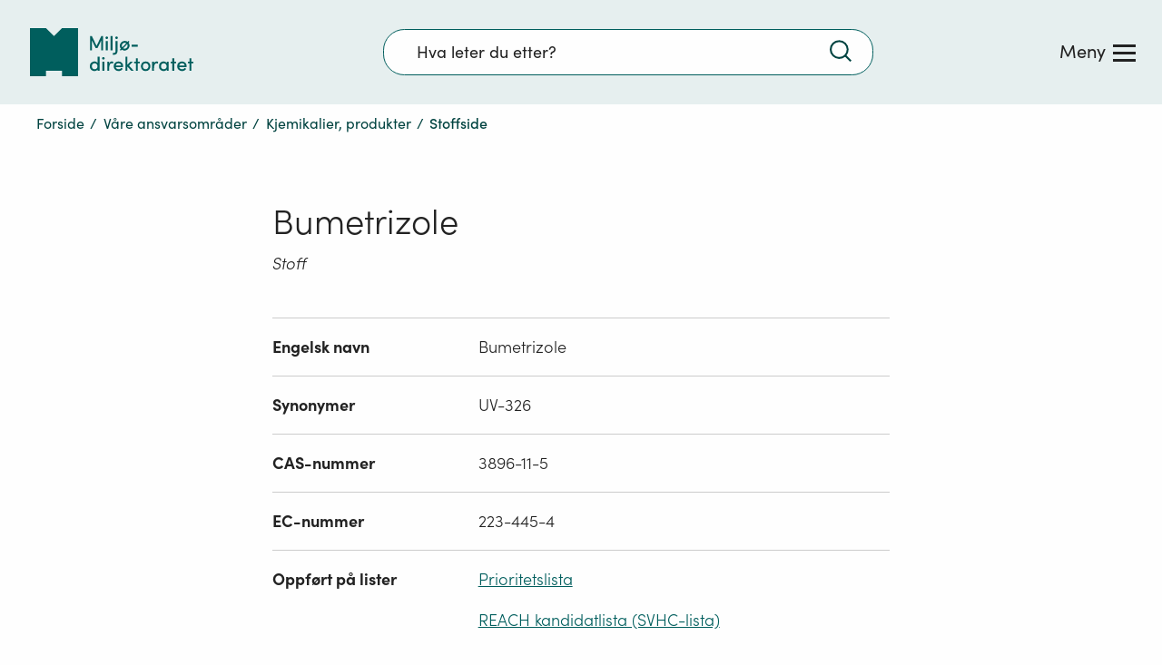

--- FILE ---
content_type: text/html; charset=utf-8
request_url: https://www.miljodirektoratet.no/ansvarsomrader/kjemikalier/stoffside/?id=13905
body_size: 100167
content:
<!DOCTYPE html>
<html prefix="og: http://ogp.me/ns#" lang="no">
<head>
<meta charset="utf-8" />


<link rel="preconnect dns-prefetch" href="https://www.googletagmanager.com">
<link rel="preconnect dns-prefetch" href="https://siteimproveanalytics.com">
<link rel="preconnect dns-prefetch" href="https://policy.app.cookieinformation.com">

<script type="text/javascript" src="https://unpkg.com/markdown-it/dist/markdown-it.min.js"></script>

<!-- Google Tag Manager -->

<script>
	window.dataLayer = window.dataLayer || [];
	function gtag(){ dataLayer.push(arguments); }
		// Set default consent to 'denied' as a placeholder
		// Determine actual values based on customer's own requirements
		gtag('consent', 'default', {
			'ad_storage': 'denied',
			'ad_user_data': 'denied',
			'ad_personalization': 'denied',
			'analytics_storage': 'denied',
			'wait_for_update': 500
		});
	gtag('set', 'ads_data_redaction', true);
</script>

<script>
    (function (w, d, s, l, i) {
        w[l] = w[l] || []; w[l].push(

            { 'gtm.start': new Date().getTime(), event: 'gtm.js' }
        ); var f = d.getElementsByTagName(s)[0],
            j = d.createElement(s), dl = l != 'dataLayer' ? '&l=' + l : ''; j.async = true; j.src =
                'https://www.googletagmanager.com/gtm.js?id=' + i + dl; f.parentNode.insertBefore(j, f);
    })(window, document, 'script', 'dataLayer', 'GTM-PLR3JGS');</script>
<!-- End Google Tag Manager -->

<link rel="preload" href="/js/react-vendor.bundle.ba22f4dcc3ac630af629.js" as="script"></link><link rel="preload" href="/js/shared.bundle.b7a72e56427ea2cffa7f.js" as="script"></link><link rel="preload" href="/js/2346.bundle.93d1165bf38c02812dac.js" as="script"></link><link rel="preload" href="/js/524.bundle.b2b564216a00104ed9ec.js" as="script"></link><link rel="preload" href="/js/8437.bundle.e097ee926e396ed8689d.js" as="script"></link><link rel="preload" href="/js/5287.bundle.6dd780ba96e8195b96d8.js" as="script"></link><link rel="preload" href="/js/6417.bundle.134d481057c69df49301.js" as="script"></link><link rel="preload" href="/js/473.bundle.2df201c637c4405c9918.js" as="script"></link><link rel="preload" href="/js/5787.bundle.1946186de40d8b667363.js" as="script"></link><link rel="preload" href="/js/base.bundle.6ec993170ae6044bf856.js" as="script"></link><link rel="preload" href="/js/1083.bundle.0d4a34eab8f44188e97c.js" as="script"></link><link rel="preload" href="/js/5738.bundle.c05168e4ff245495ca35.js" as="script"></link><link rel="preload" href="/js/2974.bundle.fa0a7bcfbac1f9d16bd5.js" as="script"></link><link rel="preload" href="/js/2679.bundle.18447d8115707549aa4a.js" as="script"></link><link rel="preload" href="/js/8215.bundle.8d1c548ef26584fefece.js" as="script"></link><link rel="preload" href="/js/7750.bundle.0858a5535bd590d3de2f.js" as="script"></link><link rel="preload" href="/js/client.bundle.5cace3827eafdad6380f.js" as="script"></link><link rel="preload" href="/js/../css/base.84b7795f4d4a4398a244.css" as="style"><link rel="stylesheet" href="/js/../css/base.84b7795f4d4a4398a244.css"><link rel="preload" href="/js/../css/3530.4850e13671f7b42b39ec.css" as="style"><link rel="stylesheet" href="/js/../css/3530.4850e13671f7b42b39ec.css"><link rel="preload" href="/js/../css/9205.a45b6ea9a3097e4dece8.css" as="style"><link rel="stylesheet" href="/js/../css/9205.a45b6ea9a3097e4dece8.css"><link rel="preload" href="/js/../css/7750.4869347a25119719a4d8.css" as="style"><link rel="stylesheet" href="/js/../css/7750.4869347a25119719a4d8.css"><link rel="preload" href="/js/../css/client.fc1e706b6c13b3d182de.css" as="style"><link rel="stylesheet" href="/js/../css/client.fc1e706b6c13b3d182de.css">

    <link rel="preload" href="/js/miljodirektoratet.724f2d4fbda14b87543c.js" as="script">
    <link rel="preload" href="/js/language-keys-NN.a1f53b46bad707e86a06a6dc02320c78.js" as="script">
    <link rel="preload" href="/js/language-keys-EN.05b5102dbdd67df7fd30b757a3a6c918.js" as="script">
    <link rel="preload" href="/js/language-keys-SE.f4ffaacb64f4fb77de436f23794a4abb.js" as="script">
    <link rel="preload" href="/js/language-keys-NO.74c9a4c79d9b5dab21b32b1cf1a49e40.js" as="script">


<link rel="preload" href="/assets/fonts/webfonts/SofiaPro-Bold/font.woff2" as="font" type="font/woff2" crossorigin="anonymous"/>
<link rel="preload" href="/assets/fonts/webfonts/SofiaPro-Light/font.woff2" as="font" type="font/woff2" crossorigin="anonymous"/>
<link rel="preload" href="/assets/fonts/webfonts/SofiaPro-Medium/font.woff2" as="font" type="font/woff2" crossorigin="anonymous"/>
<link rel="preload" href="/assets/fonts/webfonts/SofiaPro-Regular/font.woff2" as="font" type="font/woff2" crossorigin="anonymous"/>


<link rel="preload" href="/css/framework.6593.f4defeef23f1b17bba0d.chunk.css" as="style">

<meta name="viewport" content="width=device-width, initial-scale=1.0">

<title>Stoffside  - miljodirektoratet.no</title>
    <meta name="pageID" content="3452">
    <meta property="title" content="Stoffside">
    <meta property="og:title" content="Stoffside">
    <meta property="og:type" content="website">
    <meta property="og:url" content="https://www.miljodirektoratet.no/ansvarsomrader/kjemikalier/stoffside/">
    <meta property="og:image" content="https://www.miljodirektoratet.no/assets/logo/new/miljodirektoratet-logo_opengraph.png">
        <meta property="og:image:secure_url" content="https://www.miljodirektoratet.no/assets/logo/new/miljodirektoratet-logo_opengraph.png" />
    <meta property="og:site_name" content="Milj&#xF8;direktoratet/Norwegian Environment Agency">
    <meta property="og:locale" content="no">
<meta name="twitter:card" content="summary_large_image">
<meta name="twitter:site" content="@miljodir">
<meta name="twitter:title" content="Stoffside">
<meta name="twitter:description" content="">
    <meta name="twitter:image" content="https://www.miljodirektoratet.no/assets/logo/new/miljodirektoratet-logo_opengraph.png">


<meta name="ROBOTS" content="INDEX, FOLLOW" />
<meta name="accept-language" content="no">



    <script nonce="6d971826-72a3-41c9-b156-ad6692181c98">
!function(T,l,y){var S=T.location,k="script",D="instrumentationKey",C="ingestionendpoint",I="disableExceptionTracking",E="ai.device.",b="toLowerCase",w="crossOrigin",N="POST",e="appInsightsSDK",t=y.name||"appInsights";(y.name||T[e])&&(T[e]=t);var n=T[t]||function(d){var g=!1,f=!1,m={initialize:!0,queue:[],sv:"5",version:2,config:d};function v(e,t){var n={},a="Browser";return n[E+"id"]=a[b](),n[E+"type"]=a,n["ai.operation.name"]=S&&S.pathname||"_unknown_",n["ai.internal.sdkVersion"]="javascript:snippet_"+(m.sv||m.version),{time:function(){var e=new Date;function t(e){var t=""+e;return 1===t.length&&(t="0"+t),t}return e.getUTCFullYear()+"-"+t(1+e.getUTCMonth())+"-"+t(e.getUTCDate())+"T"+t(e.getUTCHours())+":"+t(e.getUTCMinutes())+":"+t(e.getUTCSeconds())+"."+((e.getUTCMilliseconds()/1e3).toFixed(3)+"").slice(2,5)+"Z"}(),iKey:e,name:"Microsoft.ApplicationInsights."+e.replace(/-/g,"")+"."+t,sampleRate:100,tags:n,data:{baseData:{ver:2}}}}var h=d.url||y.src;if(h){function a(e){var t,n,a,i,r,o,s,c,u,p,l;g=!0,m.queue=[],f||(f=!0,t=h,s=function(){var e={},t=d.connectionString;if(t)for(var n=t.split(";"),a=0;a<n.length;a++){var i=n[a].split("=");2===i.length&&(e[i[0][b]()]=i[1])}if(!e[C]){var r=e.endpointsuffix,o=r?e.location:null;e[C]="https://"+(o?o+".":"")+"dc."+(r||"services.visualstudio.com")}return e}(),c=s[D]||d[D]||"",u=s[C],p=u?u+"/v2/track":d.endpointUrl,(l=[]).push((n="SDK LOAD Failure: Failed to load Application Insights SDK script (See stack for details)",a=t,i=p,(o=(r=v(c,"Exception")).data).baseType="ExceptionData",o.baseData.exceptions=[{typeName:"SDKLoadFailed",message:n.replace(/\./g,"-"),hasFullStack:!1,stack:n+"\nSnippet failed to load ["+a+"] -- Telemetry is disabled\nHelp Link: https://go.microsoft.com/fwlink/?linkid=2128109\nHost: "+(S&&S.pathname||"_unknown_")+"\nEndpoint: "+i,parsedStack:[]}],r)),l.push(function(e,t,n,a){var i=v(c,"Message"),r=i.data;r.baseType="MessageData";var o=r.baseData;return o.message='AI (Internal): 99 message:"'+("SDK LOAD Failure: Failed to load Application Insights SDK script (See stack for details) ("+n+")").replace(/\"/g,"")+'"',o.properties={endpoint:a},i}(0,0,t,p)),function(e,t){if(JSON){var n=T.fetch;if(n&&!y.useXhr)n(t,{method:N,body:JSON.stringify(e),mode:"cors"});else if(XMLHttpRequest){var a=new XMLHttpRequest;a.open(N,t),a.setRequestHeader("Content-type","application/json"),a.send(JSON.stringify(e))}}}(l,p))}function i(e,t){f||setTimeout(function(){!t&&m.core||a()},500)}var e=function(){var n=l.createElement(k);n.src=h;var e=y[w];return!e&&""!==e||"undefined"==n[w]||(n[w]=e),n.onload=i,n.onerror=a,n.onreadystatechange=function(e,t){"loaded"!==n.readyState&&"complete"!==n.readyState||i(0,t)},n}();y.ld<0?l.getElementsByTagName("head")[0].appendChild(e):setTimeout(function(){l.getElementsByTagName(k)[0].parentNode.appendChild(e)},y.ld||0)}try{m.cookie=l.cookie}catch(p){}function t(e){for(;e.length;)!function(t){m[t]=function(){var e=arguments;g||m.queue.push(function(){m[t].apply(m,e)})}}(e.pop())}var n="track",r="TrackPage",o="TrackEvent";t([n+"Event",n+"PageView",n+"Exception",n+"Trace",n+"DependencyData",n+"Metric",n+"PageViewPerformance","start"+r,"stop"+r,"start"+o,"stop"+o,"addTelemetryInitializer","setAuthenticatedUserContext","clearAuthenticatedUserContext","flush"]),m.SeverityLevel={Verbose:0,Information:1,Warning:2,Error:3,Critical:4};var s=(d.extensionConfig||{}).ApplicationInsightsAnalytics||{};if(!0!==d[I]&&!0!==s[I]){var c="onerror";t(["_"+c]);var u=T[c];T[c]=function(e,t,n,a,i){var r=u&&u(e,t,n,a,i);return!0!==r&&m["_"+c]({message:e,url:t,lineNumber:n,columnNumber:a,error:i}),r},d.autoExceptionInstrumented=!0}return m}(y.cfg);function a(){y.onInit&&y.onInit(n)}(T[t]=n).queue&&0===n.queue.length?(n.queue.push(a),n.trackPageView({})):a()}(window,document,{src: "https://js.monitor.azure.com/scripts/b/ai.2.gbl.min.js", crossOrigin: "anonymous", cfg: {instrumentationKey: '9abb1de2-d640-46c0-ba70-db9a7f53aa9f', disableCookiesUsage: false }});
</script>

    
    
</head>
<body>
<!-- Google Tag Manager (noscript) -->
    <noscript>
        <iframe src="https://www.googletagmanager.com/ns.html?id=GTM-PLR3JGS" aria-hidden="true"
                height="0" width="0" style="display:none;visibility:hidden"></iframe>
    </noscript>
    <!-- End Google Tag Manager (noscript) -->

<script async src=https://siteimproveanalytics.com/js/siteanalyze_6003107.js></script>    <div id="root">
        <div class="app-wrapper">

            <div class="t_master-page">

  <div id="react_0HNIO8B0IAKU5"></div>

                <main id="main" class="t_master-page__main">
                    


<div id="react_0HNIO8B0IAKU4"></div>;

                </main>


<footer class="c_master-footer">


<div id="react_0HNIO8B0IAKU6"></div>

    <noscript>
        <div class="c_front-page-no-script no-script">
            <p>For å bruke Miljødirektoratets nettsted må du ha JavaScript aktivert i nettleseren din.</p>
            <p><a href="https://www.enable-javascript.com/no/" style="color: #00615C">Klikk her for å lese mer om hvordan du aktiverer JavaScript i din nettleser...</a></p>
        </div>
    </noscript>

    <div class="c_master-footer-content">
        <div class="g_container g_container--full">
            <div class="g_row g_row--top">
                <div class="g_col g_col--large-4 g_col--logo">
                    <a href="/">
                        <span class="u_visuallyhidden">Tilbake til forsiden</span>
                            <img src="/assets/logo/new/logo-secondary-white.svg" width="150" height="44" title='Tilbake til forsiden' alt='Lenke til forsiden' />
                    </a>

                    <div class="c_master-footer__privacy-block u_hidden--mobile">
                        <h2 class="u_visuallyhidden u_hide-from-anchor-menu">Personvern</h2>
                                <div>
                                    <a href="/personvernerklaring/">Personvernerkl&#xE6;ring</a>
                                </div>
                                <div>
                                    <a href="https://uustatus.no/nb/erklaringer/publisert/d3d7b9f3-615c-4b54-b508-5fdd7a629939">Tilgjengelighetserkl&#xE6;ring</a>
                                </div>
                                <div>
                                    <a href="/om-oss/sosiale-medier/">Sosiale medier</a>
                                </div>
                    </div>
                </div>
                <div class="g_col g_col--large-8 c_master-footer__links-wrapper">
                    <div class="g_col g_col--large-9">
                            <ul class="c_master-footer__link-list c_master-footer__link-list--main" >
                                    <li>
                                        <a href=/om-oss/>Om oss</a>
                                    </li>
                                    <li>
                                        <a href=/om-oss/kontakt-oss/>Kontakt oss</a>
                                    </li>
                                    <li>
                                        <a href=/om-oss/tips-og-varsler/>Tips oss</a>
                                    </li>
                                    <li>
                                        <a href=/abonnement/>F&#xE5; siste nytt</a>
                                    </li>
                                    <li>
                                        <a href=/om-oss/jobbe-i-miljodirektoratet/>Ledige stillingar</a>
                                    </li>
                                    <li>
                                        <a href=/aktuelt/>Aktuelt</a>
                                    </li>
                                    <li>
                                        <a href=/hoeringer/>H&#xF8;ringer</a>
                                    </li>
                                    <li>
                                        <a href=/publikasjoner/>Publikasjoner</a>
                                    </li>
                                    <li>
                                        <a href=/tjenester/>Nettjenester</a>
                                    </li>
                                    <li>
                                        <a href=/skjema/>Skjema og frister</a>
                                    </li>
                                    <li>
                                        <a href=https://design.miljodirektoratet.no/>Design: Logo, ikoner</a>
                                    </li>
                                    <li>
                                        <a href=https://bilder.miljodirektoratet.no/fotoweb/>Bildearkiv</a>
                                    </li>
                            </ul>
                    </div>
                    <div class="g_col g_col--large-3">
                        <label class="c_language-select" for="languageSelect">
                            <span class="u_visuallyhidden">Language:</span>
                            <select id="languageSelect" onchange="SwitchLanguage(this)">
                                <option value="1" selected disabled>Language</option>

                                        <option value="/samegiella/">Samegiella</option>
                                        <option value="https://www.environmentagency.no/">English</option>
                            </select>
                            <span class="c_language-select__arrow-wrapper">
                                <img src="/assets/icons/icon-arrow-right-white.svg" alt="" />
                            </span>
                        </label>
                    </div>
                </div>
            </div>


            <div class="g_row c_master-footer__privacy-row u_hidden--desktop">
                <div class="g_col g_col--large-12">
                    <h2 class="u_visuallyhidden u_hide-from-anchor-menu">Personvern</h2>

                        <ul>
                                <li>
                                    <a href="/personvernerklaring/">Personvernerkl&#xE6;ring</a>
                                </li>
                                <li>
                                    <a href="https://uustatus.no/nb/erklaringer/publisert/d3d7b9f3-615c-4b54-b508-5fdd7a629939">Tilgjengelighetserkl&#xE6;ring</a>
                                </li>
                                <li>
                                    <a href="/om-oss/sosiale-medier/">Sosiale medier</a>
                                </li>
                        </ul>

                </div>
            </div>
        </div>
    </div>
    
<div id="react_0HNIO8B0IAKU7"></div>
</footer>
            </div>
        </div>
    </div>
<script src="https://cdnjs.cloudflare.com/ajax/libs/classlist/1.2.20171210/classList.min.js"></script>

    <script src="/js/miljodirektoratet.724f2d4fbda14b87543c.js"></script>
    <script src="/js/language-keys-NN.a1f53b46bad707e86a06a6dc02320c78.js"></script>
    <script src="/js/language-keys-EN.05b5102dbdd67df7fd30b757a3a6c918.js"></script>
    <script src="/js/language-keys-SE.f4ffaacb64f4fb77de436f23794a4abb.js"></script>
    <script src="/js/language-keys-NO.74c9a4c79d9b5dab21b32b1cf1a49e40.js"></script>

<script defer src="/js/react-vendor.bundle.ba22f4dcc3ac630af629.js"></script><script defer src="/js/shared.bundle.b7a72e56427ea2cffa7f.js"></script><script defer src="/js/2346.bundle.93d1165bf38c02812dac.js"></script><script defer src="/js/524.bundle.b2b564216a00104ed9ec.js"></script><script defer src="/js/8437.bundle.e097ee926e396ed8689d.js"></script><script defer src="/js/5287.bundle.6dd780ba96e8195b96d8.js"></script><script defer src="/js/6417.bundle.134d481057c69df49301.js"></script><script defer src="/js/473.bundle.2df201c637c4405c9918.js"></script><script defer src="/js/5787.bundle.1946186de40d8b667363.js"></script><script defer src="/js/base.bundle.6ec993170ae6044bf856.js"></script><script defer src="/js/1083.bundle.0d4a34eab8f44188e97c.js"></script><script defer src="/js/5738.bundle.c05168e4ff245495ca35.js"></script><script defer src="/js/2974.bundle.fa0a7bcfbac1f9d16bd5.js"></script><script defer src="/js/2679.bundle.18447d8115707549aa4a.js"></script><script defer src="/js/8215.bundle.8d1c548ef26584fefece.js"></script><script defer src="/js/7750.bundle.0858a5535bd590d3de2f.js"></script><script defer src="/js/client.bundle.5cace3827eafdad6380f.js"></script>

<script>
    (function () {
        var font = document.createElement('link');
        font.type = 'text/css';
        font.rel = 'stylesheet';
        font.href = '/assets/fonts/Sofia_pro_webfont.css';

        var s = document.getElementsByTagName('link')[0];
        s.parentNode.insertBefore(font, s);

        var svgNode = document.getElementById('__SVG_SPRITE_NODE__');

        if (svgNode) {
            svgNode.setAttribute('aria-hidden', 'true');
            svgNode.setAttribute('role', 'figure');
        }
    })();

</script>

<script type="module">ReactDOMClient.createRoot(document.getElementById("react_0HNIO8B0IAKU4")).render(React.createElement(MdirComponents.ChemicalLandingPageTemplate, {"name":"Bumetrizole","type":"Stoff","infoList":[{"label":"Engelsk navn","value":"Bumetrizole"},{"label":"Synonymer","value":"UV-326"},{"label":"CAS-nummer","value":"3896-11-5"},{"label":"EC-nummer","value":"223-445-4"},{"label":"Stoffgrupper","value":[]},{"label":"Oppført på lister","value":"\u003cdiv\u003e\u003ca href=\u0022/chemicallist/61\u0022\u003ePrioritetslista\u003c/a\u003e\u003c/div\u003e\u003cdiv\u003e\u003ca href=\u0022/chemicallist/104\u0022\u003eREACH kandidatlista (SVHC-lista)\u003c/a\u003e\u003c/div\u003e"}],"tatooAndMakeupChemicalsPageUrl":"/ansvarsomrader/kjemikalier/kjemikalier-i-tatoveringsblekk-og-permanent-sminke/"}));
ReactDOMClient.createRoot(document.getElementById("react_0HNIO8B0IAKU5")).render(React.createElement(BaseComponents.Header, {"navLinkList":[{"id":5,"levelNum":1,"pageName":"","parentId":-1,"url":null,"isLandingPage":false,"isWarningPage":false,"topLevelBlock":0,"icon":null,"isExternalLinkPage":false,"isLeafNode":false},{"id":95047,"levelNum":2,"pageName":"Kommuneveilederen","parentId":5,"url":"/kommuneveilederen/","isLandingPage":true,"isWarningPage":false,"topLevelBlock":1,"icon":"myndigheter","isExternalLinkPage":false,"isLeafNode":true},{"id":95046,"levelNum":2,"pageName":"Bedriftsveilederen","parentId":5,"url":"/bedriftsveilederen/","isLandingPage":true,"isWarningPage":false,"topLevelBlock":1,"icon":"naering","isExternalLinkPage":false,"isLeafNode":true},{"id":43,"levelNum":2,"pageName":"Våre ansvarsområder","parentId":5,"url":"/ansvarsomrader/","isLandingPage":false,"isWarningPage":false,"topLevelBlock":2,"icon":null,"isExternalLinkPage":false,"isLeafNode":false},{"id":374,"levelNum":3,"pageName":"Arter, naturtyper","parentId":43,"url":"/ansvarsomrader/arter-naturtyper/","isLandingPage":false,"isWarningPage":false,"topLevelBlock":2,"icon":null,"isExternalLinkPage":false,"isLeafNode":false},{"id":6195,"levelNum":4,"pageName":"Vilt","parentId":374,"url":"/ansvarsomrader/arter-naturtyper/vilt/","isLandingPage":false,"isWarningPage":false,"topLevelBlock":2,"icon":null,"isExternalLinkPage":false,"isLeafNode":false},{"id":57,"levelNum":5,"pageName":"Rovvilt","parentId":6195,"url":"/ansvarsomrader/arter-naturtyper/vilt/rovvilt/","isLandingPage":false,"isWarningPage":false,"topLevelBlock":2,"icon":null,"isExternalLinkPage":false,"isLeafNode":false},{"id":63,"levelNum":6,"pageName":"Ulv","parentId":57,"url":"/ansvarsomrader/arter-naturtyper/vilt/rovvilt/ulv/","isLandingPage":true,"isWarningPage":false,"topLevelBlock":2,"icon":null,"isExternalLinkPage":false,"isLeafNode":true},{"id":60,"levelNum":6,"pageName":"Gaupe","parentId":57,"url":"/ansvarsomrader/arter-naturtyper/vilt/rovvilt/gaupe/","isLandingPage":true,"isWarningPage":false,"topLevelBlock":2,"icon":null,"isExternalLinkPage":false,"isLeafNode":true},{"id":61,"levelNum":6,"pageName":"Jerv","parentId":57,"url":"/ansvarsomrader/arter-naturtyper/vilt/rovvilt/jerv/","isLandingPage":true,"isWarningPage":false,"topLevelBlock":2,"icon":null,"isExternalLinkPage":false,"isLeafNode":true},{"id":62,"levelNum":6,"pageName":"Bjørn","parentId":57,"url":"/ansvarsomrader/arter-naturtyper/vilt/rovvilt/bjorn/","isLandingPage":true,"isWarningPage":false,"topLevelBlock":2,"icon":null,"isExternalLinkPage":false,"isLeafNode":true},{"id":66,"levelNum":6,"pageName":"Tap av husdyr og tamrein til rovvilt","parentId":57,"url":"/ansvarsomrader/arter-naturtyper/vilt/rovvilt/husdyr-tap/","isLandingPage":true,"isWarningPage":false,"topLevelBlock":2,"icon":null,"isExternalLinkPage":false,"isLeafNode":true},{"id":64,"levelNum":6,"pageName":"Kongeørn","parentId":57,"url":"/ansvarsomrader/arter-naturtyper/vilt/rovvilt/kongeorn/","isLandingPage":true,"isWarningPage":false,"topLevelBlock":2,"icon":null,"isExternalLinkPage":false,"isLeafNode":true},{"id":65,"levelNum":6,"pageName":"Rovviltforvaltning","parentId":57,"url":"/ansvarsomrader/arter-naturtyper/vilt/rovvilt/rovviltforvaltning/","isLandingPage":true,"isWarningPage":false,"topLevelBlock":2,"icon":null,"isExternalLinkPage":false,"isLeafNode":true},{"id":47288,"levelNum":6,"pageName":"Statens beredskap i rovviltsaker","parentId":57,"url":"/ansvarsomrader/arter-naturtyper/vilt/rovvilt/statens-beredskap-i-rovviltsaker/","isLandingPage":true,"isWarningPage":false,"topLevelBlock":2,"icon":null,"isExternalLinkPage":false,"isLeafNode":true},{"id":563,"levelNum":6,"pageName":"Kommunens ansvar i rovviltforvaltning","parentId":57,"url":"/ansvarsomrader/arter-naturtyper/vilt/rovvilt/kommunens-ansvar/","isLandingPage":true,"isWarningPage":false,"topLevelBlock":2,"icon":null,"isExternalLinkPage":false,"isLeafNode":true},{"id":67,"levelNum":5,"pageName":"Villrein","parentId":6195,"url":"/ansvarsomrader/arter-naturtyper/vilt/villrein/","isLandingPage":true,"isWarningPage":false,"topLevelBlock":2,"icon":null,"isExternalLinkPage":false,"isLeafNode":true},{"id":57074,"levelNum":5,"pageName":"Skrantesjuke","parentId":6195,"url":"/ansvarsomrader/arter-naturtyper/vilt/skrantesjuke/","isLandingPage":true,"isWarningPage":false,"topLevelBlock":2,"icon":null,"isExternalLinkPage":false,"isLeafNode":true},{"id":84109,"levelNum":5,"pageName":"Vilt som gjør skade","parentId":6195,"url":"/ansvarsomrader/arter-naturtyper/vilt/vilt-som-gjor-skade/","isLandingPage":true,"isWarningPage":false,"topLevelBlock":2,"icon":null,"isExternalLinkPage":false,"isLeafNode":true},{"id":93591,"levelNum":5,"pageName":"Hjelpe ville dyr som er syke eller skadd","parentId":6195,"url":"/ansvarsomrader/arter-naturtyper/vilt/hjelpe-sykt-eller-skadet-vilt/","isLandingPage":true,"isWarningPage":false,"topLevelBlock":2,"icon":null,"isExternalLinkPage":false,"isLeafNode":true},{"id":32894,"levelNum":5,"pageName":"Preparere vilt","parentId":6195,"url":"/ansvarsomrader/arter-naturtyper/vilt/preparere-vilt/","isLandingPage":true,"isWarningPage":false,"topLevelBlock":2,"icon":null,"isExternalLinkPage":false,"isLeafNode":true},{"id":120133,"levelNum":5,"pageName":"Bekjempe mink","parentId":6195,"url":"/ansvarsomrader/arter-naturtyper/vilt/bekjempe-mink/","isLandingPage":true,"isWarningPage":false,"topLevelBlock":2,"icon":null,"isExternalLinkPage":false,"isLeafNode":true},{"id":122551,"levelNum":5,"pageName":"Problemer med urbane krykkjer","parentId":6195,"url":"/ansvarsomrader/arter-naturtyper/vilt/urbane-krykkjer/","isLandingPage":true,"isWarningPage":false,"topLevelBlock":2,"icon":null,"isExternalLinkPage":false,"isLeafNode":true},{"id":185796,"levelNum":5,"pageName":"Behandle søknad om skadefelling","parentId":6195,"url":"/ansvarsomrader/jakt-felling-og-fangst/myndigheter/behandle-soknad-om-skadefelling/","isLandingPage":true,"isWarningPage":false,"topLevelBlock":2,"icon":null,"isExternalLinkPage":false,"isLeafNode":true},{"id":190250,"levelNum":5,"pageName":"Forvalte høstbart vilt (Landbruksdirektoratet)","parentId":6195,"url":"https://www.landbruksdirektoratet.no/nb/forvaltning/fagomrader/jakt-og-fangst","isLandingPage":true,"isWarningPage":false,"topLevelBlock":2,"icon":null,"isExternalLinkPage":false,"isLeafNode":true},{"id":62190,"levelNum":4,"pageName":"Truede arter og naturtyper","parentId":374,"url":"/ansvarsomrader/arter-naturtyper/truede-arter-og-naturtyper/","isLandingPage":false,"isWarningPage":false,"topLevelBlock":2,"icon":null,"isExternalLinkPage":false,"isLeafNode":false},{"id":170400,"levelNum":5,"pageName":"Truede arter og naturtyper","parentId":62190,"url":"/ansvarsomrader/arter-naturtyper/truede-arter-og-naturtyper/truede-arter-og-naturtyper/","isLandingPage":true,"isWarningPage":false,"topLevelBlock":2,"icon":null,"isExternalLinkPage":false,"isLeafNode":true},{"id":114401,"levelNum":5,"pageName":"Oppfølgingsplan for trua natur","parentId":62190,"url":"/ansvarsomrader/arter-naturtyper/truede-arter-og-naturtyper/oppfolgingsplan-for-trua-natur/","isLandingPage":true,"isWarningPage":false,"topLevelBlock":2,"icon":null,"isExternalLinkPage":false,"isLeafNode":true},{"id":128284,"levelNum":5,"pageName":"Handlingsplaner for utvalgte naturtyper","parentId":62190,"url":"/ansvarsomrader/arter-naturtyper/truede-arter-og-naturtyper/handlingsplaner-for-utvalgte-naturtyper/","isLandingPage":false,"isWarningPage":false,"topLevelBlock":2,"icon":null,"isExternalLinkPage":false,"isLeafNode":false},{"id":128285,"levelNum":6,"pageName":"Handlingsplan for slåttemark","parentId":128284,"url":"/ansvarsomrader/arter-naturtyper/truede-arter-og-naturtyper/handlingsplaner-for-utvalgte-naturtyper/handlingsplan-slattemark/","isLandingPage":false,"isWarningPage":false,"topLevelBlock":2,"icon":null,"isExternalLinkPage":false,"isLeafNode":false},{"id":132020,"levelNum":7,"pageName":"Sammendrag","parentId":128285,"url":"/ansvarsomrader/arter-naturtyper/truede-arter-og-naturtyper/handlingsplaner-for-utvalgte-naturtyper/handlingsplan-slattemark/sammendrag/","isLandingPage":false,"isWarningPage":false,"topLevelBlock":2,"icon":null,"isExternalLinkPage":false,"isLeafNode":true},{"id":128291,"levelNum":7,"pageName":"1. Introduksjon til handlingsplanen","parentId":128285,"url":"/ansvarsomrader/arter-naturtyper/truede-arter-og-naturtyper/handlingsplaner-for-utvalgte-naturtyper/handlingsplan-slattemark/introduksjon-til-handlingsplan/","isLandingPage":false,"isWarningPage":false,"topLevelBlock":2,"icon":null,"isExternalLinkPage":false,"isLeafNode":true},{"id":128298,"levelNum":7,"pageName":"2. Mål i handlingsplanperioden 2023-2037","parentId":128285,"url":"/ansvarsomrader/arter-naturtyper/truede-arter-og-naturtyper/handlingsplaner-for-utvalgte-naturtyper/handlingsplan-slattemark/mal-i-handlingsplanperioden-2023-2037/","isLandingPage":false,"isWarningPage":false,"topLevelBlock":2,"icon":null,"isExternalLinkPage":false,"isLeafNode":true},{"id":128300,"levelNum":7,"pageName":"3. Prioriterte tiltak","parentId":128285,"url":"/ansvarsomrader/arter-naturtyper/truede-arter-og-naturtyper/handlingsplaner-for-utvalgte-naturtyper/handlingsplan-slattemark/prioriterte-tiltak/","isLandingPage":false,"isWarningPage":false,"topLevelBlock":2,"icon":null,"isExternalLinkPage":false,"isLeafNode":true},{"id":128304,"levelNum":7,"pageName":"4. Virkemidler for å nå målene","parentId":128285,"url":"/ansvarsomrader/arter-naturtyper/truede-arter-og-naturtyper/handlingsplaner-for-utvalgte-naturtyper/handlingsplan-slattemark/virkemidler-for-a-na-malene/","isLandingPage":false,"isWarningPage":false,"topLevelBlock":2,"icon":null,"isExternalLinkPage":false,"isLeafNode":true},{"id":128305,"levelNum":7,"pageName":"5. Effekter av virkemidler og tiltak","parentId":128285,"url":"/ansvarsomrader/arter-naturtyper/truede-arter-og-naturtyper/handlingsplaner-for-utvalgte-naturtyper/handlingsplan-slattemark/effekter-av-virkemidler-og-tiltak/","isLandingPage":false,"isWarningPage":false,"topLevelBlock":2,"icon":null,"isExternalLinkPage":false,"isLeafNode":true},{"id":128306,"levelNum":7,"pageName":"6. Vurdering av måloppnåelse","parentId":128285,"url":"/ansvarsomrader/arter-naturtyper/truede-arter-og-naturtyper/handlingsplaner-for-utvalgte-naturtyper/handlingsplan-slattemark/vurdering-av-maloppnaelse/","isLandingPage":false,"isWarningPage":false,"topLevelBlock":2,"icon":null,"isExternalLinkPage":false,"isLeafNode":true},{"id":132564,"levelNum":7,"pageName":"7. Tabeller med prioriterte tiltak","parentId":128285,"url":"/ansvarsomrader/arter-naturtyper/truede-arter-og-naturtyper/handlingsplaner-for-utvalgte-naturtyper/handlingsplan-slattemark/7.-tabell-med-prioriterte-tiltak","isLandingPage":false,"isWarningPage":false,"topLevelBlock":2,"icon":null,"isExternalLinkPage":false,"isLeafNode":true},{"id":128883,"levelNum":6,"pageName":"Handlingsplan for slåttemyr","parentId":128284,"url":"/ansvarsomrader/arter-naturtyper/truede-arter-og-naturtyper/handlingsplaner-for-utvalgte-naturtyper/handlingsplan-for-slattemyr/","isLandingPage":false,"isWarningPage":false,"topLevelBlock":2,"icon":null,"isExternalLinkPage":false,"isLeafNode":false},{"id":132016,"levelNum":7,"pageName":"Sammendrag (Summary)","parentId":128883,"url":"/ansvarsomrader/arter-naturtyper/truede-arter-og-naturtyper/handlingsplaner-for-utvalgte-naturtyper/handlingsplan-for-slattemyr/sammendrag/","isLandingPage":false,"isWarningPage":false,"topLevelBlock":2,"icon":null,"isExternalLinkPage":false,"isLeafNode":true},{"id":128884,"levelNum":7,"pageName":"1. Introduksjon til handlingsplanen","parentId":128883,"url":"/ansvarsomrader/arter-naturtyper/truede-arter-og-naturtyper/handlingsplaner-for-utvalgte-naturtyper/handlingsplan-for-slattemyr/introduksjon-til-handlingsplanen/","isLandingPage":false,"isWarningPage":false,"topLevelBlock":2,"icon":null,"isExternalLinkPage":false,"isLeafNode":true},{"id":128885,"levelNum":7,"pageName":"2. Mål i handlingsplanperioden 2023-2027","parentId":128883,"url":"/ansvarsomrader/arter-naturtyper/truede-arter-og-naturtyper/handlingsplaner-for-utvalgte-naturtyper/handlingsplan-for-slattemyr/mal-i-handlingsplanperioden-2023-2027/","isLandingPage":false,"isWarningPage":false,"topLevelBlock":2,"icon":null,"isExternalLinkPage":false,"isLeafNode":true},{"id":128886,"levelNum":7,"pageName":"3. Prioriterte tiltak","parentId":128883,"url":"/ansvarsomrader/arter-naturtyper/truede-arter-og-naturtyper/handlingsplaner-for-utvalgte-naturtyper/handlingsplan-for-slattemyr/prioriterte-tiltak/","isLandingPage":false,"isWarningPage":false,"topLevelBlock":2,"icon":null,"isExternalLinkPage":false,"isLeafNode":true},{"id":128887,"levelNum":7,"pageName":"4. Virkemidler for å nå målene","parentId":128883,"url":"/ansvarsomrader/arter-naturtyper/truede-arter-og-naturtyper/handlingsplaner-for-utvalgte-naturtyper/handlingsplan-for-slattemyr/virkemidler-for-a-na-malene/","isLandingPage":false,"isWarningPage":false,"topLevelBlock":2,"icon":null,"isExternalLinkPage":false,"isLeafNode":true},{"id":128888,"levelNum":7,"pageName":"5. Effekter av virkemidler og tiltak","parentId":128883,"url":"/ansvarsomrader/arter-naturtyper/truede-arter-og-naturtyper/handlingsplaner-for-utvalgte-naturtyper/handlingsplan-for-slattemyr/konsekvenser-av-virkemiddelbruk-og-tiltak/","isLandingPage":false,"isWarningPage":false,"topLevelBlock":2,"icon":null,"isExternalLinkPage":false,"isLeafNode":true},{"id":128889,"levelNum":7,"pageName":"6. Vurdering av måloppnåelse","parentId":128883,"url":"/ansvarsomrader/arter-naturtyper/truede-arter-og-naturtyper/handlingsplaner-for-utvalgte-naturtyper/handlingsplan-for-slattemyr/vurdering-av-maloppnaelse/","isLandingPage":false,"isWarningPage":false,"topLevelBlock":2,"icon":null,"isExternalLinkPage":false,"isLeafNode":true},{"id":131923,"levelNum":7,"pageName":"7. Tabeller med prioriterte tiltak","parentId":128883,"url":"/ansvarsomrader/arter-naturtyper/truede-arter-og-naturtyper/handlingsplaner-for-utvalgte-naturtyper/handlingsplan-for-slattemyr/7.-tabell-med-prioriterte-tiltak","isLandingPage":false,"isWarningPage":false,"topLevelBlock":2,"icon":null,"isExternalLinkPage":false,"isLeafNode":true},{"id":129545,"levelNum":6,"pageName":"Handlingsplan for kystlynghei","parentId":128284,"url":"/ansvarsomrader/arter-naturtyper/truede-arter-og-naturtyper/handlingsplaner-for-utvalgte-naturtyper/handlingsplan-for-kystlynghei/","isLandingPage":false,"isWarningPage":false,"topLevelBlock":2,"icon":null,"isExternalLinkPage":false,"isLeafNode":false},{"id":132017,"levelNum":7,"pageName":"Sammendrag (Summary)","parentId":129545,"url":"/ansvarsomrader/arter-naturtyper/truede-arter-og-naturtyper/handlingsplaner-for-utvalgte-naturtyper/handlingsplan-for-kystlynghei/sammendrag/","isLandingPage":false,"isWarningPage":false,"topLevelBlock":2,"icon":null,"isExternalLinkPage":false,"isLeafNode":true},{"id":130310,"levelNum":7,"pageName":"1. Introduksjon til handlingsplanen","parentId":129545,"url":"/ansvarsomrader/arter-naturtyper/truede-arter-og-naturtyper/handlingsplaner-for-utvalgte-naturtyper/handlingsplan-for-kystlynghei/introduksjon-til-handlingsplanen/","isLandingPage":false,"isWarningPage":false,"topLevelBlock":2,"icon":null,"isExternalLinkPage":false,"isLeafNode":true},{"id":130317,"levelNum":7,"pageName":"2. Mål i handlingsplanperioden 2023-2037","parentId":129545,"url":"/ansvarsomrader/arter-naturtyper/truede-arter-og-naturtyper/handlingsplaner-for-utvalgte-naturtyper/handlingsplan-for-kystlynghei/mal-i-handlingsplanperioden-2023-2037/","isLandingPage":false,"isWarningPage":false,"topLevelBlock":2,"icon":null,"isExternalLinkPage":false,"isLeafNode":true},{"id":130319,"levelNum":7,"pageName":"3. Prioriterte tiltak","parentId":129545,"url":"/ansvarsomrader/arter-naturtyper/truede-arter-og-naturtyper/handlingsplaner-for-utvalgte-naturtyper/handlingsplan-for-kystlynghei/prioriterte-tiltak/","isLandingPage":false,"isWarningPage":false,"topLevelBlock":2,"icon":null,"isExternalLinkPage":false,"isLeafNode":true},{"id":130320,"levelNum":7,"pageName":"4. Virkemidler for å nå målene","parentId":129545,"url":"/ansvarsomrader/arter-naturtyper/truede-arter-og-naturtyper/handlingsplaner-for-utvalgte-naturtyper/handlingsplan-for-kystlynghei/virkemidler-for-a-na-malene/","isLandingPage":false,"isWarningPage":false,"topLevelBlock":2,"icon":null,"isExternalLinkPage":false,"isLeafNode":true},{"id":130322,"levelNum":7,"pageName":"5. Effekter av virkemidler og tiltak","parentId":129545,"url":"/ansvarsomrader/arter-naturtyper/truede-arter-og-naturtyper/handlingsplaner-for-utvalgte-naturtyper/handlingsplan-for-kystlynghei/effekter-av-virkemiddelbruk-og-tiltak/","isLandingPage":false,"isWarningPage":false,"topLevelBlock":2,"icon":null,"isExternalLinkPage":false,"isLeafNode":true},{"id":130335,"levelNum":7,"pageName":"6. Vurdering av måloppnåelse","parentId":129545,"url":"/ansvarsomrader/arter-naturtyper/truede-arter-og-naturtyper/handlingsplaner-for-utvalgte-naturtyper/handlingsplan-for-kystlynghei/vurdering-av-maloppnaelse/","isLandingPage":false,"isWarningPage":false,"topLevelBlock":2,"icon":null,"isExternalLinkPage":false,"isLeafNode":true},{"id":130337,"levelNum":7,"pageName":"7. Tabeller med prioriterte tiltak","parentId":129545,"url":"/ansvarsomrader/arter-naturtyper/truede-arter-og-naturtyper/handlingsplaner-for-utvalgte-naturtyper/handlingsplan-for-kystlynghei/tabell-med-prioriterte-tiltak/","isLandingPage":false,"isWarningPage":false,"topLevelBlock":2,"icon":null,"isExternalLinkPage":false,"isLeafNode":true},{"id":127363,"levelNum":6,"pageName":"Handlingsplan for åpen grunnlendt kalkmark","parentId":128284,"url":"/ansvarsomrader/arter-naturtyper/truede-arter-og-naturtyper/handlingsplaner-for-utvalgte-naturtyper/handlingsplan-apen-grunnlendt-kalkmark/","isLandingPage":false,"isWarningPage":false,"topLevelBlock":2,"icon":null,"isExternalLinkPage":false,"isLeafNode":false},{"id":132014,"levelNum":7,"pageName":"Sammendrag","parentId":127363,"url":"/ansvarsomrader/arter-naturtyper/truede-arter-og-naturtyper/handlingsplaner-for-utvalgte-naturtyper/handlingsplan-apen-grunnlendt-kalkmark/sammendrag/","isLandingPage":false,"isWarningPage":false,"topLevelBlock":2,"icon":null,"isExternalLinkPage":false,"isLeafNode":true},{"id":127364,"levelNum":7,"pageName":"1. Introduksjon til handlingsplanen","parentId":127363,"url":"/ansvarsomrader/arter-naturtyper/truede-arter-og-naturtyper/handlingsplaner-for-utvalgte-naturtyper/handlingsplan-apen-grunnlendt-kalkmark/introduksjon-til-handlingsplanen/","isLandingPage":false,"isWarningPage":false,"topLevelBlock":2,"icon":null,"isExternalLinkPage":false,"isLeafNode":true},{"id":127380,"levelNum":7,"pageName":"2. Mål i handlingsplanperioden 2023-2027","parentId":127363,"url":"/ansvarsomrader/arter-naturtyper/truede-arter-og-naturtyper/handlingsplaner-for-utvalgte-naturtyper/handlingsplan-apen-grunnlendt-kalkmark/mal-i-handlingsplanperioden-2023-2027/","isLandingPage":false,"isWarningPage":false,"topLevelBlock":2,"icon":null,"isExternalLinkPage":false,"isLeafNode":true},{"id":127381,"levelNum":7,"pageName":"3. Prioriterte tiltak","parentId":127363,"url":"/ansvarsomrader/arter-naturtyper/truede-arter-og-naturtyper/handlingsplaner-for-utvalgte-naturtyper/handlingsplan-apen-grunnlendt-kalkmark/prioriterte-tiltak/","isLandingPage":false,"isWarningPage":false,"topLevelBlock":2,"icon":null,"isExternalLinkPage":false,"isLeafNode":true},{"id":127382,"levelNum":7,"pageName":"4. Virkemidler for å nå målene","parentId":127363,"url":"/ansvarsomrader/arter-naturtyper/truede-arter-og-naturtyper/handlingsplaner-for-utvalgte-naturtyper/handlingsplan-apen-grunnlendt-kalkmark/juridiske-og-okonomiske-virkemidler/","isLandingPage":false,"isWarningPage":false,"topLevelBlock":2,"icon":null,"isExternalLinkPage":false,"isLeafNode":true},{"id":127383,"levelNum":7,"pageName":"5. Organisering av arbeidet med handlingplanen","parentId":127363,"url":"/ansvarsomrader/arter-naturtyper/truede-arter-og-naturtyper/handlingsplaner-for-utvalgte-naturtyper/handlingsplan-apen-grunnlendt-kalkmark/organisering-av-arbeidet-med-handlingplanen/","isLandingPage":false,"isWarningPage":false,"topLevelBlock":2,"icon":null,"isExternalLinkPage":false,"isLeafNode":true},{"id":235237,"levelNum":7,"pageName":"6. Vurdering av måloppnåelse","parentId":127363,"url":"/ansvarsomrader/arter-naturtyper/truede-arter-og-naturtyper/handlingsplaner-for-utvalgte-naturtyper/handlingsplan-apen-grunnlendt-kalkmark/vurdering-av-maloppnaelse/","isLandingPage":false,"isWarningPage":false,"topLevelBlock":2,"icon":null,"isExternalLinkPage":false,"isLeafNode":true},{"id":129543,"levelNum":7,"pageName":"7. Tabeller med prioriterte tiltak","parentId":127363,"url":"/ansvarsomrader/arter-naturtyper/truede-arter-og-naturtyper/handlingsplaner-for-utvalgte-naturtyper/handlingsplan-apen-grunnlendt-kalkmark/tabell/","isLandingPage":false,"isWarningPage":false,"topLevelBlock":2,"icon":null,"isExternalLinkPage":false,"isLeafNode":true},{"id":231662,"levelNum":6,"pageName":"Handlingsplan for olivinskog","parentId":128284,"url":"/ansvarsomrader/arter-naturtyper/truede-arter-og-naturtyper/handlingsplaner-for-utvalgte-naturtyper/handlingsplan-for-olivinskog/","isLandingPage":false,"isWarningPage":false,"topLevelBlock":2,"icon":null,"isExternalLinkPage":false,"isLeafNode":false},{"id":231663,"levelNum":7,"pageName":"Sammendrag (Summary) av handlingsplan for olivinskog","parentId":231662,"url":"/ansvarsomrader/arter-naturtyper/truede-arter-og-naturtyper/handlingsplaner-for-utvalgte-naturtyper/handlingsplan-for-olivinskog/sammendrag/","isLandingPage":false,"isWarningPage":false,"topLevelBlock":2,"icon":null,"isExternalLinkPage":false,"isLeafNode":true},{"id":231667,"levelNum":7,"pageName":"1. Introduksjon til handlingsplanen","parentId":231662,"url":"/ansvarsomrader/arter-naturtyper/truede-arter-og-naturtyper/handlingsplaner-for-utvalgte-naturtyper/handlingsplan-for-olivinskog/introduksjon-til-handlingsplanen/","isLandingPage":false,"isWarningPage":false,"topLevelBlock":2,"icon":null,"isExternalLinkPage":false,"isLeafNode":true},{"id":231668,"levelNum":7,"pageName":"2. Mål i handlingsplanperioden 2025-2037","parentId":231662,"url":"/ansvarsomrader/arter-naturtyper/truede-arter-og-naturtyper/handlingsplaner-for-utvalgte-naturtyper/handlingsplan-for-olivinskog/mal-i-handlingsplanperioden/","isLandingPage":false,"isWarningPage":false,"topLevelBlock":2,"icon":null,"isExternalLinkPage":false,"isLeafNode":true},{"id":231669,"levelNum":7,"pageName":"3. Prioriterte tiltak","parentId":231662,"url":"/ansvarsomrader/arter-naturtyper/truede-arter-og-naturtyper/handlingsplaner-for-utvalgte-naturtyper/handlingsplan-for-olivinskog/prioriterte-tiltak/","isLandingPage":false,"isWarningPage":false,"topLevelBlock":2,"icon":null,"isExternalLinkPage":false,"isLeafNode":true},{"id":231670,"levelNum":7,"pageName":"4. Juridiske og økonomiske virkemidler","parentId":231662,"url":"/ansvarsomrader/arter-naturtyper/truede-arter-og-naturtyper/handlingsplaner-for-utvalgte-naturtyper/handlingsplan-for-olivinskog/juridiske-og-okonomiske-virkemidler/","isLandingPage":false,"isWarningPage":false,"topLevelBlock":2,"icon":null,"isExternalLinkPage":false,"isLeafNode":true},{"id":231671,"levelNum":7,"pageName":"5. Organisering av arbeidet med handlingsplanen","parentId":231662,"url":"/ansvarsomrader/arter-naturtyper/truede-arter-og-naturtyper/handlingsplaner-for-utvalgte-naturtyper/handlingsplan-for-olivinskog/organisering-av-arbeidet-med-handlingsplanen/","isLandingPage":false,"isWarningPage":false,"topLevelBlock":2,"icon":null,"isExternalLinkPage":false,"isLeafNode":true},{"id":231672,"levelNum":7,"pageName":"6. Vurdering av måloppnåelse","parentId":231662,"url":"/ansvarsomrader/arter-naturtyper/truede-arter-og-naturtyper/handlingsplaner-for-utvalgte-naturtyper/handlingsplan-for-olivinskog/vurdering-av-maloppnaelse/","isLandingPage":false,"isWarningPage":false,"topLevelBlock":2,"icon":null,"isExternalLinkPage":false,"isLeafNode":true},{"id":231673,"levelNum":7,"pageName":"7. Tabeller med prioriterte tiltak","parentId":231662,"url":"/ansvarsomrader/arter-naturtyper/truede-arter-og-naturtyper/handlingsplaner-for-utvalgte-naturtyper/handlingsplan-for-olivinskog/tabeller-med-prioriterte-tiltak/","isLandingPage":false,"isWarningPage":false,"topLevelBlock":2,"icon":null,"isExternalLinkPage":false,"isLeafNode":true},{"id":54435,"levelNum":5,"pageName":"Pollinerende insekter","parentId":62190,"url":"/ansvarsomrader/arter-naturtyper/truede-arter-og-naturtyper/humler-og-bier-pollinatorer/","isLandingPage":true,"isWarningPage":false,"topLevelBlock":2,"icon":null,"isExternalLinkPage":false,"isLeafNode":true},{"id":171125,"levelNum":5,"pageName":"Dverggås","parentId":62190,"url":"/ansvarsomrader/arter-naturtyper/truede-arter-og-naturtyper/dverggas/","isLandingPage":true,"isWarningPage":false,"topLevelBlock":2,"icon":null,"isExternalLinkPage":false,"isLeafNode":true},{"id":170158,"levelNum":5,"pageName":"Sjøfugl","parentId":62190,"url":"/ansvarsomrader/arter-naturtyper/truede-arter-og-naturtyper/sjofugl/","isLandingPage":true,"isWarningPage":false,"topLevelBlock":2,"icon":null,"isExternalLinkPage":false,"isLeafNode":true},{"id":176964,"levelNum":5,"pageName":"Fjellrev","parentId":62190,"url":"/ansvarsomrader/arter-naturtyper/truede-arter-og-naturtyper/fjellrev/","isLandingPage":true,"isWarningPage":false,"topLevelBlock":2,"icon":null,"isExternalLinkPage":false,"isLeafNode":true},{"id":173885,"levelNum":5,"pageName":"Flaggermus","parentId":62190,"url":"/ansvarsomrader/arter-naturtyper/truede-arter-og-naturtyper/flaggermus/","isLandingPage":true,"isWarningPage":false,"topLevelBlock":2,"icon":null,"isExternalLinkPage":false,"isLeafNode":true},{"id":178583,"levelNum":5,"pageName":"Laks","parentId":62190,"url":"/ansvarsomrader/arter-naturtyper/fiske/laks/","isLandingPage":true,"isWarningPage":false,"topLevelBlock":2,"icon":null,"isExternalLinkPage":false,"isLeafNode":true},{"id":204575,"levelNum":5,"pageName":"Forvalte prioriterte arter","parentId":62190,"url":"/ansvarsomrader/arter-naturtyper/truede-arter-og-naturtyper/prioriterte-arter/","isLandingPage":true,"isWarningPage":false,"topLevelBlock":2,"icon":null,"isExternalLinkPage":false,"isLeafNode":true},{"id":185792,"levelNum":5,"pageName":"Forebygge problemer med krykkjer","parentId":62190,"url":"/ansvarsomrader/arter-naturtyper/vilt/urbane-krykkjer/","isLandingPage":true,"isWarningPage":false,"topLevelBlock":2,"icon":null,"isExternalLinkPage":false,"isLeafNode":true},{"id":141025,"levelNum":5,"pageName":"Konvensjon om biologisk mangfold (CBD) og naturavtalen","parentId":62190,"url":"/regelverk/konvensjoner/biologisk-mangfold/","isLandingPage":true,"isWarningPage":false,"topLevelBlock":2,"icon":null,"isExternalLinkPage":false,"isLeafNode":true},{"id":221385,"levelNum":5,"pageName":"Veileder til forskrifter om utvalgte naturtyper","parentId":62190,"url":"https://www.miljodirektoratet.no/publikasjoner/andre/veileder-til-forskrifter-om-utvalgte-naturtyper/","isLandingPage":true,"isWarningPage":false,"topLevelBlock":2,"icon":null,"isExternalLinkPage":false,"isLeafNode":true},{"id":62212,"levelNum":4,"pageName":"Fisk og fiske","parentId":374,"url":"/ansvarsomrader/arter-naturtyper/fiske/","isLandingPage":false,"isWarningPage":false,"topLevelBlock":2,"icon":null,"isExternalLinkPage":false,"isLeafNode":false},{"id":73874,"levelNum":5,"pageName":"Hvor kan jeg fiske?","parentId":62212,"url":"/ansvarsomrader/friluftsliv/friluftsliv-og-allemannsretten/fiske/","isLandingPage":true,"isWarningPage":false,"topLevelBlock":2,"icon":null,"isExternalLinkPage":false,"isLeafNode":true},{"id":178582,"levelNum":5,"pageName":"Fiske laks, sjøørret eller sjørøye?","parentId":62212,"url":"/ansvarsomrader/arter-naturtyper/fiske/nar-kan-jeg-fiske-laks-sjoorret-og-sjoroye/","isLandingPage":true,"isWarningPage":false,"topLevelBlock":2,"icon":null,"isExternalLinkPage":false,"isLeafNode":true},{"id":177430,"levelNum":5,"pageName":"Laks","parentId":62212,"url":"/ansvarsomrader/arter-naturtyper/fiske/laks/","isLandingPage":true,"isWarningPage":false,"topLevelBlock":2,"icon":null,"isExternalLinkPage":false,"isLeafNode":true},{"id":114482,"levelNum":5,"pageName":"Fiske laks, sjøørret eller sjørøye?","parentId":62212,"url":"/ansvarsomrader/arter-naturtyper/fiske/nar-kan-jeg-fiske-laks-sjoorret-og-sjoroye/","isLandingPage":true,"isWarningPage":false,"topLevelBlock":2,"icon":null,"isExternalLinkPage":false,"isLeafNode":true},{"id":38458,"levelNum":4,"pageName":"Fremmede arter","parentId":374,"url":"/ansvarsomrader/arter-naturtyper/fremmede-arter/","isLandingPage":true,"isWarningPage":false,"topLevelBlock":2,"icon":null,"isExternalLinkPage":false,"isLeafNode":true},{"id":46440,"levelNum":4,"pageName":"Naturpanelet (Ipbes)","parentId":374,"url":"/ansvarsomrader/arter-naturtyper/Naturpanel-ipbes/","isLandingPage":true,"isWarningPage":false,"topLevelBlock":2,"icon":null,"isExternalLinkPage":false,"isLeafNode":true},{"id":32089,"levelNum":4,"pageName":"Handel med truede arter (Cites)","parentId":374,"url":"/ansvarsomrader/arter-naturtyper/handel-med-truede-arter-cites/","isLandingPage":false,"isWarningPage":false,"topLevelBlock":2,"icon":null,"isExternalLinkPage":false,"isLeafNode":false},{"id":90247,"levelNum":5,"pageName":"Cites: Temaside om internasjonal handel med truede arter","parentId":32089,"url":"/ansvarsomrader/arter-naturtyper/handel-med-truede-arter-cites/internasjonal-handel-med-trua-arter/","isLandingPage":true,"isWarningPage":false,"topLevelBlock":2,"icon":null,"isExternalLinkPage":false,"isLeafNode":true},{"id":101382,"levelNum":5,"pageName":"Cites: Truede arter i mat, kosmetikk og helsekost","parentId":32089,"url":"/ansvarsomrader/arter-naturtyper/handel-med-truede-arter-cites/cites-truede-arter-i-mat-kosmetikk-og-helsekost/","isLandingPage":true,"isWarningPage":false,"topLevelBlock":2,"icon":null,"isExternalLinkPage":false,"isLeafNode":true},{"id":109815,"levelNum":5,"pageName":"Cites: Handle eller reise med truede arter av reptiler","parentId":32089,"url":"/ansvarsomrader/arter-naturtyper/handel-med-truede-arter-cites/handle-eller-reise-med-truede-arter-av-reptiler/","isLandingPage":true,"isWarningPage":false,"topLevelBlock":2,"icon":null,"isExternalLinkPage":false,"isLeafNode":true},{"id":102466,"levelNum":5,"pageName":"Cites: Musikkinstrumenter som inneholder truede arter","parentId":32089,"url":"/ansvarsomrader/arter-naturtyper/handel-med-truede-arter-cites/cites-musikkinstrumenter-som-inneholder-truede-arter/","isLandingPage":true,"isWarningPage":false,"topLevelBlock":2,"icon":null,"isExternalLinkPage":false,"isLeafNode":true},{"id":103301,"levelNum":5,"pageName":"Cites: Jakttrofeer og hobbyartikler av truede arter","parentId":32089,"url":"/ansvarsomrader/arter-naturtyper/handel-med-truede-arter-cites/cites-jakttrofeer-og-hobbyartikler-av-truede-arter/","isLandingPage":true,"isWarningPage":false,"topLevelBlock":2,"icon":null,"isExternalLinkPage":false,"isLeafNode":true},{"id":103535,"levelNum":5,"pageName":"Cites: Grensepassering med en levende, truet art?","parentId":32089,"url":"/ansvarsomrader/arter-naturtyper/handel-med-truede-arter-cites/cites-grensepassering-med-en-levende-truet-art-cites/","isLandingPage":true,"isWarningPage":false,"topLevelBlock":2,"icon":null,"isExternalLinkPage":false,"isLeafNode":true},{"id":105555,"levelNum":5,"pageName":"Cites: Sende prøver fra arter til vitenskapelig formål","parentId":32089,"url":"/ansvarsomrader/arter-naturtyper/handel-med-truede-arter-cites/cites-sende-prover-fra-arter-til-vitenskapelig-formal/","isLandingPage":true,"isWarningPage":false,"topLevelBlock":2,"icon":null,"isExternalLinkPage":false,"isLeafNode":true},{"id":72206,"levelNum":5,"pageName":"Cites: Eiersertifikat og merking","parentId":32089,"url":"/ansvarsomrader/arter-naturtyper/handel-med-truede-arter-cites/eiersertifikat-og-merking-av-cites-eksemplarer/","isLandingPage":true,"isWarningPage":false,"topLevelBlock":2,"icon":null,"isExternalLinkPage":false,"isLeafNode":true},{"id":32969,"levelNum":5,"pageName":"Spørsmål og svar om Cites","parentId":32089,"url":"/ansvarsomrader/arter-naturtyper/handel-med-truede-arter-cites/sporsmal-og-svar-om-cites/","isLandingPage":true,"isWarningPage":false,"topLevelBlock":2,"icon":null,"isExternalLinkPage":false,"isLeafNode":true},{"id":186229,"levelNum":5,"pageName":"Cites for toll og speditører","parentId":32089,"url":"/ansvarsomrader/arter-naturtyper/handel-med-truede-arter-cites/toll-og-speditorer-cites/","isLandingPage":true,"isWarningPage":false,"topLevelBlock":2,"icon":null,"isExternalLinkPage":false,"isLeafNode":true},{"id":186232,"levelNum":5,"pageName":"Cites: Hval, fisk og marine arter","parentId":32089,"url":"/ansvarsomrader/arter-naturtyper/handel-med-truede-arter-cites/marine-arter/","isLandingPage":true,"isWarningPage":false,"topLevelBlock":2,"icon":null,"isExternalLinkPage":false,"isLeafNode":true},{"id":77508,"levelNum":4,"pageName":"Genmodifiserte organismer (GMO)","parentId":374,"url":"/ansvarsomrader/arter-naturtyper/gmo/","isLandingPage":false,"isWarningPage":false,"topLevelBlock":2,"icon":null,"isExternalLinkPage":false,"isLeafNode":false},{"id":34132,"levelNum":5,"pageName":"Genmodifiserte organismer","parentId":77508,"url":"/ansvarsomrader/arter-naturtyper/gmo/genmodifiserte-organismer/","isLandingPage":true,"isWarningPage":false,"topLevelBlock":2,"icon":null,"isExternalLinkPage":false,"isLeafNode":true},{"id":110240,"levelNum":4,"pageName":"Uttak og utnyttelse av genetisk materiale fra naturen","parentId":374,"url":"/ansvarsomrader/arter-naturtyper/uttak-og-utnyttelse-av-genetisk-materiale-fra-naturen/","isLandingPage":true,"isWarningPage":false,"topLevelBlock":2,"icon":null,"isExternalLinkPage":false,"isLeafNode":true},{"id":185771,"levelNum":4,"pageName":"Naturrestaurering","parentId":374,"url":"/ansvarsomrader/arter-naturtyper/naturrestaurering/","isLandingPage":true,"isWarningPage":false,"topLevelBlock":2,"icon":null,"isExternalLinkPage":false,"isLeafNode":true},{"id":185784,"levelNum":4,"pageName":"Fremmede arter","parentId":374,"url":"/ansvarsomrader/arter-naturtyper/arter-fremmede/","isLandingPage":true,"isWarningPage":false,"topLevelBlock":2,"icon":null,"isExternalLinkPage":false,"isLeafNode":true},{"id":185978,"levelNum":4,"pageName":"Handel med tømmer og treprodukter","parentId":374,"url":"/ansvarsomrader/arter-naturtyper/handel-med-tommer-og-treprodukter/","isLandingPage":true,"isWarningPage":false,"topLevelBlock":2,"icon":null,"isExternalLinkPage":false,"isLeafNode":true},{"id":233370,"levelNum":4,"pageName":"Avskogingsforordningen (EUDR)","parentId":374,"url":"/ansvarsomrader/arter-naturtyper/avskogingsforordningen/","isLandingPage":false,"isWarningPage":false,"topLevelBlock":2,"icon":null,"isExternalLinkPage":false,"isLeafNode":false},{"id":233462,"levelNum":5,"pageName":"Unngå handel med varer som skader og ødelegger skog","parentId":233370,"url":"/ansvarsomrader/arter-naturtyper/avskogingsforordningen/unnga-handel-med-varer-som-skader-og-odelegger-skog/","isLandingPage":true,"isWarningPage":false,"topLevelBlock":2,"icon":null,"isExternalLinkPage":false,"isLeafNode":true},{"id":4410,"levelNum":3,"pageName":"Avfall og sirkulær økonomi","parentId":43,"url":"/ansvarsomrader/avfall/","isLandingPage":false,"isWarningPage":false,"topLevelBlock":2,"icon":null,"isExternalLinkPage":false,"isLeafNode":false},{"id":185725,"levelNum":4,"pageName":"Avfallshåndtering","parentId":4410,"url":"/ansvarsomrader/avfall/avfallshandtering/","isLandingPage":false,"isWarningPage":false,"topLevelBlock":2,"icon":null,"isExternalLinkPage":false,"isLeafNode":false},{"id":185791,"levelNum":5,"pageName":"Forbrenning av avfall","parentId":185725,"url":"/ansvarsomrader/forurensning/industri/for-naringsliv/forbrenning-av-avfall/","isLandingPage":false,"isWarningPage":false,"topLevelBlock":2,"icon":null,"isExternalLinkPage":false,"isLeafNode":true},{"id":185719,"levelNum":4,"pageName":"Deponere avfall","parentId":4410,"url":"/ansvarsomrader/avfall/deponere-avfall/","isLandingPage":true,"isWarningPage":false,"topLevelBlock":2,"icon":null,"isExternalLinkPage":false,"isLeafNode":true},{"id":185721,"levelNum":4,"pageName":"Eksportere avfall eller brukte produkter","parentId":4410,"url":"/ansvarsomrader/avfall/eksportere-avfall-eller-brukte-produkter/","isLandingPage":false,"isWarningPage":false,"topLevelBlock":2,"icon":null,"isExternalLinkPage":false,"isLeafNode":false},{"id":170129,"levelNum":5,"pageName":"Eksport og import av avfall","parentId":185721,"url":"/ansvarsomrader/avfall/eksportere-avfall-eller-brukte-produkter/eksport-og-import-av-avfall/","isLandingPage":true,"isWarningPage":false,"topLevelBlock":2,"icon":null,"isExternalLinkPage":false,"isLeafNode":true},{"id":207702,"levelNum":5,"pageName":"Praksis for import av uorganisk farlig avfall","parentId":185721,"url":"/ansvarsomrader/avfall/eksportere-avfall-eller-brukte-produkter/praksis-for-import-av-uorganisk-farlig-avfall/","isLandingPage":true,"isWarningPage":false,"topLevelBlock":2,"icon":null,"isExternalLinkPage":false,"isLeafNode":true},{"id":187613,"levelNum":4,"pageName":"Vrakpant","parentId":4410,"url":"/ansvarsomrader/avfall/vrakpant/","isLandingPage":false,"isWarningPage":false,"topLevelBlock":2,"icon":null,"isExternalLinkPage":false,"isLeafNode":false},{"id":38449,"levelNum":5,"pageName":"Vrakpant for bil, båt, campingvogn og lignende","parentId":187613,"url":"/ansvarsomrader/avfall/vrakpant/vrakpant-for-bil-bat-campingvogn-og-lignende/","isLandingPage":true,"isWarningPage":false,"topLevelBlock":2,"icon":null,"isExternalLinkPage":false,"isLeafNode":true},{"id":32984,"levelNum":5,"pageName":"Vrakpant på fritidsbåt - båtvrak","parentId":187613,"url":"/ansvarsomrader/avfall/vrakpant/vrakpant-pa-bat/","isLandingPage":true,"isWarningPage":false,"topLevelBlock":2,"icon":null,"isExternalLinkPage":false,"isLeafNode":true},{"id":62014,"levelNum":4,"pageName":"Utvidet produsentansvar og returordninger for avfall","parentId":4410,"url":"/ansvarsomrader/avfall/Returordninger-avfall/","isLandingPage":false,"isWarningPage":false,"topLevelBlock":2,"icon":null,"isExternalLinkPage":false,"isLeafNode":false},{"id":62015,"levelNum":5,"pageName":"Elektrisk og elektronisk avfall (EE-avfall)","parentId":62014,"url":"/ansvarsomrader/avfall/Returordninger-avfall/Elektronisk-og-elektrisk-avfall/","isLandingPage":true,"isWarningPage":false,"topLevelBlock":2,"icon":null,"isExternalLinkPage":false,"isLeafNode":true},{"id":173921,"levelNum":5,"pageName":"Statistikk for elektrisk og elektronisk avfall (EE-avfall)","parentId":62014,"url":"/ansvarsomrader/avfall/Returordninger-avfall/elektrisk-og-elektronisk-avfall-ee-avfall/","isLandingPage":true,"isWarningPage":false,"topLevelBlock":2,"icon":null,"isExternalLinkPage":false,"isLeafNode":true},{"id":173922,"levelNum":5,"pageName":"Statistikk for emballasjeavfall","parentId":62014,"url":"/ansvarsomrader/avfall/Returordninger-avfall/emballasjeavfall/","isLandingPage":true,"isWarningPage":false,"topLevelBlock":2,"icon":null,"isExternalLinkPage":false,"isLeafNode":true},{"id":62659,"levelNum":5,"pageName":"Kjøretøy","parentId":62014,"url":"/ansvarsomrader/avfall/Returordninger-avfall/kjoretoy/","isLandingPage":true,"isWarningPage":false,"topLevelBlock":2,"icon":null,"isExternalLinkPage":false,"isLeafNode":true},{"id":62018,"levelNum":5,"pageName":"Emballasje og emballasjeavfall","parentId":62014,"url":"/ansvarsomrader/avfall/Returordninger-avfall/emballasje/","isLandingPage":true,"isWarningPage":false,"topLevelBlock":2,"icon":null,"isExternalLinkPage":false,"isLeafNode":true},{"id":62983,"levelNum":5,"pageName":"Drikkevareemballasje","parentId":62014,"url":"/ansvarsomrader/avfall/Returordninger-avfall/emballasjeavfall-fra-drikkevarer/","isLandingPage":true,"isWarningPage":false,"topLevelBlock":2,"icon":null,"isExternalLinkPage":false,"isLeafNode":true},{"id":62224,"levelNum":5,"pageName":"Dekk","parentId":62014,"url":"/ansvarsomrader/avfall/Returordninger-avfall/dekk/","isLandingPage":true,"isWarningPage":false,"topLevelBlock":2,"icon":null,"isExternalLinkPage":false,"isLeafNode":true},{"id":62226,"levelNum":5,"pageName":"PCB-holdige isolerglassruter","parentId":62014,"url":"/ansvarsomrader/avfall/Returordninger-avfall/kassere-pcb-holdige-isolerglassruter/","isLandingPage":true,"isWarningPage":false,"topLevelBlock":2,"icon":null,"isExternalLinkPage":false,"isLeafNode":true},{"id":213084,"levelNum":5,"pageName":"Utvidet produsentansvar","parentId":62014,"url":"/ansvarsomrader/avfall/Returordninger-avfall/utvidet-produsentansvar/","isLandingPage":true,"isWarningPage":false,"topLevelBlock":2,"icon":null,"isExternalLinkPage":false,"isLeafNode":true},{"id":71387,"levelNum":4,"pageName":"Sirkulær økonomi","parentId":4410,"url":"/ansvarsomrader/avfall/sirkular-okonomi/","isLandingPage":true,"isWarningPage":false,"topLevelBlock":2,"icon":null,"isExternalLinkPage":false,"isLeafNode":true},{"id":76503,"levelNum":4,"pageName":"Avfallstyper","parentId":4410,"url":"/ansvarsomrader/avfall/avfallstyper/","isLandingPage":true,"isWarningPage":false,"topLevelBlock":2,"icon":null,"isExternalLinkPage":false,"isLeafNode":true},{"id":76614,"levelNum":4,"pageName":"Behandling av avfall","parentId":4410,"url":"/ansvarsomrader/avfall/behandling-av-avfall/","isLandingPage":true,"isWarningPage":false,"topLevelBlock":2,"icon":null,"isExternalLinkPage":false,"isLeafNode":true},{"id":53421,"levelNum":4,"pageName":"Forsøpling","parentId":4410,"url":"/ansvarsomrader/avfall/forsopling/","isLandingPage":true,"isWarningPage":false,"topLevelBlock":2,"icon":null,"isExternalLinkPage":false,"isLeafNode":true},{"id":61078,"levelNum":4,"pageName":"Det internasjonale ressurspanelet (IRP)","parentId":4410,"url":"/ansvarsomrader/avfall/det-internasjonale-ressurspanelet/","isLandingPage":true,"isWarningPage":false,"topLevelBlock":2,"icon":null,"isExternalLinkPage":false,"isLeafNode":true},{"id":184759,"levelNum":4,"pageName":"Plast i havet","parentId":4410,"url":"/ansvarsomrader/avfall/plast-i-havet/","isLandingPage":true,"isWarningPage":false,"topLevelBlock":2,"icon":null,"isExternalLinkPage":false,"isLeafNode":true},{"id":185710,"levelNum":4,"pageName":"Forsøpling og plast i havet","parentId":4410,"url":"/ansvarsomrader/avfall/forsopling-og-plast-i-havet/","isLandingPage":true,"isWarningPage":false,"topLevelBlock":2,"icon":null,"isExternalLinkPage":false,"isLeafNode":true},{"id":185722,"levelNum":4,"pageName":"Farlig avfall","parentId":4410,"url":"/ansvarsomrader/avfall/farlig-avfall/","isLandingPage":false,"isWarningPage":false,"topLevelBlock":2,"icon":null,"isExternalLinkPage":false,"isLeafNode":false},{"id":75399,"levelNum":5,"pageName":"Spillolje","parentId":185722,"url":"/ansvarsomrader/avfall/farlig-avfall/spillolje/","isLandingPage":true,"isWarningPage":false,"topLevelBlock":2,"icon":null,"isExternalLinkPage":false,"isLeafNode":true},{"id":62195,"levelNum":3,"pageName":"Forurensning og støy","parentId":43,"url":"/ansvarsomrader/forurensning/","isLandingPage":false,"isWarningPage":false,"topLevelBlock":2,"icon":null,"isExternalLinkPage":false,"isLeafNode":false},{"id":196432,"levelNum":4,"pageName":"Akutt forurensning","parentId":62195,"url":"/ansvarsomrader/forurensning/akutt-forurensning/","isLandingPage":false,"isWarningPage":false,"topLevelBlock":2,"icon":null,"isExternalLinkPage":false,"isLeafNode":false},{"id":60756,"levelNum":5,"pageName":"Akutt forurensning","parentId":196432,"url":"/ansvarsomrader/forurensning/akutt-forurensning/akutt-forurensning/","isLandingPage":true,"isWarningPage":false,"topLevelBlock":2,"icon":null,"isExternalLinkPage":false,"isLeafNode":true},{"id":185833,"levelNum":4,"pageName":"Akvakultur - oppdrett","parentId":62195,"url":"/ansvarsomrader/forurensning/akvakultur/","isLandingPage":false,"isWarningPage":false,"topLevelBlock":2,"icon":null,"isExternalLinkPage":false,"isLeafNode":false},{"id":56960,"levelNum":5,"pageName":"Akvakultur - oppdrett - forvaltning","parentId":185833,"url":"/ansvarsomrader/forurensning/akvakultur/akvakultur-forvaltning/","isLandingPage":true,"isWarningPage":false,"topLevelBlock":2,"icon":null,"isExternalLinkPage":false,"isLeafNode":true},{"id":186538,"levelNum":5,"pageName":"Akvakultur: Kartlegging av sårbar natur","parentId":185833,"url":"/ansvarsomrader/forurensning/akvakultur/akvakultur-kartlegging/","isLandingPage":true,"isWarningPage":false,"topLevelBlock":2,"icon":null,"isExternalLinkPage":false,"isLeafNode":true},{"id":94078,"levelNum":4,"pageName":"Avløp","parentId":62195,"url":"/ansvarsomrader/forurensning/avlop/","isLandingPage":false,"isWarningPage":false,"topLevelBlock":2,"icon":null,"isExternalLinkPage":false,"isLeafNode":false},{"id":95320,"levelNum":5,"pageName":"For myndigheter","parentId":94078,"url":"/ansvarsomrader/forurensning/avlop/for-myndigheter/","isLandingPage":false,"isWarningPage":false,"topLevelBlock":2,"icon":null,"isExternalLinkPage":false,"isLeafNode":false},{"id":75354,"levelNum":6,"pageName":"Saksbehandling av avløp","parentId":95320,"url":"/ansvarsomrader/forurensning/avlop/for-myndigheter/saksbehandling/","isLandingPage":false,"isWarningPage":false,"topLevelBlock":2,"icon":null,"isExternalLinkPage":false,"isLeafNode":false},{"id":75101,"levelNum":7,"pageName":"Utslipp fra spredt bebyggelse (kapittel 12)","parentId":75354,"url":"/ansvarsomrader/forurensning/avlop/for-myndigheter/saksbehandling/utslipp-fra-spredt-bebyggelse/","isLandingPage":true,"isWarningPage":false,"topLevelBlock":2,"icon":null,"isExternalLinkPage":false,"isLeafNode":true},{"id":75121,"levelNum":7,"pageName":"Utslipp fra anlegg i mindre tettbebyggelse (kapittel 13)","parentId":75354,"url":"/ansvarsomrader/forurensning/avlop/for-myndigheter/saksbehandling/behandle-soknad-om-utslipp-fra-avlopsanlegg-i-mindre-tettbebyggelse/","isLandingPage":true,"isWarningPage":false,"topLevelBlock":2,"icon":null,"isExternalLinkPage":false,"isLeafNode":true},{"id":75145,"levelNum":7,"pageName":"Utslipp av oljeholdig avløpsvann (kapittel 15)","parentId":75354,"url":"/ansvarsomrader/forurensning/avlop/for-myndigheter/saksbehandling/utslipp-fra-oljeholdig-avlopsvann-kap.15","isLandingPage":true,"isWarningPage":false,"topLevelBlock":2,"icon":null,"isExternalLinkPage":false,"isLeafNode":true},{"id":77666,"levelNum":7,"pageName":"Påslipp fra virksomhet til offentlig avløpsnett (kapittel 15A)","parentId":75354,"url":"/ansvarsomrader/forurensning/avlop/for-myndigheter/saksbehandling/paslipp-fra-virksomhet-til-offentlig-avlopsnett/","isLandingPage":true,"isWarningPage":false,"topLevelBlock":2,"icon":null,"isExternalLinkPage":false,"isLeafNode":true},{"id":81292,"levelNum":7,"pageName":"Behandle søknad om utslipp- og byggetillatelse samtidig","parentId":75354,"url":"/ansvarsomrader/forurensning/avlop/for-myndigheter/saksbehandling/behandle-soknad-om-utslipps-og-byggetillatelse-samtidig/","isLandingPage":true,"isWarningPage":false,"topLevelBlock":2,"icon":null,"isExternalLinkPage":false,"isLeafNode":true},{"id":75742,"levelNum":7,"pageName":"Gebyrer og finansiering for vann og avløp","parentId":75354,"url":"/ansvarsomrader/forurensning/avlop/for-myndigheter/saksbehandling/gebyrer-og-finansiering-for-vann-og-avlop/","isLandingPage":true,"isWarningPage":false,"topLevelBlock":2,"icon":null,"isExternalLinkPage":false,"isLeafNode":true},{"id":80743,"levelNum":7,"pageName":"Lage en lokal forskrift for avløp i spredt bebyggelse","parentId":75354,"url":"/ansvarsomrader/forurensning/avlop/for-myndigheter/saksbehandling/lage-en-lokal-forskrift-for-avlop-i-spredt-bebyggelse/","isLandingPage":true,"isWarningPage":false,"topLevelBlock":2,"icon":null,"isExternalLinkPage":false,"isLeafNode":true},{"id":81318,"levelNum":7,"pageName":"Roller og ansvar på avløpsområdet","parentId":75354,"url":"/ansvarsomrader/forurensning/avlop/for-myndigheter/saksbehandling/roller-og-ansvar-pa-avlopsomradet/","isLandingPage":true,"isWarningPage":false,"topLevelBlock":2,"icon":null,"isExternalLinkPage":false,"isLeafNode":true},{"id":80064,"levelNum":7,"pageName":"Vanlige påslipp fra industri og næringsvirksomhet","parentId":75354,"url":"/ansvarsomrader/forurensning/avlop/for-myndigheter/saksbehandling/paslipp-fra-virksomheter-til-kommunalt-nett/","isLandingPage":true,"isWarningPage":false,"topLevelBlock":2,"icon":null,"isExternalLinkPage":false,"isLeafNode":true},{"id":75402,"levelNum":6,"pageName":"Tilsyn med avløp","parentId":95320,"url":"/ansvarsomrader/forurensning/avlop/for-myndigheter/tilsyn/","isLandingPage":false,"isWarningPage":false,"topLevelBlock":2,"icon":null,"isExternalLinkPage":false,"isLeafNode":false},{"id":79687,"levelNum":7,"pageName":"Generell veiledning om tilsyn etter avløpsregelverket","parentId":75402,"url":"/ansvarsomrader/forurensning/avlop/for-myndigheter/tilsyn/generell-veiledning-om-tilsyn-etter-avlopsregelverket/","isLandingPage":true,"isWarningPage":false,"topLevelBlock":2,"icon":null,"isExternalLinkPage":false,"isLeafNode":true},{"id":75481,"levelNum":7,"pageName":"Tilsyn med avløp fra hytter (kapittel 12)","parentId":75402,"url":"/ansvarsomrader/forurensning/avlop/for-myndigheter/tilsyn/tilsyn-med-avlop-fra-hytter-kap.12","isLandingPage":true,"isWarningPage":false,"topLevelBlock":2,"icon":null,"isExternalLinkPage":false,"isLeafNode":true},{"id":75484,"levelNum":7,"pageName":"Tilsyn med påslipp til kommunalt avløpsnett (kapittel 15A-4)","parentId":75402,"url":"/ansvarsomrader/forurensning/avlop/for-myndigheter/tilsyn/tilsyn-med-paslipp-til-kommunalt-avlopsnett-kap.-15a","isLandingPage":true,"isWarningPage":false,"topLevelBlock":2,"icon":null,"isExternalLinkPage":false,"isLeafNode":true},{"id":75479,"levelNum":7,"pageName":"Tilsyn med utslipp mindre enn 50 pe (kapittel 12)","parentId":75402,"url":"/ansvarsomrader/forurensning/avlop/for-myndigheter/tilsyn/tilsyn-med-utslipp-mindre-enn-50-pe-kap.12","isLandingPage":true,"isWarningPage":false,"topLevelBlock":2,"icon":null,"isExternalLinkPage":false,"isLeafNode":true},{"id":75482,"levelNum":7,"pageName":"Tilsyn med utslipp fra mindre tettbebyggelser (kapittel 13)","parentId":75402,"url":"/ansvarsomrader/forurensning/avlop/for-myndigheter/tilsyn/tilsyn-med-utslipp-fra-mindre-tettbebyggelser-kap.13","isLandingPage":true,"isWarningPage":false,"topLevelBlock":2,"icon":null,"isExternalLinkPage":false,"isLeafNode":true},{"id":80901,"levelNum":7,"pageName":"Tilsyn med bilvaskeri","parentId":75402,"url":"/ansvarsomrader/forurensning/avlop/for-myndigheter/tilsyn/tilsyn-med-bilvaskeri/","isLandingPage":true,"isWarningPage":false,"topLevelBlock":2,"icon":null,"isExternalLinkPage":false,"isLeafNode":true},{"id":75483,"levelNum":7,"pageName":"Tilsyn med oljeholdig avløpsvann (kapittel 15)","parentId":75402,"url":"/ansvarsomrader/forurensning/avlop/for-myndigheter/tilsyn/tilsyn-med-oljeholdig-avlopsvann-kap.15","isLandingPage":true,"isWarningPage":false,"topLevelBlock":2,"icon":null,"isExternalLinkPage":false,"isLeafNode":true},{"id":79538,"levelNum":6,"pageName":"Vann og avløp i kommune- og reguleringsplaner","parentId":95320,"url":"/ansvarsomrader/forurensning/avlop/for-myndigheter/planlegge-for-vann-og-avlop-i-hytteomrader/","isLandingPage":true,"isWarningPage":false,"topLevelBlock":2,"icon":null,"isExternalLinkPage":false,"isLeafNode":true},{"id":94065,"levelNum":6,"pageName":"Avløp-maler for tilsyn og saksbehandling","parentId":95320,"url":"/ansvarsomrader/forurensning/avlop/for-myndigheter/maler-for-avlop/","isLandingPage":true,"isWarningPage":false,"topLevelBlock":2,"icon":null,"isExternalLinkPage":false,"isLeafNode":true},{"id":187274,"levelNum":6,"pageName":"Overvann: Hvem som har ansvar og regelverk som gjelder","parentId":95320,"url":"/ansvarsomrader/forurensning/overvann/","isLandingPage":true,"isWarningPage":false,"topLevelBlock":2,"icon":null,"isExternalLinkPage":false,"isLeafNode":true},{"id":187275,"levelNum":6,"pageName":"Oslofjorden: Tiltaksplan for bedre miljøtilstand","parentId":95320,"url":"/ansvarsomrader/vann-hav-og-kyst/vann-hav-kyst-forvaltning/oslofjorden/","isLandingPage":true,"isWarningPage":false,"topLevelBlock":2,"icon":null,"isExternalLinkPage":false,"isLeafNode":true},{"id":75384,"levelNum":5,"pageName":"Avløp: Hvem som har ansvar og regelverk som gjelder","parentId":94078,"url":"/ansvarsomrader/forurensning/avlop/regulering-avlop/","isLandingPage":true,"isWarningPage":false,"topLevelBlock":2,"icon":null,"isExternalLinkPage":false,"isLeafNode":true},{"id":95258,"levelNum":4,"pageName":"Forurenset grunn","parentId":62195,"url":"/ansvarsomrader/forurensning/forurenset-grunn/","isLandingPage":false,"isWarningPage":false,"topLevelBlock":2,"icon":null,"isExternalLinkPage":false,"isLeafNode":false},{"id":61029,"levelNum":5,"pageName":"Om forurenset grunn - grunnforurensning","parentId":95258,"url":"/ansvarsomrader/forurensning/forurenset-grunn/forurenset-grunn/","isLandingPage":true,"isWarningPage":false,"topLevelBlock":2,"icon":null,"isExternalLinkPage":false,"isLeafNode":true},{"id":62838,"levelNum":5,"pageName":"Nedgravne oljetankar","parentId":95258,"url":"/ansvarsomrader/forurensning/forurenset-grunn/nedgravne-oljetankar/","isLandingPage":true,"isWarningPage":false,"topLevelBlock":2,"icon":null,"isExternalLinkPage":false,"isLeafNode":true},{"id":185835,"levelNum":4,"pageName":"Forurenset sjøbunn","parentId":62195,"url":"/ansvarsomrader/forurensning/forurenset-sjobunn/","isLandingPage":false,"isWarningPage":false,"topLevelBlock":2,"icon":null,"isExternalLinkPage":false,"isLeafNode":false},{"id":58785,"levelNum":5,"pageName":"Om forurenset sjøbunn","parentId":185835,"url":"/ansvarsomrader/forurensning/forurenset-sjobunn/om-forurenset-sjobunn/","isLandingPage":true,"isWarningPage":false,"topLevelBlock":2,"icon":null,"isExternalLinkPage":false,"isLeafNode":true},{"id":61318,"levelNum":5,"pageName":"Mudre, dumpe og fylle ut i sjø og vassdrag","parentId":185835,"url":"/ansvarsomrader/forurensning/forurenset-sjobunn/mudre-dumpe-utfylling/","isLandingPage":true,"isWarningPage":false,"topLevelBlock":2,"icon":null,"isExternalLinkPage":false,"isLeafNode":true},{"id":137280,"levelNum":5,"pageName":"Retningslinjer for sjødeponi – forurensede sedimenter","parentId":185835,"url":"/ansvarsomrader/forurensning/forurenset-sjobunn/retningslinjer-for-sjodeponi/","isLandingPage":true,"isWarningPage":false,"topLevelBlock":2,"icon":null,"isExternalLinkPage":false,"isLeafNode":true},{"id":21105,"levelNum":4,"pageName":"Industri på land","parentId":62195,"url":"/ansvarsomrader/forurensning/industri/","isLandingPage":false,"isWarningPage":false,"topLevelBlock":2,"icon":null,"isExternalLinkPage":false,"isLeafNode":false},{"id":206318,"levelNum":5,"pageName":"Miljødirektoratets rolle i industrisaker","parentId":21105,"url":"/ansvarsomrader/forurensning/industri/miljodirektoratets-rolle-i-industrisaker/","isLandingPage":true,"isWarningPage":false,"topLevelBlock":2,"icon":null,"isExternalLinkPage":false,"isLeafNode":true},{"id":126196,"levelNum":5,"pageName":"Industri og gruver","parentId":21105,"url":"/ansvarsomrader/forurensning/industri/industri-og-gruver/","isLandingPage":true,"isWarningPage":false,"topLevelBlock":2,"icon":null,"isExternalLinkPage":false,"isLeafNode":true},{"id":69223,"levelNum":5,"pageName":"Emas: System for miljøstyring","parentId":21105,"url":"/ansvarsomrader/forurensning/industri/emas/","isLandingPage":true,"isWarningPage":false,"topLevelBlock":2,"icon":null,"isExternalLinkPage":false,"isLeafNode":true},{"id":21108,"levelNum":4,"pageName":"Luftkvalitet","parentId":62195,"url":"/ansvarsomrader/forurensning/luftkvalitet/","isLandingPage":false,"isWarningPage":false,"topLevelBlock":2,"icon":null,"isExternalLinkPage":false,"isLeafNode":false},{"id":62826,"levelNum":5,"pageName":"Lokal luftkvalitet - forvaltning","parentId":21108,"url":"/ansvarsomrader/forurensning/luftkvalitet/lokal-luftkvalitet/","isLandingPage":true,"isWarningPage":false,"topLevelBlock":2,"icon":null,"isExternalLinkPage":false,"isLeafNode":true},{"id":99399,"levelNum":5,"pageName":"Luftsamarbeidet og tjenester for luftkvalitet","parentId":21108,"url":"/ansvarsomrader/forurensning/luftkvalitet/tjenester-for-luftkvalitet/","isLandingPage":true,"isWarningPage":false,"topLevelBlock":2,"icon":null,"isExternalLinkPage":false,"isLeafNode":true},{"id":235577,"levelNum":5,"pageName":"For deg som jobber med luftkvalitet i kommunen","parentId":21108,"url":"/ansvarsomrader/forurensning/luftkvalitet/for-deg-som-jobber-med-luftkvalitet-i-kommunen/","isLandingPage":true,"isWarningPage":false,"topLevelBlock":2,"icon":null,"isExternalLinkPage":false,"isLeafNode":true},{"id":86252,"levelNum":5,"pageName":"Bedre byluft-forum","parentId":21108,"url":"/ansvarsomrader/forurensning/luftkvalitet/bedre-byluftforum/","isLandingPage":true,"isWarningPage":false,"topLevelBlock":2,"icon":null,"isExternalLinkPage":false,"isLeafNode":true},{"id":72233,"levelNum":4,"pageName":"Overvann: Hvem som har ansvar og regelverk som gjelder","parentId":62195,"url":"/ansvarsomrader/forurensning/overvann/","isLandingPage":true,"isWarningPage":false,"topLevelBlock":2,"icon":null,"isExternalLinkPage":false,"isLeafNode":true},{"id":21110,"levelNum":4,"pageName":"Petroleum: Olje og gass","parentId":62195,"url":"/ansvarsomrader/forurensning/petroleum/","isLandingPage":false,"isWarningPage":false,"topLevelBlock":2,"icon":null,"isExternalLinkPage":false,"isLeafNode":false},{"id":66561,"levelNum":5,"pageName":"Miljødirektoratets rolle i petroleumssaker","parentId":21110,"url":"/ansvarsomrader/forurensning/petroleum/rolle-petroleum/","isLandingPage":true,"isWarningPage":false,"topLevelBlock":2,"icon":null,"isExternalLinkPage":false,"isLeafNode":true},{"id":66562,"levelNum":5,"pageName":"Krav Miljødirektoratet stiller til petroleumsvirksomhet","parentId":21110,"url":"/ansvarsomrader/forurensning/petroleum/regulering-petroleum/","isLandingPage":true,"isWarningPage":false,"topLevelBlock":2,"icon":null,"isExternalLinkPage":false,"isLeafNode":true},{"id":66563,"levelNum":5,"pageName":"Miljøregelverk for olje og gass","parentId":21110,"url":"/ansvarsomrader/forurensning/petroleum/olje-og-gass-regelverk/","isLandingPage":true,"isWarningPage":false,"topLevelBlock":2,"icon":null,"isExternalLinkPage":false,"isLeafNode":true},{"id":94255,"levelNum":4,"pageName":"Støy","parentId":62195,"url":"/ansvarsomrader/forurensning/stoy/","isLandingPage":false,"isWarningPage":false,"topLevelBlock":2,"icon":null,"isExternalLinkPage":false,"isLeafNode":false},{"id":76186,"levelNum":5,"pageName":"Støy og støyregelverket","parentId":94255,"url":"/ansvarsomrader/forurensning/stoy/forvaltning-av-stoy/","isLandingPage":true,"isWarningPage":false,"topLevelBlock":2,"icon":null,"isExternalLinkPage":false,"isLeafNode":true},{"id":180171,"levelNum":4,"pageName":"Sur nedbør","parentId":62195,"url":"/ansvarsomrader/forurensning/sur-nedbor/","isLandingPage":true,"isWarningPage":false,"topLevelBlock":2,"icon":null,"isExternalLinkPage":false,"isLeafNode":true},{"id":6194,"levelNum":3,"pageName":"Friluftsliv","parentId":43,"url":"/ansvarsomrader/friluftsliv/","isLandingPage":false,"isWarningPage":false,"topLevelBlock":2,"icon":null,"isExternalLinkPage":false,"isLeafNode":false},{"id":6032,"levelNum":4,"pageName":"Allemannsretten","parentId":6194,"url":"/ansvarsomrader/friluftsliv/friluftsliv-og-allemannsretten/","isLandingPage":false,"isWarningPage":false,"topLevelBlock":2,"icon":null,"isExternalLinkPage":false,"isLeafNode":false},{"id":33491,"levelNum":5,"pageName":"Allemannsretten","parentId":6032,"url":"/ansvarsomrader/friluftsliv/friluftsliv-og-allemannsretten/allemannsretten/","isLandingPage":true,"isWarningPage":false,"topLevelBlock":2,"icon":null,"isExternalLinkPage":false,"isLeafNode":true},{"id":174027,"levelNum":5,"pageName":"Friluftsliv i Norge","parentId":6032,"url":"/ansvarsomrader/friluftsliv/friluftsliv-og-allemannsretten/friluftsliv/","isLandingPage":true,"isWarningPage":false,"topLevelBlock":2,"icon":null,"isExternalLinkPage":false,"isLeafNode":true},{"id":4219,"levelNum":5,"pageName":"Gå tur","parentId":6032,"url":"/ansvarsomrader/friluftsliv/friluftsliv-og-allemannsretten/ga-tur/","isLandingPage":true,"isWarningPage":false,"topLevelBlock":2,"icon":null,"isExternalLinkPage":false,"isLeafNode":true},{"id":4269,"levelNum":5,"pageName":"Tenne bål","parentId":6032,"url":"/ansvarsomrader/friluftsliv/friluftsliv-og-allemannsretten/tenne-bal/","isLandingPage":true,"isWarningPage":false,"topLevelBlock":2,"icon":null,"isExternalLinkPage":false,"isLeafNode":true},{"id":4154,"levelNum":5,"pageName":"Telt og hengekøye","parentId":6032,"url":"/ansvarsomrader/friluftsliv/friluftsliv-og-allemannsretten/telt-og-hengekoye/","isLandingPage":true,"isWarningPage":false,"topLevelBlock":2,"icon":null,"isExternalLinkPage":false,"isLeafNode":true},{"id":4313,"levelNum":5,"pageName":"Gå på ski","parentId":6032,"url":"/ansvarsomrader/friluftsliv/friluftsliv-og-allemannsretten/ga-pa-ski/","isLandingPage":true,"isWarningPage":false,"topLevelBlock":2,"icon":null,"isExternalLinkPage":false,"isLeafNode":true},{"id":4406,"levelNum":5,"pageName":"Hvor kan jeg fiske?","parentId":6032,"url":"/ansvarsomrader/friluftsliv/friluftsliv-og-allemannsretten/fiske/","isLandingPage":true,"isWarningPage":false,"topLevelBlock":2,"icon":null,"isExternalLinkPage":false,"isLeafNode":true},{"id":4195,"levelNum":5,"pageName":"Sykle","parentId":6032,"url":"/ansvarsomrader/friluftsliv/friluftsliv-og-allemannsretten/sykle/","isLandingPage":true,"isWarningPage":false,"topLevelBlock":2,"icon":null,"isExternalLinkPage":false,"isLeafNode":true},{"id":232500,"levelNum":5,"pageName":"Merke og tilrettelegge kyststi","parentId":6032,"url":"/ansvarsomrader/friluftsliv/friluftsliv-og-allemannsretten/merke-kyststi/","isLandingPage":true,"isWarningPage":false,"topLevelBlock":2,"icon":null,"isExternalLinkPage":false,"isLeafNode":true},{"id":4387,"levelNum":5,"pageName":"Bruke båt og kajakk","parentId":6032,"url":"/ansvarsomrader/friluftsliv/friluftsliv-og-allemannsretten/bruke-bat-og-kajakk/","isLandingPage":true,"isWarningPage":false,"topLevelBlock":2,"icon":null,"isExternalLinkPage":false,"isLeafNode":true},{"id":4608,"levelNum":5,"pageName":"Bade","parentId":6032,"url":"/ansvarsomrader/friluftsliv/friluftsliv-og-allemannsretten/bade/","isLandingPage":true,"isWarningPage":false,"topLevelBlock":2,"icon":null,"isExternalLinkPage":false,"isLeafNode":true},{"id":4427,"levelNum":5,"pageName":"Plukke bær, sopp og urter","parentId":6032,"url":"/ansvarsomrader/friluftsliv/friluftsliv-og-allemannsretten/plukke-bar-sopp-og-urter/","isLandingPage":true,"isWarningPage":false,"topLevelBlock":2,"icon":null,"isExternalLinkPage":false,"isLeafNode":true},{"id":4317,"levelNum":5,"pageName":"Ri","parentId":6032,"url":"/ansvarsomrader/friluftsliv/friluftsliv-og-allemannsretten/ri/","isLandingPage":true,"isWarningPage":false,"topLevelBlock":2,"icon":null,"isExternalLinkPage":false,"isLeafNode":true},{"id":4810,"levelNum":5,"pageName":"Gå med løs hund","parentId":6032,"url":"/ansvarsomrader/friluftsliv/friluftsliv-og-allemannsretten/ga-med-los-hund/","isLandingPage":true,"isWarningPage":false,"topLevelBlock":2,"icon":null,"isExternalLinkPage":false,"isLeafNode":true},{"id":4759,"levelNum":5,"pageName":"Kjøre hundeslede","parentId":6032,"url":"/ansvarsomrader/friluftsliv/friluftsliv-og-allemannsretten/kjore-hundeslede/","isLandingPage":true,"isWarningPage":false,"topLevelBlock":2,"icon":null,"isExternalLinkPage":false,"isLeafNode":true},{"id":4829,"levelNum":5,"pageName":"Gå på skøyter","parentId":6032,"url":"/ansvarsomrader/friluftsliv/friluftsliv-og-allemannsretten/ga-pa-skoyter/","isLandingPage":true,"isWarningPage":false,"topLevelBlock":2,"icon":null,"isExternalLinkPage":false,"isLeafNode":true},{"id":56282,"levelNum":5,"pageName":"Spørsmål og svar om allemannsretten","parentId":6032,"url":"/ansvarsomrader/friluftsliv/friluftsliv-og-allemannsretten/ofte-stilte-sporsmal-om-allemannsretten/","isLandingPage":true,"isWarningPage":false,"topLevelBlock":2,"icon":null,"isExternalLinkPage":false,"isLeafNode":true},{"id":33023,"levelNum":5,"pageName":"Kommunen sitt ansvar for allemannsretten","parentId":6032,"url":"/ansvarsomrader/friluftsliv/friluftsliv-og-allemannsretten/kommunen-si-myndigheit-og-plikt/","isLandingPage":true,"isWarningPage":false,"topLevelBlock":2,"icon":null,"isExternalLinkPage":false,"isLeafNode":true},{"id":33150,"levelNum":5,"pageName":"Korleis trygge allmenta sine friluftsinteresser?","parentId":6032,"url":"/ansvarsomrader/friluftsliv/friluftsliv-og-allemannsretten/korleis-trygge-allmenta-sine-friluftsinteresser/","isLandingPage":true,"isWarningPage":false,"topLevelBlock":2,"icon":null,"isExternalLinkPage":false,"isLeafNode":true},{"id":33031,"levelNum":5,"pageName":"Korleis gje utsegn i tvilsspørsmål?","parentId":6032,"url":"/ansvarsomrader/friluftsliv/friluftsliv-og-allemannsretten/korleis-gje-utsegn-i-tvilssporsmal/","isLandingPage":true,"isWarningPage":false,"topLevelBlock":2,"icon":null,"isExternalLinkPage":false,"isLeafNode":true},{"id":33093,"levelNum":5,"pageName":"Tiltak for å lette ferdselen i utmark","parentId":6032,"url":"/ansvarsomrader/friluftsliv/friluftsliv-og-allemannsretten/tiltak-for-a-lette-ferdselen-i-utmark/","isLandingPage":true,"isWarningPage":false,"topLevelBlock":2,"icon":null,"isExternalLinkPage":false,"isLeafNode":true},{"id":33049,"levelNum":5,"pageName":"Fjerne ulovlege stengsel","parentId":6032,"url":"/ansvarsomrader/friluftsliv/friluftsliv-og-allemannsretten/fjerne-ulovlege-stengsel/","isLandingPage":true,"isWarningPage":false,"topLevelBlock":2,"icon":null,"isExternalLinkPage":false,"isLeafNode":true},{"id":33136,"levelNum":5,"pageName":"Regulere ferdsel i innmark","parentId":6032,"url":"/ansvarsomrader/friluftsliv/friluftsliv-og-allemannsretten/regulere-ferdsel-i-innmark/","isLandingPage":true,"isWarningPage":false,"topLevelBlock":2,"icon":null,"isExternalLinkPage":false,"isLeafNode":true},{"id":33107,"levelNum":5,"pageName":"Regulere allemannsretten i utmark","parentId":6032,"url":"/ansvarsomrader/friluftsliv/friluftsliv-og-allemannsretten/regulere-allemannsretten-i-utmark/","isLandingPage":true,"isWarningPage":false,"topLevelBlock":2,"icon":null,"isExternalLinkPage":false,"isLeafNode":true},{"id":33069,"levelNum":5,"pageName":"Tillate avgift for tilgang til friluftsområder","parentId":6032,"url":"/ansvarsomrader/friluftsliv/friluftsliv-og-allemannsretten/tillate-avgift-for-tilgang-til-friluftsomrade/","isLandingPage":true,"isWarningPage":false,"topLevelBlock":2,"icon":null,"isExternalLinkPage":false,"isLeafNode":true},{"id":33074,"levelNum":5,"pageName":"Løyse inn særleg utsett område","parentId":6032,"url":"/ansvarsomrader/friluftsliv/friluftsliv-og-allemannsretten/loyse-inn-sarleg-utsett-omrade/","isLandingPage":true,"isWarningPage":false,"topLevelBlock":2,"icon":null,"isExternalLinkPage":false,"isLeafNode":true},{"id":56245,"levelNum":5,"pageName":"Fjerning av ulovlige stengsler i strandsonen","parentId":6032,"url":"/publikasjoner/2019/mai-2019/fjerning-av-ulovlige-stengsler-i-strandsonen/","isLandingPage":true,"isWarningPage":false,"topLevelBlock":2,"icon":null,"isExternalLinkPage":false,"isLeafNode":true},{"id":187203,"levelNum":5,"pageName":"Utredninger om allmennhetens tilgang til strandsonen","parentId":6032,"url":"/ansvarsomrader/friluftsliv/friluftsliv-og-allemannsretten/utredninger-om-allmennhetens-tilgang-til-strandsonen/","isLandingPage":true,"isWarningPage":false,"topLevelBlock":2,"icon":null,"isExternalLinkPage":false,"isLeafNode":true},{"id":68538,"levelNum":5,"pageName":"Kartlegge ulovlige stengsler i strandsonen","parentId":6032,"url":"/ansvarsomrader/friluftsliv/friluftsliv-og-allemannsretten/kartlegge-ulovlig-stengsler-i-strandsonen/","isLandingPage":true,"isWarningPage":false,"topLevelBlock":2,"icon":null,"isExternalLinkPage":false,"isLeafNode":true},{"id":95426,"levelNum":4,"pageName":"Motorferdsel i utmark","parentId":6194,"url":"/ansvarsomrader/friluftsliv/motorferdsel-i-utmark/","isLandingPage":false,"isWarningPage":false,"topLevelBlock":2,"icon":null,"isExternalLinkPage":false,"isLeafNode":false},{"id":4150,"levelNum":5,"pageName":"Motorferdsel-regulering i utmark","parentId":95426,"url":"/ansvarsomrader/friluftsliv/motorferdsel-i-utmark/motorferdsel-regulering-utmark/","isLandingPage":true,"isWarningPage":false,"topLevelBlock":2,"icon":null,"isExternalLinkPage":false,"isLeafNode":true},{"id":33368,"levelNum":5,"pageName":"Motorferdsel i utmark: Slik er reglene","parentId":95426,"url":"/ansvarsomrader/friluftsliv/motorferdsel-i-utmark/regler-for-motorferdsel-i-utmark/","isLandingPage":true,"isWarningPage":false,"topLevelBlock":2,"icon":null,"isExternalLinkPage":false,"isLeafNode":true},{"id":183688,"levelNum":4,"pageName":"Naturvennlig ferdsel","parentId":6194,"url":"/ansvarsomrader/friluftsliv/naturvennlig-ferdsel/","isLandingPage":false,"isWarningPage":false,"topLevelBlock":2,"icon":null,"isExternalLinkPage":false,"isLeafNode":false},{"id":93775,"levelNum":5,"pageName":"Besøksforvaltning i mye besøkte naturområder","parentId":183688,"url":"/ansvarsomrader/friluftsliv/naturvennlig-ferdsel/besoksforvaltning-i-mye-besokte-naturomrader/","isLandingPage":true,"isWarningPage":false,"topLevelBlock":2,"icon":null,"isExternalLinkPage":false,"isLeafNode":true},{"id":83309,"levelNum":5,"pageName":"Verdiskaping i mye besøkte naturområder","parentId":183688,"url":"/ansvarsomrader/friluftsliv/naturvennlig-ferdsel/verdiskaping-med-nasjonale-turiststier/","isLandingPage":true,"isWarningPage":false,"topLevelBlock":2,"icon":null,"isExternalLinkPage":false,"isLeafNode":true},{"id":56244,"levelNum":5,"pageName":"Naturvennlig tilrettelegging for friluftsliv","parentId":183688,"url":"/publikasjoner/2019/mai-2019/naturvennlig-tilrettelegging-for-friluftsliv/","isLandingPage":true,"isWarningPage":false,"topLevelBlock":2,"icon":null,"isExternalLinkPage":false,"isLeafNode":true},{"id":87546,"levelNum":5,"pageName":"Veileder for by- og tettstednære naturområder","parentId":183688,"url":"/ansvarsomrader/friluftsliv/naturvennlig-ferdsel/veileder-for-by--og-tettstednare-naturomrader/","isLandingPage":true,"isWarningPage":false,"topLevelBlock":2,"icon":null,"isExternalLinkPage":false,"isLeafNode":true},{"id":68961,"levelNum":5,"pageName":"Ferdselsårer for friluftsliv","parentId":183688,"url":"/ansvarsomrader/friluftsliv/naturvennlig-ferdsel/ferdselsarer-for-friluftsliv/","isLandingPage":true,"isWarningPage":false,"topLevelBlock":2,"icon":null,"isExternalLinkPage":false,"isLeafNode":true},{"id":58377,"levelNum":5,"pageName":"Plan for friluftslivets ferdselsårer","parentId":183688,"url":"/ansvarsomrader/friluftsliv/naturvennlig-ferdsel/ivareta-og-utvikle-ferdselsarer-for-friluftsliv/","isLandingPage":true,"isWarningPage":false,"topLevelBlock":2,"icon":null,"isExternalLinkPage":false,"isLeafNode":true},{"id":111716,"levelNum":5,"pageName":"Bli autorisert besøkssenter","parentId":183688,"url":"/ansvarsomrader/friluftsliv/naturvennlig-ferdsel/bli-autorisert-besokssenter/","isLandingPage":true,"isWarningPage":false,"topLevelBlock":2,"icon":null,"isExternalLinkPage":false,"isLeafNode":true},{"id":185200,"levelNum":5,"pageName":"Stiskulen","parentId":183688,"url":"/ansvarsomrader/friluftsliv/naturvennlig-ferdsel/stiskulen-start/","isLandingPage":true,"isWarningPage":false,"topLevelBlock":2,"icon":null,"isExternalLinkPage":false,"isLeafNode":true},{"id":183679,"levelNum":4,"pageName":"Nasjonale turiststier","parentId":6194,"url":"/ansvarsomrader/friluftsliv/turiststier/","isLandingPage":false,"isWarningPage":false,"topLevelBlock":2,"icon":null,"isExternalLinkPage":false,"isLeafNode":false},{"id":38405,"levelNum":5,"pageName":"Nasjonale turiststier","parentId":183679,"url":"/ansvarsomrader/friluftsliv/turiststier/nasjonale-turiststier/","isLandingPage":true,"isWarningPage":false,"topLevelBlock":2,"icon":null,"isExternalLinkPage":false,"isLeafNode":true},{"id":46099,"levelNum":5,"pageName":"Søke om tilskudd til Nasjonal turiststi","parentId":183679,"url":"/ansvarsomrader/friluftsliv/turiststier/soke-om-tilskudd-til-nasjonal-turiststi/","isLandingPage":true,"isWarningPage":false,"topLevelBlock":2,"icon":null,"isExternalLinkPage":false,"isLeafNode":true},{"id":46769,"levelNum":5,"pageName":"Søke om autorisasjon som Nasjonal turiststi","parentId":183679,"url":"/ansvarsomrader/friluftsliv/turiststier/soke-om-autorisasjon-som-nasjonal-turiststi/","isLandingPage":true,"isWarningPage":false,"topLevelBlock":2,"icon":null,"isExternalLinkPage":false,"isLeafNode":true},{"id":183681,"levelNum":4,"pageName":"Friluftslivsområder","parentId":6194,"url":"/ansvarsomrader/friluftsliv/friluftslivsomrader/","isLandingPage":false,"isWarningPage":false,"topLevelBlock":2,"icon":null,"isExternalLinkPage":false,"isLeafNode":false},{"id":1069,"levelNum":5,"pageName":"Søke om statlig sikring av friluftslivsområder","parentId":183681,"url":"/ansvarsomrader/friluftsliv/friluftslivsomrader/soke-om-statlig-sikring-av-friluftslivsomrader/","isLandingPage":true,"isWarningPage":false,"topLevelBlock":2,"icon":null,"isExternalLinkPage":false,"isLeafNode":true},{"id":47560,"levelNum":5,"pageName":"Utarbeide forvaltningsplan for statlig sikrede friluftslivsområder","parentId":183681,"url":"/ansvarsomrader/friluftsliv/friluftslivsomrader/utarbeide-forvaltningsplan-for-statlig-sikrede-friluftslivsomrader/","isLandingPage":true,"isWarningPage":false,"topLevelBlock":2,"icon":null,"isExternalLinkPage":false,"isLeafNode":true},{"id":1022,"levelNum":5,"pageName":"Kartlegge og verdsette friluftslivsområder","parentId":183681,"url":"/ansvarsomrader/friluftsliv/friluftslivsomrader/kartlegge-og-verdsette-friluftslivsomrader/","isLandingPage":true,"isWarningPage":false,"topLevelBlock":2,"icon":null,"isExternalLinkPage":false,"isLeafNode":true},{"id":192729,"levelNum":5,"pageName":"Kartlegge store regionale friluftslivsområder og turruter","parentId":183681,"url":"/ansvarsomrader/friluftsliv/friluftslivsomrader/kartlegge-regionale-friluftslivsomrader-og-turruter/","isLandingPage":true,"isWarningPage":false,"topLevelBlock":2,"icon":null,"isExternalLinkPage":false,"isLeafNode":true},{"id":38632,"levelNum":5,"pageName":"Statlig sikrede friluftslivsområder","parentId":183681,"url":"/ansvarsomrader/friluftsliv/friluftslivsomrader/statlig-sikrede-friluftslivsomrader/","isLandingPage":true,"isWarningPage":false,"topLevelBlock":2,"icon":null,"isExternalLinkPage":false,"isLeafNode":true},{"id":185036,"levelNum":5,"pageName":"Forvalte statlig sikrede friluftslivsområder","parentId":183681,"url":"/ansvarsomrader/friluftsliv/friluftslivsomrader/forvalte-statlig-sikrede-friluftslivsomrader/","isLandingPage":true,"isWarningPage":false,"topLevelBlock":2,"icon":null,"isExternalLinkPage":false,"isLeafNode":true},{"id":21106,"levelNum":3,"pageName":"Internasjonalt samarbeid","parentId":43,"url":"/ansvarsomrader/internasjonalt/","isLandingPage":false,"isWarningPage":false,"topLevelBlock":2,"icon":null,"isExternalLinkPage":false,"isLeafNode":false},{"id":141877,"levelNum":4,"pageName":"EU-regelverk","parentId":21106,"url":"/ansvarsomrader/internasjonalt/eu-regelverk/","isLandingPage":false,"isWarningPage":false,"topLevelBlock":2,"icon":null,"isExternalLinkPage":false,"isLeafNode":false},{"id":197969,"levelNum":5,"pageName":"CBAM: Regelverk for karbonprising av importerte varer","parentId":141877,"url":"/ansvarsomrader/internasjonalt/eu-regelverk/cbam/","isLandingPage":true,"isWarningPage":false,"topLevelBlock":2,"icon":null,"isExternalLinkPage":false,"isLeafNode":true},{"id":141583,"levelNum":5,"pageName":"EU-regelverk oversikt","parentId":141877,"url":"/ansvarsomrader/internasjonalt/eu-regelverk/eu-regelverkliste/","isLandingPage":false,"isWarningPage":false,"topLevelBlock":2,"icon":null,"isExternalLinkPage":false,"isLeafNode":false},{"id":141584,"levelNum":6,"pageName":"EU-regelverk","parentId":141583,"url":"/ansvarsomrader/internasjonalt/eu-regelverk/eu-regelverkliste/eu-regelverk/","isLandingPage":false,"isWarningPage":false,"topLevelBlock":2,"icon":null,"isExternalLinkPage":false,"isLeafNode":true},{"id":141427,"levelNum":5,"pageName":"EUs regelverksprosess kort forklart","parentId":141877,"url":"/ansvarsomrader/internasjonalt/eu-regelverk/eus-regelverksprosess/","isLandingPage":true,"isWarningPage":false,"topLevelBlock":2,"icon":null,"isExternalLinkPage":false,"isLeafNode":true},{"id":67141,"levelNum":5,"pageName":"EU-høringer og referater","parentId":141877,"url":"/ansvarsomrader/internasjonalt/eu-regelverk/eu-horinger-og-referater/","isLandingPage":true,"isWarningPage":false,"topLevelBlock":2,"icon":null,"isExternalLinkPage":false,"isLeafNode":true},{"id":66580,"levelNum":4,"pageName":"EØS-midlene bidrar til bedre miljø","parentId":21106,"url":"/ansvarsomrader/internasjonalt/eos-midlene/","isLandingPage":true,"isWarningPage":false,"topLevelBlock":2,"icon":null,"isExternalLinkPage":false,"isLeafNode":true},{"id":63006,"levelNum":4,"pageName":"Nordområdene","parentId":21106,"url":"/ansvarsomrader/internasjonalt/nordomradene/","isLandingPage":true,"isWarningPage":false,"topLevelBlock":2,"icon":null,"isExternalLinkPage":false,"isLeafNode":true},{"id":57953,"levelNum":4,"pageName":"FNs klimapanel (IPCC)","parentId":21106,"url":"/ansvarsomrader/klima/fns-klimapanel-ipcc/","isLandingPage":true,"isWarningPage":false,"topLevelBlock":2,"icon":null,"isExternalLinkPage":false,"isLeafNode":true},{"id":67201,"levelNum":4,"pageName":"Naturpanelet (Ipbes)","parentId":21106,"url":"/ansvarsomrader/arter-naturtyper/Naturpanel-ipbes/","isLandingPage":true,"isWarningPage":false,"topLevelBlock":2,"icon":null,"isExternalLinkPage":false,"isLeafNode":true},{"id":66743,"levelNum":4,"pageName":"Det internasjonale ressurspanelet (IRP)","parentId":21106,"url":"/ansvarsomrader/avfall/det-internasjonale-ressurspanelet/","isLandingPage":true,"isWarningPage":false,"topLevelBlock":2,"icon":null,"isExternalLinkPage":false,"isLeafNode":true},{"id":95828,"levelNum":4,"pageName":"Man and the Biosphere (MAB)","parentId":21106,"url":"/ansvarsomrader/internasjonalt/man-and-the-biosphere/","isLandingPage":true,"isWarningPage":false,"topLevelBlock":2,"icon":null,"isExternalLinkPage":false,"isLeafNode":true},{"id":103959,"levelNum":4,"pageName":"Bistand","parentId":21106,"url":"/ansvarsomrader/internasjonalt/bistand/","isLandingPage":true,"isWarningPage":false,"topLevelBlock":2,"icon":null,"isExternalLinkPage":false,"isLeafNode":true},{"id":104587,"levelNum":4,"pageName":"Miljøkonvensjoner","parentId":21106,"url":"/regelverk/konvensjoner/","isLandingPage":true,"isWarningPage":false,"topLevelBlock":2,"icon":null,"isExternalLinkPage":false,"isLeafNode":true},{"id":196981,"levelNum":4,"pageName":"Bærekraft","parentId":21106,"url":"/ansvarsomrader/internasjonalt/barekraft/","isLandingPage":false,"isWarningPage":false,"topLevelBlock":2,"icon":null,"isExternalLinkPage":false,"isLeafNode":false},{"id":196379,"levelNum":5,"pageName":"Bærekraftsrapportering statlige virksomheter","parentId":196981,"url":"/ansvarsomrader/internasjonalt/barekraft/barekraftsrapportering-statlige-virksomheter/","isLandingPage":false,"isWarningPage":false,"topLevelBlock":2,"icon":null,"isExternalLinkPage":false,"isLeafNode":false},{"id":196383,"levelNum":6,"pageName":"Fellesføring","parentId":196379,"url":"/ansvarsomrader/internasjonalt/barekraft/barekraftsrapportering-statlige-virksomheter/fellesforing/","isLandingPage":false,"isWarningPage":false,"topLevelBlock":2,"icon":null,"isExternalLinkPage":false,"isLeafNode":true},{"id":196384,"levelNum":6,"pageName":"Klima- og miljøhensyn i offentlige anskaffelser","parentId":196379,"url":"/ansvarsomrader/internasjonalt/barekraft/barekraftsrapportering-statlige-virksomheter/klima--og-miljohensyn-i-offentlige-anskaffelser/","isLandingPage":false,"isWarningPage":false,"topLevelBlock":2,"icon":null,"isExternalLinkPage":false,"isLeafNode":true},{"id":196387,"levelNum":6,"pageName":"Vesentlighetsanalyse","parentId":196379,"url":"/ansvarsomrader/internasjonalt/barekraft/barekraftsrapportering-statlige-virksomheter/vesentlighetsanalyse/","isLandingPage":false,"isWarningPage":false,"topLevelBlock":2,"icon":null,"isExternalLinkPage":false,"isLeafNode":true},{"id":196388,"levelNum":6,"pageName":"Sette mål for virksomheten","parentId":196379,"url":"/ansvarsomrader/internasjonalt/barekraft/barekraftsrapportering-statlige-virksomheter/sette-mal-for-vikrsomheten/","isLandingPage":false,"isWarningPage":false,"topLevelBlock":2,"icon":null,"isExternalLinkPage":false,"isLeafNode":true},{"id":196389,"levelNum":6,"pageName":"Rapportere på bærekraft","parentId":196379,"url":"/ansvarsomrader/internasjonalt/barekraft/barekraftsrapportering-statlige-virksomheter/rapportere-pa-barekraft/","isLandingPage":false,"isWarningPage":false,"topLevelBlock":2,"icon":null,"isExternalLinkPage":false,"isLeafNode":false},{"id":196390,"levelNum":7,"pageName":"Klimagassutslipp og klimagassregnskap","parentId":196389,"url":"/ansvarsomrader/internasjonalt/barekraft/barekraftsrapportering-statlige-virksomheter/rapportere-pa-barekraft/klimagassutslipp-og-klimagassregnskap/","isLandingPage":false,"isWarningPage":false,"topLevelBlock":2,"icon":null,"isExternalLinkPage":false,"isLeafNode":true},{"id":196391,"levelNum":7,"pageName":"Klimatilpasning","parentId":196389,"url":"/ansvarsomrader/internasjonalt/barekraft/barekraftsrapportering-statlige-virksomheter/rapportere-pa-barekraft/klimatilpasning/","isLandingPage":false,"isWarningPage":false,"topLevelBlock":2,"icon":null,"isExternalLinkPage":false,"isLeafNode":true},{"id":196393,"levelNum":7,"pageName":"Energibruk","parentId":196389,"url":"/ansvarsomrader/internasjonalt/barekraft/barekraftsrapportering-statlige-virksomheter/rapportere-pa-barekraft/energibruk/","isLandingPage":false,"isWarningPage":false,"topLevelBlock":2,"icon":null,"isExternalLinkPage":false,"isLeafNode":true},{"id":196394,"levelNum":7,"pageName":"Naturfotavtrykk","parentId":196389,"url":"/ansvarsomrader/internasjonalt/barekraft/barekraftsrapportering-statlige-virksomheter/rapportere-pa-barekraft/naturfotavtrykk/","isLandingPage":false,"isWarningPage":false,"topLevelBlock":2,"icon":null,"isExternalLinkPage":false,"isLeafNode":true},{"id":195306,"levelNum":5,"pageName":"Bærekraftsrapportering for næringslivet","parentId":196981,"url":"/ansvarsomrader/internasjonalt/barekraft/barekraftsrapportering-for-naringslivet/","isLandingPage":false,"isWarningPage":false,"topLevelBlock":2,"icon":null,"isExternalLinkPage":false,"isLeafNode":false},{"id":195307,"levelNum":6,"pageName":"Bakgrunn","parentId":195306,"url":"/ansvarsomrader/internasjonalt/barekraft/barekraftsrapportering-for-naringslivet/bakgrunn/","isLandingPage":false,"isWarningPage":false,"topLevelBlock":2,"icon":null,"isExternalLinkPage":false,"isLeafNode":true},{"id":195313,"levelNum":6,"pageName":"Hvem omfattes?","parentId":195306,"url":"/ansvarsomrader/internasjonalt/barekraft/barekraftsrapportering-for-naringslivet/hvem-omfattes/","isLandingPage":false,"isWarningPage":false,"topLevelBlock":2,"icon":null,"isExternalLinkPage":false,"isLeafNode":true},{"id":195318,"levelNum":6,"pageName":"Vesentlighetsanalyse","parentId":195306,"url":"/ansvarsomrader/internasjonalt/barekraft/barekraftsrapportering-for-naringslivet/vesentlighetsanalyse/","isLandingPage":false,"isWarningPage":false,"topLevelBlock":2,"icon":null,"isExternalLinkPage":false,"isLeafNode":false},{"id":195322,"levelNum":7,"pageName":"Naturrisiko","parentId":195318,"url":"/ansvarsomrader/internasjonalt/barekraft/barekraftsrapportering-for-naringslivet/vesentlighetsanalyse/naturrisiko/","isLandingPage":false,"isWarningPage":false,"topLevelBlock":2,"icon":null,"isExternalLinkPage":false,"isLeafNode":true},{"id":195323,"levelNum":7,"pageName":"Klimarisiko","parentId":195318,"url":"/ansvarsomrader/internasjonalt/barekraft/barekraftsrapportering-for-naringslivet/vesentlighetsanalyse/klimarisiko/","isLandingPage":false,"isWarningPage":false,"topLevelBlock":2,"icon":null,"isExternalLinkPage":false,"isLeafNode":true},{"id":195324,"levelNum":6,"pageName":"Sette mål","parentId":195306,"url":"/ansvarsomrader/internasjonalt/barekraft/barekraftsrapportering-for-naringslivet/sette-mal/","isLandingPage":false,"isWarningPage":false,"topLevelBlock":2,"icon":null,"isExternalLinkPage":false,"isLeafNode":true},{"id":195325,"levelNum":6,"pageName":"EUs taksonomi","parentId":195306,"url":"/ansvarsomrader/internasjonalt/barekraft/barekraftsrapportering-for-naringslivet/eus-taksonomi/","isLandingPage":false,"isWarningPage":false,"topLevelBlock":2,"icon":null,"isExternalLinkPage":false,"isLeafNode":true},{"id":195326,"levelNum":6,"pageName":"Klimaendringer (ESRS E1)","parentId":195306,"url":"/ansvarsomrader/internasjonalt/barekraft/barekraftsrapportering-for-naringslivet/klimaendringer-esrs-e1/","isLandingPage":false,"isWarningPage":false,"topLevelBlock":2,"icon":null,"isExternalLinkPage":false,"isLeafNode":true},{"id":195327,"levelNum":6,"pageName":"Forurensing (ESRS E2)","parentId":195306,"url":"/ansvarsomrader/internasjonalt/barekraft/barekraftsrapportering-for-naringslivet/forurensning/","isLandingPage":false,"isWarningPage":false,"topLevelBlock":2,"icon":null,"isExternalLinkPage":false,"isLeafNode":true},{"id":195328,"levelNum":6,"pageName":"Vann og marine ressurser (ESRS E3)","parentId":195306,"url":"/ansvarsomrader/internasjonalt/barekraft/barekraftsrapportering-for-naringslivet/vann-og-marine-ressurser/","isLandingPage":false,"isWarningPage":false,"topLevelBlock":2,"icon":null,"isExternalLinkPage":false,"isLeafNode":true},{"id":195329,"levelNum":6,"pageName":"Naturmangfold og økosystemer (ESRS E4)","parentId":195306,"url":"/ansvarsomrader/internasjonalt/barekraft/barekraftsrapportering-for-naringslivet/naturmangfold-og-okosystemer/","isLandingPage":false,"isWarningPage":false,"topLevelBlock":2,"icon":null,"isExternalLinkPage":false,"isLeafNode":true},{"id":195331,"levelNum":6,"pageName":"Ressursbruk og sirkulær økonomi (ESRS E5)","parentId":195306,"url":"/ansvarsomrader/internasjonalt/barekraft/barekraftsrapportering-for-naringslivet/ny-sideressursbruk-og-sirkular-okonomi/","isLandingPage":false,"isWarningPage":false,"topLevelBlock":2,"icon":null,"isExternalLinkPage":false,"isLeafNode":true},{"id":195332,"levelNum":6,"pageName":"Frivillig rapportering for små og mellomstore bedrifter","parentId":195306,"url":"/ansvarsomrader/internasjonalt/barekraft/barekraftsrapportering-for-naringslivet/frivillig-rapportering-for-sma-og-mellomstore-bedrifter/","isLandingPage":false,"isWarningPage":false,"topLevelBlock":2,"icon":null,"isExternalLinkPage":false,"isLeafNode":true},{"id":195333,"levelNum":6,"pageName":"Vedlegg: Forkortelser","parentId":195306,"url":"/ansvarsomrader/internasjonalt/barekraft/barekraftsrapportering-for-naringslivet/vedlegg/","isLandingPage":false,"isWarningPage":false,"topLevelBlock":2,"icon":null,"isExternalLinkPage":false,"isLeafNode":true},{"id":27659,"levelNum":3,"pageName":"Jakt, felling, fangst","parentId":43,"url":"/ansvarsomrader/jakt-felling-og-fangst/","isLandingPage":false,"isWarningPage":false,"topLevelBlock":2,"icon":null,"isExternalLinkPage":false,"isLeafNode":false},{"id":200,"levelNum":4,"pageName":"Jakttider og fangsttider","parentId":27659,"url":"/ansvarsomrader/jakt-felling-og-fangst/jakttidsveileder/","isLandingPage":true,"isWarningPage":false,"topLevelBlock":2,"icon":null,"isExternalLinkPage":false,"isLeafNode":true},{"id":105714,"levelNum":4,"pageName":"Sanking av egg og dun","parentId":27659,"url":"/ansvarsomrader/jakt-felling-og-fangst/fangst/sanking-av-egg-og-dun/","isLandingPage":true,"isWarningPage":false,"topLevelBlock":2,"icon":null,"isExternalLinkPage":false,"isLeafNode":true},{"id":3458,"levelNum":3,"pageName":"Kjemikalier, produkter","parentId":43,"url":"/ansvarsomrader/kjemikalier/","isLandingPage":false,"isWarningPage":false,"topLevelBlock":2,"icon":null,"isExternalLinkPage":false,"isLeafNode":false},{"id":52,"levelNum":4,"pageName":"Biocider - produkter og regelverk","parentId":3458,"url":"/ansvarsomrader/kjemikalier/biocider/","isLandingPage":true,"isWarningPage":false,"topLevelBlock":2,"icon":null,"isExternalLinkPage":false,"isLeafNode":true},{"id":3916,"levelNum":4,"pageName":"Deklarering av kjemikalier - produktregisteret","parentId":3458,"url":"/ansvarsomrader/kjemikalier/deklarering-av-kjemikalier/","isLandingPage":true,"isWarningPage":false,"topLevelBlock":2,"icon":null,"isExternalLinkPage":false,"isLeafNode":true},{"id":186979,"levelNum":4,"pageName":"Trygg netthandel","parentId":3458,"url":"/ansvarsomrader/kjemikalier/trygg-netthandel/","isLandingPage":true,"isWarningPage":false,"topLevelBlock":2,"icon":null,"isExternalLinkPage":false,"isLeafNode":true},{"id":185819,"levelNum":4,"pageName":"Kjemikalieregelverk","parentId":3458,"url":"/ansvarsomrader/kjemikalier/kjemikalieregelverk/","isLandingPage":true,"isWarningPage":false,"topLevelBlock":2,"icon":null,"isExternalLinkPage":false,"isLeafNode":true},{"id":952,"levelNum":4,"pageName":"Om kjemikalieregelverket Reach","parentId":3458,"url":"/ansvarsomrader/kjemikalier/reach/","isLandingPage":true,"isWarningPage":false,"topLevelBlock":2,"icon":null,"isExternalLinkPage":false,"isLeafNode":true},{"id":51,"levelNum":4,"pageName":"Klassifisering og merking av kjemikalier (CLP)","parentId":3458,"url":"/ansvarsomrader/kjemikalier/clp/","isLandingPage":true,"isWarningPage":false,"topLevelBlock":2,"icon":null,"isExternalLinkPage":false,"isLeafNode":true},{"id":133,"levelNum":4,"pageName":"Leketøyforskriften","parentId":3458,"url":"/ansvarsomrader/kjemikalier/leketoyforskriften/","isLandingPage":true,"isWarningPage":false,"topLevelBlock":2,"icon":null,"isExternalLinkPage":false,"isLeafNode":true},{"id":945,"levelNum":4,"pageName":"Produktforskriften","parentId":3458,"url":"/ansvarsomrader/kjemikalier/produktforskriften/","isLandingPage":true,"isWarningPage":false,"topLevelBlock":2,"icon":null,"isExternalLinkPage":false,"isLeafNode":true},{"id":185813,"levelNum":4,"pageName":"Deklarering av kjemikalier","parentId":3458,"url":"/ansvarsomrader/kjemikalier/deklarering-av-kjemikalier2/","isLandingPage":true,"isWarningPage":false,"topLevelBlock":2,"icon":null,"isExternalLinkPage":false,"isLeafNode":true},{"id":185816,"levelNum":4,"pageName":"Liste over prioriterte miljøgifter (prioritetslista)","parentId":3458,"url":"/ansvarsomrader/kjemikalier/den-norske-prioritetslista/","isLandingPage":false,"isWarningPage":false,"topLevelBlock":2,"icon":null,"isExternalLinkPage":false,"isLeafNode":false},{"id":941,"levelNum":5,"pageName":"Om den norske prioritetslista","parentId":185816,"url":"/ansvarsomrader/kjemikalier/den-norske-prioritetslista/om-den-norske-prioritetslista/","isLandingPage":true,"isWarningPage":false,"topLevelBlock":2,"icon":null,"isExternalLinkPage":false,"isLeafNode":true},{"id":192700,"levelNum":5,"pageName":"Andre organiske stoffer","parentId":185816,"url":"/ansvarsomrader/kjemikalier/den-norske-prioritetslista/andre-organiske-stoffer/","isLandingPage":false,"isWarningPage":false,"topLevelBlock":2,"icon":null,"isExternalLinkPage":false,"isLeafNode":false},{"id":197260,"levelNum":6,"pageName":"Hydrogenert terfenyl","parentId":192700,"url":"/ansvarsomrader/kjemikalier/den-norske-prioritetslista/andre-organiske-stoffer/hydrogenert-terfenyl/","isLandingPage":true,"isWarningPage":false,"topLevelBlock":2,"icon":null,"isExternalLinkPage":false,"isLeafNode":true},{"id":192665,"levelNum":6,"pageName":"Tungt nedbrytbare tensider","parentId":192700,"url":"/ansvarsomrader/kjemikalier/den-norske-prioritetslista/andre-organiske-stoffer/tungt-nedbrytbare-tensider/","isLandingPage":true,"isWarningPage":false,"topLevelBlock":2,"icon":null,"isExternalLinkPage":false,"isLeafNode":true},{"id":192658,"levelNum":6,"pageName":"Muskforbindelser","parentId":192700,"url":"/ansvarsomrader/kjemikalier/den-norske-prioritetslista/andre-organiske-stoffer/muskforbindelser/","isLandingPage":true,"isWarningPage":false,"topLevelBlock":2,"icon":null,"isExternalLinkPage":false,"isLeafNode":true},{"id":192657,"levelNum":6,"pageName":"Melamin","parentId":192700,"url":"/ansvarsomrader/kjemikalier/den-norske-prioritetslista/andre-organiske-stoffer/melamin/","isLandingPage":true,"isWarningPage":false,"topLevelBlock":2,"icon":null,"isExternalLinkPage":false,"isLeafNode":true},{"id":192699,"levelNum":5,"pageName":"Klororganiske stoffer","parentId":185816,"url":"/ansvarsomrader/kjemikalier/den-norske-prioritetslista/klororganiske-stoffer/","isLandingPage":false,"isWarningPage":false,"topLevelBlock":2,"icon":null,"isExternalLinkPage":false,"isLeafNode":false},{"id":192664,"levelNum":6,"pageName":"Triklosan","parentId":192699,"url":"/ansvarsomrader/kjemikalier/den-norske-prioritetslista/klororganiske-stoffer/triklosan/","isLandingPage":true,"isWarningPage":false,"topLevelBlock":2,"icon":null,"isExternalLinkPage":false,"isLeafNode":true},{"id":192653,"levelNum":6,"pageName":"Klororganiske stoffer","parentId":192699,"url":"/ansvarsomrader/kjemikalier/den-norske-prioritetslista/klororganiske-stoffer/klororganiske-stoffer/","isLandingPage":true,"isWarningPage":false,"topLevelBlock":2,"icon":null,"isExternalLinkPage":false,"isLeafNode":true},{"id":192698,"levelNum":5,"pageName":"Siloksaner","parentId":185816,"url":"/ansvarsomrader/kjemikalier/den-norske-prioritetslista/siloksaner/siloksaner/","isLandingPage":false,"isWarningPage":false,"topLevelBlock":2,"icon":null,"isExternalLinkPage":false,"isLeafNode":false},{"id":192662,"levelNum":6,"pageName":"Siloksaner","parentId":192698,"url":"/ansvarsomrader/kjemikalier/den-norske-prioritetslista/siloksaner/siloksaner/","isLandingPage":true,"isWarningPage":false,"topLevelBlock":2,"icon":null,"isExternalLinkPage":false,"isLeafNode":true},{"id":192697,"levelNum":5,"pageName":"Dioksiner og furaner","parentId":185816,"url":"/ansvarsomrader/kjemikalier/den-norske-prioritetslista/dioksiner-og-furaner/dioksiner-og-furaner/","isLandingPage":false,"isWarningPage":false,"topLevelBlock":2,"icon":null,"isExternalLinkPage":false,"isLeafNode":false},{"id":192647,"levelNum":6,"pageName":"Dioksiner og furaner","parentId":192697,"url":"/ansvarsomrader/kjemikalier/den-norske-prioritetslista/dioksiner-og-furaner/dioksiner-og-furaner/","isLandingPage":true,"isWarningPage":false,"topLevelBlock":2,"icon":null,"isExternalLinkPage":false,"isLeafNode":true},{"id":192696,"levelNum":5,"pageName":"UV-beskyttere","parentId":185816,"url":"/ansvarsomrader/kjemikalier/den-norske-prioritetslista/uv-beskyttere/uv-beskyttere/","isLandingPage":false,"isWarningPage":false,"topLevelBlock":2,"icon":null,"isExternalLinkPage":false,"isLeafNode":false},{"id":192666,"levelNum":6,"pageName":"UV-beskyttere","parentId":192696,"url":"/ansvarsomrader/kjemikalier/den-norske-prioritetslista/uv-beskyttere/uv-beskyttere/","isLandingPage":true,"isWarningPage":false,"topLevelBlock":2,"icon":null,"isExternalLinkPage":false,"isLeafNode":true},{"id":192695,"levelNum":5,"pageName":"Polysykliske aromatiske hydrokarboner (PAH)","parentId":185816,"url":"/ansvarsomrader/kjemikalier/den-norske-prioritetslista/polysukliske-aromatiske-hydrokarboner-pah/polysykliske-aromatiske-hydrokarboner-pah/","isLandingPage":false,"isWarningPage":false,"topLevelBlock":2,"icon":null,"isExternalLinkPage":false,"isLeafNode":false},{"id":192661,"levelNum":6,"pageName":"Polysykliske aromatiske hydrokarboner (PAH)","parentId":192695,"url":"/ansvarsomrader/kjemikalier/den-norske-prioritetslista/polysukliske-aromatiske-hydrokarboner-pah/polysykliske-aromatiske-hydrokarboner-pah/","isLandingPage":true,"isWarningPage":false,"topLevelBlock":2,"icon":null,"isExternalLinkPage":false,"isLeafNode":true},{"id":192694,"levelNum":5,"pageName":"Organiske tinnforbindelser","parentId":185816,"url":"/ansvarsomrader/kjemikalier/den-norske-prioritetslista/organiske-tinnforbindelser/tbt-og-andre-organiske-tinnforbindelser/","isLandingPage":false,"isWarningPage":false,"topLevelBlock":2,"icon":null,"isExternalLinkPage":false,"isLeafNode":false},{"id":192663,"levelNum":6,"pageName":"TBT og andre organiske tinnforbindelser","parentId":192694,"url":"/ansvarsomrader/kjemikalier/den-norske-prioritetslista/organiske-tinnforbindelser/tbt-og-andre-organiske-tinnforbindelser/","isLandingPage":true,"isWarningPage":false,"topLevelBlock":2,"icon":null,"isExternalLinkPage":false,"isLeafNode":true},{"id":192693,"levelNum":5,"pageName":"Perfluorerte stoffer (PFAS)","parentId":185816,"url":"/ansvarsomrader/kjemikalier/den-norske-prioritetslista/perfluorerte-stoffer-pfas/pfas/","isLandingPage":false,"isWarningPage":false,"topLevelBlock":2,"icon":null,"isExternalLinkPage":false,"isLeafNode":false},{"id":212996,"levelNum":6,"pageName":"Per- og polyfluorerte stoffer (PFAS)","parentId":192693,"url":"/ansvarsomrader/kjemikalier/den-norske-prioritetslista/perfluorerte-stoffer-pfas/pfas/","isLandingPage":true,"isWarningPage":false,"topLevelBlock":2,"icon":null,"isExternalLinkPage":false,"isLeafNode":true},{"id":192639,"levelNum":5,"pageName":"Flammehemmere","parentId":185816,"url":"/ansvarsomrader/kjemikalier/den-norske-prioritetslista/flammehemmere/","isLandingPage":false,"isWarningPage":false,"topLevelBlock":2,"icon":null,"isExternalLinkPage":false,"isLeafNode":false},{"id":192660,"levelNum":6,"pageName":"Polyklorerte bifenyler (PCB)","parentId":192639,"url":"/ansvarsomrader/kjemikalier/den-norske-prioritetslista/flammehemmere/polyklorerte-bifenyler-pcb/","isLandingPage":true,"isWarningPage":false,"topLevelBlock":2,"icon":null,"isExternalLinkPage":false,"isLeafNode":true},{"id":192648,"levelNum":6,"pageName":"Fosfororganiske flammehemmere","parentId":192639,"url":"/ansvarsomrader/kjemikalier/den-norske-prioritetslista/flammehemmere/fosfororganiske-flammehemmere/","isLandingPage":true,"isWarningPage":false,"topLevelBlock":2,"icon":null,"isExternalLinkPage":false,"isLeafNode":true},{"id":192646,"levelNum":6,"pageName":"Dekloraner","parentId":192639,"url":"/ansvarsomrader/kjemikalier/den-norske-prioritetslista/flammehemmere/dekloraner/","isLandingPage":true,"isWarningPage":false,"topLevelBlock":2,"icon":null,"isExternalLinkPage":false,"isLeafNode":true},{"id":192654,"levelNum":6,"pageName":"Klorparafiner (SCCP og MCCP)","parentId":192639,"url":"/ansvarsomrader/kjemikalier/den-norske-prioritetslista/flammehemmere/klorparafiner-sccp-og-mccp/","isLandingPage":true,"isWarningPage":false,"topLevelBlock":2,"icon":null,"isExternalLinkPage":false,"isLeafNode":true},{"id":192645,"levelNum":6,"pageName":"Bromerte flammehemmere","parentId":192639,"url":"/ansvarsomrader/kjemikalier/den-norske-prioritetslista/flammehemmere/bromerte-flammehemmere/","isLandingPage":true,"isWarningPage":false,"topLevelBlock":2,"icon":null,"isExternalLinkPage":false,"isLeafNode":true},{"id":192640,"levelNum":5,"pageName":"Hormonforstyrrende stoffer","parentId":185816,"url":"/ansvarsomrader/kjemikalier/den-norske-prioritetslista/hormonforstyrrende-stoffer/","isLandingPage":false,"isWarningPage":false,"topLevelBlock":2,"icon":null,"isExternalLinkPage":false,"isLeafNode":false},{"id":192642,"levelNum":6,"pageName":"Alkylfenoler og deres etoksilater","parentId":192640,"url":"/ansvarsomrader/kjemikalier/den-norske-prioritetslista/hormonforstyrrende-stoffer/alkylfenoler-og-deres-etoksilater/","isLandingPage":true,"isWarningPage":false,"topLevelBlock":2,"icon":null,"isExternalLinkPage":false,"isLeafNode":true},{"id":192650,"levelNum":6,"pageName":"Hormonforstyrrende stoffer","parentId":192640,"url":"/ansvarsomrader/kjemikalier/den-norske-prioritetslista/hormonforstyrrende-stoffer/hormonforstyrrende-stoffer/","isLandingPage":true,"isWarningPage":false,"topLevelBlock":2,"icon":null,"isExternalLinkPage":false,"isLeafNode":true},{"id":192649,"levelNum":6,"pageName":"Ftalater","parentId":192640,"url":"/ansvarsomrader/kjemikalier/den-norske-prioritetslista/hormonforstyrrende-stoffer/ftalater/","isLandingPage":true,"isWarningPage":false,"topLevelBlock":2,"icon":null,"isExternalLinkPage":false,"isLeafNode":true},{"id":192667,"levelNum":6,"pageName":"Bisfenoler","parentId":192640,"url":"/ansvarsomrader/kjemikalier/den-norske-prioritetslista/hormonforstyrrende-stoffer/bisfenoler/","isLandingPage":true,"isWarningPage":false,"topLevelBlock":2,"icon":null,"isExternalLinkPage":false,"isLeafNode":true},{"id":192641,"levelNum":5,"pageName":"Tungmetaller","parentId":185816,"url":"/ansvarsomrader/kjemikalier/den-norske-prioritetslista/tungmetaller/","isLandingPage":false,"isWarningPage":false,"topLevelBlock":2,"icon":null,"isExternalLinkPage":false,"isLeafNode":false},{"id":192643,"levelNum":6,"pageName":"Arsen og arsenforbindelser","parentId":192641,"url":"/ansvarsomrader/kjemikalier/den-norske-prioritetslista/tungmetaller/arsen-og-arsenforbindelser/","isLandingPage":true,"isWarningPage":false,"topLevelBlock":2,"icon":null,"isExternalLinkPage":false,"isLeafNode":true},{"id":192644,"levelNum":6,"pageName":"Bly og blyforbindelser","parentId":192641,"url":"/ansvarsomrader/kjemikalier/den-norske-prioritetslista/tungmetaller/bly-og-blyforbindelser/","isLandingPage":true,"isWarningPage":false,"topLevelBlock":2,"icon":null,"isExternalLinkPage":false,"isLeafNode":true},{"id":192652,"levelNum":6,"pageName":"Kadmium","parentId":192641,"url":"/ansvarsomrader/kjemikalier/den-norske-prioritetslista/tungmetaller/kadmium/","isLandingPage":true,"isWarningPage":false,"topLevelBlock":2,"icon":null,"isExternalLinkPage":false,"isLeafNode":true},{"id":192655,"levelNum":6,"pageName":"Krom og kromforbindelser","parentId":192641,"url":"/ansvarsomrader/kjemikalier/den-norske-prioritetslista/tungmetaller/krom-og-kromforbindelser/","isLandingPage":true,"isWarningPage":false,"topLevelBlock":2,"icon":null,"isExternalLinkPage":false,"isLeafNode":true},{"id":192656,"levelNum":6,"pageName":"Kvikksølv","parentId":192641,"url":"/ansvarsomrader/kjemikalier/den-norske-prioritetslista/tungmetaller/kvikksolv/","isLandingPage":true,"isWarningPage":false,"topLevelBlock":2,"icon":null,"isExternalLinkPage":false,"isLeafNode":true},{"id":185828,"levelNum":4,"pageName":"Importere og produsere kjemikalier og produkter","parentId":3458,"url":"/ansvarsomrader/kjemikalier/importere-kjemikalier-og-produkter/","isLandingPage":true,"isWarningPage":false,"topLevelBlock":2,"icon":null,"isExternalLinkPage":false,"isLeafNode":true},{"id":21107,"levelNum":3,"pageName":"Klima","parentId":43,"url":"/ansvarsomrader/klima/","isLandingPage":false,"isWarningPage":false,"topLevelBlock":2,"icon":null,"isExternalLinkPage":false,"isLeafNode":false},{"id":32671,"levelNum":4,"pageName":"CO2-kompensasjon","parentId":21107,"url":"/ansvarsomrader/klima/co2-kompensasjon/","isLandingPage":true,"isWarningPage":false,"topLevelBlock":2,"icon":null,"isExternalLinkPage":false,"isLeafNode":true},{"id":56733,"levelNum":4,"pageName":"Fluorholdige gasser (f-gass)","parentId":21107,"url":"/ansvarsomrader/klima/f-gasser/","isLandingPage":true,"isWarningPage":false,"topLevelBlock":2,"icon":null,"isExternalLinkPage":false,"isLeafNode":true},{"id":91922,"levelNum":4,"pageName":"FNs klimapanel (IPCC)","parentId":21107,"url":"/ansvarsomrader/klima/fns-klimapanel-ipcc/","isLandingPage":false,"isWarningPage":false,"topLevelBlock":2,"icon":null,"isExternalLinkPage":false,"isLeafNode":false},{"id":91471,"levelNum":5,"pageName":"Dette sier FNs klimapanel","parentId":91922,"url":"/ansvarsomrader/klima/fns-klimapanel-ipcc/dette-sier-fns-klimapanel/","isLandingPage":false,"isWarningPage":false,"topLevelBlock":2,"icon":null,"isExternalLinkPage":false,"isLeafNode":false},{"id":104576,"levelNum":6,"pageName":"Sjette hovedrapport fra FNs klimapanel (2021-2023)","parentId":91471,"url":"/ansvarsomrader/klima/fns-klimapanel-ipcc/dette-sier-fns-klimapanel/sjette-hovedrapport/","isLandingPage":true,"isWarningPage":false,"topLevelBlock":2,"icon":null,"isExternalLinkPage":false,"isLeafNode":true},{"id":63801,"levelNum":6,"pageName":"Om sjette hovedrapport fra FNs klimapanel (2021-2023)","parentId":91471,"url":"/ansvarsomrader/klima/fns-klimapanel-ipcc/dette-sier-fns-klimapanel/om-sjette-hovedrapport/","isLandingPage":true,"isWarningPage":false,"topLevelBlock":2,"icon":null,"isExternalLinkPage":false,"isLeafNode":true},{"id":225012,"levelNum":6,"pageName":"Norske forskere i sjuende hovedrapport","parentId":91471,"url":"/ansvarsomrader/klima/fns-klimapanel-ipcc/dette-sier-fns-klimapanel/norske-forskere-sjuende-hovedrapport/","isLandingPage":true,"isWarningPage":false,"topLevelBlock":2,"icon":null,"isExternalLinkPage":false,"isLeafNode":true},{"id":96945,"levelNum":6,"pageName":"Spesialrapporter fra Klimapanelet","parentId":91471,"url":"/ansvarsomrader/klima/fns-klimapanel-ipcc/dette-sier-fns-klimapanel/spesialrapporter-fra-klimapanelet/","isLandingPage":false,"isWarningPage":false,"topLevelBlock":2,"icon":null,"isExternalLinkPage":false,"isLeafNode":false},{"id":65531,"levelNum":7,"pageName":"Spesialrapport om 1,5 graders global oppvarming","parentId":96945,"url":"/ansvarsomrader/klima/fns-klimapanel-ipcc/dette-sier-fns-klimapanel/spesialrapporter-fra-klimapanelet/spesialrapporten-om-1-5-grader/","isLandingPage":true,"isWarningPage":false,"topLevelBlock":2,"icon":null,"isExternalLinkPage":false,"isLeafNode":true},{"id":57054,"levelNum":7,"pageName":"Spesialrapport om hav og is","parentId":96945,"url":"/ansvarsomrader/klima/fns-klimapanel-ipcc/dette-sier-fns-klimapanel/spesialrapporter-fra-klimapanelet/spesialrapport-om-hav-is/","isLandingPage":true,"isWarningPage":false,"topLevelBlock":2,"icon":null,"isExternalLinkPage":false,"isLeafNode":true},{"id":56715,"levelNum":7,"pageName":"Spesialrapport om klimaendringer og landarealer","parentId":96945,"url":"/ansvarsomrader/klima/fns-klimapanel-ipcc/dette-sier-fns-klimapanel/spesialrapporter-fra-klimapanelet/spesialrapport-om-klimaendringer-og-landarealer/","isLandingPage":true,"isWarningPage":false,"topLevelBlock":2,"icon":null,"isExternalLinkPage":false,"isLeafNode":true},{"id":95287,"levelNum":6,"pageName":"Klimabegreper på norsk","parentId":91471,"url":"/ansvarsomrader/klima/fns-klimapanel-ipcc/dette-sier-fns-klimapanel/klimabegreper-pa-norsk/","isLandingPage":true,"isWarningPage":false,"topLevelBlock":2,"icon":null,"isExternalLinkPage":false,"isLeafNode":true},{"id":91469,"levelNum":5,"pageName":"Om FNs klimapanel","parentId":91922,"url":"/ansvarsomrader/klima/fns-klimapanel-ipcc/om-ipcc/","isLandingPage":true,"isWarningPage":false,"topLevelBlock":2,"icon":null,"isExternalLinkPage":false,"isLeafNode":true},{"id":21102,"levelNum":4,"pageName":"Fornybar energi","parentId":21107,"url":"/ansvarsomrader/klima/fornybar-energi/","isLandingPage":false,"isWarningPage":false,"topLevelBlock":2,"icon":null,"isExternalLinkPage":false,"isLeafNode":false},{"id":59695,"levelNum":5,"pageName":"Vindkraft","parentId":21102,"url":"/ansvarsomrader/klima/fornybar-energi/vindkraft/","isLandingPage":true,"isWarningPage":false,"topLevelBlock":2,"icon":null,"isExternalLinkPage":false,"isLeafNode":true},{"id":71862,"levelNum":5,"pageName":"Fornybar energiproduksjon","parentId":21102,"url":"/ansvarsomrader/klima/for-myndigheter/kutte-utslipp-av-klimagasser/klima-og-energitiltak/fornybar-energi/produksjon-og-distribusjon-av-fornybar-energi/","isLandingPage":true,"isWarningPage":false,"topLevelBlock":2,"icon":null,"isExternalLinkPage":false,"isLeafNode":true},{"id":68935,"levelNum":4,"pageName":"Klimagasser - utslippstall og regnskap","parentId":21107,"url":"/ansvarsomrader/klima/klimagasser-utslippstall-regnskap/","isLandingPage":false,"isWarningPage":false,"topLevelBlock":2,"icon":null,"isExternalLinkPage":false,"isLeafNode":false},{"id":182105,"levelNum":5,"pageName":"Norske utslipp og opptak av klimagasser","parentId":68935,"url":"/ansvarsomrader/klima/klimagasser-utslippstall-regnskap/norske-utslipp-og-opptak-av-klimagasser/","isLandingPage":true,"isWarningPage":false,"topLevelBlock":2,"icon":null,"isExternalLinkPage":false,"isLeafNode":true},{"id":58740,"levelNum":5,"pageName":"Klimagassregnskap for Norge","parentId":68935,"url":"/ansvarsomrader/klima/klimagasser-utslippstall-regnskap/klimagassregnskap/","isLandingPage":true,"isWarningPage":false,"topLevelBlock":2,"icon":null,"isExternalLinkPage":false,"isLeafNode":true},{"id":94710,"levelNum":5,"pageName":"Klimagassregnskap for kommuner og fylker","parentId":68935,"url":"/ansvarsomrader/klima/klimagasser-utslippstall-regnskap/klimagassregnskap-for-kommuner-og-fylker/","isLandingPage":true,"isWarningPage":false,"topLevelBlock":2,"icon":null,"isExternalLinkPage":false,"isLeafNode":true},{"id":109564,"levelNum":5,"pageName":"Utslippsfaktorer i klimagassregnskap for Norge","parentId":68935,"url":"/ansvarsomrader/klima/klimagasser-utslippstall-regnskap/utslippsfaktorer-klimagassregnskap/","isLandingPage":true,"isWarningPage":false,"topLevelBlock":2,"icon":null,"isExternalLinkPage":false,"isLeafNode":true},{"id":33305,"levelNum":4,"pageName":"Klimakvoter","parentId":21107,"url":"/ansvarsomrader/klima/klimakvoter/","isLandingPage":false,"isWarningPage":false,"topLevelBlock":2,"icon":null,"isExternalLinkPage":false,"isLeafNode":false},{"id":34594,"levelNum":5,"pageName":"Om EUs klimakvotesystem","parentId":33305,"url":"/ansvarsomrader/klima/klimakvoter/eus-klimakvotesystem/","isLandingPage":true,"isWarningPage":false,"topLevelBlock":2,"icon":null,"isExternalLinkPage":false,"isLeafNode":true},{"id":33353,"levelNum":5,"pageName":"Klimakvoteregisteret","parentId":33305,"url":"/ansvarsomrader/klima/klimakvoter/klimakvoteregisteret/","isLandingPage":true,"isWarningPage":false,"topLevelBlock":2,"icon":null,"isExternalLinkPage":false,"isLeafNode":true},{"id":33315,"levelNum":5,"pageName":"Industri (EU ETS)","parentId":33305,"url":"/ansvarsomrader/klima/klimakvoter/kvotepliktig-industri/","isLandingPage":true,"isWarningPage":false,"topLevelBlock":2,"icon":null,"isExternalLinkPage":false,"isLeafNode":true},{"id":127786,"levelNum":5,"pageName":"Maritim transport (EU ETS og MRV)","parentId":33305,"url":"/ansvarsomrader/klima/klimakvoter/skipsfart-i-eus-kvotesystem/","isLandingPage":true,"isWarningPage":false,"topLevelBlock":2,"icon":null,"isExternalLinkPage":false,"isLeafNode":true},{"id":33358,"levelNum":5,"pageName":"Luftfart (EU ETS)","parentId":33305,"url":"/ansvarsomrader/klima/klimakvoter/kvotepliktig-luftfart/","isLandingPage":true,"isWarningPage":false,"topLevelBlock":2,"icon":null,"isExternalLinkPage":false,"isLeafNode":true},{"id":188953,"levelNum":5,"pageName":"Avfallsforbrenningsanlegg (EU ETS)","parentId":33305,"url":"/ansvarsomrader/klima/klimakvoter/avfallsforbrenningsanlegg/","isLandingPage":true,"isWarningPage":false,"topLevelBlock":2,"icon":null,"isExternalLinkPage":false,"isLeafNode":true},{"id":185884,"levelNum":5,"pageName":"Luftfart (CORSIA)","parentId":33305,"url":"/ansvarsomrader/klima/klimakvoter/luftfart-corsia/","isLandingPage":true,"isWarningPage":false,"topLevelBlock":2,"icon":null,"isExternalLinkPage":false,"isLeafNode":true},{"id":146330,"levelNum":5,"pageName":"Veitransport, bygg og annet (ETS2)","parentId":33305,"url":"/ansvarsomrader/klima/klimakvoter/klimakvoter-veitransport-bygg-og-andre-sektorer/","isLandingPage":true,"isWarningPage":false,"topLevelBlock":2,"icon":null,"isExternalLinkPage":false,"isLeafNode":true},{"id":116957,"levelNum":5,"pageName":"Utslipp fra bruk av biomasse","parentId":33305,"url":"/ansvarsomrader/klima/klimakvoter/utslipp-bruk-av-biomasse-klimakvoter/","isLandingPage":true,"isWarningPage":false,"topLevelBlock":2,"icon":null,"isExternalLinkPage":false,"isLeafNode":true},{"id":223846,"levelNum":5,"pageName":"CCS og CCU for industri i EUs klimakvotesystem","parentId":33305,"url":"/ansvarsomrader/klima/klimakvoter/ccs-og-ccu-for-industri-i-eus-klimakvotesystem/","isLandingPage":true,"isWarningPage":false,"topLevelBlock":2,"icon":null,"isExternalLinkPage":false,"isLeafNode":true},{"id":85272,"levelNum":4,"pageName":"Klimarisiko","parentId":21107,"url":"/ansvarsomrader/klima/klimarisiko/","isLandingPage":true,"isWarningPage":false,"topLevelBlock":2,"icon":null,"isExternalLinkPage":false,"isLeafNode":true},{"id":186160,"levelNum":4,"pageName":"Klimatilpasning","parentId":21107,"url":"/ansvarsomrader/klima/for-myndigheter/klimatilpasning/","isLandingPage":true,"isWarningPage":false,"topLevelBlock":2,"icon":null,"isExternalLinkPage":false,"isLeafNode":true},{"id":68937,"levelNum":4,"pageName":"Klimatiltak - redusere utslipp nasjonalt","parentId":21107,"url":"/ansvarsomrader/klima/klimatiltak/","isLandingPage":false,"isWarningPage":false,"topLevelBlock":2,"icon":null,"isExternalLinkPage":false,"isLeafNode":false},{"id":129483,"levelNum":5,"pageName":"Om klimatiltak i Norge","parentId":68937,"url":"/ansvarsomrader/klima/klimatiltak/klimatiltak-i-norge/","isLandingPage":true,"isWarningPage":false,"topLevelBlock":2,"icon":null,"isExternalLinkPage":false,"isLeafNode":true},{"id":142301,"levelNum":5,"pageName":"Et 2035-bidrag som sikrer omstilling nasjonalt","parentId":68937,"url":"/ansvarsomrader/klima/klimatiltak/et-2035-bidrag-som-sikrer-omstilling-nasjonalt/","isLandingPage":true,"isWarningPage":false,"topLevelBlock":2,"icon":null,"isExternalLinkPage":false,"isLeafNode":true},{"id":117116,"levelNum":5,"pageName":"Klimatiltak i industrien og kraftbehov til transport","parentId":68937,"url":"/ansvarsomrader/klima/klimatiltak/klimatiltak-og-kraftbehov/","isLandingPage":true,"isWarningPage":false,"topLevelBlock":2,"icon":null,"isExternalLinkPage":false,"isLeafNode":true},{"id":59745,"levelNum":5,"pageName":"Klimakur 2030: Tiltak og virkemidler","parentId":68937,"url":"/ansvarsomrader/klima/klimatiltak/klimakur/","isLandingPage":true,"isWarningPage":false,"topLevelBlock":2,"icon":null,"isExternalLinkPage":false,"isLeafNode":true},{"id":68186,"levelNum":5,"pageName":"Kutte utslipp av klimagasser i kommunene","parentId":68937,"url":"/ansvarsomrader/klima/klimatiltak/kutte-utslipp-av-klimagasser-i-kommunene/","isLandingPage":true,"isWarningPage":false,"topLevelBlock":2,"icon":null,"isExternalLinkPage":false,"isLeafNode":true},{"id":95534,"levelNum":4,"pageName":"Lokalt klimaarbeid","parentId":21107,"url":"/ansvarsomrader/klima/for-myndigheter/","isLandingPage":false,"isWarningPage":false,"topLevelBlock":2,"icon":null,"isExternalLinkPage":false,"isLeafNode":false},{"id":63455,"levelNum":5,"pageName":"Klimatilpasning","parentId":95534,"url":"/ansvarsomrader/klima/for-myndigheter/klimatilpasning/","isLandingPage":false,"isWarningPage":false,"topLevelBlock":2,"icon":null,"isExternalLinkPage":false,"isLeafNode":false},{"id":94610,"levelNum":6,"pageName":"Klimatilpasning for reindrift","parentId":63455,"url":"/ansvarsomrader/klima/for-myndigheter/klimatilpasning/reindrift/","isLandingPage":true,"isWarningPage":false,"topLevelBlock":2,"icon":null,"isExternalLinkPage":false,"isLeafNode":true},{"id":68403,"levelNum":6,"pageName":"Klimatilpasning av naturmiljø","parentId":63455,"url":"/ansvarsomrader/klima/for-myndigheter/klimatilpasning/naturmiljo/","isLandingPage":false,"isWarningPage":false,"topLevelBlock":2,"icon":null,"isExternalLinkPage":false,"isLeafNode":false},{"id":68404,"levelNum":7,"pageName":"Klimatilpasning av naturmiljø","parentId":68403,"url":"/ansvarsomrader/klima/for-myndigheter/klimatilpasning/naturmiljo/klimatilpasning-av-naturmiljo/","isLandingPage":true,"isWarningPage":false,"topLevelBlock":2,"icon":null,"isExternalLinkPage":false,"isLeafNode":true},{"id":91155,"levelNum":6,"pageName":"Klimatilpasning krever kunnskap","parentId":63455,"url":"/ansvarsomrader/klima/for-myndigheter/klimatilpasning/klimatilpasning-krever-kunnskap/","isLandingPage":false,"isWarningPage":false,"topLevelBlock":2,"icon":null,"isExternalLinkPage":false,"isLeafNode":false},{"id":91156,"levelNum":7,"pageName":"Dagens og framtidens klima","parentId":91155,"url":"/ansvarsomrader/klima/for-myndigheter/klimatilpasning/klimatilpasning-krever-kunnskap/dagens-og-framtidens-klima/","isLandingPage":true,"isWarningPage":false,"topLevelBlock":2,"icon":null,"isExternalLinkPage":false,"isLeafNode":true},{"id":91163,"levelNum":7,"pageName":"Klimautfordringer","parentId":91155,"url":"/ansvarsomrader/klima/for-myndigheter/klimatilpasning/klimatilpasning-krever-kunnskap/klimautfordringer/","isLandingPage":true,"isWarningPage":false,"topLevelBlock":2,"icon":null,"isExternalLinkPage":false,"isLeafNode":true},{"id":91164,"levelNum":7,"pageName":"Påvirkning på samfunnsområder","parentId":91155,"url":"/ansvarsomrader/klima/for-myndigheter/klimatilpasning/klimatilpasning-krever-kunnskap/pavirkning-pa-samfunnsomrader/","isLandingPage":true,"isWarningPage":false,"topLevelBlock":2,"icon":null,"isExternalLinkPage":false,"isLeafNode":true},{"id":91166,"levelNum":7,"pageName":"Kunnskap om lokale forhold","parentId":91155,"url":"/ansvarsomrader/klima/for-myndigheter/klimatilpasning/klimatilpasning-krever-kunnskap/kunnskap-om-lokale-forhold/","isLandingPage":true,"isWarningPage":false,"topLevelBlock":2,"icon":null,"isExternalLinkPage":false,"isLeafNode":true},{"id":91168,"levelNum":7,"pageName":"Fylkesvise klimaprofiler","parentId":91155,"url":"/ansvarsomrader/klima/for-myndigheter/klimatilpasning/klimatilpasning-krever-kunnskap/fylkesvise-klimaprofiler/","isLandingPage":true,"isWarningPage":false,"topLevelBlock":2,"icon":null,"isExternalLinkPage":false,"isLeafNode":true},{"id":226588,"levelNum":7,"pageName":"Nasjonal klimasårbarhetsanalyse","parentId":91155,"url":"/ansvarsomrader/klima/for-myndigheter/klimatilpasning/klimatilpasning-krever-kunnskap/nasjonal-klimasarbarhetsanalyse/","isLandingPage":true,"isWarningPage":false,"topLevelBlock":2,"icon":null,"isExternalLinkPage":false,"isLeafNode":true},{"id":91003,"levelNum":6,"pageName":"Tilskudd til klimatilpasning","parentId":63455,"url":"/ansvarsomrader/klima/for-myndigheter/klimatilpasning/tilskudd-til-klimatilpasning/","isLandingPage":true,"isWarningPage":false,"topLevelBlock":2,"icon":null,"isExternalLinkPage":false,"isLeafNode":true},{"id":65571,"levelNum":6,"pageName":"Om klimatilpasningsarbeidet","parentId":63455,"url":"/ansvarsomrader/klima/for-myndigheter/klimatilpasning/om-klimatilpasningsarbeidet/","isLandingPage":true,"isWarningPage":false,"topLevelBlock":2,"icon":null,"isExternalLinkPage":false,"isLeafNode":true},{"id":58645,"levelNum":6,"pageName":"Klimatilpasning i sektorer","parentId":63455,"url":"/ansvarsomrader/klima/for-myndigheter/klimatilpasning/klimatilpasning-i-sektorer/","isLandingPage":false,"isWarningPage":false,"topLevelBlock":2,"icon":"null","isExternalLinkPage":false,"isLeafNode":false},{"id":62923,"levelNum":7,"pageName":"Bygg og anlegg","parentId":58645,"url":"/ansvarsomrader/klima/for-myndigheter/klimatilpasning/klimatilpasning-i-sektorer/bygg-og-anlegg/","isLandingPage":true,"isWarningPage":false,"topLevelBlock":2,"icon":null,"isExternalLinkPage":false,"isLeafNode":true},{"id":58790,"levelNum":7,"pageName":"Fiske og havbruk","parentId":58645,"url":"/ansvarsomrader/klima/for-myndigheter/klimatilpasning/klimatilpasning-i-sektorer/fiske-og-havbruk/","isLandingPage":true,"isWarningPage":false,"topLevelBlock":2,"icon":null,"isExternalLinkPage":false,"isLeafNode":true},{"id":63523,"levelNum":7,"pageName":"Helse","parentId":58645,"url":"/ansvarsomrader/klima/for-myndigheter/klimatilpasning/klimatilpasning-i-sektorer/helse/","isLandingPage":true,"isWarningPage":false,"topLevelBlock":2,"icon":null,"isExternalLinkPage":false,"isLeafNode":true},{"id":63439,"levelNum":7,"pageName":"Infrastruktur og samferdsel","parentId":58645,"url":"/ansvarsomrader/klima/for-myndigheter/klimatilpasning/klimatilpasning-i-sektorer/infrastruktur-og-samferdsel/","isLandingPage":true,"isWarningPage":false,"topLevelBlock":2,"icon":null,"isExternalLinkPage":false,"isLeafNode":true},{"id":63655,"levelNum":7,"pageName":"Kulturminner og kulturmiljø","parentId":58645,"url":"/ansvarsomrader/klima/for-myndigheter/klimatilpasning/klimatilpasning-i-sektorer/kulturminner-og-kulturmiljo/","isLandingPage":true,"isWarningPage":false,"topLevelBlock":2,"icon":null,"isExternalLinkPage":false,"isLeafNode":true},{"id":58647,"levelNum":7,"pageName":"Landbruk og reindrift","parentId":58645,"url":"/ansvarsomrader/klima/for-myndigheter/klimatilpasning/klimatilpasning-i-sektorer/landbruk/","isLandingPage":true,"isWarningPage":false,"topLevelBlock":2,"icon":null,"isExternalLinkPage":false,"isLeafNode":true},{"id":63162,"levelNum":7,"pageName":"Natur og friluftsliv","parentId":58645,"url":"/ansvarsomrader/klima/for-myndigheter/klimatilpasning/klimatilpasning-i-sektorer/natur-og-friluftsliv/","isLandingPage":true,"isWarningPage":false,"topLevelBlock":2,"icon":null,"isExternalLinkPage":false,"isLeafNode":true},{"id":63700,"levelNum":7,"pageName":"Samfunnssikkerhet og beredskap","parentId":58645,"url":"/ansvarsomrader/klima/for-myndigheter/klimatilpasning/klimatilpasning-i-sektorer/samfunnssikkerhet-og-beredskap/","isLandingPage":true,"isWarningPage":false,"topLevelBlock":2,"icon":null,"isExternalLinkPage":false,"isLeafNode":true},{"id":63428,"levelNum":7,"pageName":"Vann og avløp","parentId":58645,"url":"/ansvarsomrader/klima/for-myndigheter/klimatilpasning/klimatilpasning-i-sektorer/vann-og-avlop/","isLandingPage":true,"isWarningPage":false,"topLevelBlock":2,"icon":null,"isExternalLinkPage":false,"isLeafNode":true},{"id":56975,"levelNum":6,"pageName":"Veiledning til Statlige planretningslinjer for klimatilpasning","parentId":63455,"url":"/ansvarsomrader/klima/for-myndigheter/klimatilpasning/veiledning-til-statlige-planretningslinjer-for-klimatilpasning/","isLandingPage":true,"isWarningPage":false,"topLevelBlock":2,"icon":null,"isExternalLinkPage":false,"isLeafNode":true},{"id":180376,"levelNum":6,"pageName":"Døme på naturbaserte løysingar","parentId":63455,"url":"/ansvarsomrader/klima/for-myndigheter/klimatilpasning/dome-pa-naturbaserte-loysingar/","isLandingPage":false,"isWarningPage":false,"topLevelBlock":2,"icon":null,"isExternalLinkPage":false,"isLeafNode":false},{"id":180794,"levelNum":7,"pageName":"Innleiing","parentId":180376,"url":"/ansvarsomrader/klima/for-myndigheter/klimatilpasning/dome-pa-naturbaserte-loysingar/innledning/","isLandingPage":false,"isWarningPage":false,"topLevelBlock":2,"icon":null,"isExternalLinkPage":false,"isLeafNode":true},{"id":121857,"levelNum":7,"pageName":"Vassdrag og våtmark","parentId":180376,"url":"/ansvarsomrader/klima/for-myndigheter/klimatilpasning/dome-pa-naturbaserte-loysingar/vassdrag-og-vatmark/","isLandingPage":false,"isWarningPage":false,"topLevelBlock":2,"icon":null,"isExternalLinkPage":false,"isLeafNode":false},{"id":121858,"levelNum":8,"pageName":"Vassdrag","parentId":121857,"url":"/ansvarsomrader/klima/for-myndigheter/klimatilpasning/dome-pa-naturbaserte-loysingar/vassdrag-og-vatmark/innsjoer-og-vassdrag/","isLandingPage":false,"isWarningPage":false,"topLevelBlock":2,"icon":null,"isExternalLinkPage":false,"isLeafNode":true},{"id":121859,"levelNum":8,"pageName":"Våtmark","parentId":121857,"url":"/ansvarsomrader/klima/for-myndigheter/klimatilpasning/dome-pa-naturbaserte-loysingar/vassdrag-og-vatmark/vatmark/","isLandingPage":false,"isWarningPage":false,"topLevelBlock":2,"icon":null,"isExternalLinkPage":false,"isLeafNode":true},{"id":142896,"levelNum":8,"pageName":"Kantvegetasjon","parentId":121857,"url":"/ansvarsomrader/klima/for-myndigheter/klimatilpasning/dome-pa-naturbaserte-loysingar/vassdrag-og-vatmark/kantvegetasjon/","isLandingPage":false,"isWarningPage":false,"topLevelBlock":2,"icon":null,"isExternalLinkPage":false,"isLeafNode":true},{"id":143477,"levelNum":8,"pageName":"Meandrering","parentId":121857,"url":"/ansvarsomrader/klima/for-myndigheter/klimatilpasning/dome-pa-naturbaserte-loysingar/vassdrag-og-vatmark/meandrering/","isLandingPage":false,"isWarningPage":false,"topLevelBlock":2,"icon":null,"isExternalLinkPage":false,"isLeafNode":true},{"id":143645,"levelNum":8,"pageName":"Flaumslettar","parentId":121857,"url":"/ansvarsomrader/klima/for-myndigheter/klimatilpasning/dome-pa-naturbaserte-loysingar/vassdrag-og-vatmark/flaumslettar/","isLandingPage":false,"isWarningPage":false,"topLevelBlock":2,"icon":null,"isExternalLinkPage":false,"isLeafNode":true},{"id":143676,"levelNum":8,"pageName":"Opning av elvar og bekkar","parentId":121857,"url":"/ansvarsomrader/klima/for-myndigheter/klimatilpasning/dome-pa-naturbaserte-loysingar/vassdrag-og-vatmark/gjenapning-av-elver-og-bekker/","isLandingPage":false,"isWarningPage":false,"topLevelBlock":2,"icon":null,"isExternalLinkPage":false,"isLeafNode":true},{"id":144404,"levelNum":7,"pageName":"Kystområder","parentId":180376,"url":"/ansvarsomrader/klima/for-myndigheter/klimatilpasning/dome-pa-naturbaserte-loysingar/kystomrader/","isLandingPage":false,"isWarningPage":false,"topLevelBlock":2,"icon":null,"isExternalLinkPage":false,"isLeafNode":false},{"id":159650,"levelNum":8,"pageName":"Kystlynghei","parentId":144404,"url":"/ansvarsomrader/klima/for-myndigheter/klimatilpasning/dome-pa-naturbaserte-loysingar/kystomrader/naturbaserte-losninger---kystomrader---kystlynghei/","isLandingPage":false,"isWarningPage":false,"topLevelBlock":2,"icon":null,"isExternalLinkPage":false,"isLeafNode":true},{"id":159707,"levelNum":8,"pageName":"Naturtypar i fjæra og på havbotnen","parentId":144404,"url":"/ansvarsomrader/klima/for-myndigheter/klimatilpasning/dome-pa-naturbaserte-loysingar/kystomrader/bevare-naturtyper-i-fjara/","isLandingPage":false,"isWarningPage":false,"topLevelBlock":2,"icon":null,"isExternalLinkPage":false,"isLeafNode":true},{"id":159742,"levelNum":8,"pageName":"Sanddyner","parentId":144404,"url":"/ansvarsomrader/klima/for-myndigheter/klimatilpasning/dome-pa-naturbaserte-loysingar/kystomrader/bevare-og-restaurere-sanddyner/","isLandingPage":false,"isWarningPage":false,"topLevelBlock":2,"icon":null,"isExternalLinkPage":false,"isLeafNode":true},{"id":144406,"levelNum":8,"pageName":"Strandeng","parentId":144404,"url":"/ansvarsomrader/klima/for-myndigheter/klimatilpasning/dome-pa-naturbaserte-loysingar/kystomrader/strandeng/","isLandingPage":false,"isWarningPage":false,"topLevelBlock":2,"icon":null,"isExternalLinkPage":false,"isLeafNode":true},{"id":173963,"levelNum":7,"pageName":"Jordbrukslandskap","parentId":180376,"url":"/ansvarsomrader/klima/for-myndigheter/klimatilpasning/dome-pa-naturbaserte-loysingar/jordbrukslandskap/","isLandingPage":false,"isWarningPage":false,"topLevelBlock":2,"icon":null,"isExternalLinkPage":false,"isLeafNode":false},{"id":174263,"levelNum":8,"pageName":"Utsatt jordarbeiding","parentId":173963,"url":"/ansvarsomrader/klima/for-myndigheter/klimatilpasning/dome-pa-naturbaserte-loysingar/jordbrukslandskap/utsatt-jordarbeiding/","isLandingPage":false,"isWarningPage":false,"topLevelBlock":2,"icon":null,"isExternalLinkPage":false,"isLeafNode":true},{"id":174257,"levelNum":8,"pageName":"Etablere fangdammar","parentId":173963,"url":"/ansvarsomrader/klima/for-myndigheter/klimatilpasning/dome-pa-naturbaserte-loysingar/jordbrukslandskap/etablere-fangdammar/","isLandingPage":false,"isWarningPage":false,"topLevelBlock":2,"icon":null,"isExternalLinkPage":false,"isLeafNode":true},{"id":174249,"levelNum":8,"pageName":"Buffersone mot vassdrag","parentId":173963,"url":"/ansvarsomrader/klima/for-myndigheter/klimatilpasning/dome-pa-naturbaserte-loysingar/jordbrukslandskap/buffersone-mot-vassdrag/","isLandingPage":false,"isWarningPage":false,"topLevelBlock":2,"icon":null,"isExternalLinkPage":false,"isLeafNode":true},{"id":173964,"levelNum":8,"pageName":"Fangvekstar","parentId":173963,"url":"/ansvarsomrader/klima/for-myndigheter/klimatilpasning/dome-pa-naturbaserte-loysingar/jordbrukslandskap/fangvekstar/","isLandingPage":false,"isWarningPage":false,"topLevelBlock":2,"icon":null,"isExternalLinkPage":false,"isLeafNode":true},{"id":142470,"levelNum":7,"pageName":"Bebyggelse og infrastruktur","parentId":180376,"url":"/ansvarsomrader/klima/for-myndigheter/klimatilpasning/dome-pa-naturbaserte-loysingar/bebyggelse-og-infrastruktur/","isLandingPage":false,"isWarningPage":false,"topLevelBlock":2,"icon":null,"isExternalLinkPage":false,"isLeafNode":false},{"id":143826,"levelNum":8,"pageName":"Grøne arealer","parentId":142470,"url":"/ansvarsomrader/klima/for-myndigheter/klimatilpasning/dome-pa-naturbaserte-loysingar/bebyggelse-og-infrastruktur/grontarealer/","isLandingPage":false,"isWarningPage":false,"topLevelBlock":2,"icon":null,"isExternalLinkPage":false,"isLeafNode":true},{"id":143834,"levelNum":8,"pageName":"Grøne tak og vegger","parentId":142470,"url":"/ansvarsomrader/klima/for-myndigheter/klimatilpasning/dome-pa-naturbaserte-loysingar/bebyggelse-og-infrastruktur/gronne-tak-og-vegger/","isLandingPage":false,"isWarningPage":false,"topLevelBlock":2,"icon":null,"isExternalLinkPage":false,"isLeafNode":true},{"id":143887,"levelNum":8,"pageName":"Urbant landbruk","parentId":142470,"url":"/ansvarsomrader/klima/for-myndigheter/klimatilpasning/dome-pa-naturbaserte-loysingar/bebyggelse-og-infrastruktur/urbant-landbruk/","isLandingPage":false,"isWarningPage":false,"topLevelBlock":2,"icon":null,"isExternalLinkPage":false,"isLeafNode":true},{"id":143881,"levelNum":8,"pageName":"Overvannsdam","parentId":142470,"url":"/ansvarsomrader/klima/for-myndigheter/klimatilpasning/dome-pa-naturbaserte-loysingar/bebyggelse-og-infrastruktur/overvannsdam/","isLandingPage":false,"isWarningPage":false,"topLevelBlock":2,"icon":null,"isExternalLinkPage":false,"isLeafNode":true},{"id":143869,"levelNum":8,"pageName":"Grøn vassveg (vadi)","parentId":142470,"url":"/ansvarsomrader/klima/for-myndigheter/klimatilpasning/dome-pa-naturbaserte-loysingar/bebyggelse-og-infrastruktur/vegetasjonsdekket-vannvei-vadi/","isLandingPage":false,"isWarningPage":false,"topLevelBlock":2,"icon":null,"isExternalLinkPage":false,"isLeafNode":true},{"id":143860,"levelNum":8,"pageName":"Regnbed","parentId":142470,"url":"/ansvarsomrader/klima/for-myndigheter/klimatilpasning/dome-pa-naturbaserte-loysingar/bebyggelse-og-infrastruktur/regnbed/","isLandingPage":false,"isWarningPage":false,"topLevelBlock":2,"icon":null,"isExternalLinkPage":false,"isLeafNode":true},{"id":24497,"levelNum":5,"pageName":"Kutte utslipp av klimagasser i kommunene","parentId":95534,"url":"/ansvarsomrader/klima/for-myndigheter/kutte-utslipp-av-klimagasser/","isLandingPage":false,"isWarningPage":false,"topLevelBlock":2,"icon":null,"isExternalLinkPage":false,"isLeafNode":false},{"id":91304,"levelNum":6,"pageName":"Klimagassreduksjon: Kommunens roller og virkemidler","parentId":24497,"url":"/ansvarsomrader/klima/for-myndigheter/kutte-utslipp-av-klimagasser/kommunens-roller-og-virkemidler/","isLandingPage":true,"isWarningPage":false,"topLevelBlock":2,"icon":null,"isExternalLinkPage":false,"isLeafNode":true},{"id":62184,"levelNum":6,"pageName":"Klimasats – støtte til klimatiltak","parentId":24497,"url":"/ansvarsomrader/klima/for-myndigheter/kutte-utslipp-av-klimagasser/klimasats/","isLandingPage":true,"isWarningPage":false,"topLevelBlock":2,"icon":null,"isExternalLinkPage":false,"isLeafNode":true},{"id":57014,"levelNum":6,"pageName":"Statlige planretningslinjer for klima- og energiplanlegging","parentId":24497,"url":"/ansvarsomrader/klima/for-myndigheter/kutte-utslipp-av-klimagasser/klima-og-energiplanlegging/","isLandingPage":true,"isWarningPage":false,"topLevelBlock":2,"icon":null,"isExternalLinkPage":false,"isLeafNode":true},{"id":89086,"levelNum":6,"pageName":"Forbud mot fossil olje til oppvarming og gass til byggvarme","parentId":24497,"url":"/ansvarsomrader/klima/for-myndigheter/kutte-utslipp-av-klimagasser/fyringsforbud-mineralolje/","isLandingPage":true,"isWarningPage":false,"topLevelBlock":2,"icon":null,"isExternalLinkPage":false,"isLeafNode":true},{"id":99398,"levelNum":6,"pageName":"Klimagassregnskap og regnemaler","parentId":24497,"url":"/ansvarsomrader/klima/for-myndigheter/kutte-utslipp-av-klimagasser/klima-og-energitiltak/klimagassregnskap-og-regnemaler/","isLandingPage":true,"isWarningPage":false,"topLevelBlock":2,"icon":null,"isExternalLinkPage":false,"isLeafNode":true},{"id":101534,"levelNum":4,"pageName":"Transport","parentId":21107,"url":"/ansvarsomrader/klima/transport/","isLandingPage":false,"isWarningPage":false,"topLevelBlock":2,"icon":null,"isExternalLinkPage":false,"isLeafNode":false},{"id":187758,"levelNum":5,"pageName":"M-10: Omsetningskrav for biodrivstoff","parentId":101534,"url":"/ansvarsomrader/klima/transport/omsetningskrav-for-biodrivstoff/","isLandingPage":false,"isWarningPage":false,"topLevelBlock":2,"icon":null,"isExternalLinkPage":false,"isLeafNode":false},{"id":187759,"levelNum":6,"pageName":"1 Bakgrunn og formål","parentId":187758,"url":"/ansvarsomrader/klima/transport/omsetningskrav-for-biodrivstoff/bakgrunn-og-formal/","isLandingPage":false,"isWarningPage":false,"topLevelBlock":2,"icon":null,"isExternalLinkPage":false,"isLeafNode":false},{"id":187760,"levelNum":7,"pageName":"1.1 Oppdateringer","parentId":187759,"url":"/ansvarsomrader/klima/transport/omsetningskrav-for-biodrivstoff/bakgrunn-og-formal/oppdateringer/","isLandingPage":false,"isWarningPage":false,"topLevelBlock":2,"icon":null,"isExternalLinkPage":false,"isLeafNode":true},{"id":187761,"levelNum":6,"pageName":"2 Rapportering på omsetningskrav og bærekraftskriterier","parentId":187758,"url":"/ansvarsomrader/klima/transport/omsetningskrav-for-biodrivstoff/2-rapportering-pa-omsetningskrav-og-barekraftskriterier/","isLandingPage":false,"isWarningPage":false,"topLevelBlock":2,"icon":null,"isExternalLinkPage":false,"isLeafNode":false},{"id":193867,"levelNum":7,"pageName":"2.1 Hvem er rapporteringspliktig?","parentId":187761,"url":"/ansvarsomrader/klima/transport/omsetningskrav-for-biodrivstoff/2-rapportering-pa-omsetningskrav-og-barekraftskriterier/hvem-er-rapporteringspliktig/","isLandingPage":false,"isWarningPage":false,"topLevelBlock":2,"icon":null,"isExternalLinkPage":false,"isLeafNode":true},{"id":193872,"levelNum":7,"pageName":"2.2 Hva skal rapporteres?","parentId":187761,"url":"/ansvarsomrader/klima/transport/omsetningskrav-for-biodrivstoff/2-rapportering-pa-omsetningskrav-og-barekraftskriterier/hva-skal-rapporteres/","isLandingPage":false,"isWarningPage":false,"topLevelBlock":2,"icon":null,"isExternalLinkPage":false,"isLeafNode":true},{"id":187763,"levelNum":6,"pageName":"3 Felles for omsetningskravene","parentId":187758,"url":"/ansvarsomrader/klima/transport/omsetningskrav-for-biodrivstoff/felles-for-omsetningskravene/","isLandingPage":false,"isWarningPage":false,"topLevelBlock":2,"icon":null,"isExternalLinkPage":false,"isLeafNode":false},{"id":187765,"levelNum":7,"pageName":"3.1 Hva er omsatt mengde?","parentId":187763,"url":"/ansvarsomrader/klima/transport/omsetningskrav-for-biodrivstoff/felles-for-omsetningskravene/hva-er-omsatt-mengde/","isLandingPage":false,"isWarningPage":false,"topLevelBlock":2,"icon":null,"isExternalLinkPage":false,"isLeafNode":true},{"id":187766,"levelNum":7,"pageName":"3.2 Ulike typer biodrivstoff og flytende biobrensler","parentId":187763,"url":"/ansvarsomrader/klima/transport/omsetningskrav-for-biodrivstoff/felles-for-omsetningskravene/ulike-typer-biodrivstoff-og-flytende-biobrensler/","isLandingPage":false,"isWarningPage":false,"topLevelBlock":2,"icon":null,"isExternalLinkPage":false,"isLeafNode":true},{"id":187770,"levelNum":7,"pageName":"3.3 Mulighet for samlet oppfyllelse","parentId":187763,"url":"/ansvarsomrader/klima/transport/omsetningskrav-for-biodrivstoff/felles-for-omsetningskravene/mulighet-for-samlet-oppfyllelse/","isLandingPage":false,"isWarningPage":false,"topLevelBlock":2,"icon":null,"isExternalLinkPage":false,"isLeafNode":true},{"id":187772,"levelNum":6,"pageName":"4 Omsetningskravet til veitrafikk","parentId":187758,"url":"/ansvarsomrader/klima/transport/omsetningskrav-for-biodrivstoff/omsetningskravet-til-veitrafikk/","isLandingPage":false,"isWarningPage":false,"topLevelBlock":2,"icon":null,"isExternalLinkPage":false,"isLeafNode":false},{"id":187774,"levelNum":7,"pageName":"4.1 Beregning av oppfyllelse","parentId":187772,"url":"/ansvarsomrader/klima/transport/omsetningskrav-for-biodrivstoff/omsetningskravet-til-veitrafikk/beregning-av-oppfyllelse/","isLandingPage":false,"isWarningPage":false,"topLevelBlock":2,"icon":null,"isExternalLinkPage":false,"isLeafNode":true},{"id":187775,"levelNum":7,"pageName":"4.2 Fleksibilitet mellom veitrafikk og andre formål","parentId":187772,"url":"/ansvarsomrader/klima/transport/omsetningskrav-for-biodrivstoff/omsetningskravet-til-veitrafikk/fleksibilitet-mellom-veitrafikk-og-andre-formal/","isLandingPage":false,"isWarningPage":false,"topLevelBlock":2,"icon":null,"isExternalLinkPage":false,"isLeafNode":true},{"id":187776,"levelNum":6,"pageName":"5 Omsetningskravet til luftfart","parentId":187758,"url":"/ansvarsomrader/klima/transport/omsetningskrav-for-biodrivstoff/omsetningskravet-i-luftfart/","isLandingPage":false,"isWarningPage":false,"topLevelBlock":2,"icon":null,"isExternalLinkPage":false,"isLeafNode":false},{"id":187777,"levelNum":7,"pageName":"5.1 Beregning av oppfyllelse","parentId":187776,"url":"/ansvarsomrader/klima/transport/omsetningskrav-for-biodrivstoff/omsetningskravet-i-luftfart/beregning-av-oppfyllelse/","isLandingPage":false,"isWarningPage":false,"topLevelBlock":2,"icon":null,"isExternalLinkPage":false,"isLeafNode":true},{"id":187778,"levelNum":6,"pageName":"6 Omsetningskravet til sjøfart","parentId":187758,"url":"/ansvarsomrader/klima/transport/omsetningskrav-for-biodrivstoff/omsetningskravet-til-sjofart/","isLandingPage":false,"isWarningPage":false,"topLevelBlock":2,"icon":null,"isExternalLinkPage":false,"isLeafNode":false},{"id":187779,"levelNum":7,"pageName":"6.1 Beregning av oppfyllelse av omsetningskravet","parentId":187778,"url":"/ansvarsomrader/klima/transport/omsetningskrav-for-biodrivstoff/omsetningskravet-til-sjofart/beregning-av-omsetningskravet-i-sjofart/","isLandingPage":false,"isWarningPage":false,"topLevelBlock":2,"icon":null,"isExternalLinkPage":false,"isLeafNode":true},{"id":187780,"levelNum":7,"pageName":"6.2 Dokumentasjonskrav for sjøfart","parentId":187778,"url":"/ansvarsomrader/klima/transport/omsetningskrav-for-biodrivstoff/omsetningskravet-til-sjofart/dokumentasjonskrav-for-sjofart/","isLandingPage":false,"isWarningPage":false,"topLevelBlock":2,"icon":null,"isExternalLinkPage":false,"isLeafNode":true},{"id":187781,"levelNum":7,"pageName":"6.3 Eksempler på oppfyllelse av dokumentasjonskravet","parentId":187778,"url":"/ansvarsomrader/klima/transport/omsetningskrav-for-biodrivstoff/omsetningskravet-til-sjofart/eksempler-pa-oppfyllelse-av-dokumentasjonskravet/","isLandingPage":false,"isWarningPage":false,"topLevelBlock":2,"icon":null,"isExternalLinkPage":false,"isLeafNode":true},{"id":193939,"levelNum":7,"pageName":"6.4 Bruk av FAME i sjøfart","parentId":187778,"url":"/ansvarsomrader/klima/transport/omsetningskrav-for-biodrivstoff/omsetningskravet-til-sjofart/bruk-av-fame-i-sjofart/","isLandingPage":false,"isWarningPage":false,"topLevelBlock":2,"icon":null,"isExternalLinkPage":false,"isLeafNode":true},{"id":187789,"levelNum":6,"pageName":"7 Omsetningskravet for andre formål","parentId":187758,"url":"/ansvarsomrader/klima/transport/omsetningskrav-for-biodrivstoff/omsetningskravet-for-andre-formal/","isLandingPage":false,"isWarningPage":false,"topLevelBlock":2,"icon":null,"isExternalLinkPage":false,"isLeafNode":false},{"id":187790,"levelNum":7,"pageName":"7.1 Beregning av oppfyllelse av omsetningskrav","parentId":187789,"url":"/ansvarsomrader/klima/transport/omsetningskrav-for-biodrivstoff/omsetningskravet-for-andre-formal/beregning-av-oppfyllelse-av-omsetningskrav/","isLandingPage":false,"isWarningPage":false,"topLevelBlock":2,"icon":null,"isExternalLinkPage":false,"isLeafNode":true},{"id":187791,"levelNum":7,"pageName":"7.2 Fleksibilitet mellom veitrafikk og andre formål","parentId":187789,"url":"/ansvarsomrader/klima/transport/omsetningskrav-for-biodrivstoff/omsetningskravet-for-andre-formal/fleksibilitet-mellom-veitrafikk-og-andre-formal/","isLandingPage":false,"isWarningPage":false,"topLevelBlock":2,"icon":null,"isExternalLinkPage":false,"isLeafNode":true},{"id":187792,"levelNum":6,"pageName":"8 Krav til oppfyllelse av bærekraftskriterier","parentId":187758,"url":"/ansvarsomrader/klima/transport/omsetningskrav-for-biodrivstoff/krav-til-oppfyllelse-av-barekraftskriterier/","isLandingPage":false,"isWarningPage":false,"topLevelBlock":2,"icon":null,"isExternalLinkPage":false,"isLeafNode":false},{"id":187793,"levelNum":7,"pageName":"8.1 Dokumentasjon av bærekraftskriteriene","parentId":187792,"url":"/ansvarsomrader/klima/transport/omsetningskrav-for-biodrivstoff/krav-til-oppfyllelse-av-barekraftskriterier/dokumentasjon-av-barekraftskriteriene/","isLandingPage":false,"isWarningPage":false,"topLevelBlock":2,"icon":null,"isExternalLinkPage":false,"isLeafNode":true},{"id":187797,"levelNum":7,"pageName":"8.2 System for rapportering på bærekraftskriterier","parentId":187792,"url":"/ansvarsomrader/klima/transport/omsetningskrav-for-biodrivstoff/krav-til-oppfyllelse-av-barekraftskriterier/system-for-rapportering-pa-barekraftskriterier/","isLandingPage":false,"isWarningPage":false,"topLevelBlock":2,"icon":null,"isExternalLinkPage":false,"isLeafNode":true},{"id":187798,"levelNum":7,"pageName":"8.3 Metoder for å beregne reduksjon av klimagassutslipp","parentId":187792,"url":"/ansvarsomrader/klima/transport/omsetningskrav-for-biodrivstoff/krav-til-oppfyllelse-av-barekraftskriterier/metoder-for-a-beregne-reduksjon-av-klimagassutslipp2/","isLandingPage":false,"isWarningPage":false,"topLevelBlock":2,"icon":null,"isExternalLinkPage":false,"isLeafNode":true},{"id":187805,"levelNum":7,"pageName":"8.4. Krav til oppfyllelse av arealkriteriene","parentId":187792,"url":"/ansvarsomrader/klima/transport/omsetningskrav-for-biodrivstoff/krav-til-oppfyllelse-av-barekraftskriterier/krav-til-oppfyllelse-av-arealkriteriene/","isLandingPage":false,"isWarningPage":false,"topLevelBlock":2,"icon":null,"isExternalLinkPage":false,"isLeafNode":true},{"id":187806,"levelNum":6,"pageName":"9 Massebalansesystemet","parentId":187758,"url":"/ansvarsomrader/klima/transport/omsetningskrav-for-biodrivstoff/massebalansesystemet/","isLandingPage":false,"isWarningPage":false,"topLevelBlock":2,"icon":null,"isExternalLinkPage":false,"isLeafNode":false},{"id":187807,"levelNum":7,"pageName":"9.1 Praktisering av massebalansesystemet","parentId":187806,"url":"/ansvarsomrader/klima/transport/omsetningskrav-for-biodrivstoff/massebalansesystemet/praktisering-av-massebalansesystemet/","isLandingPage":false,"isWarningPage":false,"topLevelBlock":2,"icon":null,"isExternalLinkPage":false,"isLeafNode":true},{"id":187809,"levelNum":7,"pageName":"9.2 Opplysninger som bringes videre i forsyningskjeden","parentId":187806,"url":"/ansvarsomrader/klima/transport/omsetningskrav-for-biodrivstoff/massebalansesystemet/opplysninger-som-bringes-videre-i-forsyningskjeden/","isLandingPage":false,"isWarningPage":false,"topLevelBlock":2,"icon":null,"isExternalLinkPage":false,"isLeafNode":true},{"id":187810,"levelNum":7,"pageName":"9.3 Oppbevaring av dokumenter i forsyningskjeden","parentId":187806,"url":"/ansvarsomrader/klima/transport/omsetningskrav-for-biodrivstoff/massebalansesystemet/oppbevaring-av-dokumenter-i-forsyningskjeden/","isLandingPage":false,"isWarningPage":false,"topLevelBlock":2,"icon":null,"isExternalLinkPage":false,"isLeafNode":true},{"id":187811,"levelNum":6,"pageName":"10 Klassifisering av råstoff","parentId":187758,"url":"/ansvarsomrader/klima/transport/omsetningskrav-for-biodrivstoff/klassifisering-av-rastoff/","isLandingPage":false,"isWarningPage":false,"topLevelBlock":2,"icon":null,"isExternalLinkPage":false,"isLeafNode":false},{"id":187812,"levelNum":7,"pageName":"10.1 Råstoff på listen i vedlegg V","parentId":187811,"url":"/ansvarsomrader/klima/transport/omsetningskrav-for-biodrivstoff/klassifisering-av-rastoff/rastoff-pa-listen-i-vedlegg-v-del-a/","isLandingPage":false,"isWarningPage":false,"topLevelBlock":2,"icon":null,"isExternalLinkPage":false,"isLeafNode":true},{"id":194076,"levelNum":7,"pageName":"10.2 Avfall, rester og biprodukter","parentId":187811,"url":"/ansvarsomrader/klima/transport/omsetningskrav-for-biodrivstoff/klassifisering-av-rastoff/avfall-rester-og-biprodukter/","isLandingPage":false,"isWarningPage":false,"topLevelBlock":2,"icon":null,"isExternalLinkPage":false,"isLeafNode":true},{"id":187813,"levelNum":7,"pageName":"10.3 Risiko for bedrageri og feil klassifisering av råstoff","parentId":187811,"url":"/ansvarsomrader/klima/transport/omsetningskrav-for-biodrivstoff/klassifisering-av-rastoff/risiko-for-bedrageri-og-feil-klassifisering-av-rastoff/","isLandingPage":false,"isWarningPage":false,"topLevelBlock":2,"icon":null,"isExternalLinkPage":false,"isLeafNode":true},{"id":227157,"levelNum":7,"pageName":"10.4 Oversikt over råstoff Miljødirektoratet har vurdert","parentId":187811,"url":"/ansvarsomrader/klima/transport/omsetningskrav-for-biodrivstoff/klassifisering-av-rastoff/oversikt-over-rastoff-miljodirektoratet-har-vurdert/","isLandingPage":false,"isWarningPage":false,"topLevelBlock":2,"icon":null,"isExternalLinkPage":false,"isLeafNode":true},{"id":187816,"levelNum":7,"pageName":"10.5 Søknadsskjema / application form","parentId":187811,"url":"/ansvarsomrader/klima/transport/omsetningskrav-for-biodrivstoff/klassifisering-av-rastoff/soknadsskjema/","isLandingPage":false,"isWarningPage":false,"topLevelBlock":2,"icon":null,"isExternalLinkPage":false,"isLeafNode":true},{"id":187817,"levelNum":6,"pageName":"Krav til uavhengig revisjon ved omsetning av biodrivstoff","parentId":187758,"url":"/ansvarsomrader/klima/transport/omsetningskrav-for-biodrivstoff/krav-til-uavhengig-revisjon/","isLandingPage":false,"isWarningPage":false,"topLevelBlock":2,"icon":null,"isExternalLinkPage":false,"isLeafNode":false},{"id":187818,"levelNum":7,"pageName":"11.1. Krav til revisor","parentId":187817,"url":"/ansvarsomrader/klima/transport/omsetningskrav-for-biodrivstoff/krav-til-uavhengig-revisjon/krav-til-revisor/","isLandingPage":false,"isWarningPage":false,"topLevelBlock":2,"icon":null,"isExternalLinkPage":false,"isLeafNode":true},{"id":187819,"levelNum":7,"pageName":"11.2 Forberedelse og organisering av revisjon","parentId":187817,"url":"/ansvarsomrader/klima/transport/omsetningskrav-for-biodrivstoff/krav-til-uavhengig-revisjon/forberedelse-og-organisering-av-revisjon/","isLandingPage":false,"isWarningPage":false,"topLevelBlock":2,"icon":null,"isExternalLinkPage":false,"isLeafNode":true},{"id":187820,"levelNum":7,"pageName":"11.3 Hva skal revisor kontrollere","parentId":187817,"url":"/ansvarsomrader/klima/transport/omsetningskrav-for-biodrivstoff/krav-til-uavhengig-revisjon/hva-skal-revisor-kontrollere/","isLandingPage":false,"isWarningPage":false,"topLevelBlock":2,"icon":null,"isExternalLinkPage":false,"isLeafNode":true},{"id":187821,"levelNum":7,"pageName":"11.4 Kriterier for revisjon og risikofaktorer","parentId":187817,"url":"/ansvarsomrader/klima/transport/omsetningskrav-for-biodrivstoff/krav-til-uavhengig-revisjon/kriterier-for-revisjon-og-risikofaktorer/","isLandingPage":false,"isWarningPage":false,"topLevelBlock":2,"icon":null,"isExternalLinkPage":false,"isLeafNode":true},{"id":187822,"levelNum":7,"pageName":"11.5 Revisjon når frivillige ordninger ikke er benyttet","parentId":187817,"url":"/ansvarsomrader/klima/transport/omsetningskrav-for-biodrivstoff/krav-til-uavhengig-revisjon/revisjon-nar-frivillige-ordninger-ikke-er-benyttet/","isLandingPage":false,"isWarningPage":false,"topLevelBlock":2,"icon":null,"isExternalLinkPage":false,"isLeafNode":true},{"id":187823,"levelNum":7,"pageName":"11.6 Dokumentasjon på gjennomført revisjon","parentId":187817,"url":"/ansvarsomrader/klima/transport/omsetningskrav-for-biodrivstoff/krav-til-uavhengig-revisjon/revisorbekreftelse/","isLandingPage":false,"isWarningPage":false,"topLevelBlock":2,"icon":null,"isExternalLinkPage":false,"isLeafNode":true},{"id":194082,"levelNum":6,"pageName":"12 Gebyr for kontrolltiltak og unntakssøknader","parentId":187758,"url":"/ansvarsomrader/klima/transport/omsetningskrav-for-biodrivstoff/gebyr-for-kontrolltiltak-og-unntakssoknader/","isLandingPage":false,"isWarningPage":false,"topLevelBlock":2,"icon":null,"isExternalLinkPage":false,"isLeafNode":false},{"id":194084,"levelNum":7,"pageName":"12.1 Gebyr for kontrolltiltak ved rapportering","parentId":194082,"url":"/ansvarsomrader/klima/transport/omsetningskrav-for-biodrivstoff/gebyr-for-kontrolltiltak-og-unntakssoknader/gebyr-for-kontrolltiltak-ved-rapportering/","isLandingPage":false,"isWarningPage":false,"topLevelBlock":2,"icon":null,"isExternalLinkPage":false,"isLeafNode":true},{"id":194086,"levelNum":7,"pageName":"12.2 Gebyr for unntakssøknader","parentId":194082,"url":"/ansvarsomrader/klima/transport/omsetningskrav-for-biodrivstoff/gebyr-for-kontrolltiltak-og-unntakssoknader/gebyr-for-unntakssoknader/","isLandingPage":false,"isWarningPage":false,"topLevelBlock":2,"icon":null,"isExternalLinkPage":false,"isLeafNode":true},{"id":194088,"levelNum":6,"pageName":"13 Overtredelsesgebyr og oppgjør av underoppfyllelse","parentId":187758,"url":"/ansvarsomrader/klima/transport/omsetningskrav-for-biodrivstoff/overtredelsesgebyr-og-oppgjor-av-underoppfyllelse/","isLandingPage":false,"isWarningPage":false,"topLevelBlock":2,"icon":null,"isExternalLinkPage":false,"isLeafNode":true},{"id":101819,"levelNum":5,"pageName":"Klimagassutslipp fra elbiler","parentId":101534,"url":"/ansvarsomrader/klima/transport/klimagassutslipp-elbiler/","isLandingPage":true,"isWarningPage":false,"topLevelBlock":2,"icon":null,"isExternalLinkPage":false,"isLeafNode":true},{"id":63836,"levelNum":5,"pageName":"Biodrivstoff i Norge","parentId":101534,"url":"/ansvarsomrader/klima/transport/biodrivstoff/","isLandingPage":true,"isWarningPage":false,"topLevelBlock":2,"icon":null,"isExternalLinkPage":false,"isLeafNode":true},{"id":95547,"levelNum":3,"pageName":"Naturoppsyn, tilsyn","parentId":43,"url":"/ansvarsomrader/tilsyn-naturoppsyn/","isLandingPage":false,"isWarningPage":false,"topLevelBlock":2,"icon":null,"isExternalLinkPage":false,"isLeafNode":false},{"id":112699,"levelNum":4,"pageName":"Miljøkriminalitet - anmeldelser og andre reaksjoner","parentId":95547,"url":"/ansvarsomrader/tilsyn-naturoppsyn/tiltak-og-sanksjoner-mot-miljokriminalitet/","isLandingPage":true,"isWarningPage":false,"topLevelBlock":2,"icon":null,"isExternalLinkPage":false,"isLeafNode":true},{"id":60708,"levelNum":4,"pageName":"Tilsyn med miljøregelverket","parentId":95547,"url":"/ansvarsomrader/tilsyn-naturoppsyn/myndighetsomrader/","isLandingPage":true,"isWarningPage":false,"topLevelBlock":2,"icon":null,"isExternalLinkPage":false,"isLeafNode":true},{"id":34157,"levelNum":4,"pageName":"Naturoppsyn og kontroll","parentId":95547,"url":"/ansvarsomrader/tilsyn-naturoppsyn/naturoppsyn-og-kontroll/","isLandingPage":true,"isWarningPage":false,"topLevelBlock":2,"icon":null,"isExternalLinkPage":false,"isLeafNode":true},{"id":32670,"levelNum":4,"pageName":"Om Statens naturoppsyn","parentId":95547,"url":"/om-oss/miljodirektoratets-organisasjon/statens-naturoppsyn/","isLandingPage":true,"isWarningPage":false,"topLevelBlock":2,"icon":null,"isExternalLinkPage":false,"isLeafNode":true},{"id":27661,"levelNum":4,"pageName":"Kontakt Statens naturoppsyn","parentId":95547,"url":"/om-oss/miljodirektoratets-organisasjon/statens-naturoppsyn/kontakt-statens-naturoppsyn/","isLandingPage":true,"isWarningPage":false,"topLevelBlock":2,"icon":null,"isExternalLinkPage":false,"isLeafNode":true},{"id":206125,"levelNum":4,"pageName":"Anmelde miljøkriminalitet","parentId":95547,"url":"/ansvarsomrader/tilsyn-naturoppsyn/anmelde-miljokriminalitet/","isLandingPage":true,"isWarningPage":false,"topLevelBlock":2,"icon":null,"isExternalLinkPage":false,"isLeafNode":true},{"id":206183,"levelNum":4,"pageName":"Kommunens ansvar ved miljøkriminalitet","parentId":95547,"url":"/ansvarsomrader/tilsyn-naturoppsyn/kommunens-ansvar-ved-miljokriminalitet/","isLandingPage":true,"isWarningPage":false,"topLevelBlock":2,"icon":null,"isExternalLinkPage":false,"isLeafNode":true},{"id":95555,"levelNum":3,"pageName":"Overvåking, arealplanlegging","parentId":43,"url":"/ansvarsomrader/overvaking-arealplanlegging/","isLandingPage":false,"isWarningPage":false,"topLevelBlock":2,"icon":null,"isExternalLinkPage":false,"isLeafNode":false},{"id":34246,"levelNum":4,"pageName":"Arealplanlegging","parentId":95555,"url":"/ansvarsomrader/overvaking-arealplanlegging/arealplanlegging/","isLandingPage":false,"isWarningPage":false,"topLevelBlock":2,"icon":null,"isExternalLinkPage":false,"isLeafNode":false},{"id":107564,"levelNum":5,"pageName":"Konsekvensutredning av klima og miljø","parentId":34246,"url":"/ansvarsomrader/overvaking-arealplanlegging/arealplanlegging/konsekvensutredninger/","isLandingPage":false,"isWarningPage":false,"topLevelBlock":2,"icon":null,"isExternalLinkPage":false,"isLeafNode":false},{"id":107566,"levelNum":6,"pageName":"Utredningsprosessen","parentId":107564,"url":"/ansvarsomrader/overvaking-arealplanlegging/arealplanlegging/konsekvensutredninger/utredningsprosessen/","isLandingPage":false,"isWarningPage":false,"topLevelBlock":2,"icon":null,"isExternalLinkPage":false,"isLeafNode":false},{"id":108230,"levelNum":7,"pageName":"1 Utredningsprosessen","parentId":107566,"url":"/ansvarsomrader/overvaking-arealplanlegging/arealplanlegging/konsekvensutredninger/utredningsprosessen/utredningsprosessen/","isLandingPage":false,"isWarningPage":false,"topLevelBlock":2,"icon":null,"isExternalLinkPage":false,"isLeafNode":false},{"id":108231,"levelNum":8,"pageName":"1.1 Når skal planer eller tiltak konsekvensutredes?","parentId":108230,"url":"/ansvarsomrader/overvaking-arealplanlegging/arealplanlegging/konsekvensutredninger/utredningsprosessen/utredningsprosessen/1.1-krav-om-konsekvensutredning","isLandingPage":false,"isWarningPage":false,"topLevelBlock":2,"icon":null,"isExternalLinkPage":false,"isLeafNode":true},{"id":108232,"levelNum":8,"pageName":"1.2 Lage planprogram eller melding med utredningsprogram","parentId":108230,"url":"/ansvarsomrader/overvaking-arealplanlegging/arealplanlegging/konsekvensutredninger/utredningsprosessen/utredningsprosessen/1.2-lage-planprogram","isLandingPage":false,"isWarningPage":false,"topLevelBlock":2,"icon":null,"isExternalLinkPage":false,"isLeafNode":true},{"id":108233,"levelNum":8,"pageName":"1.3 Utarbeide konsekvensutredning: Krav til innhold","parentId":108230,"url":"/ansvarsomrader/overvaking-arealplanlegging/arealplanlegging/konsekvensutredninger/utredningsprosessen/utredningsprosessen/1.3-krav-til-innhold","isLandingPage":false,"isWarningPage":false,"topLevelBlock":2,"icon":null,"isExternalLinkPage":false,"isLeafNode":true},{"id":108234,"levelNum":8,"pageName":"1.4 Behandle plan eller tiltak og sende på høring","parentId":108230,"url":"/ansvarsomrader/overvaking-arealplanlegging/arealplanlegging/konsekvensutredninger/utredningsprosessen/utredningsprosessen/1.4-behandle-plan-tiltak","isLandingPage":false,"isWarningPage":false,"topLevelBlock":2,"icon":null,"isExternalLinkPage":false,"isLeafNode":true},{"id":130033,"levelNum":8,"pageName":"1.5 Offentliggjøring av vedtaket","parentId":108230,"url":"/ansvarsomrader/overvaking-arealplanlegging/arealplanlegging/konsekvensutredninger/utredningsprosessen/utredningsprosessen/1.5-offentliggjoring-av-vedtaket","isLandingPage":false,"isWarningPage":false,"topLevelBlock":2,"icon":null,"isExternalLinkPage":false,"isLeafNode":true},{"id":130031,"levelNum":7,"pageName":"2 Høringspartenes rolle i utredningsprosessen","parentId":107566,"url":"/ansvarsomrader/overvaking-arealplanlegging/arealplanlegging/konsekvensutredninger/utredningsprosessen/2-horingspartenes-rolle/","isLandingPage":false,"isWarningPage":false,"topLevelBlock":2,"icon":null,"isExternalLinkPage":false,"isLeafNode":true},{"id":107567,"levelNum":6,"pageName":"Plan- og utredningsprogram","parentId":107564,"url":"/ansvarsomrader/overvaking-arealplanlegging/arealplanlegging/konsekvensutredninger/plan--og-utredningsprogram/","isLandingPage":false,"isWarningPage":false,"topLevelBlock":2,"icon":null,"isExternalLinkPage":false,"isLeafNode":false},{"id":130346,"levelNum":7,"pageName":"1 Plan- og utredningsprogram","parentId":107567,"url":"/ansvarsomrader/overvaking-arealplanlegging/arealplanlegging/konsekvensutredninger/plan--og-utredningsprogram/1-plan--og-utredningsprogram/","isLandingPage":false,"isWarningPage":false,"topLevelBlock":2,"icon":null,"isExternalLinkPage":false,"isLeafNode":false},{"id":130373,"levelNum":8,"pageName":"1.1 Nullalternativ og alternativer","parentId":130346,"url":"/ansvarsomrader/overvaking-arealplanlegging/arealplanlegging/konsekvensutredninger/plan--og-utredningsprogram/1-plan--og-utredningsprogram/1.1-nullalternativ","isLandingPage":false,"isWarningPage":false,"topLevelBlock":2,"icon":null,"isExternalLinkPage":false,"isLeafNode":true},{"id":130376,"levelNum":8,"pageName":"1.2 Vurdering av klima- og miljøtema","parentId":130346,"url":"/ansvarsomrader/overvaking-arealplanlegging/arealplanlegging/konsekvensutredninger/plan--og-utredningsprogram/1-plan--og-utredningsprogram/1.2-vurdering-av-klima-og-miljotema","isLandingPage":false,"isWarningPage":false,"topLevelBlock":2,"icon":null,"isExternalLinkPage":false,"isLeafNode":true},{"id":107598,"levelNum":7,"pageName":"2 Kunnskap om klima og miljø i plan- og utredningsprogram","parentId":107567,"url":"/ansvarsomrader/overvaking-arealplanlegging/arealplanlegging/konsekvensutredninger/plan--og-utredningsprogram/2-kunnskap-om-klima-og-miljo-i-plan--og-utredningsprogram/","isLandingPage":false,"isWarningPage":false,"topLevelBlock":2,"icon":null,"isExternalLinkPage":false,"isLeafNode":true},{"id":107580,"levelNum":7,"pageName":"2.1 Naturmangfold","parentId":107567,"url":"/ansvarsomrader/overvaking-arealplanlegging/arealplanlegging/konsekvensutredninger/plan--og-utredningsprogram/2.1-naturmangfold","isLandingPage":false,"isWarningPage":false,"topLevelBlock":2,"icon":null,"isExternalLinkPage":false,"isLeafNode":true},{"id":107589,"levelNum":7,"pageName":"2.2 Vannmiljø","parentId":107567,"url":"/ansvarsomrader/overvaking-arealplanlegging/arealplanlegging/konsekvensutredninger/plan--og-utredningsprogram/2.2-vannmiljo","isLandingPage":false,"isWarningPage":false,"topLevelBlock":2,"icon":null,"isExternalLinkPage":false,"isLeafNode":true},{"id":107582,"levelNum":7,"pageName":"2.3 Kulturmiljø","parentId":107567,"url":"/ansvarsomrader/overvaking-arealplanlegging/arealplanlegging/konsekvensutredninger/plan--og-utredningsprogram/2.3-kulturmiljo","isLandingPage":false,"isWarningPage":false,"topLevelBlock":2,"icon":null,"isExternalLinkPage":false,"isLeafNode":true},{"id":107583,"levelNum":7,"pageName":"2.4 Friluftsliv","parentId":107567,"url":"/ansvarsomrader/overvaking-arealplanlegging/arealplanlegging/konsekvensutredninger/plan--og-utredningsprogram/2.4-friluftsliv","isLandingPage":false,"isWarningPage":false,"topLevelBlock":2,"icon":null,"isExternalLinkPage":false,"isLeafNode":true},{"id":107584,"levelNum":7,"pageName":"2.5 Landskap","parentId":107567,"url":"/ansvarsomrader/overvaking-arealplanlegging/arealplanlegging/konsekvensutredninger/plan--og-utredningsprogram/2.5-landskap","isLandingPage":false,"isWarningPage":false,"topLevelBlock":2,"icon":null,"isExternalLinkPage":false,"isLeafNode":true},{"id":107585,"levelNum":7,"pageName":"2.6 Støy","parentId":107567,"url":"/ansvarsomrader/overvaking-arealplanlegging/arealplanlegging/konsekvensutredninger/plan--og-utredningsprogram/2.6-stoy","isLandingPage":false,"isWarningPage":false,"topLevelBlock":2,"icon":null,"isExternalLinkPage":false,"isLeafNode":true},{"id":107586,"levelNum":7,"pageName":"2.7 Luftforurensning","parentId":107567,"url":"/ansvarsomrader/overvaking-arealplanlegging/arealplanlegging/konsekvensutredninger/plan--og-utredningsprogram/2.7-luftforurensning","isLandingPage":false,"isWarningPage":false,"topLevelBlock":2,"icon":null,"isExternalLinkPage":false,"isLeafNode":true},{"id":107587,"levelNum":7,"pageName":"2.8 Forurenset grunn","parentId":107567,"url":"/ansvarsomrader/overvaking-arealplanlegging/arealplanlegging/konsekvensutredninger/plan--og-utredningsprogram/2.8-grunnforurensning","isLandingPage":false,"isWarningPage":false,"topLevelBlock":2,"icon":null,"isExternalLinkPage":false,"isLeafNode":true},{"id":107590,"levelNum":7,"pageName":"2.9 Klimagassutslipp","parentId":107567,"url":"/ansvarsomrader/overvaking-arealplanlegging/arealplanlegging/konsekvensutredninger/plan--og-utredningsprogram/2.9-klimagassutslipp","isLandingPage":false,"isWarningPage":false,"topLevelBlock":2,"icon":null,"isExternalLinkPage":false,"isLeafNode":true},{"id":107591,"levelNum":7,"pageName":"2.10 Verdensarv","parentId":107567,"url":"/ansvarsomrader/overvaking-arealplanlegging/arealplanlegging/konsekvensutredninger/plan--og-utredningsprogram/2.10-verdensarv","isLandingPage":false,"isWarningPage":false,"topLevelBlock":2,"icon":null,"isExternalLinkPage":false,"isLeafNode":true},{"id":107568,"levelNum":6,"pageName":"Metode for utredning","parentId":107564,"url":"/ansvarsomrader/overvaking-arealplanlegging/arealplanlegging/konsekvensutredninger/metode-for-utredning/","isLandingPage":false,"isWarningPage":false,"topLevelBlock":2,"icon":null,"isExternalLinkPage":false,"isLeafNode":false},{"id":110743,"levelNum":7,"pageName":"1 Naturmangfold","parentId":107568,"url":"/ansvarsomrader/overvaking-arealplanlegging/arealplanlegging/konsekvensutredninger/metode-for-utredning/naturmangfold/","isLandingPage":false,"isWarningPage":false,"topLevelBlock":2,"icon":null,"isExternalLinkPage":false,"isLeafNode":false},{"id":110781,"levelNum":8,"pageName":"1.1 Beskrivelse av planforslaget/tiltaket","parentId":110743,"url":"/ansvarsomrader/overvaking-arealplanlegging/arealplanlegging/konsekvensutredninger/metode-for-utredning/naturmangfold/innledning-til-konsekvensutredningen/","isLandingPage":false,"isWarningPage":false,"topLevelBlock":2,"icon":null,"isExternalLinkPage":false,"isLeafNode":true},{"id":110782,"levelNum":8,"pageName":"1.2. Kunnskapsgrunnlaget","parentId":110743,"url":"/ansvarsomrader/overvaking-arealplanlegging/arealplanlegging/konsekvensutredninger/metode-for-utredning/naturmangfold/1.2.-kunnskapsgrunnlaget","isLandingPage":false,"isWarningPage":false,"topLevelBlock":2,"icon":null,"isExternalLinkPage":false,"isLeafNode":true},{"id":110783,"levelNum":8,"pageName":"1.3 Inndeling i delområder","parentId":110743,"url":"/ansvarsomrader/overvaking-arealplanlegging/arealplanlegging/konsekvensutredninger/metode-for-utredning/naturmangfold/1.3-inndeling-i-delomrader","isLandingPage":false,"isWarningPage":false,"topLevelBlock":2,"icon":null,"isExternalLinkPage":false,"isLeafNode":true},{"id":110784,"levelNum":8,"pageName":"1.4 Sett verdi","parentId":110743,"url":"/ansvarsomrader/overvaking-arealplanlegging/arealplanlegging/konsekvensutredninger/metode-for-utredning/naturmangfold/1.4-sett-verdi","isLandingPage":false,"isWarningPage":false,"topLevelBlock":2,"icon":null,"isExternalLinkPage":false,"isLeafNode":true},{"id":110785,"levelNum":8,"pageName":"1.5 Vurder påvirkning","parentId":110743,"url":"/ansvarsomrader/overvaking-arealplanlegging/arealplanlegging/konsekvensutredninger/metode-for-utredning/naturmangfold/1.5-vurder-pavirkning","isLandingPage":false,"isWarningPage":false,"topLevelBlock":2,"icon":null,"isExternalLinkPage":false,"isLeafNode":true},{"id":110786,"levelNum":8,"pageName":"1.6 Sett konsekvens","parentId":110743,"url":"/ansvarsomrader/overvaking-arealplanlegging/arealplanlegging/konsekvensutredninger/metode-for-utredning/naturmangfold/1.6-sett-konsekvens","isLandingPage":false,"isWarningPage":false,"topLevelBlock":2,"icon":null,"isExternalLinkPage":false,"isLeafNode":true},{"id":110787,"levelNum":8,"pageName":"1.7 Presenter og oppsummer","parentId":110743,"url":"/ansvarsomrader/overvaking-arealplanlegging/arealplanlegging/konsekvensutredninger/metode-for-utredning/naturmangfold/1.7-presenter-og-oppsummer","isLandingPage":false,"isWarningPage":false,"topLevelBlock":2,"icon":null,"isExternalLinkPage":false,"isLeafNode":true},{"id":110788,"levelNum":8,"pageName":"1.8 Legg inn data i databaser","parentId":110743,"url":"/ansvarsomrader/overvaking-arealplanlegging/arealplanlegging/konsekvensutredninger/metode-for-utredning/naturmangfold/1.8-legg-inn-data","isLandingPage":false,"isWarningPage":false,"topLevelBlock":2,"icon":null,"isExternalLinkPage":false,"isLeafNode":true},{"id":110750,"levelNum":7,"pageName":"2 Vannmiljø og naturmangfold i vann","parentId":107568,"url":"/ansvarsomrader/overvaking-arealplanlegging/arealplanlegging/konsekvensutredninger/metode-for-utredning/vannmiljo/","isLandingPage":false,"isWarningPage":false,"topLevelBlock":2,"icon":null,"isExternalLinkPage":false,"isLeafNode":false},{"id":110767,"levelNum":8,"pageName":"2.1 Beskriv planforslaget eller tiltaket","parentId":110750,"url":"/ansvarsomrader/overvaking-arealplanlegging/arealplanlegging/konsekvensutredninger/metode-for-utredning/vannmiljo/2.1-beskriv-planforslaget-tiltaket","isLandingPage":false,"isWarningPage":false,"topLevelBlock":2,"icon":null,"isExternalLinkPage":false,"isLeafNode":true},{"id":110768,"levelNum":8,"pageName":"2.2 Innhente kunnskap om vannmiljø","parentId":110750,"url":"/ansvarsomrader/overvaking-arealplanlegging/arealplanlegging/konsekvensutredninger/metode-for-utredning/vannmiljo/8.2-innhente-kunnskap","isLandingPage":false,"isWarningPage":false,"topLevelBlock":2,"icon":null,"isExternalLinkPage":false,"isLeafNode":true},{"id":110771,"levelNum":8,"pageName":"2.3 Delområder","parentId":110750,"url":"/ansvarsomrader/overvaking-arealplanlegging/arealplanlegging/konsekvensutredninger/metode-for-utredning/vannmiljo/2.3-delomrader","isLandingPage":false,"isWarningPage":false,"topLevelBlock":2,"icon":null,"isExternalLinkPage":false,"isLeafNode":true},{"id":110774,"levelNum":8,"pageName":"2.4 Sett verdi","parentId":110750,"url":"/ansvarsomrader/overvaking-arealplanlegging/arealplanlegging/konsekvensutredninger/metode-for-utredning/vannmiljo/2.4-sett-verdi","isLandingPage":false,"isWarningPage":false,"topLevelBlock":2,"icon":null,"isExternalLinkPage":false,"isLeafNode":true},{"id":134073,"levelNum":8,"pageName":"2.5 Vurder påvirkning og forringelse","parentId":110750,"url":"/ansvarsomrader/overvaking-arealplanlegging/arealplanlegging/konsekvensutredninger/metode-for-utredning/vannmiljo/2.5-vurder-pavirkning","isLandingPage":false,"isWarningPage":false,"topLevelBlock":2,"icon":null,"isExternalLinkPage":false,"isLeafNode":true},{"id":134074,"levelNum":8,"pageName":"2.6 Sett konsekvens","parentId":110750,"url":"/ansvarsomrader/overvaking-arealplanlegging/arealplanlegging/konsekvensutredninger/metode-for-utredning/vannmiljo/2.6-sett-konsekvens","isLandingPage":false,"isWarningPage":false,"topLevelBlock":2,"icon":null,"isExternalLinkPage":false,"isLeafNode":true},{"id":134075,"levelNum":8,"pageName":"2.7 Presenter og oppsummer","parentId":110750,"url":"/ansvarsomrader/overvaking-arealplanlegging/arealplanlegging/konsekvensutredninger/metode-for-utredning/vannmiljo/2.7-presenter-og-oppsummer","isLandingPage":false,"isWarningPage":false,"topLevelBlock":2,"icon":null,"isExternalLinkPage":false,"isLeafNode":true},{"id":134076,"levelNum":8,"pageName":"2.8 Legg inn data i databaser","parentId":110750,"url":"/ansvarsomrader/overvaking-arealplanlegging/arealplanlegging/konsekvensutredninger/metode-for-utredning/vannmiljo/2.8-legg-inn-data","isLandingPage":false,"isWarningPage":false,"topLevelBlock":2,"icon":null,"isExternalLinkPage":false,"isLeafNode":true},{"id":110745,"levelNum":7,"pageName":"3 Friluftsliv","parentId":107568,"url":"/ansvarsomrader/overvaking-arealplanlegging/arealplanlegging/konsekvensutredninger/metode-for-utredning/friluftsliv/","isLandingPage":false,"isWarningPage":false,"topLevelBlock":2,"icon":null,"isExternalLinkPage":false,"isLeafNode":false},{"id":110789,"levelNum":8,"pageName":"3.1 Beskriv planforslaget","parentId":110745,"url":"/ansvarsomrader/overvaking-arealplanlegging/arealplanlegging/konsekvensutredninger/metode-for-utredning/friluftsliv/3.1-beskriv-planforslaget","isLandingPage":false,"isWarningPage":false,"topLevelBlock":2,"icon":null,"isExternalLinkPage":false,"isLeafNode":true},{"id":110790,"levelNum":8,"pageName":"3.2 Kunnskapsgrunnlaget","parentId":110745,"url":"/ansvarsomrader/overvaking-arealplanlegging/arealplanlegging/konsekvensutredninger/metode-for-utredning/friluftsliv/3.2-kunnskapsgrunnlaget","isLandingPage":false,"isWarningPage":false,"topLevelBlock":2,"icon":null,"isExternalLinkPage":false,"isLeafNode":true},{"id":110791,"levelNum":8,"pageName":"3.3 Inndeling i delområder","parentId":110745,"url":"/ansvarsomrader/overvaking-arealplanlegging/arealplanlegging/konsekvensutredninger/metode-for-utredning/friluftsliv/3.3-delomrader","isLandingPage":false,"isWarningPage":false,"topLevelBlock":2,"icon":null,"isExternalLinkPage":false,"isLeafNode":true},{"id":110792,"levelNum":8,"pageName":"3.4 Sett verdi","parentId":110745,"url":"/ansvarsomrader/overvaking-arealplanlegging/arealplanlegging/konsekvensutredninger/metode-for-utredning/friluftsliv/3.4-sette-verdi","isLandingPage":false,"isWarningPage":false,"topLevelBlock":2,"icon":null,"isExternalLinkPage":false,"isLeafNode":true},{"id":110793,"levelNum":8,"pageName":"3.5 Vurdere påvirkning","parentId":110745,"url":"/ansvarsomrader/overvaking-arealplanlegging/arealplanlegging/konsekvensutredninger/metode-for-utredning/friluftsliv/3.5-vurdere-pavirkning","isLandingPage":false,"isWarningPage":false,"topLevelBlock":2,"icon":null,"isExternalLinkPage":false,"isLeafNode":true},{"id":110794,"levelNum":8,"pageName":"3.6 Sette konsekvens","parentId":110745,"url":"/ansvarsomrader/overvaking-arealplanlegging/arealplanlegging/konsekvensutredninger/metode-for-utredning/friluftsliv/3.6-sette-konsekvens","isLandingPage":false,"isWarningPage":false,"topLevelBlock":2,"icon":null,"isExternalLinkPage":false,"isLeafNode":true},{"id":110795,"levelNum":8,"pageName":"3.7 Presenter og oppsummer","parentId":110745,"url":"/ansvarsomrader/overvaking-arealplanlegging/arealplanlegging/konsekvensutredninger/metode-for-utredning/friluftsliv/3.7-presentere-fagutredning","isLandingPage":false,"isWarningPage":false,"topLevelBlock":2,"icon":null,"isExternalLinkPage":false,"isLeafNode":true},{"id":110796,"levelNum":8,"pageName":"3.8 Legge inn data i databaser","parentId":110745,"url":"/ansvarsomrader/overvaking-arealplanlegging/arealplanlegging/konsekvensutredninger/metode-for-utredning/friluftsliv/3.8-legge-inn-data","isLandingPage":false,"isWarningPage":false,"topLevelBlock":2,"icon":null,"isExternalLinkPage":false,"isLeafNode":true},{"id":110815,"levelNum":7,"pageName":"4 Verdensarv","parentId":107568,"url":"/ansvarsomrader/overvaking-arealplanlegging/arealplanlegging/konsekvensutredninger/metode-for-utredning/verdensarv/","isLandingPage":false,"isWarningPage":false,"topLevelBlock":2,"icon":null,"isExternalLinkPage":false,"isLeafNode":true},{"id":110744,"levelNum":7,"pageName":"5 Landskap","parentId":107568,"url":"/ansvarsomrader/overvaking-arealplanlegging/arealplanlegging/konsekvensutredninger/metode-for-utredning/landskap/","isLandingPage":false,"isWarningPage":false,"topLevelBlock":2,"icon":null,"isExternalLinkPage":false,"isLeafNode":false},{"id":129685,"levelNum":8,"pageName":"5.1 Beskrivelse av planforslaget/tiltaket","parentId":110744,"url":"/ansvarsomrader/overvaking-arealplanlegging/arealplanlegging/konsekvensutredninger/metode-for-utredning/landskap/5.1-beskriv-planforslaget","isLandingPage":false,"isWarningPage":false,"topLevelBlock":2,"icon":null,"isExternalLinkPage":false,"isLeafNode":true},{"id":129686,"levelNum":8,"pageName":"5.2 Kunnskapsgrunnlaget","parentId":110744,"url":"/ansvarsomrader/overvaking-arealplanlegging/arealplanlegging/konsekvensutredninger/metode-for-utredning/landskap/5.2-kunnskapsgrunnlaget","isLandingPage":false,"isWarningPage":false,"topLevelBlock":2,"icon":null,"isExternalLinkPage":false,"isLeafNode":true},{"id":129687,"levelNum":8,"pageName":"5.3 Inndeling i delområder","parentId":110744,"url":"/ansvarsomrader/overvaking-arealplanlegging/arealplanlegging/konsekvensutredninger/metode-for-utredning/landskap/5.3-delomrader","isLandingPage":false,"isWarningPage":false,"topLevelBlock":2,"icon":null,"isExternalLinkPage":false,"isLeafNode":true},{"id":129688,"levelNum":8,"pageName":"5.4 Beskrivelse av landskapet (landskapskarakter)","parentId":110744,"url":"/ansvarsomrader/overvaking-arealplanlegging/arealplanlegging/konsekvensutredninger/metode-for-utredning/landskap/5.4-beskriv-landskapet","isLandingPage":false,"isWarningPage":false,"topLevelBlock":2,"icon":null,"isExternalLinkPage":false,"isLeafNode":true},{"id":129689,"levelNum":8,"pageName":"5.5 Sett verdi","parentId":110744,"url":"/ansvarsomrader/overvaking-arealplanlegging/arealplanlegging/konsekvensutredninger/metode-for-utredning/landskap/5.5-sett-verdi","isLandingPage":false,"isWarningPage":false,"topLevelBlock":2,"icon":null,"isExternalLinkPage":false,"isLeafNode":true},{"id":129690,"levelNum":8,"pageName":"5.6 Vurder påvirkning","parentId":110744,"url":"/ansvarsomrader/overvaking-arealplanlegging/arealplanlegging/konsekvensutredninger/metode-for-utredning/landskap/5.6-vurder-pavirkning","isLandingPage":false,"isWarningPage":false,"topLevelBlock":2,"icon":null,"isExternalLinkPage":false,"isLeafNode":true},{"id":129691,"levelNum":8,"pageName":"5.7 Sett konsekvens","parentId":110744,"url":"/ansvarsomrader/overvaking-arealplanlegging/arealplanlegging/konsekvensutredninger/metode-for-utredning/landskap/5.7-sett-konsekvens","isLandingPage":false,"isWarningPage":false,"topLevelBlock":2,"icon":null,"isExternalLinkPage":false,"isLeafNode":true},{"id":129692,"levelNum":8,"pageName":"5.8 Presenter og oppsummer","parentId":110744,"url":"/ansvarsomrader/overvaking-arealplanlegging/arealplanlegging/konsekvensutredninger/metode-for-utredning/landskap/5.8-presenter-fagutredning","isLandingPage":false,"isWarningPage":false,"topLevelBlock":2,"icon":null,"isExternalLinkPage":false,"isLeafNode":true},{"id":110751,"levelNum":7,"pageName":"6 Klimagassutslipp","parentId":107568,"url":"/ansvarsomrader/overvaking-arealplanlegging/arealplanlegging/konsekvensutredninger/metode-for-utredning/klimagassutslipp/","isLandingPage":false,"isWarningPage":false,"topLevelBlock":2,"icon":null,"isExternalLinkPage":false,"isLeafNode":false},{"id":110810,"levelNum":8,"pageName":"6.1 Beskrivelse av planforslaget/tiltaket","parentId":110751,"url":"/ansvarsomrader/overvaking-arealplanlegging/arealplanlegging/konsekvensutredninger/metode-for-utredning/klimagassutslipp/6.1-beskriv-av-planforslaget","isLandingPage":false,"isWarningPage":false,"topLevelBlock":2,"icon":null,"isExternalLinkPage":false,"isLeafNode":true},{"id":110811,"levelNum":8,"pageName":"6.2 Utred utslipp av klimagasser","parentId":110751,"url":"/ansvarsomrader/overvaking-arealplanlegging/arealplanlegging/konsekvensutredninger/metode-for-utredning/klimagassutslipp/6.2-utred-utslipp","isLandingPage":false,"isWarningPage":false,"topLevelBlock":2,"icon":null,"isExternalLinkPage":false,"isLeafNode":true},{"id":110812,"levelNum":8,"pageName":"6.3 Vurder konsekvens","parentId":110751,"url":"/ansvarsomrader/overvaking-arealplanlegging/arealplanlegging/konsekvensutredninger/metode-for-utredning/klimagassutslipp/6.3-vurdere-konsekvens","isLandingPage":false,"isWarningPage":false,"topLevelBlock":2,"icon":null,"isExternalLinkPage":false,"isLeafNode":true},{"id":110813,"levelNum":8,"pageName":"6.4 Presenter og oppsummer","parentId":110751,"url":"/ansvarsomrader/overvaking-arealplanlegging/arealplanlegging/konsekvensutredninger/metode-for-utredning/klimagassutslipp/6.4-presenter-og-oppsummer","isLandingPage":false,"isWarningPage":false,"topLevelBlock":2,"icon":null,"isExternalLinkPage":false,"isLeafNode":true},{"id":134077,"levelNum":8,"pageName":"6.5 Legg inn data i databaser","parentId":110751,"url":"/ansvarsomrader/overvaking-arealplanlegging/arealplanlegging/konsekvensutredninger/metode-for-utredning/klimagassutslipp/6.5-legg-inn-data-i-databaser","isLandingPage":false,"isWarningPage":false,"topLevelBlock":2,"icon":null,"isExternalLinkPage":false,"isLeafNode":true},{"id":110747,"levelNum":7,"pageName":"7 Støy","parentId":107568,"url":"/ansvarsomrader/overvaking-arealplanlegging/arealplanlegging/konsekvensutredninger/metode-for-utredning/stoy/","isLandingPage":false,"isWarningPage":false,"topLevelBlock":2,"icon":null,"isExternalLinkPage":false,"isLeafNode":false},{"id":110753,"levelNum":8,"pageName":"7.1 Beskrivelse av planforslaget/tiltaket","parentId":110747,"url":"/ansvarsomrader/overvaking-arealplanlegging/arealplanlegging/konsekvensutredninger/metode-for-utredning/stoy/7.1-forarbeid","isLandingPage":false,"isWarningPage":false,"topLevelBlock":2,"icon":null,"isExternalLinkPage":false,"isLeafNode":true},{"id":110754,"levelNum":8,"pageName":"7.2 Del inn i delområder","parentId":110747,"url":"/ansvarsomrader/overvaking-arealplanlegging/arealplanlegging/konsekvensutredninger/metode-for-utredning/stoy/7.2-delomrader","isLandingPage":false,"isWarningPage":false,"topLevelBlock":2,"icon":null,"isExternalLinkPage":false,"isLeafNode":true},{"id":131098,"levelNum":8,"pageName":"7.3 Utred dagens støysituasjon og fremtidig påvirkning  (støyberegninger)","parentId":110747,"url":"/ansvarsomrader/overvaking-arealplanlegging/arealplanlegging/konsekvensutredninger/metode-for-utredning/stoy/7.3-innhold-i-stoyrapporten","isLandingPage":false,"isWarningPage":false,"topLevelBlock":2,"icon":null,"isExternalLinkPage":false,"isLeafNode":true},{"id":122010,"levelNum":8,"pageName":"7.4 Vurdere konsekvens","parentId":110747,"url":"/ansvarsomrader/overvaking-arealplanlegging/arealplanlegging/konsekvensutredninger/metode-for-utredning/stoy/7.4-vurdere-konsekvens","isLandingPage":false,"isWarningPage":false,"topLevelBlock":2,"icon":null,"isExternalLinkPage":false,"isLeafNode":true},{"id":110755,"levelNum":8,"pageName":"7.5 Presenter og oppsummer","parentId":110747,"url":"/ansvarsomrader/overvaking-arealplanlegging/arealplanlegging/konsekvensutredninger/metode-for-utredning/stoy/7.5-presenter-fagutredning","isLandingPage":false,"isWarningPage":false,"topLevelBlock":2,"icon":null,"isExternalLinkPage":false,"isLeafNode":true},{"id":110748,"levelNum":7,"pageName":"8 Luftforurensning","parentId":107568,"url":"/ansvarsomrader/overvaking-arealplanlegging/arealplanlegging/konsekvensutredninger/metode-for-utredning/luftforurensning/","isLandingPage":false,"isWarningPage":false,"topLevelBlock":2,"icon":null,"isExternalLinkPage":false,"isLeafNode":false},{"id":110756,"levelNum":8,"pageName":"8.1 Beskrivelse av planforslaget/tiltaket","parentId":110748,"url":"/ansvarsomrader/overvaking-arealplanlegging/arealplanlegging/konsekvensutredninger/metode-for-utredning/luftforurensning/8-1-innledning/","isLandingPage":false,"isWarningPage":false,"topLevelBlock":2,"icon":null,"isExternalLinkPage":false,"isLeafNode":true},{"id":110764,"levelNum":8,"pageName":"8.2 Innhold i rapport om luftkvalitet","parentId":110748,"url":"/ansvarsomrader/overvaking-arealplanlegging/arealplanlegging/konsekvensutredninger/metode-for-utredning/luftforurensning/8.2-rapport-om-luftkvalitet","isLandingPage":false,"isWarningPage":false,"topLevelBlock":2,"icon":null,"isExternalLinkPage":false,"isLeafNode":true},{"id":110772,"levelNum":8,"pageName":"8.3 Vurdere konsekvens","parentId":110748,"url":"/ansvarsomrader/overvaking-arealplanlegging/arealplanlegging/konsekvensutredninger/metode-for-utredning/luftforurensning/8.3-vurdere-konsekvens","isLandingPage":false,"isWarningPage":false,"topLevelBlock":2,"icon":null,"isExternalLinkPage":false,"isLeafNode":true},{"id":110765,"levelNum":8,"pageName":"8.4 Presenter og oppsummer","parentId":110748,"url":"/ansvarsomrader/overvaking-arealplanlegging/arealplanlegging/konsekvensutredninger/metode-for-utredning/luftforurensning/8.4-presentere-fagutredning","isLandingPage":false,"isWarningPage":false,"topLevelBlock":2,"icon":null,"isExternalLinkPage":false,"isLeafNode":true},{"id":110749,"levelNum":7,"pageName":"9 Forurenset grunn","parentId":107568,"url":"/ansvarsomrader/overvaking-arealplanlegging/arealplanlegging/konsekvensutredninger/metode-for-utredning/forurenset-grunn/","isLandingPage":false,"isWarningPage":false,"topLevelBlock":2,"icon":null,"isExternalLinkPage":false,"isLeafNode":false},{"id":131112,"levelNum":8,"pageName":"9.1 Beskrivelse av planforslaget/tiltaket","parentId":110749,"url":"/ansvarsomrader/overvaking-arealplanlegging/arealplanlegging/konsekvensutredninger/metode-for-utredning/forurenset-grunn/9.1-forarbeid","isLandingPage":false,"isWarningPage":false,"topLevelBlock":2,"icon":null,"isExternalLinkPage":false,"isLeafNode":true},{"id":131114,"levelNum":8,"pageName":"9.2 Vurder miljømål","parentId":110749,"url":"/ansvarsomrader/overvaking-arealplanlegging/arealplanlegging/konsekvensutredninger/metode-for-utredning/forurenset-grunn/9.2-vurder-miljomal","isLandingPage":false,"isWarningPage":false,"topLevelBlock":2,"icon":null,"isExternalLinkPage":false,"isLeafNode":true},{"id":131115,"levelNum":8,"pageName":"9.3 Hent inn kunnskap","parentId":110749,"url":"/ansvarsomrader/overvaking-arealplanlegging/arealplanlegging/konsekvensutredninger/metode-for-utredning/forurenset-grunn/9.3-hent-inn-kunnskap","isLandingPage":false,"isWarningPage":false,"topLevelBlock":2,"icon":null,"isExternalLinkPage":false,"isLeafNode":true},{"id":131116,"levelNum":8,"pageName":"9.4 Vurder dagens forurensningssituasjon og dagens arealbruk (nullalternativet)","parentId":110749,"url":"/ansvarsomrader/overvaking-arealplanlegging/arealplanlegging/konsekvensutredninger/metode-for-utredning/forurenset-grunn/9.4-nullalternativet","isLandingPage":false,"isWarningPage":false,"topLevelBlock":2,"icon":null,"isExternalLinkPage":false,"isLeafNode":true},{"id":131117,"levelNum":8,"pageName":"9.5 Vurder avbøtende tiltak","parentId":110749,"url":"/ansvarsomrader/overvaking-arealplanlegging/arealplanlegging/konsekvensutredninger/metode-for-utredning/forurenset-grunn/9.5-vurder-avbotende-tiltak","isLandingPage":false,"isWarningPage":false,"topLevelBlock":2,"icon":null,"isExternalLinkPage":false,"isLeafNode":true},{"id":131118,"levelNum":8,"pageName":"9.6 Vurder konsekvens","parentId":110749,"url":"/ansvarsomrader/overvaking-arealplanlegging/arealplanlegging/konsekvensutredninger/metode-for-utredning/forurenset-grunn/9.6-vurder-konsekvens","isLandingPage":false,"isWarningPage":false,"topLevelBlock":2,"icon":null,"isExternalLinkPage":false,"isLeafNode":true},{"id":131119,"levelNum":8,"pageName":"9.7 Presenter og oppsummer","parentId":110749,"url":"/ansvarsomrader/overvaking-arealplanlegging/arealplanlegging/konsekvensutredninger/metode-for-utredning/forurenset-grunn/9.7-presentere-fagutredning-rangere-og-konkludere","isLandingPage":false,"isWarningPage":false,"topLevelBlock":2,"icon":null,"isExternalLinkPage":false,"isLeafNode":true},{"id":110746,"levelNum":7,"pageName":"10 Kulturmiljø","parentId":107568,"url":"/ansvarsomrader/overvaking-arealplanlegging/arealplanlegging/konsekvensutredninger/metode-for-utredning/kulturmiljo/","isLandingPage":false,"isWarningPage":false,"topLevelBlock":2,"icon":null,"isExternalLinkPage":false,"isLeafNode":false},{"id":110797,"levelNum":8,"pageName":"10.1 Beskriv planforslaget/tiltaket","parentId":110746,"url":"/ansvarsomrader/overvaking-arealplanlegging/arealplanlegging/konsekvensutredninger/metode-for-utredning/kulturmiljo/10.1-beskriv-planforslaget-tiltaket","isLandingPage":false,"isWarningPage":false,"topLevelBlock":2,"icon":null,"isExternalLinkPage":false,"isLeafNode":true},{"id":110798,"levelNum":8,"pageName":"10.2 Hent inn kunnskap","parentId":110746,"url":"/ansvarsomrader/overvaking-arealplanlegging/arealplanlegging/konsekvensutredninger/metode-for-utredning/kulturmiljo/10.2-hent-inn-kunnskap","isLandingPage":false,"isWarningPage":false,"topLevelBlock":2,"icon":null,"isExternalLinkPage":false,"isLeafNode":true},{"id":110799,"levelNum":8,"pageName":"10.3 Del inn i delområder","parentId":110746,"url":"/ansvarsomrader/overvaking-arealplanlegging/arealplanlegging/konsekvensutredninger/metode-for-utredning/kulturmiljo/10.3-del-inn-i-delomrader","isLandingPage":false,"isWarningPage":false,"topLevelBlock":2,"icon":null,"isExternalLinkPage":false,"isLeafNode":true},{"id":110800,"levelNum":8,"pageName":"10.4 Sett verdi","parentId":110746,"url":"/ansvarsomrader/overvaking-arealplanlegging/arealplanlegging/konsekvensutredninger/metode-for-utredning/kulturmiljo/10.4-sett-verdi","isLandingPage":false,"isWarningPage":false,"topLevelBlock":2,"icon":null,"isExternalLinkPage":false,"isLeafNode":true},{"id":110801,"levelNum":8,"pageName":"10.5 Vurdere påvirkning","parentId":110746,"url":"/ansvarsomrader/overvaking-arealplanlegging/arealplanlegging/konsekvensutredninger/metode-for-utredning/kulturmiljo/10.5-vurdere-pavirkning","isLandingPage":false,"isWarningPage":false,"topLevelBlock":2,"icon":null,"isExternalLinkPage":false,"isLeafNode":true},{"id":110802,"levelNum":8,"pageName":"10.6 Vurdere konsekvens","parentId":110746,"url":"/ansvarsomrader/overvaking-arealplanlegging/arealplanlegging/konsekvensutredninger/metode-for-utredning/kulturmiljo/10.6-vurdere-konsekvens","isLandingPage":false,"isWarningPage":false,"topLevelBlock":2,"icon":null,"isExternalLinkPage":false,"isLeafNode":true},{"id":110803,"levelNum":8,"pageName":"10.7 Presenter og oppsummer","parentId":110746,"url":"/ansvarsomrader/overvaking-arealplanlegging/arealplanlegging/konsekvensutredninger/metode-for-utredning/kulturmiljo/10.7-presenter-fagutredningen","isLandingPage":false,"isWarningPage":false,"topLevelBlock":2,"icon":null,"isExternalLinkPage":false,"isLeafNode":true},{"id":134016,"levelNum":8,"pageName":"10.8 Andre hensyn som er relevante for beslutningstaker","parentId":110746,"url":"/ansvarsomrader/overvaking-arealplanlegging/arealplanlegging/konsekvensutredninger/metode-for-utredning/kulturmiljo/10.8-andre-hensyn","isLandingPage":false,"isWarningPage":false,"topLevelBlock":2,"icon":null,"isExternalLinkPage":false,"isLeafNode":true},{"id":110752,"levelNum":7,"pageName":"11 Sammenstille alle utredningstema","parentId":107568,"url":"/ansvarsomrader/overvaking-arealplanlegging/arealplanlegging/konsekvensutredninger/metode-for-utredning/sammenstille-utredningstema/","isLandingPage":false,"isWarningPage":false,"topLevelBlock":2,"icon":null,"isExternalLinkPage":false,"isLeafNode":true},{"id":134912,"levelNum":6,"pageName":"Maler og figurer","parentId":107564,"url":"/ansvarsomrader/overvaking-arealplanlegging/arealplanlegging/konsekvensutredninger/maler-og-figurer/","isLandingPage":false,"isWarningPage":false,"topLevelBlock":2,"icon":null,"isExternalLinkPage":false,"isLeafNode":true},{"id":202356,"levelNum":5,"pageName":"Kunnskapsarena for klima og natur i planlegging","parentId":34246,"url":"/ansvarsomrader/overvaking-arealplanlegging/arealplanlegging/kunnskapsarena-for-klima-og-natur-i-planlegging/","isLandingPage":true,"isWarningPage":false,"topLevelBlock":2,"icon":null,"isExternalLinkPage":false,"isLeafNode":true},{"id":185986,"levelNum":5,"pageName":"Klima- og miljøhensyn i arealplanlegging","parentId":34246,"url":"/ansvarsomrader/overvaking-arealplanlegging/arealplanlegging/miljohensyn-arealplanlegging/","isLandingPage":true,"isWarningPage":false,"topLevelBlock":2,"icon":null,"isExternalLinkPage":false,"isLeafNode":true},{"id":34263,"levelNum":5,"pageName":"Generell veiledning om arealplanlegging","parentId":34246,"url":"/ansvarsomrader/overvaking-arealplanlegging/arealplanlegging/veiledere-til-plansystemet/","isLandingPage":true,"isWarningPage":false,"topLevelBlock":2,"icon":null,"isExternalLinkPage":false,"isLeafNode":true},{"id":107463,"levelNum":5,"pageName":"Konsekvensutredninger: Ansvar og prosess","parentId":34246,"url":"/ansvarsomrader/overvaking-arealplanlegging/arealplanlegging/konsekvensutredninger-ansvar-prosess/","isLandingPage":true,"isWarningPage":false,"topLevelBlock":2,"icon":null,"isExternalLinkPage":false,"isLeafNode":true},{"id":190137,"levelNum":5,"pageName":"Miljøvirkninger på tvers av landegrenser (Espoo)","parentId":34246,"url":"/ansvarsomrader/overvaking-arealplanlegging/arealplanlegging/miljovirkninger-pa-tvers-av-landegrenser-espoo/","isLandingPage":true,"isWarningPage":false,"topLevelBlock":2,"icon":null,"isExternalLinkPage":false,"isLeafNode":true},{"id":192793,"levelNum":5,"pageName":"Vannmiljø i arealplanlegging","parentId":34246,"url":"/ansvarsomrader/overvaking-arealplanlegging/arealplanlegging/vannmiljo-i-arealplan/","isLandingPage":false,"isWarningPage":false,"topLevelBlock":2,"icon":null,"isExternalLinkPage":false,"isLeafNode":false},{"id":192786,"levelNum":6,"pageName":"1. Hvordan påvirker arealbruk vannmiljøet?","parentId":192793,"url":"/ansvarsomrader/overvaking-arealplanlegging/arealplanlegging/vannmiljo-i-arealplan/1-vannmiljo-og-pavirkning-fra-arealbruk/","isLandingPage":false,"isWarningPage":false,"topLevelBlock":2,"icon":null,"isExternalLinkPage":false,"isLeafNode":false},{"id":192804,"levelNum":7,"pageName":"1.1 Vann bidrar med viktige økosystemtjenester","parentId":192786,"url":"/ansvarsomrader/overvaking-arealplanlegging/arealplanlegging/vannmiljo-i-arealplan/1-vannmiljo-og-pavirkning-fra-arealbruk/1.1-vann-bidrar-med-viktige-okosystemtjenester","isLandingPage":false,"isWarningPage":false,"topLevelBlock":2,"icon":null,"isExternalLinkPage":false,"isLeafNode":true},{"id":192805,"levelNum":7,"pageName":"1.2 Hva er et vassdrag og hva er en vannforekomst?","parentId":192786,"url":"/ansvarsomrader/overvaking-arealplanlegging/arealplanlegging/vannmiljo-i-arealplan/1-vannmiljo-og-pavirkning-fra-arealbruk/1.2-hva-er-et-vassdrag-og-hva-er-en-vannforekomst","isLandingPage":false,"isWarningPage":false,"topLevelBlock":2,"icon":null,"isExternalLinkPage":false,"isLeafNode":true},{"id":192806,"levelNum":7,"pageName":"1.3 Vannmiljø: Miljøtilstand i en vannforekomst","parentId":192786,"url":"/ansvarsomrader/overvaking-arealplanlegging/arealplanlegging/vannmiljo-i-arealplan/1-vannmiljo-og-pavirkning-fra-arealbruk/1.3-hva-er-vannmiljo","isLandingPage":false,"isWarningPage":false,"topLevelBlock":2,"icon":null,"isExternalLinkPage":false,"isLeafNode":true},{"id":194708,"levelNum":7,"pageName":"1.4 Arealplaner kan påvirke vannmiljøet","parentId":192786,"url":"/ansvarsomrader/overvaking-arealplanlegging/arealplanlegging/vannmiljo-i-arealplan/1-vannmiljo-og-pavirkning-fra-arealbruk/1.4-arealplaner-kan-pavirke-vannmiljoet","isLandingPage":false,"isWarningPage":false,"topLevelBlock":2,"icon":null,"isExternalLinkPage":false,"isLeafNode":true},{"id":192789,"levelNum":6,"pageName":"2. Vannforskriften setter rammer for arealplanleggingen","parentId":192793,"url":"/ansvarsomrader/overvaking-arealplanlegging/arealplanlegging/vannmiljo-i-arealplan/2-vannforskriften-setter-rammer-for-arealplanleggingen/","isLandingPage":false,"isWarningPage":false,"topLevelBlock":2,"icon":null,"isExternalLinkPage":false,"isLeafNode":false},{"id":194714,"levelNum":7,"pageName":"2.1 Miljømål i vannforskriften skal legges til grunn i arealplanleggingen","parentId":192789,"url":"/ansvarsomrader/overvaking-arealplanlegging/arealplanlegging/vannmiljo-i-arealplan/2-vannforskriften-setter-rammer-for-arealplanleggingen/2.1-miljomal-i-vannforskriften-skal-legges-til-grunn","isLandingPage":false,"isWarningPage":false,"topLevelBlock":2,"icon":null,"isExternalLinkPage":false,"isLeafNode":true},{"id":194715,"levelNum":7,"pageName":"2.2 Veiledning til vannforskriften § 12","parentId":192789,"url":"/ansvarsomrader/overvaking-arealplanlegging/arealplanlegging/vannmiljo-i-arealplan/2-vannforskriften-setter-rammer-for-arealplanleggingen/2.2-veiledning-til-vannforskriften-12","isLandingPage":false,"isWarningPage":false,"topLevelBlock":2,"icon":null,"isExternalLinkPage":false,"isLeafNode":true},{"id":194730,"levelNum":6,"pageName":"3. Overordnede føringer og retningslinjer","parentId":192793,"url":"/ansvarsomrader/overvaking-arealplanlegging/arealplanlegging/vannmiljo-i-arealplan/3.-overordnede-foringer-og-retningslinjer","isLandingPage":false,"isWarningPage":false,"topLevelBlock":2,"icon":null,"isExternalLinkPage":false,"isLeafNode":true},{"id":194735,"levelNum":6,"pageName":"4. Krav til kunnskapsgrunnlag for å ivareta vannmiljøet","parentId":192793,"url":"/ansvarsomrader/overvaking-arealplanlegging/arealplanlegging/vannmiljo-i-arealplan/4.-krav-til-kunnskapsgrunnlag-for-a-ivareta-vannmiljoet","isLandingPage":false,"isWarningPage":false,"topLevelBlock":2,"icon":null,"isExternalLinkPage":false,"isLeafNode":false},{"id":194737,"levelNum":7,"pageName":"4.1 Nødvendig fagkompetanse for å vurdere kunnskapsgrunnlaget","parentId":194735,"url":"/ansvarsomrader/overvaking-arealplanlegging/arealplanlegging/vannmiljo-i-arealplan/4.-krav-til-kunnskapsgrunnlag-for-a-ivareta-vannmiljoet/4.1-nodvendig-fagkompetanse-for-a-vurdere-kunnskapsgrunnlaget","isLandingPage":false,"isWarningPage":false,"topLevelBlock":2,"icon":null,"isExternalLinkPage":false,"isLeafNode":true},{"id":194738,"levelNum":7,"pageName":"4.2 Krav om tilstrekkelig kunnskapsgrunnlag","parentId":194735,"url":"/ansvarsomrader/overvaking-arealplanlegging/arealplanlegging/vannmiljo-i-arealplan/4.-krav-til-kunnskapsgrunnlag-for-a-ivareta-vannmiljoet/4.2-krav-om-tilstrekkelig-kunnskapsgrunnlag","isLandingPage":false,"isWarningPage":false,"topLevelBlock":2,"icon":null,"isExternalLinkPage":false,"isLeafNode":true},{"id":194747,"levelNum":6,"pageName":"5. Kommuneplanens arealdel (KPA)","parentId":192793,"url":"/ansvarsomrader/overvaking-arealplanlegging/arealplanlegging/vannmiljo-i-arealplan/5.-kommuneplanens-arealdel-kpa","isLandingPage":false,"isWarningPage":false,"topLevelBlock":2,"icon":null,"isExternalLinkPage":false,"isLeafNode":false},{"id":194750,"levelNum":7,"pageName":"5.1 Ivareta vannmiljøet gjennom planprosessen","parentId":194747,"url":"/ansvarsomrader/overvaking-arealplanlegging/arealplanlegging/vannmiljo-i-arealplan/5.-kommuneplanens-arealdel-kpa/5.1-ivareta-vannmiljoet-gjennom-planprosessen","isLandingPage":false,"isWarningPage":false,"topLevelBlock":2,"icon":null,"isExternalLinkPage":false,"isLeafNode":true},{"id":195766,"levelNum":7,"pageName":"5.2 Planlegg slik at arealbruk ikke forringer vannmiljøet","parentId":194747,"url":"/ansvarsomrader/overvaking-arealplanlegging/arealplanlegging/vannmiljo-i-arealplan/5.-kommuneplanens-arealdel-kpa/5.2-planlegge-arealbruk-for-a-unnga-forringelse","isLandingPage":false,"isWarningPage":false,"topLevelBlock":2,"icon":null,"isExternalLinkPage":false,"isLeafNode":true},{"id":195769,"levelNum":7,"pageName":"5.3 Virkemidler i kommuneplanens arealdel","parentId":194747,"url":"/ansvarsomrader/overvaking-arealplanlegging/arealplanlegging/vannmiljo-i-arealplan/5.-kommuneplanens-arealdel-kpa/5.3-virkemidler-i-kommuneplanens-arealdel","isLandingPage":false,"isWarningPage":false,"topLevelBlock":2,"icon":null,"isExternalLinkPage":false,"isLeafNode":true},{"id":195781,"levelNum":7,"pageName":"5.4 Planbeskrivelsen med konsekvensutredning","parentId":194747,"url":"/ansvarsomrader/overvaking-arealplanlegging/arealplanlegging/vannmiljo-i-arealplan/5.-kommuneplanens-arealdel-kpa/5.4-planbeskrivelsen-med-konsekvensutredning","isLandingPage":false,"isWarningPage":false,"topLevelBlock":2,"icon":null,"isExternalLinkPage":false,"isLeafNode":true},{"id":196421,"levelNum":6,"pageName":"6. Reguleringsplan","parentId":192793,"url":"/ansvarsomrader/overvaking-arealplanlegging/arealplanlegging/vannmiljo-i-arealplan/6.-reguleringsplan","isLandingPage":false,"isWarningPage":false,"topLevelBlock":2,"icon":null,"isExternalLinkPage":false,"isLeafNode":false},{"id":196423,"levelNum":7,"pageName":"6.1 Hvordan ivareta vannmiljøet i reguleringsplaner?","parentId":196421,"url":"/ansvarsomrader/overvaking-arealplanlegging/arealplanlegging/vannmiljo-i-arealplan/6.-reguleringsplan/6.1-hvordan-ivareta-vannmiljoet-i-reguleringsplaner","isLandingPage":false,"isWarningPage":false,"topLevelBlock":2,"icon":null,"isExternalLinkPage":false,"isLeafNode":true},{"id":196424,"levelNum":7,"pageName":"6.2 Virkemidler i reguleringsplaner","parentId":196421,"url":"/ansvarsomrader/overvaking-arealplanlegging/arealplanlegging/vannmiljo-i-arealplan/6.-reguleringsplan/6.2-virkemidler-i-reguleringsplaner","isLandingPage":false,"isWarningPage":false,"topLevelBlock":2,"icon":null,"isExternalLinkPage":false,"isLeafNode":true},{"id":196990,"levelNum":6,"pageName":"7. Annet regelverk for tiltak som berører vann","parentId":192793,"url":"/ansvarsomrader/overvaking-arealplanlegging/arealplanlegging/vannmiljo-i-arealplan/7.-annet-regelverk-for-tiltak-som-berorer-vann","isLandingPage":false,"isWarningPage":false,"topLevelBlock":2,"icon":null,"isExternalLinkPage":false,"isLeafNode":true},{"id":87734,"levelNum":5,"pageName":"Kommunedelplaner for naturmangfold","parentId":34246,"url":"/ansvarsomrader/overvaking-arealplanlegging/arealplanlegging/kommunedelplaner-for-naturmangfold/","isLandingPage":true,"isWarningPage":false,"topLevelBlock":2,"icon":null,"isExternalLinkPage":false,"isLeafNode":true},{"id":237974,"levelNum":5,"pageName":"Kart over grå arealer","parentId":34246,"url":"/ansvarsomrader/overvaking-arealplanlegging/arealplanlegging/kart-over-gra-arealer/","isLandingPage":true,"isWarningPage":false,"topLevelBlock":2,"icon":null,"isExternalLinkPage":false,"isLeafNode":true},{"id":198665,"levelNum":5,"pageName":"Kart over naturskog","parentId":34246,"url":"/ansvarsomrader/overvaking-arealplanlegging/arealplanlegging/kart-over-naturskog/","isLandingPage":true,"isWarningPage":false,"topLevelBlock":2,"icon":null,"isExternalLinkPage":false,"isLeafNode":true},{"id":209505,"levelNum":5,"pageName":"Kart over artsmangfold (hotspot-kart)","parentId":34246,"url":"/ansvarsomrader/overvaking-arealplanlegging/arealplanlegging/kart-over-artsmangfold-hotspot-kart/","isLandingPage":true,"isWarningPage":false,"topLevelBlock":2,"icon":null,"isExternalLinkPage":false,"isLeafNode":true},{"id":219067,"levelNum":5,"pageName":"Kommunale naturregnskap","parentId":34246,"url":"/ansvarsomrader/overvaking-arealplanlegging/arealplanlegging/kommunale-naturregnskap/","isLandingPage":true,"isWarningPage":false,"topLevelBlock":2,"icon":null,"isExternalLinkPage":false,"isLeafNode":true},{"id":225261,"levelNum":5,"pageName":"Grønn infrastruktur","parentId":34246,"url":"/ansvarsomrader/overvaking-arealplanlegging/arealplanlegging/gronn-infrastruktur/","isLandingPage":true,"isWarningPage":false,"topLevelBlock":2,"icon":null,"isExternalLinkPage":false,"isLeafNode":true},{"id":98935,"levelNum":4,"pageName":"Fjernmåling","parentId":95555,"url":"/ansvarsomrader/overvaking-arealplanlegging/fjernmaling/","isLandingPage":true,"isWarningPage":false,"topLevelBlock":2,"icon":null,"isExternalLinkPage":false,"isLeafNode":true},{"id":74080,"levelNum":4,"pageName":"Forskning","parentId":95555,"url":"/ansvarsomrader/overvaking-arealplanlegging/forskning/","isLandingPage":true,"isWarningPage":false,"topLevelBlock":2,"icon":null,"isExternalLinkPage":false,"isLeafNode":true},{"id":21109,"levelNum":4,"pageName":"Miljøovervåking","parentId":95555,"url":"/ansvarsomrader/overvaking-arealplanlegging/miljoovervaking/","isLandingPage":false,"isWarningPage":false,"topLevelBlock":2,"icon":null,"isExternalLinkPage":false,"isLeafNode":false},{"id":66343,"levelNum":5,"pageName":"Dette er miljøovervåking","parentId":21109,"url":"/ansvarsomrader/overvaking-arealplanlegging/miljoovervaking/dette-er-miljoovervaking/","isLandingPage":true,"isWarningPage":false,"topLevelBlock":2,"icon":null,"isExternalLinkPage":false,"isLeafNode":true},{"id":66365,"levelNum":5,"pageName":"Programmer for miljøovervåking","parentId":21109,"url":"/ansvarsomrader/overvaking-arealplanlegging/miljoovervaking/overvakingsprogrammer/","isLandingPage":false,"isWarningPage":false,"topLevelBlock":2,"icon":null,"isExternalLinkPage":false,"isLeafNode":false},{"id":119008,"levelNum":6,"pageName":"Ferskvann, hav og kyst","parentId":66365,"url":"/ansvarsomrader/overvaking-arealplanlegging/miljoovervaking/overvakingsprogrammer/ferskvann-hav-og-kyst/","isLandingPage":false,"isWarningPage":false,"topLevelBlock":2,"icon":null,"isExternalLinkPage":false,"isLeafNode":false},{"id":66856,"levelNum":7,"pageName":"Biologisk mangfold i ferskvann - Atna og Vikedal","parentId":119008,"url":"/ansvarsomrader/overvaking-arealplanlegging/miljoovervaking/overvakingsprogrammer/ferskvann-hav-og-kyst/biologisk-mangfold-i-ferskvann/","isLandingPage":true,"isWarningPage":false,"topLevelBlock":2,"icon":null,"isExternalLinkPage":false,"isLeafNode":true},{"id":66373,"levelNum":7,"pageName":"Kalkede laksevassdrag","parentId":119008,"url":"/ansvarsomrader/overvaking-arealplanlegging/miljoovervaking/overvakingsprogrammer/ferskvann-hav-og-kyst/kalkede-laksevassdrag/","isLandingPage":true,"isWarningPage":false,"topLevelBlock":2,"icon":null,"isExternalLinkPage":false,"isLeafNode":true},{"id":120226,"levelNum":7,"pageName":"Mikroplast i kystområder, elver og innsjøer (Mikronor)","parentId":119008,"url":"/ansvarsomrader/overvaking-arealplanlegging/miljoovervaking/overvakingsprogrammer/forurensning-og-klimagasser/mikroplast-i-kystomrader-elver-og-innsjoer-mikronor/","isLandingPage":true,"isWarningPage":false,"topLevelBlock":2,"icon":null,"isExternalLinkPage":false,"isLeafNode":true},{"id":120230,"levelNum":7,"pageName":"Miljøgifter i en urban fjord","parentId":119008,"url":"/ansvarsomrader/overvaking-arealplanlegging/miljoovervaking/overvakingsprogrammer/forurensning-og-klimagasser/urban-fjord/","isLandingPage":true,"isWarningPage":false,"topLevelBlock":2,"icon":null,"isExternalLinkPage":false,"isLeafNode":true},{"id":120228,"levelNum":7,"pageName":"Miljøgifter i ferskvann (Milfersk)","parentId":119008,"url":"/ansvarsomrader/overvaking-arealplanlegging/miljoovervaking/overvakingsprogrammer/forurensning-og-klimagasser/ferskvann/","isLandingPage":true,"isWarningPage":false,"topLevelBlock":2,"icon":null,"isExternalLinkPage":false,"isLeafNode":true},{"id":120229,"levelNum":7,"pageName":"Miljøgifter i kystområdene (Milkys)","parentId":119008,"url":"/ansvarsomrader/overvaking-arealplanlegging/miljoovervaking/overvakingsprogrammer/forurensning-og-klimagasser/miljogifter-langs-kysten/","isLandingPage":true,"isWarningPage":false,"topLevelBlock":2,"icon":null,"isExternalLinkPage":false,"isLeafNode":true},{"id":66901,"levelNum":7,"pageName":"Overvåking av havforsuring","parentId":119008,"url":"/ansvarsomrader/overvaking-arealplanlegging/miljoovervaking/overvakingsprogrammer/ferskvann-hav-og-kyst/havforsuringsprogrammet/","isLandingPage":true,"isWarningPage":false,"topLevelBlock":2,"icon":null,"isExternalLinkPage":false,"isLeafNode":true},{"id":66929,"levelNum":7,"pageName":"Referanseelver","parentId":119008,"url":"/ansvarsomrader/overvaking-arealplanlegging/miljoovervaking/overvakingsprogrammer/ferskvann-hav-og-kyst/overvakning-i-referanseelver/","isLandingPage":true,"isWarningPage":false,"topLevelBlock":2,"icon":null,"isExternalLinkPage":false,"isLeafNode":true},{"id":66709,"levelNum":7,"pageName":"Sjøfugl i verneområder","parentId":119008,"url":"/ansvarsomrader/overvaking-arealplanlegging/miljoovervaking/overvakingsprogrammer/ferskvann-hav-og-kyst/sjofugl-i-verneomrader/","isLandingPage":true,"isWarningPage":false,"topLevelBlock":2,"icon":null,"isExternalLinkPage":false,"isLeafNode":true},{"id":66944,"levelNum":7,"pageName":"Sjøfuglovervåking Seapop","parentId":119008,"url":"/ansvarsomrader/overvaking-arealplanlegging/miljoovervaking/overvakingsprogrammer/ferskvann-hav-og-kyst/seapop/","isLandingPage":true,"isWarningPage":false,"topLevelBlock":2,"icon":null,"isExternalLinkPage":false,"isLeafNode":true},{"id":66859,"levelNum":7,"pageName":"Økosystemer i store innsjøer","parentId":119008,"url":"/ansvarsomrader/overvaking-arealplanlegging/miljoovervaking/overvakingsprogrammer/ferskvann-hav-og-kyst/store-innsjoer/","isLandingPage":true,"isWarningPage":false,"topLevelBlock":2,"icon":null,"isExternalLinkPage":false,"isLeafNode":true},{"id":66850,"levelNum":7,"pageName":"Økosystemovervåking i ferskvann (Økofersk)","parentId":119008,"url":"/ansvarsomrader/overvaking-arealplanlegging/miljoovervaking/overvakingsprogrammer/ferskvann-hav-og-kyst/overvakning-i-ferskvann/","isLandingPage":true,"isWarningPage":false,"topLevelBlock":2,"icon":null,"isExternalLinkPage":false,"isLeafNode":true},{"id":67195,"levelNum":7,"pageName":"Økosystemovervåking i kystvann (Økokyst)","parentId":119008,"url":"/ansvarsomrader/overvaking-arealplanlegging/miljoovervaking/overvakingsprogrammer/ferskvann-hav-og-kyst/okokyst/","isLandingPage":true,"isWarningPage":false,"topLevelBlock":2,"icon":null,"isExternalLinkPage":false,"isLeafNode":true},{"id":119006,"levelNum":6,"pageName":"Forurensning og klimagasser","parentId":66365,"url":"/ansvarsomrader/overvaking-arealplanlegging/miljoovervaking/overvakingsprogrammer/forurensning-og-klimagasser/","isLandingPage":false,"isWarningPage":false,"topLevelBlock":2,"icon":null,"isExternalLinkPage":false,"isLeafNode":false},{"id":66844,"levelNum":7,"pageName":"Atmosfæriske miljøgifter","parentId":119006,"url":"/ansvarsomrader/overvaking-arealplanlegging/miljoovervaking/overvakingsprogrammer/forurensning-og-klimagasser/atmosfaeriske-miljogifter/","isLandingPage":true,"isWarningPage":false,"topLevelBlock":2,"icon":null,"isExternalLinkPage":false,"isLeafNode":true},{"id":66928,"levelNum":7,"pageName":"Elveovervåkningsprogrammet","parentId":119006,"url":"/ansvarsomrader/overvaking-arealplanlegging/miljoovervaking/overvakingsprogrammer/forurensning-og-klimagasser/elveovervakningsprogrammet/","isLandingPage":true,"isWarningPage":false,"topLevelBlock":2,"icon":null,"isExternalLinkPage":false,"isLeafNode":true},{"id":67200,"levelNum":7,"pageName":"Klima, ozonlag, UV og atmosfærisk forurensning","parentId":119006,"url":"/ansvarsomrader/overvaking-arealplanlegging/miljoovervaking/overvakingsprogrammer/forurensning-og-klimagasser/klimagasser-ozonlag-uv-straling-og-atmosfarisk-forurensning/","isLandingPage":true,"isWarningPage":false,"topLevelBlock":2,"icon":null,"isExternalLinkPage":false,"isLeafNode":true},{"id":97898,"levelNum":7,"pageName":"Mikronor: Mikroplast i norsk miljø","parentId":119006,"url":"/ansvarsomrader/overvaking-arealplanlegging/miljoovervaking/overvakingsprogrammer/forurensning-og-klimagasser/mikroplast-i-kystomrader-elver-og-innsjoer-mikronor/","isLandingPage":true,"isWarningPage":false,"topLevelBlock":2,"icon":null,"isExternalLinkPage":false,"isLeafNode":true},{"id":66930,"levelNum":7,"pageName":"Miljøgifter i bydyr (Milby)","parentId":119006,"url":"/ansvarsomrader/overvaking-arealplanlegging/miljoovervaking/overvakingsprogrammer/forurensning-og-klimagasser/bydyr/","isLandingPage":true,"isWarningPage":false,"topLevelBlock":2,"icon":null,"isExternalLinkPage":false,"isLeafNode":true},{"id":66921,"levelNum":7,"pageName":"Miljøgifter i en urban fjord","parentId":119006,"url":"/ansvarsomrader/overvaking-arealplanlegging/miljoovervaking/overvakingsprogrammer/forurensning-og-klimagasser/urban-fjord/","isLandingPage":true,"isWarningPage":false,"topLevelBlock":2,"icon":null,"isExternalLinkPage":false,"isLeafNode":true},{"id":66862,"levelNum":7,"pageName":"Miljøgifter i ferskvann (Milfersk)","parentId":119006,"url":"/ansvarsomrader/overvaking-arealplanlegging/miljoovervaking/overvakingsprogrammer/forurensning-og-klimagasser/ferskvann/","isLandingPage":true,"isWarningPage":false,"topLevelBlock":2,"icon":null,"isExternalLinkPage":false,"isLeafNode":true},{"id":66908,"levelNum":7,"pageName":"Miljøgifter i kystområdene (Milkys)","parentId":119006,"url":"/ansvarsomrader/overvaking-arealplanlegging/miljoovervaking/overvakingsprogrammer/forurensning-og-klimagasser/miljogifter-langs-kysten/","isLandingPage":true,"isWarningPage":false,"topLevelBlock":2,"icon":null,"isExternalLinkPage":false,"isLeafNode":true},{"id":67203,"levelNum":7,"pageName":"Miljøprøvebanken","parentId":119006,"url":"/ansvarsomrader/overvaking-arealplanlegging/miljoovervaking/overvakingsprogrammer/forurensning-og-klimagasser/miljoprovebanken/","isLandingPage":true,"isWarningPage":false,"topLevelBlock":2,"icon":null,"isExternalLinkPage":false,"isLeafNode":true},{"id":187718,"levelNum":7,"pageName":"Osparovervåking strandsøppel","parentId":119006,"url":"/ansvarsomrader/overvaking-arealplanlegging/miljoovervaking/overvakingsprogrammer/forurensning-og-klimagasser/osparovervaking-strandsoppel/","isLandingPage":true,"isWarningPage":false,"topLevelBlock":2,"icon":null,"isExternalLinkPage":false,"isLeafNode":true},{"id":72235,"levelNum":7,"pageName":"Petroleumsovervåking: Miljøovervåking på norsk sokkel","parentId":119006,"url":"/ansvarsomrader/overvaking-arealplanlegging/miljoovervaking/overvakingsprogrammer/petroleumsovervaking/","isLandingPage":true,"isWarningPage":false,"topLevelBlock":2,"icon":null,"isExternalLinkPage":false,"isLeafNode":true},{"id":67194,"levelNum":7,"pageName":"Plast i havhestmager (EcoQO)","parentId":119006,"url":"/ansvarsomrader/overvaking-arealplanlegging/miljoovervaking/overvakingsprogrammer/forurensning-og-klimagasser/ecoqo-nordsjoen/","isLandingPage":true,"isWarningPage":false,"topLevelBlock":2,"icon":null,"isExternalLinkPage":false,"isLeafNode":true},{"id":66940,"levelNum":7,"pageName":"Screening av nye miljøgifter","parentId":119006,"url":"/ansvarsomrader/overvaking-arealplanlegging/miljoovervaking/overvakingsprogrammer/forurensning-og-klimagasser/nye-miljogifter/","isLandingPage":true,"isWarningPage":false,"topLevelBlock":2,"icon":null,"isExternalLinkPage":false,"isLeafNode":true},{"id":103807,"levelNum":7,"pageName":"Tilførsel av nitrogen og fosfor til kystområder (Teotil)","parentId":119006,"url":"/ansvarsomrader/overvaking-arealplanlegging/miljoovervaking/overvakingsprogrammer/forurensning-og-klimagasser/teotil/","isLandingPage":true,"isWarningPage":false,"topLevelBlock":2,"icon":null,"isExternalLinkPage":false,"isLeafNode":true},{"id":66755,"levelNum":7,"pageName":"Tiltaksorientert vannovervåking for landbasert industri","parentId":119006,"url":"/ansvarsomrader/overvaking-arealplanlegging/miljoovervaking/overvakingsprogrammer/forurensning-og-klimagasser/landbasert-industri/","isLandingPage":true,"isWarningPage":false,"topLevelBlock":2,"icon":null,"isExternalLinkPage":false,"isLeafNode":true},{"id":119009,"levelNum":6,"pageName":"Fremmede arter","parentId":66365,"url":"/ansvarsomrader/overvaking-arealplanlegging/miljoovervaking/overvakingsprogrammer/fremmede-arter/","isLandingPage":false,"isWarningPage":false,"topLevelBlock":2,"icon":null,"isExternalLinkPage":false,"isLeafNode":false},{"id":66696,"levelNum":7,"pageName":"Fremmede marine arter","parentId":119009,"url":"/ansvarsomrader/overvaking-arealplanlegging/miljoovervaking/overvakingsprogrammer/fremmede-arter/fremmede-marine-arter/","isLandingPage":true,"isWarningPage":false,"topLevelBlock":2,"icon":null,"isExternalLinkPage":false,"isLeafNode":true},{"id":66401,"levelNum":7,"pageName":"Planteimport - spredningsveier","parentId":119009,"url":"/ansvarsomrader/overvaking-arealplanlegging/miljoovervaking/overvakingsprogrammer/fremmede-arter/planteimport/","isLandingPage":true,"isWarningPage":false,"topLevelBlock":2,"icon":null,"isExternalLinkPage":false,"isLeafNode":true},{"id":66632,"levelNum":7,"pageName":"Spredning av fremmede karplanter","parentId":119009,"url":"/ansvarsomrader/overvaking-arealplanlegging/miljoovervaking/overvakingsprogrammer/fremmede-arter/fremmede-karplanter/","isLandingPage":true,"isWarningPage":false,"topLevelBlock":2,"icon":null,"isExternalLinkPage":false,"isLeafNode":true},{"id":119005,"levelNum":6,"pageName":"Natur på land","parentId":66365,"url":"/ansvarsomrader/overvaking-arealplanlegging/miljoovervaking/overvakingsprogrammer/natur-pa-land/","isLandingPage":false,"isWarningPage":false,"topLevelBlock":2,"icon":null,"isExternalLinkPage":false,"isLeafNode":false},{"id":66819,"levelNum":7,"pageName":"Arealrepresentativ naturovervåkning (ANO)","parentId":119005,"url":"/ansvarsomrader/overvaking-arealplanlegging/miljoovervaking/overvakingsprogrammer/natur-pa-land/arealrepresentativ-naturovervakning-ano/","isLandingPage":true,"isWarningPage":false,"topLevelBlock":2,"icon":null,"isExternalLinkPage":false,"isLeafNode":true},{"id":66809,"levelNum":7,"pageName":"Arealrepresentativ overvåkning av skog i verneområder","parentId":119005,"url":"/ansvarsomrader/overvaking-arealplanlegging/miljoovervaking/overvakingsprogrammer/natur-pa-land/skog-i-verneomrader/","isLandingPage":true,"isWarningPage":false,"topLevelBlock":2,"icon":null,"isExternalLinkPage":false,"isLeafNode":true},{"id":66707,"levelNum":7,"pageName":"Bevaringsmål for verneområder","parentId":119005,"url":"/ansvarsomrader/overvaking-arealplanlegging/miljoovervaking/overvakingsprogrammer/natur-pa-land/verneomrader-knyttet-til-bevaringsmal/","isLandingPage":true,"isWarningPage":false,"topLevelBlock":2,"icon":null,"isExternalLinkPage":false,"isLeafNode":true},{"id":118059,"levelNum":7,"pageName":"Effektovervåking av truede arter og naturtyper","parentId":119005,"url":"/ansvarsomrader/overvaking-arealplanlegging/miljoovervaking/overvakingsprogrammer/natur-pa-land/effektovervaking-av-trua-arter-og-naturtyper/","isLandingPage":true,"isWarningPage":false,"topLevelBlock":2,"icon":null,"isExternalLinkPage":false,"isLeafNode":true},{"id":66806,"levelNum":7,"pageName":"Fjell og myr: Arealrepresentativ overvåkning av norske verneområder","parentId":119005,"url":"/ansvarsomrader/overvaking-arealplanlegging/miljoovervaking/overvakingsprogrammer/natur-pa-land/norske-verneomrader-fjellmyr/","isLandingPage":true,"isWarningPage":false,"topLevelBlock":2,"icon":null,"isExternalLinkPage":false,"isLeafNode":true},{"id":66874,"levelNum":7,"pageName":"Fjelltoppvegetasjon og effekter av klimaendringer (Gloria)","parentId":119005,"url":"/ansvarsomrader/overvaking-arealplanlegging/miljoovervaking/overvakingsprogrammer/natur-pa-land/gloria-norge/","isLandingPage":true,"isWarningPage":false,"topLevelBlock":2,"icon":null,"isExternalLinkPage":false,"isLeafNode":true},{"id":101530,"levelNum":7,"pageName":"Grunnlendt åpen kalkmark","parentId":119005,"url":"/ansvarsomrader/overvaking-arealplanlegging/miljoovervaking/overvakingsprogrammer/natur-pa-land/overvaking-av-apen-grunnlendt-kalkmark/","isLandingPage":true,"isWarningPage":false,"topLevelBlock":2,"icon":null,"isExternalLinkPage":false,"isLeafNode":true},{"id":66777,"levelNum":7,"pageName":"Hjortevilt","parentId":119005,"url":"/ansvarsomrader/overvaking-arealplanlegging/miljoovervaking/overvakingsprogrammer/natur-pa-land/hjortevilt/","isLandingPage":true,"isWarningPage":false,"topLevelBlock":2,"icon":null,"isExternalLinkPage":false,"isLeafNode":true},{"id":66698,"levelNum":7,"pageName":"Humler og dagsommerfugler","parentId":119005,"url":"/ansvarsomrader/overvaking-arealplanlegging/miljoovervaking/overvakingsprogrammer/natur-pa-land/humler-og-sommerfugler/","isLandingPage":true,"isWarningPage":false,"topLevelBlock":2,"icon":null,"isExternalLinkPage":false,"isLeafNode":true},{"id":66781,"levelNum":7,"pageName":"Inngrepsfrie naturområder i Norge med Svalbard","parentId":119005,"url":"/ansvarsomrader/overvaking-arealplanlegging/miljoovervaking/overvakingsprogrammer/natur-pa-land/inngrepsfrie-naturomrader/","isLandingPage":true,"isWarningPage":false,"topLevelBlock":2,"icon":null,"isExternalLinkPage":false,"isLeafNode":true},{"id":72243,"levelNum":7,"pageName":"Insekter","parentId":119005,"url":"/ansvarsomrader/overvaking-arealplanlegging/miljoovervaking/overvakingsprogrammer/natur-pa-land/program-for-insektsovervaking/","isLandingPage":true,"isWarningPage":false,"topLevelBlock":2,"icon":null,"isExternalLinkPage":false,"isLeafNode":true},{"id":66714,"levelNum":7,"pageName":"Jordbrukets kulturlandskap","parentId":119005,"url":"/ansvarsomrader/overvaking-arealplanlegging/miljoovervaking/overvakingsprogrammer/natur-pa-land/jordbrukets-kulturlandskap/","isLandingPage":true,"isWarningPage":false,"topLevelBlock":2,"icon":null,"isExternalLinkPage":false,"isLeafNode":true},{"id":66706,"levelNum":7,"pageName":"Myr- og engvegetasjon","parentId":119005,"url":"/ansvarsomrader/overvaking-arealplanlegging/miljoovervaking/overvakingsprogrammer/natur-pa-land/overvaking-myr-engvegetasjon/","isLandingPage":true,"isWarningPage":false,"topLevelBlock":2,"icon":null,"isExternalLinkPage":false,"isLeafNode":true},{"id":66889,"levelNum":7,"pageName":"Norsk hekkefuglovervåking (tidligere TOV-E)","parentId":119005,"url":"/ansvarsomrader/overvaking-arealplanlegging/miljoovervaking/overvakingsprogrammer/natur-pa-land/hekkende-fugl-pa-lang/","isLandingPage":true,"isWarningPage":false,"topLevelBlock":2,"icon":null,"isExternalLinkPage":false,"isLeafNode":true},{"id":66881,"levelNum":7,"pageName":"Palsmyr","parentId":119005,"url":"/ansvarsomrader/overvaking-arealplanlegging/miljoovervaking/overvakingsprogrammer/natur-pa-land/palsmyr/","isLandingPage":true,"isWarningPage":false,"topLevelBlock":2,"icon":null,"isExternalLinkPage":false,"isLeafNode":true},{"id":72373,"levelNum":7,"pageName":"Reindrift - produksjon og tap","parentId":119005,"url":"/ansvarsomrader/overvaking-arealplanlegging/miljoovervaking/overvakingsprogrammer/natur-pa-land/overvaking-av-produksjon-og-tap-i-reindriften/","isLandingPage":true,"isWarningPage":false,"topLevelBlock":2,"icon":null,"isExternalLinkPage":false,"isLeafNode":true},{"id":66727,"levelNum":7,"pageName":"Restaurert myr","parentId":119005,"url":"/ansvarsomrader/overvaking-arealplanlegging/miljoovervaking/overvakingsprogrammer/natur-pa-land/vatmark/","isLandingPage":true,"isWarningPage":false,"topLevelBlock":2,"icon":null,"isExternalLinkPage":false,"isLeafNode":true},{"id":66900,"levelNum":7,"pageName":"Ringmerking av fugl","parentId":119005,"url":"/ansvarsomrader/overvaking-arealplanlegging/miljoovervaking/overvakingsprogrammer/natur-pa-land/ringmerking-av-fugl/","isLandingPage":true,"isWarningPage":false,"topLevelBlock":2,"icon":null,"isExternalLinkPage":false,"isLeafNode":true},{"id":66368,"levelNum":7,"pageName":"Rovvilt","parentId":119005,"url":"/ansvarsomrader/overvaking-arealplanlegging/miljoovervaking/overvakingsprogrammer/natur-pa-land/rovvilt/","isLandingPage":true,"isWarningPage":false,"topLevelBlock":2,"icon":null,"isExternalLinkPage":false,"isLeafNode":true},{"id":66710,"levelNum":7,"pageName":"Semi-naturlig eng","parentId":119005,"url":"/ansvarsomrader/overvaking-arealplanlegging/miljoovervaking/overvakingsprogrammer/natur-pa-land/semi-naturlig-eng/","isLandingPage":true,"isWarningPage":false,"topLevelBlock":2,"icon":null,"isExternalLinkPage":false,"isLeafNode":true},{"id":181652,"levelNum":7,"pageName":"Smågnagere","parentId":119005,"url":"/ansvarsomrader/overvaking-arealplanlegging/miljoovervaking/overvakingsprogrammer/natur-pa-land/smagnager-overvaking/","isLandingPage":true,"isWarningPage":false,"topLevelBlock":2,"icon":null,"isExternalLinkPage":false,"isLeafNode":true},{"id":111091,"levelNum":7,"pageName":"Trekkfugl ved Jomfruland og Lista","parentId":119005,"url":"/ansvarsomrader/overvaking-arealplanlegging/miljoovervaking/overvakingsprogrammer/natur-pa-land/overvaking-av-trekkfugler/","isLandingPage":true,"isWarningPage":false,"topLevelBlock":2,"icon":null,"isExternalLinkPage":false,"isLeafNode":true},{"id":66776,"levelNum":7,"pageName":"Vilt: Helseovervåkningsprogram (ViltHOP)","parentId":119005,"url":"/ansvarsomrader/overvaking-arealplanlegging/miljoovervaking/overvakingsprogrammer/natur-pa-land/hjortevilt-hop/","isLandingPage":true,"isWarningPage":false,"topLevelBlock":2,"icon":null,"isExternalLinkPage":false,"isLeafNode":true},{"id":66566,"levelNum":6,"pageName":"Petroleumsovervåking","parentId":66365,"url":"/ansvarsomrader/overvaking-arealplanlegging/miljoovervaking/overvakingsprogrammer/petroleumsovervaking/","isLandingPage":true,"isWarningPage":false,"topLevelBlock":2,"icon":null,"isExternalLinkPage":false,"isLeafNode":true},{"id":119007,"levelNum":6,"pageName":"Truede arter","parentId":66365,"url":"/ansvarsomrader/overvaking-arealplanlegging/miljoovervaking/overvakingsprogrammer/truede-arter/","isLandingPage":false,"isWarningPage":false,"topLevelBlock":2,"icon":null,"isExternalLinkPage":false,"isLeafNode":false},{"id":66693,"levelNum":7,"pageName":"Damfrosk","parentId":119007,"url":"/ansvarsomrader/overvaking-arealplanlegging/miljoovervaking/overvakingsprogrammer/truede-arter/damfrosk/","isLandingPage":true,"isWarningPage":false,"topLevelBlock":2,"icon":null,"isExternalLinkPage":false,"isLeafNode":true},{"id":66392,"levelNum":7,"pageName":"Dverggås","parentId":119007,"url":"/ansvarsomrader/overvaking-arealplanlegging/miljoovervaking/overvakingsprogrammer/truede-arter/dverggas/","isLandingPage":true,"isWarningPage":false,"topLevelBlock":2,"icon":null,"isExternalLinkPage":false,"isLeafNode":true},{"id":66659,"levelNum":7,"pageName":"Edelkreps","parentId":119007,"url":"/ansvarsomrader/overvaking-arealplanlegging/miljoovervaking/overvakingsprogrammer/truede-arter/overvakning-av-edelkreps/","isLandingPage":true,"isWarningPage":false,"topLevelBlock":2,"icon":null,"isExternalLinkPage":false,"isLeafNode":true},{"id":120284,"levelNum":7,"pageName":"Effektovervåking av truede arter og naturtyper","parentId":119007,"url":"/ansvarsomrader/overvaking-arealplanlegging/miljoovervaking/overvakingsprogrammer/natur-pa-land/effektovervaking-av-trua-arter-og-naturtyper/","isLandingPage":true,"isWarningPage":false,"topLevelBlock":2,"icon":null,"isExternalLinkPage":false,"isLeafNode":true},{"id":66386,"levelNum":7,"pageName":"Elvemusling","parentId":119007,"url":"/ansvarsomrader/overvaking-arealplanlegging/miljoovervaking/overvakingsprogrammer/truede-arter/elvemusling/","isLandingPage":true,"isWarningPage":false,"topLevelBlock":2,"icon":null,"isExternalLinkPage":false,"isLeafNode":true},{"id":72374,"levelNum":7,"pageName":"Fjellrev","parentId":119007,"url":"/ansvarsomrader/overvaking-arealplanlegging/miljoovervaking/overvakingsprogrammer/truede-arter/overvaking-av-fjellrev/","isLandingPage":true,"isWarningPage":false,"topLevelBlock":2,"icon":null,"isExternalLinkPage":false,"isLeafNode":true},{"id":66393,"levelNum":7,"pageName":"Hubro","parentId":119007,"url":"/ansvarsomrader/overvaking-arealplanlegging/miljoovervaking/overvakingsprogrammer/truede-arter/hubro/","isLandingPage":true,"isWarningPage":false,"topLevelBlock":2,"icon":null,"isExternalLinkPage":false,"isLeafNode":true},{"id":66694,"levelNum":7,"pageName":"Isbjørn","parentId":119007,"url":"/ansvarsomrader/overvaking-arealplanlegging/miljoovervaking/overvakingsprogrammer/truede-arter/isbjorn/","isLandingPage":true,"isWarningPage":false,"topLevelBlock":2,"icon":null,"isExternalLinkPage":false,"isLeafNode":true},{"id":66657,"levelNum":7,"pageName":"Snøugle","parentId":119007,"url":"/ansvarsomrader/overvaking-arealplanlegging/miljoovervaking/overvakingsprogrammer/truede-arter/snougle/","isLandingPage":true,"isWarningPage":false,"topLevelBlock":2,"icon":null,"isExternalLinkPage":false,"isLeafNode":true},{"id":66692,"levelNum":7,"pageName":"Storsalamander","parentId":119007,"url":"/ansvarsomrader/overvaking-arealplanlegging/miljoovervaking/overvakingsprogrammer/truede-arter/storsalamander/","isLandingPage":true,"isWarningPage":false,"topLevelBlock":2,"icon":null,"isExternalLinkPage":false,"isLeafNode":true},{"id":66395,"levelNum":7,"pageName":"Åkerrikse og svarthalespove","parentId":119007,"url":"/ansvarsomrader/overvaking-arealplanlegging/miljoovervaking/overvakingsprogrammer/truede-arter/akerrikse-svarthalespove/","isLandingPage":true,"isWarningPage":false,"topLevelBlock":2,"icon":null,"isExternalLinkPage":false,"isLeafNode":true},{"id":66382,"levelNum":7,"pageName":"Ål","parentId":119007,"url":"/ansvarsomrader/overvaking-arealplanlegging/miljoovervaking/overvakingsprogrammer/truede-arter/overvaking-al/","isLandingPage":true,"isWarningPage":false,"topLevelBlock":2,"icon":null,"isExternalLinkPage":false,"isLeafNode":true},{"id":119010,"levelNum":6,"pageName":"Utgåtte programmer","parentId":66365,"url":"/ansvarsomrader/overvaking-arealplanlegging/miljoovervaking/overvakingsprogrammer/utgatte-programmer/","isLandingPage":false,"isWarningPage":false,"topLevelBlock":2,"icon":null,"isExternalLinkPage":false,"isLeafNode":false},{"id":66822,"levelNum":7,"pageName":"Luft- og nedbørskvalitet (Norge-Russland) (utgått)","parentId":119010,"url":"/ansvarsomrader/overvaking-arealplanlegging/miljoovervaking/overvakingsprogrammer/utgatte-programmer/norge-russland/","isLandingPage":true,"isWarningPage":false,"topLevelBlock":2,"icon":null,"isExternalLinkPage":false,"isLeafNode":true},{"id":66939,"levelNum":7,"pageName":"Miljøgifter i rovfuglegg (utgått)","parentId":119010,"url":"/ansvarsomrader/overvaking-arealplanlegging/miljoovervaking/overvakingsprogrammer/utgatte-programmer/rovfuglegg/","isLandingPage":true,"isWarningPage":false,"topLevelBlock":2,"icon":null,"isExternalLinkPage":false,"isLeafNode":true},{"id":66838,"levelNum":7,"pageName":"Moseprogrammet (utgått)","parentId":119010,"url":"/ansvarsomrader/overvaking-arealplanlegging/miljoovervaking/overvakingsprogrammer/utgatte-programmer/moseprogrammet/","isLandingPage":true,"isWarningPage":false,"topLevelBlock":2,"icon":null,"isExternalLinkPage":false,"isLeafNode":true},{"id":66888,"levelNum":7,"pageName":"Terrestrisk naturovervåking (TOV) (utgått)","parentId":119010,"url":"/ansvarsomrader/overvaking-arealplanlegging/miljoovervaking/overvakingsprogrammer/utgatte-programmer/terrestrisk-naturovervakning/","isLandingPage":true,"isWarningPage":false,"topLevelBlock":2,"icon":null,"isExternalLinkPage":false,"isLeafNode":true},{"id":103087,"levelNum":5,"pageName":"Miljøovervåking i 2026: Plan for utlysning","parentId":21109,"url":"/ansvarsomrader/overvaking-arealplanlegging/miljoovervaking/miljoovervaking-i-2026/","isLandingPage":true,"isWarningPage":false,"topLevelBlock":2,"icon":null,"isExternalLinkPage":false,"isLeafNode":true},{"id":72236,"levelNum":4,"pageName":"Naturkartlegging","parentId":95555,"url":"/ansvarsomrader/overvaking-arealplanlegging/naturkartlegging/","isLandingPage":false,"isWarningPage":false,"topLevelBlock":2,"icon":null,"isExternalLinkPage":false,"isLeafNode":false},{"id":58490,"levelNum":5,"pageName":"Inngrepsfrie naturområder","parentId":72236,"url":"/ansvarsomrader/overvaking-arealplanlegging/naturkartlegging/Inngrepsfrie-naturomrader/","isLandingPage":true,"isWarningPage":false,"topLevelBlock":2,"icon":null,"isExternalLinkPage":false,"isLeafNode":true},{"id":59676,"levelNum":5,"pageName":"Naturtyper etter Miljødirektoratets instruks","parentId":72236,"url":"/ansvarsomrader/overvaking-arealplanlegging/naturkartlegging/naturtyper/","isLandingPage":true,"isWarningPage":false,"topLevelBlock":2,"icon":null,"isExternalLinkPage":false,"isLeafNode":true},{"id":57501,"levelNum":5,"pageName":"Kartlegging av marine naturtyper","parentId":72236,"url":"/ansvarsomrader/overvaking-arealplanlegging/naturkartlegging/kartlegging-av-marine-naturtyper/","isLandingPage":true,"isWarningPage":false,"topLevelBlock":2,"icon":null,"isExternalLinkPage":false,"isLeafNode":true},{"id":58528,"levelNum":5,"pageName":"Økologisk grunnkart","parentId":72236,"url":"/ansvarsomrader/overvaking-arealplanlegging/naturkartlegging/okologisk-grunnkart/","isLandingPage":true,"isWarningPage":false,"topLevelBlock":2,"icon":null,"isExternalLinkPage":false,"isLeafNode":true},{"id":79107,"levelNum":5,"pageName":"Økologisk tilstand","parentId":72236,"url":"/ansvarsomrader/overvaking-arealplanlegging/naturkartlegging/okologisk-tilstand/","isLandingPage":true,"isWarningPage":false,"topLevelBlock":2,"icon":null,"isExternalLinkPage":false,"isLeafNode":true},{"id":129419,"levelNum":4,"pageName":"Naturregnskap","parentId":95555,"url":"/ansvarsomrader/overvaking-arealplanlegging/naturregnskap/","isLandingPage":true,"isWarningPage":false,"topLevelBlock":2,"icon":null,"isExternalLinkPage":false,"isLeafNode":true},{"id":57500,"levelNum":3,"pageName":"Vann: elv, innsjø, kyst, hav","parentId":43,"url":"/ansvarsomrader/vann-hav-og-kyst/","isLandingPage":false,"isWarningPage":false,"topLevelBlock":2,"icon":null,"isExternalLinkPage":false,"isLeafNode":false},{"id":185834,"levelNum":4,"pageName":"Vann- og havforvaltning","parentId":57500,"url":"/ansvarsomrader/vann-hav-og-kyst/vannforvaltning/","isLandingPage":true,"isWarningPage":false,"topLevelBlock":2,"icon":null,"isExternalLinkPage":false,"isLeafNode":true},{"id":96135,"levelNum":4,"pageName":"Miljødirektoratets rolle i vannforvaltningen","parentId":57500,"url":"/ansvarsomrader/vann-hav-og-kyst/vann-hav-kyst-forvaltning/","isLandingPage":true,"isWarningPage":false,"topLevelBlock":2,"icon":null,"isExternalLinkPage":false,"isLeafNode":true},{"id":96847,"levelNum":4,"pageName":"Forvaltningplaner for vann: hav, kyst, innsjø og elv","parentId":57500,"url":"/ansvarsomrader/vann-hav-og-kyst/forvaltningsplaner-vann/","isLandingPage":true,"isWarningPage":false,"topLevelBlock":2,"icon":null,"isExternalLinkPage":false,"isLeafNode":true},{"id":96849,"levelNum":4,"pageName":"Påvirkninger i vann","parentId":57500,"url":"/ansvarsomrader/vann-hav-og-kyst/pavirkninger-vann/","isLandingPage":true,"isWarningPage":false,"topLevelBlock":2,"icon":null,"isExternalLinkPage":false,"isLeafNode":true},{"id":96892,"levelNum":4,"pageName":"Kartlegging og overvåking i vann","parentId":57500,"url":"/ansvarsomrader/vann-hav-og-kyst/miljoovervaking-vann/","isLandingPage":true,"isWarningPage":false,"topLevelBlock":2,"icon":null,"isExternalLinkPage":false,"isLeafNode":true},{"id":126192,"levelNum":4,"pageName":"Regelverk for vann og internasjonalt samarbeid","parentId":57500,"url":"/ansvarsomrader/vann-hav-og-kyst/vann-regelverk/","isLandingPage":true,"isWarningPage":false,"topLevelBlock":2,"icon":null,"isExternalLinkPage":false,"isLeafNode":true},{"id":126193,"levelNum":4,"pageName":"Arealforvaltning og vern av vann","parentId":57500,"url":"/ansvarsomrader/vann-hav-og-kyst/vern-vann/","isLandingPage":true,"isWarningPage":false,"topLevelBlock":2,"icon":null,"isExternalLinkPage":false,"isLeafNode":true},{"id":24389,"levelNum":3,"pageName":"Vernet natur","parentId":43,"url":"/ansvarsomrader/vernet-natur/","isLandingPage":false,"isWarningPage":false,"topLevelBlock":2,"icon":null,"isExternalLinkPage":false,"isLeafNode":false},{"id":24393,"levelNum":4,"pageName":"Verneområder i Norge","parentId":24389,"url":"/ansvarsomrader/vernet-natur/norges-verneomrader/","isLandingPage":true,"isWarningPage":false,"topLevelBlock":2,"icon":null,"isExternalLinkPage":false,"isLeafNode":true},{"id":46941,"levelNum":4,"pageName":"Nasjonalparkkommuner og nasjonalparklandsbyer","parentId":24389,"url":"/ansvarsomrader/vernet-natur/nasjonalparkkommuner-og-nasjonalparklandsbyer/","isLandingPage":true,"isWarningPage":false,"topLevelBlock":2,"icon":null,"isExternalLinkPage":false,"isLeafNode":true},{"id":58728,"levelNum":4,"pageName":"Marint vern","parentId":24389,"url":"/ansvarsomrader/vernet-natur/marint-vern/","isLandingPage":true,"isWarningPage":false,"topLevelBlock":2,"icon":null,"isExternalLinkPage":false,"isLeafNode":true},{"id":86605,"levelNum":4,"pageName":"Bevaring av verdifull natur","parentId":24389,"url":"/ansvarsomrader/vernet-natur/bevaring-av-verdifull-natur/","isLandingPage":true,"isWarningPage":false,"topLevelBlock":2,"icon":null,"isExternalLinkPage":false,"isLeafNode":true},{"id":121095,"levelNum":4,"pageName":"Regler for å fly droner i naturen","parentId":24389,"url":"/ansvarsomrader/vernet-natur/regler-for-droner-i-naturen/","isLandingPage":true,"isWarningPage":false,"topLevelBlock":2,"icon":null,"isExternalLinkPage":false,"isLeafNode":true},{"id":32672,"levelNum":4,"pageName":"Verneområder: Vedtak og tilrådinger","parentId":24389,"url":"/ansvarsomrader/vernet-natur/verneomrader-tilradninger/","isLandingPage":false,"isWarningPage":false,"topLevelBlock":2,"icon":null,"isExternalLinkPage":false,"isLeafNode":false},{"id":238078,"levelNum":5,"pageName":"Vedtak skogvern desember 2025","parentId":32672,"url":"/ansvarsomrader/vernet-natur/verneomrader-tilradninger/vedtak-skogvern-desember-2025/","isLandingPage":true,"isWarningPage":false,"topLevelBlock":2,"icon":null,"isExternalLinkPage":false,"isLeafNode":true},{"id":221367,"levelNum":5,"pageName":"Tilråding skogvern september 2025","parentId":32672,"url":"/ansvarsomrader/vernet-natur/verneomrader-tilradninger/tilrading-skogvern-september-2025/","isLandingPage":true,"isWarningPage":false,"topLevelBlock":2,"icon":null,"isExternalLinkPage":false,"isLeafNode":true},{"id":218403,"levelNum":5,"pageName":"Vedtak supplerende vern august 2025","parentId":32672,"url":"/ansvarsomrader/vernet-natur/verneomrader-tilradninger/vernevedtak-supplerende-vern-august-2025/","isLandingPage":true,"isWarningPage":false,"topLevelBlock":2,"icon":null,"isExternalLinkPage":false,"isLeafNode":true},{"id":211263,"levelNum":5,"pageName":"Vernevedtak skogvern juni 2025","parentId":32672,"url":"/ansvarsomrader/vernet-natur/verneomrader-tilradninger/vernevedtak-skogvern-juni-2025/","isLandingPage":true,"isWarningPage":false,"topLevelBlock":2,"icon":null,"isExternalLinkPage":false,"isLeafNode":true},{"id":204568,"levelNum":5,"pageName":"Tilråding supplerende vern mai 2025","parentId":32672,"url":"/ansvarsomrader/vernet-natur/verneomrader-tilradninger/tilrading-supplerende-vern-mai-2025/","isLandingPage":true,"isWarningPage":false,"topLevelBlock":2,"icon":null,"isExternalLinkPage":false,"isLeafNode":true},{"id":199456,"levelNum":5,"pageName":"Tilråding skogvern mars 2025","parentId":32672,"url":"/ansvarsomrader/vernet-natur/verneomrader-tilradninger/tilrading-skogvern-mars-2025/","isLandingPage":true,"isWarningPage":false,"topLevelBlock":2,"icon":null,"isExternalLinkPage":false,"isLeafNode":true},{"id":190260,"levelNum":5,"pageName":"Vedtak marint vern desember 2024","parentId":32672,"url":"/ansvarsomrader/vernet-natur/verneomrader-tilradninger/vedtak-marint-vern-desember-2024/","isLandingPage":true,"isWarningPage":false,"topLevelBlock":2,"icon":null,"isExternalLinkPage":false,"isLeafNode":true},{"id":189197,"levelNum":5,"pageName":"Vernevedtak skogvern 20. desember 2024","parentId":32672,"url":"/ansvarsomrader/vernet-natur/verneomrader-tilradninger/vernevedtak-skogvern-20.-desember-2024","isLandingPage":true,"isWarningPage":false,"topLevelBlock":2,"icon":null,"isExternalLinkPage":false,"isLeafNode":true},{"id":188279,"levelNum":5,"pageName":"Vernevedtak skogvern 6. desember 2024","parentId":32672,"url":"/ansvarsomrader/vernet-natur/verneomrader-tilradninger/vernevedtak-skogvern-desember-2024/","isLandingPage":true,"isWarningPage":false,"topLevelBlock":2,"icon":null,"isExternalLinkPage":false,"isLeafNode":true},{"id":180388,"levelNum":5,"pageName":"Tilråding skogvern september 2024","parentId":32672,"url":"/ansvarsomrader/vernet-natur/verneomrader-tilradninger/tilradning-skogvern-september-2024/","isLandingPage":true,"isWarningPage":false,"topLevelBlock":2,"icon":null,"isExternalLinkPage":false,"isLeafNode":true},{"id":175209,"levelNum":5,"pageName":"Tilråding marint vern juni 2024","parentId":32672,"url":"/ansvarsomrader/vernet-natur/verneomrader-tilradninger/tilrading-marint-vern-juni-2024/","isLandingPage":true,"isWarningPage":false,"topLevelBlock":2,"icon":null,"isExternalLinkPage":false,"isLeafNode":true},{"id":176967,"levelNum":5,"pageName":"Tilråding skogvern juni 2024","parentId":32672,"url":"/ansvarsomrader/vernet-natur/verneomrader-tilradninger/tilrading-skogvern-juni-2024/","isLandingPage":true,"isWarningPage":false,"topLevelBlock":2,"icon":null,"isExternalLinkPage":false,"isLeafNode":true},{"id":176891,"levelNum":5,"pageName":"Vernevedtak skogvern juni 2024","parentId":32672,"url":"/ansvarsomrader/vernet-natur/verneomrader-tilradninger/vernevedtak-skogvern-juni-2024/","isLandingPage":true,"isWarningPage":false,"topLevelBlock":2,"icon":null,"isExternalLinkPage":false,"isLeafNode":true},{"id":163336,"levelNum":5,"pageName":"Tilråding skogvern mars 2024","parentId":32672,"url":"/ansvarsomrader/vernet-natur/verneomrader-tilradninger/tilradning-skogvern-mars-2024/","isLandingPage":true,"isWarningPage":false,"topLevelBlock":2,"icon":null,"isExternalLinkPage":false,"isLeafNode":true},{"id":156888,"levelNum":5,"pageName":"Vernevedtak skogvern mars 2024","parentId":32672,"url":"/ansvarsomrader/vernet-natur/verneomrader-tilradninger/vernevedtak-skogvern-mars-2024/","isLandingPage":true,"isWarningPage":false,"topLevelBlock":2,"icon":null,"isExternalLinkPage":false,"isLeafNode":true},{"id":143780,"levelNum":5,"pageName":"Vernevedtak skogvern desember 2023","parentId":32672,"url":"/ansvarsomrader/vernet-natur/verneomrader-tilradninger/vernevedtak-skogvern-desember-2023/","isLandingPage":true,"isWarningPage":false,"topLevelBlock":2,"icon":null,"isExternalLinkPage":false,"isLeafNode":true},{"id":141120,"levelNum":5,"pageName":"Vedtak Østmarka nasjonalpark og friluftslivsområde november 2023","parentId":32672,"url":"/ansvarsomrader/vernet-natur/verneomrader-tilradninger/vedtak-ostmarka-nasjonalpark-og-friluftslivsomrade/","isLandingPage":true,"isWarningPage":false,"topLevelBlock":2,"icon":null,"isExternalLinkPage":false,"isLeafNode":true},{"id":135219,"levelNum":5,"pageName":"Tilråding skogvern september 2023","parentId":32672,"url":"/ansvarsomrader/vernet-natur/verneomrader-tilradninger/tilradning-skogvern-september-2023/","isLandingPage":true,"isWarningPage":false,"topLevelBlock":2,"icon":null,"isExternalLinkPage":false,"isLeafNode":true},{"id":131910,"levelNum":5,"pageName":"Tilråding marint vern juni 2023","parentId":32672,"url":"/ansvarsomrader/vernet-natur/verneomrader-tilradninger/tilradning-marint-vern-juni-2023/","isLandingPage":true,"isWarningPage":false,"topLevelBlock":2,"icon":null,"isExternalLinkPage":false,"isLeafNode":true},{"id":130922,"levelNum":5,"pageName":"Vedtak skogvern juni 2023","parentId":32672,"url":"/ansvarsomrader/vernet-natur/verneomrader-tilradninger/vedtak-skogvern-juni-2023/","isLandingPage":true,"isWarningPage":false,"topLevelBlock":2,"icon":null,"isExternalLinkPage":false,"isLeafNode":true},{"id":124476,"levelNum":5,"pageName":"Tilråding skogvern mars 2023","parentId":32672,"url":"/ansvarsomrader/vernet-natur/verneomrader-tilradninger/tilradning-skogvern-mars-2023/","isLandingPage":true,"isWarningPage":false,"topLevelBlock":2,"icon":null,"isExternalLinkPage":false,"isLeafNode":true},{"id":117938,"levelNum":5,"pageName":"Vedtak skogvern desember 2022","parentId":32672,"url":"/ansvarsomrader/vernet-natur/verneomrader-tilradninger/vedtak-skogvern-desember-2022/","isLandingPage":true,"isWarningPage":false,"topLevelBlock":2,"icon":null,"isExternalLinkPage":false,"isLeafNode":true},{"id":112499,"levelNum":5,"pageName":"Tilråding skogvern september 2022","parentId":32672,"url":"/ansvarsomrader/vernet-natur/verneomrader-tilradninger/tilradning-skogvern-september-2022/","isLandingPage":true,"isWarningPage":false,"topLevelBlock":2,"icon":null,"isExternalLinkPage":false,"isLeafNode":true},{"id":109645,"levelNum":5,"pageName":"Vedtak marint vern juni 2022","parentId":32672,"url":"/ansvarsomrader/vernet-natur/verneomrader-tilradninger/vedtak-marint-vern-juni-2022/","isLandingPage":true,"isWarningPage":false,"topLevelBlock":2,"icon":null,"isExternalLinkPage":false,"isLeafNode":true},{"id":109980,"levelNum":5,"pageName":"Tilråding skogvern juni 2022","parentId":32672,"url":"/ansvarsomrader/vernet-natur/verneomrader-tilradninger/tilrading-skogvern-juni-2022/","isLandingPage":true,"isWarningPage":false,"topLevelBlock":2,"icon":null,"isExternalLinkPage":false,"isLeafNode":true},{"id":103672,"levelNum":5,"pageName":"Vedtak skogvern februar 2022","parentId":32672,"url":"/ansvarsomrader/vernet-natur/verneomrader-tilradninger/vedtak-skogvern-februar-2022/","isLandingPage":true,"isWarningPage":false,"topLevelBlock":2,"icon":null,"isExternalLinkPage":false,"isLeafNode":true},{"id":101258,"levelNum":5,"pageName":"Vedtak skogvern desember 2021","parentId":32672,"url":"/ansvarsomrader/vernet-natur/verneomrader-tilradninger/vedtak-skogvern-desember-2021/","isLandingPage":true,"isWarningPage":false,"topLevelBlock":2,"icon":null,"isExternalLinkPage":false,"isLeafNode":true},{"id":97596,"levelNum":5,"pageName":"Tilråding skogvern september 2021","parentId":32672,"url":"/ansvarsomrader/vernet-natur/verneomrader-tilradninger/tilrading-skogvern-september-2021/","isLandingPage":true,"isWarningPage":false,"topLevelBlock":2,"icon":null,"isExternalLinkPage":false,"isLeafNode":true},{"id":95722,"levelNum":5,"pageName":"Vedtak skogvern juni 2021","parentId":32672,"url":"/ansvarsomrader/vernet-natur/verneomrader-tilradninger/verner-16-skogomrader/","isLandingPage":true,"isWarningPage":false,"topLevelBlock":2,"icon":null,"isExternalLinkPage":false,"isLeafNode":true},{"id":105208,"levelNum":5,"pageName":"Vedtak marint vern juni 2021","parentId":32672,"url":"/ansvarsomrader/vernet-natur/verneomrader-tilradninger/vedtak-marint-vern-juni-2021/","isLandingPage":true,"isWarningPage":false,"topLevelBlock":2,"icon":null,"isExternalLinkPage":false,"isLeafNode":true},{"id":95231,"levelNum":5,"pageName":"Tilråding marint vern juni 2021","parentId":32672,"url":"/ansvarsomrader/vernet-natur/verneomrader-tilradninger/tilrading-marint-vern-juni-2021/","isLandingPage":true,"isWarningPage":false,"topLevelBlock":2,"icon":null,"isExternalLinkPage":false,"isLeafNode":true},{"id":95087,"levelNum":5,"pageName":"Tilråding skogvern juni 2021","parentId":32672,"url":"/ansvarsomrader/vernet-natur/verneomrader-tilradninger/tilrading-skogvern-juni-2021/","isLandingPage":true,"isWarningPage":false,"topLevelBlock":2,"icon":null,"isExternalLinkPage":false,"isLeafNode":true},{"id":91610,"levelNum":5,"pageName":"Vedtak skogvern mars 2021","parentId":32672,"url":"/ansvarsomrader/vernet-natur/verneomrader-tilradninger/vedtak-skogvern-mars-2021/","isLandingPage":true,"isWarningPage":false,"topLevelBlock":2,"icon":null,"isExternalLinkPage":false,"isLeafNode":true},{"id":91583,"levelNum":5,"pageName":"Tilråding skogvern mars 2021","parentId":32672,"url":"/ansvarsomrader/vernet-natur/verneomrader-tilradninger/tilrading-skogvern-mars-2021/","isLandingPage":true,"isWarningPage":false,"topLevelBlock":2,"icon":null,"isExternalLinkPage":false,"isLeafNode":true},{"id":87677,"levelNum":5,"pageName":"Vedtak skogvern desember 2020","parentId":32672,"url":"/ansvarsomrader/vernet-natur/verneomrader-tilradninger/vedtak-skogvern-desember-2020/","isLandingPage":true,"isWarningPage":false,"topLevelBlock":2,"icon":null,"isExternalLinkPage":false,"isLeafNode":true},{"id":81288,"levelNum":5,"pageName":"Tilråding skogvern september 2020","parentId":32672,"url":"/ansvarsomrader/vernet-natur/verneomrader-tilradninger/tilrading-skogvern-september-2020/","isLandingPage":true,"isWarningPage":false,"topLevelBlock":2,"icon":null,"isExternalLinkPage":false,"isLeafNode":true},{"id":80394,"levelNum":5,"pageName":"Tilråding skogvern august 2020","parentId":32672,"url":"/ansvarsomrader/vernet-natur/verneomrader-tilradninger/tilrading-skogvern-august-2020/","isLandingPage":true,"isWarningPage":false,"topLevelBlock":2,"icon":null,"isExternalLinkPage":false,"isLeafNode":true},{"id":79213,"levelNum":5,"pageName":"Vedtak marint vern juni 2020","parentId":32672,"url":"/ansvarsomrader/vernet-natur/verneomrader-tilradninger/vedtak-marint-vern-juni-2020/","isLandingPage":true,"isWarningPage":false,"topLevelBlock":2,"icon":null,"isExternalLinkPage":false,"isLeafNode":true},{"id":77532,"levelNum":5,"pageName":"Vedtak skogvern juni 2020","parentId":32672,"url":"/ansvarsomrader/vernet-natur/verneomrader-tilradninger/vedtak-skogvern-juni-2020/","isLandingPage":true,"isWarningPage":false,"topLevelBlock":2,"icon":null,"isExternalLinkPage":false,"isLeafNode":true},{"id":73157,"levelNum":5,"pageName":"Tilråding marint vern april 2020","parentId":32672,"url":"/ansvarsomrader/vernet-natur/verneomrader-tilradninger/tilrading-marint-vern-april-2020/","isLandingPage":true,"isWarningPage":false,"topLevelBlock":2,"icon":null,"isExternalLinkPage":false,"isLeafNode":true},{"id":72903,"levelNum":5,"pageName":"Tilråding skogvern april 2020","parentId":32672,"url":"/ansvarsomrader/vernet-natur/verneomrader-tilradninger/skogvern-april-2020/","isLandingPage":true,"isWarningPage":false,"topLevelBlock":2,"icon":null,"isExternalLinkPage":false,"isLeafNode":true},{"id":183796,"levelNum":4,"pageName":"Opprette og forvalte verneområder","parentId":24389,"url":"/ansvarsomrader/vernet-natur/opprette-og-forvalte-verneomrader/","isLandingPage":false,"isWarningPage":false,"topLevelBlock":2,"icon":null,"isExternalLinkPage":false,"isLeafNode":false},{"id":185781,"levelNum":5,"pageName":"Forvaltningsmyndighetens ansvar for verneområder","parentId":183796,"url":"/ansvarsomrader/vernet-natur/opprette-og-forvalte-verneomrader/forvaltningsmyndighetens-ansvar-for-verneomrader/","isLandingPage":true,"isWarningPage":false,"topLevelBlock":2,"icon":null,"isExternalLinkPage":false,"isLeafNode":true},{"id":235211,"levelNum":5,"pageName":"Spørsmål og svar om verneforskrifter","parentId":183796,"url":"/ansvarsomrader/vernet-natur/opprette-og-forvalte-verneomrader/sporsmal-og-svar-om-verneforskrifter/","isLandingPage":true,"isWarningPage":false,"topLevelBlock":2,"icon":null,"isExternalLinkPage":false,"isLeafNode":true},{"id":207220,"levelNum":5,"pageName":"Oppfølgning av ulovlige forhold i verneområder","parentId":183796,"url":"/publikasjoner/2024/januar-2024/oppfolgning-av-ulovlige-forhold-i-verneomrade/","isLandingPage":true,"isWarningPage":false,"topLevelBlock":2,"icon":null,"isExternalLinkPage":false,"isLeafNode":true},{"id":185778,"levelNum":5,"pageName":"Rapportere om forvaltning av verneområder","parentId":183796,"url":"/ansvarsomrader/vernet-natur/opprette-og-forvalte-verneomrader/rapportere-om-forvaltning-av-verneomrader/","isLandingPage":true,"isWarningPage":false,"topLevelBlock":2,"icon":null,"isExternalLinkPage":false,"isLeafNode":true},{"id":99066,"levelNum":5,"pageName":"Opprette verneområder","parentId":183796,"url":"/ansvarsomrader/vernet-natur/opprette-og-forvalte-verneomrader/opprette-verneomrader/","isLandingPage":true,"isWarningPage":false,"topLevelBlock":2,"icon":null,"isExternalLinkPage":false,"isLeafNode":true},{"id":98772,"levelNum":5,"pageName":"Søke om midler til tiltak i verneområder","parentId":183796,"url":"/ansvarsomrader/vernet-natur/opprette-og-forvalte-verneomrader/soke-om-midler-til-tiltak-i-verneomrader/","isLandingPage":true,"isWarningPage":false,"topLevelBlock":2,"icon":null,"isExternalLinkPage":false,"isLeafNode":true},{"id":98761,"levelNum":5,"pageName":"Følge opp tilstand i verneområder","parentId":183796,"url":"/ansvarsomrader/vernet-natur/opprette-og-forvalte-verneomrader/folge-opp-tilstand-i-verneomrader/","isLandingPage":true,"isWarningPage":false,"topLevelBlock":2,"icon":null,"isExternalLinkPage":false,"isLeafNode":true},{"id":84561,"levelNum":5,"pageName":"Lage forvaltningsplan for et verneområde","parentId":183796,"url":"/ansvarsomrader/vernet-natur/opprette-og-forvalte-verneomrader/lage-forvaltningsplan-for-et-verneomrade/","isLandingPage":true,"isWarningPage":false,"topLevelBlock":2,"icon":null,"isExternalLinkPage":false,"isLeafNode":true},{"id":82859,"levelNum":5,"pageName":"Besøksforvaltning i norske verneområder","parentId":183796,"url":"/ansvarsomrader/vernet-natur/opprette-og-forvalte-verneomrader/besoksforvaltning-i-norske-verneomrader/","isLandingPage":true,"isWarningPage":false,"topLevelBlock":2,"icon":null,"isExternalLinkPage":false,"isLeafNode":true},{"id":32699,"levelNum":5,"pageName":"Behandle søknad om dispensasjon fra verneforskrift","parentId":183796,"url":"/ansvarsomrader/vernet-natur/opprette-og-forvalte-verneomrader/behandle-soknad-om-dispensasjon-fra-verneforskrift/","isLandingPage":true,"isWarningPage":false,"topLevelBlock":2,"icon":null,"isExternalLinkPage":false,"isLeafNode":true},{"id":5326,"levelNum":2,"pageName":"Om oss","parentId":5,"url":"/om-oss/","isLandingPage":true,"isWarningPage":false,"topLevelBlock":4,"icon":null,"isExternalLinkPage":false,"isLeafNode":true},{"id":61074,"levelNum":2,"pageName":"Tips oss","parentId":5,"url":"/om-oss/tips-og-varsler/","isLandingPage":true,"isWarningPage":false,"topLevelBlock":4,"icon":null,"isExternalLinkPage":false,"isLeafNode":true},{"id":4336,"levelNum":2,"pageName":"Aktuelt","parentId":5,"url":"/aktuelt/","isLandingPage":true,"isWarningPage":false,"topLevelBlock":4,"icon":null,"isExternalLinkPage":false,"isLeafNode":true},{"id":4374,"levelNum":2,"pageName":"Publikasjoner","parentId":5,"url":"/publikasjoner/","isLandingPage":true,"isWarningPage":false,"topLevelBlock":4,"icon":null,"isExternalLinkPage":false,"isLeafNode":true},{"id":641,"levelNum":2,"pageName":"Arrangementer","parentId":5,"url":"/aktuelt/arrangementer/","isLandingPage":true,"isWarningPage":false,"topLevelBlock":4,"icon":null,"isExternalLinkPage":false,"isLeafNode":true},{"id":74519,"levelNum":2,"pageName":"Høringer","parentId":5,"url":"/hoeringer/","isLandingPage":false,"isWarningPage":false,"topLevelBlock":4,"icon":null,"isExternalLinkPage":false,"isLeafNode":false},{"id":241143,"levelNum":3,"pageName":"2026","parentId":74519,"url":"/hoeringer/2026/","isLandingPage":false,"isWarningPage":false,"topLevelBlock":4,"icon":null,"isExternalLinkPage":false,"isLeafNode":false},{"id":241144,"levelNum":4,"pageName":"januar 2026","parentId":241143,"url":"/hoeringer/2026/januar-2026/","isLandingPage":false,"isWarningPage":false,"topLevelBlock":4,"icon":null,"isExternalLinkPage":false,"isLeafNode":false},{"id":243052,"levelNum":5,"pageName":"Harbour Energy søker om tillatelse til drift og produksjon på Dvalin Nord ","parentId":241144,"url":"/hoeringer/2026/januar-2026/harbour-energy-soker-om-tillatelse-til-drift-og-produksjon-pa-dvalin-nord-/","isLandingPage":true,"isWarningPage":false,"topLevelBlock":4,"icon":null,"isExternalLinkPage":false,"isLeafNode":true},{"id":242805,"levelNum":5,"pageName":"EU-høring: Kriterier for avfallsfasens opphør for plastavfall","parentId":241144,"url":"/hoeringer/2026/januar-2026/eu-horing-kriterier-for-avfallsfasens-opphor-for-plastavfall/","isLandingPage":true,"isWarningPage":false,"topLevelBlock":4,"icon":null,"isExternalLinkPage":false,"isLeafNode":true},{"id":242691,"levelNum":5,"pageName":"Equinor søker om boring av letebrønn 34/10-56 S Rav Beta i Nordsjøen","parentId":241144,"url":"/hoeringer/2026/januar-2026/equinor-soker-om-boring-av-letebronn-3410-56-s-rav-beta-i-nordsjoen/","isLandingPage":true,"isWarningPage":false,"topLevelBlock":4,"icon":null,"isExternalLinkPage":false,"isLeafNode":true},{"id":242427,"levelNum":5,"pageName":"Høring av endringer i Reach-forskriften – restriksjon for 2,4-dinitrotoluen i faste produkter","parentId":241144,"url":"/hoeringer/2026/januar-2026/horing-av-endringer-i-reach-forskriften--restriksjon-for-24-dinitrotoluen-i-faste-produkter/","isLandingPage":true,"isWarningPage":false,"topLevelBlock":4,"icon":null,"isExternalLinkPage":false,"isLeafNode":true},{"id":241387,"levelNum":5,"pageName":"Aker BP søker om endring av tillatelse for Edvard Grieg","parentId":241144,"url":"/hoeringer/2026/januar-2026/aker-bp-soker-om-endring-av-tillatelse-for-edvard-grieg/","isLandingPage":true,"isWarningPage":false,"topLevelBlock":4,"icon":null,"isExternalLinkPage":false,"isLeafNode":true},{"id":241373,"levelNum":5,"pageName":" Equinor søker om tillatelse til utslipp i forbindelse med M-wells conversion project på Åsgard","parentId":241144,"url":"/hoeringer/2026/januar-2026/-equinor-soker-om-tillatelse-til-utslipp-i-forbindelse-med-m-wells-conversion-project-pa-asgard/","isLandingPage":true,"isWarningPage":false,"topLevelBlock":4,"icon":null,"isExternalLinkPage":false,"isLeafNode":true},{"id":241344,"levelNum":5,"pageName":"Aker BP søker om endring av tillatelse for Ivar Aasen","parentId":241144,"url":"/hoeringer/2026/januar-2026/aker-bp-soker-om-endring-av-tillatelse-for-ivar-aasen/","isLandingPage":true,"isWarningPage":false,"topLevelBlock":4,"icon":null,"isExternalLinkPage":false,"isLeafNode":true},{"id":241294,"levelNum":5,"pageName":"Equinor søker om oppdatert tillatelse til boring, produksjon og drift av Troll-feltet","parentId":241144,"url":"/hoeringer/2026/januar-2026/equinor-soker-om-oppdatert-tillatelse-til-boring-produksjon-og-drift-av-troll-feltet/","isLandingPage":true,"isWarningPage":false,"topLevelBlock":4,"icon":null,"isExternalLinkPage":false,"isLeafNode":true},{"id":241270,"levelNum":5,"pageName":"Wellesley Petroleum søker om tillatelse til boring av avgrensningsbrønn 35/7-2 Afrodite Appraisal","parentId":241144,"url":"/hoeringer/2026/januar-2026/wellesley-petroleum-soker-om-tillatelse-til-boring-av-avgrensningsbronn-357-2-afrodite-appraisal/","isLandingPage":true,"isWarningPage":false,"topLevelBlock":4,"icon":null,"isExternalLinkPage":false,"isLeafNode":true},{"id":241145,"levelNum":5,"pageName":"Equinor søker om tillatelse til flytting av  forurensede masser på Visundfeltet","parentId":241144,"url":"/hoeringer/2026/januar-2026/equinor-soker-om-tillatelse-til-flytting-av--forurensede-masser-pa-visundfeltet/","isLandingPage":true,"isWarningPage":false,"topLevelBlock":4,"icon":null,"isExternalLinkPage":false,"isLeafNode":true},{"id":191681,"levelNum":3,"pageName":"2025","parentId":74519,"url":"/hoeringer/2025/","isLandingPage":false,"isWarningPage":false,"topLevelBlock":4,"icon":null,"isExternalLinkPage":false,"isLeafNode":false},{"id":237799,"levelNum":4,"pageName":"desember 2025","parentId":191681,"url":"/hoeringer/2025/desember-2025/","isLandingPage":false,"isWarningPage":false,"topLevelBlock":4,"icon":null,"isExternalLinkPage":false,"isLeafNode":false},{"id":238973,"levelNum":5,"pageName":"Aker BP sør om Søknad om tillatelse til virksomhet knyttet til drift av flotell og systemutprøving på Hugin A, Hugin B og Munin ","parentId":237799,"url":"/hoeringer/2025/desember-2025/aker-bp-sor-om-soknad-om-tillatelse-til-virksomhet-knyttet-til-drift-av-flotell-og-systemutproving-pa-hugin-a-hugin-b-og-munin-/","isLandingPage":true,"isWarningPage":false,"topLevelBlock":4,"icon":null,"isExternalLinkPage":false,"isLeafNode":true},{"id":238907,"levelNum":5,"pageName":"Espoo – strategisk konsekvensutredning knyttet til helhetlig plan for Malung-Sälen kommune, Sverige","parentId":237799,"url":"/hoeringer/2025/desember-2025/espoo--strategisk-konsekvensutredning-knyttet-til-helhetlig-plan-for-malung-salen-kommune-sverige/","isLandingPage":true,"isWarningPage":false,"topLevelBlock":4,"icon":null,"isExternalLinkPage":false,"isLeafNode":true},{"id":238853,"levelNum":5,"pageName":"Equinor søker om oppdatering av tillatelse til avslutningsaktiviteter ved Heimdal","parentId":237799,"url":"/hoeringer/2025/desember-2025/equinor-soker-om-oppdatering-av-tillatelse-til-avslutningsaktiviteter-ved-heimdal/","isLandingPage":true,"isWarningPage":false,"topLevelBlock":4,"icon":null,"isExternalLinkPage":false,"isLeafNode":true},{"id":238833,"levelNum":5,"pageName":"Vår Energi søker om utslipp av stoff i gul kategori på Balder ","parentId":237799,"url":"/hoeringer/2025/desember-2025/var-energi-soker-om-utslipp-av-stoff-i-gul-kategori-pa-balder-/","isLandingPage":true,"isWarningPage":false,"topLevelBlock":4,"icon":null,"isExternalLinkPage":false,"isLeafNode":true},{"id":238624,"levelNum":5,"pageName":"Forslag til forskrift om nye utslipp fra opplagsplasser for fritidsbåter i Oslofjorden","parentId":237799,"url":"/hoeringer/2025/desember-2025/forslag-til-forskrift-om-nye-utslipp-fra-opplagsplasser-for-fritidsbater-i-oslofjorden/","isLandingPage":true,"isWarningPage":false,"topLevelBlock":4,"icon":null,"isExternalLinkPage":false,"isLeafNode":true},{"id":238295,"levelNum":5,"pageName":"Forslag til endring av klimakvoteloven og forurensningsloven","parentId":237799,"url":"/hoeringer/2025/desember-2025/forslag-til-endring-av-klimakvoteloven-og-forurensningsloven/","isLandingPage":true,"isWarningPage":false,"topLevelBlock":4,"icon":null,"isExternalLinkPage":false,"isLeafNode":true},{"id":238214,"levelNum":5,"pageName":"Aker BP søker om tillatelse til boring av letebrønn 36/4-2 Alpehumle","parentId":237799,"url":"/hoeringer/2025/desember-2025/aker-bp-soker-om-tillatelse-til-boring-av-letebronn-364-2-alpehumle/","isLandingPage":true,"isWarningPage":false,"topLevelBlock":4,"icon":null,"isExternalLinkPage":false,"isLeafNode":true},{"id":237980,"levelNum":5,"pageName":"Søknad om feltforsøk med genmodifisert potet","parentId":237799,"url":"/hoeringer/2025/desember-2025/soknad-om-feltforsok-med-genmodifisert-potet/","isLandingPage":true,"isWarningPage":false,"topLevelBlock":4,"icon":null,"isExternalLinkPage":false,"isLeafNode":true},{"id":237944,"levelNum":5,"pageName":"Søknad om tillatelse til økt produksjon fra Innvik AS","parentId":237799,"url":"/hoeringer/2025/desember-2025/soknad-om-tillatelse-til-okt-produksjon-fra-innvik-as/","isLandingPage":true,"isWarningPage":false,"topLevelBlock":4,"icon":null,"isExternalLinkPage":false,"isLeafNode":true},{"id":237800,"levelNum":5,"pageName":"Søknad om tillatelse til gjenvinning av plastavfall ved pyrolyse","parentId":237799,"url":"/hoeringer/2025/desember-2025/soknad-om-tillatelse-til-gjenvinning-av-plastavfall-ved-pyrolyse/","isLandingPage":true,"isWarningPage":false,"topLevelBlock":4,"icon":null,"isExternalLinkPage":false,"isLeafNode":true},{"id":232748,"levelNum":4,"pageName":"november 2025","parentId":191681,"url":"/hoeringer/2025/november-2025/","isLandingPage":false,"isWarningPage":false,"topLevelBlock":4,"icon":null,"isExternalLinkPage":false,"isLeafNode":false},{"id":236341,"levelNum":5,"pageName":"Høring av forslag til endringer i klimakvoteforskriften som gjelder CORSIA ","parentId":232748,"url":"/hoeringer/2025/november-2025/horing-av-forslag-til-endringer-i-klimakvoteforskriften-som-gjelder-corsia-/","isLandingPage":true,"isWarningPage":false,"topLevelBlock":4,"icon":null,"isExternalLinkPage":false,"isLeafNode":true},{"id":236316,"levelNum":5,"pageName":"Repsol søker om endring av tillatelse for utslipp av kjemikalier på Yme","parentId":232748,"url":"/hoeringer/2025/november-2025/repsol-soker-om-endring-av-tillatelse-for-utslipp-av-kjemikalier-pa-yme/","isLandingPage":true,"isWarningPage":false,"topLevelBlock":4,"icon":null,"isExternalLinkPage":false,"isLeafNode":true},{"id":235641,"levelNum":5,"pageName":"Equinor søker om endring av tillatelse til boring, produksjon og drift på Åsgard","parentId":232748,"url":"/hoeringer/2025/november-2025/equinor-soker-om-endring-av-tillatelse-til-boring-produksjon-og-drift-pa-asgard/","isLandingPage":true,"isWarningPage":false,"topLevelBlock":4,"icon":null,"isExternalLinkPage":false,"isLeafNode":true},{"id":235500,"levelNum":5,"pageName":"Forslag til endring av avfallsforskriften kapittel 13  - tekniske krav til oppkobling mot EU-systemet","parentId":232748,"url":"/hoeringer/2025/november-2025/forslag-til-endring-av-avfallsforskriften-kapittel-13----tekniske-krav-til-oppkobling-mot-eu-systemet/","isLandingPage":true,"isWarningPage":false,"topLevelBlock":4,"icon":null,"isExternalLinkPage":false,"isLeafNode":true},{"id":235480,"levelNum":5,"pageName":"Endring av forurensningsforskriften og akvakulturdriftsforskriften for akvakultur i sjø","parentId":232748,"url":"/hoeringer/2025/november-2025/endring-av-forurensningsforskriften-og-akvakulturdriftsforskriften-for-akvakultur-i-sjo/","isLandingPage":true,"isWarningPage":false,"topLevelBlock":4,"icon":null,"isExternalLinkPage":false,"isLeafNode":true},{"id":235467,"levelNum":5,"pageName":"TotalEnergies søker om oppdatering av tillatelse til avslutningsaktiviteter på Skirne, Byggve og Atla","parentId":232748,"url":"/hoeringer/2025/november-2025/totalenergies-soker-om-oppdatering-av-tillatelse-til-avslutningsaktiviteter-pa-skirne-byggve-og-atla/","isLandingPage":true,"isWarningPage":false,"topLevelBlock":4,"icon":null,"isExternalLinkPage":false,"isLeafNode":true},{"id":235287,"levelNum":5,"pageName":"Forslag til endring i avfallsforskriften kapittel 13 - behandlingsbekreftelser ved interimoperasjoner","parentId":232748,"url":"/hoeringer/2025/november-2025/forslag-til-endring-i-avfallsforskriften-kapittel-13---behandlingsbekreftelser-ved-interimoperasjoner/","isLandingPage":true,"isWarningPage":false,"topLevelBlock":4,"icon":null,"isExternalLinkPage":false,"isLeafNode":true},{"id":235158,"levelNum":5,"pageName":"Equinor søker om tillatelse til utslipp av gamle brønnvæsker og bullheading (fortrengning av væskevolumer) på Gullfaks ","parentId":232748,"url":"/hoeringer/2025/november-2025/equinor-soker-om-tillatelse-til-utslipp-av-gamle-bronnvasker-og-bullheading-fortrengning-av-vaskevolumer-pa-gullfaks-/","isLandingPage":true,"isWarningPage":false,"topLevelBlock":4,"icon":null,"isExternalLinkPage":false,"isLeafNode":true},{"id":234531,"levelNum":5,"pageName":"Espoo – konsekvensutredning for vannforvaltningsplan for Västerhavets vanndistrikt, Sverige","parentId":232748,"url":"/hoeringer/2025/november-2025/espoo--konsekvensutredning-for-vannforvaltningsplan-for-vasterhavets-vanndistrikt-sverige/","isLandingPage":true,"isWarningPage":false,"topLevelBlock":4,"icon":null,"isExternalLinkPage":false,"isLeafNode":true},{"id":234488,"levelNum":5,"pageName":"Espoo – planprogram detaljplan knyttet til etablering av kjernekraft i Varberg kommune, Sverige","parentId":232748,"url":"/hoeringer/2025/november-2025/espoo--planprogram-detaljplan-knyttet-til-etablering-av-kjernekraft-i-varberg-kommune-sverige/","isLandingPage":true,"isWarningPage":false,"topLevelBlock":4,"icon":null,"isExternalLinkPage":false,"isLeafNode":true},{"id":234339,"levelNum":5,"pageName":"OKEA søker om tillatelse til steinlegging og utslipp ifm RFO-aktiviteter på Bestla","parentId":232748,"url":"/hoeringer/2025/november-2025/okea-soker-om-tillatelse-til-steinlegging-og-utslipp-ifm-rfo-aktiviteter-pa-bestla/","isLandingPage":true,"isWarningPage":false,"topLevelBlock":4,"icon":null,"isExternalLinkPage":false,"isLeafNode":true},{"id":234246,"levelNum":5,"pageName":"Foreslår endring i biocidforskriften","parentId":232748,"url":"/hoeringer/2025/november-2025/foreslar-endring-i-biocidforskriften/","isLandingPage":true,"isWarningPage":false,"topLevelBlock":4,"icon":null,"isExternalLinkPage":false,"isLeafNode":true},{"id":234188,"levelNum":5,"pageName":"Equinor søker om tillatelse til utslipp i forbindelse med klargjøring av undervannsanlegg for Troll Fase 3","parentId":232748,"url":"/hoeringer/2025/november-2025/equinor-soker-om-tillatelse-til-utslipp-i-forbindelse-med-klargjoring-av-undervannsanlegg-for-troll-fase-3/","isLandingPage":true,"isWarningPage":false,"topLevelBlock":4,"icon":null,"isExternalLinkPage":false,"isLeafNode":true},{"id":233555,"levelNum":5,"pageName":"Equinor søker om endret utslippskrav for oljekonsentrasjon i produsertvann på Johan Castberg","parentId":232748,"url":"/hoeringer/2025/november-2025/equinor-soker-om-endret-utslippskrav-for-oljekonsentrasjon-i-produsertvann-pa-johan-castberg/","isLandingPage":true,"isWarningPage":false,"topLevelBlock":4,"icon":null,"isExternalLinkPage":false,"isLeafNode":true},{"id":233086,"levelNum":5,"pageName":"Høring av forslag om endring i produktforskriften kapittel 4 om persistente og organiske forbindelser – fem polybromerte difenyletere (PBDE)","parentId":232748,"url":"/hoeringer/2025/november-2025/horing-av-forslag-om-endring-i-produktforskriften-kapittel-4-om-persistente-og-organiske-forbindelser--fem-polybromerte-difenyletere-pbde/","isLandingPage":true,"isWarningPage":false,"topLevelBlock":4,"icon":null,"isExternalLinkPage":false,"isLeafNode":true},{"id":232763,"levelNum":5,"pageName":"Equinor søker om tillatelse til boring av letebrønnen 34/8-A-37 Skoll","parentId":232748,"url":"/hoeringer/2025/november-2025/equinor-soker-om-tillatelse-til-boring-av-letebronnen-348-a-37-skoll/","isLandingPage":true,"isWarningPage":false,"topLevelBlock":4,"icon":null,"isExternalLinkPage":false,"isLeafNode":true},{"id":232749,"levelNum":5,"pageName":"Nussir kobberprosjekt: Godkjenning av avfallshåndteringsplan ","parentId":232748,"url":"/hoeringer/2025/november-2025/nussir-kobberprosjekt-godkjenning-av-avfallshandteringsplan-/","isLandingPage":true,"isWarningPage":false,"topLevelBlock":4,"icon":null,"isExternalLinkPage":false,"isLeafNode":true},{"id":226857,"levelNum":4,"pageName":"oktober 2025","parentId":191681,"url":"/hoeringer/2025/oktober-2025/","isLandingPage":false,"isWarningPage":false,"topLevelBlock":4,"icon":null,"isExternalLinkPage":false,"isLeafNode":false},{"id":231954,"levelNum":5,"pageName":"Equinor søker om steinleggingsaktiviteter i Fram Sør området","parentId":226857,"url":"/hoeringer/2025/oktober-2025/equinor-soker-om-steinleggingsaktiviteter-i-fram-sor-omradet/","isLandingPage":true,"isWarningPage":false,"topLevelBlock":4,"icon":null,"isExternalLinkPage":false,"isLeafNode":true},{"id":231831,"levelNum":5,"pageName":"Equinor søker om tillatelse til boring av letebrønn 25/7-13 Linga","parentId":226857,"url":"/hoeringer/2025/oktober-2025/equinor-soker-om-tillatelse-til-boring-av-letebronn-257-13-linga/","isLandingPage":true,"isWarningPage":false,"topLevelBlock":4,"icon":null,"isExternalLinkPage":false,"isLeafNode":true},{"id":231729,"levelNum":5,"pageName":"Equinor Gullfaks søker om forlengelse av unntak fra krav om maksimal konsentrasjon av olje i jettevann","parentId":226857,"url":"/hoeringer/2025/oktober-2025/equinor-gullfaks-soker-om-forlengelse-av-unntak-fra-krav-om-maksimal-konsentrasjon-av-olje-i-jettevann/","isLandingPage":true,"isWarningPage":false,"topLevelBlock":4,"icon":null,"isExternalLinkPage":false,"isLeafNode":true},{"id":231617,"levelNum":5,"pageName":"Høring - forslag til endringer i lov om bærekraftige produkter","parentId":226857,"url":"/hoeringer/2025/oktober-2025/horing---forslag-til-endringer-i-lov-om-barekraftige-produkter/","isLandingPage":true,"isWarningPage":false,"topLevelBlock":4,"icon":null,"isExternalLinkPage":false,"isLeafNode":true},{"id":231534,"levelNum":5,"pageName":"Equior søker omoppdaterte utslippsrammer for Johan Castberg","parentId":226857,"url":"/hoeringer/2025/oktober-2025/equior-soker-omoppdaterte-utslippsrammer-for-johan-castberg/","isLandingPage":true,"isWarningPage":false,"topLevelBlock":4,"icon":null,"isExternalLinkPage":false,"isLeafNode":true},{"id":231521,"levelNum":5,"pageName":"Aker BP søker om tillatelse til økte utslipp på Skarvfeltet i Norskehavet","parentId":226857,"url":"/hoeringer/2025/oktober-2025/aker-bp-soker-om-tillatelse-til-okte-utslipp-pa-skarvfeltet-i-norskehavet/","isLandingPage":true,"isWarningPage":false,"topLevelBlock":4,"icon":null,"isExternalLinkPage":false,"isLeafNode":true},{"id":231118,"levelNum":5,"pageName":"Equinor søker om oppdatering av virksomhetstillatelse til Oseberg","parentId":226857,"url":"/hoeringer/2025/oktober-2025/equinor-soker-om-oppdatering-av-virksomhetstillatelse-til-oseberg/","isLandingPage":true,"isWarningPage":false,"topLevelBlock":4,"icon":null,"isExternalLinkPage":false,"isLeafNode":true},{"id":230687,"levelNum":5,"pageName":"Equinor søker om tillatelse til boring av letebrønn 16/2-24 Tonjer East og 16/2-24 A Tonjer West i tilknytning til Johan Sverdrup ","parentId":226857,"url":"/hoeringer/2025/oktober-2025/equinor-soker-om-tillatelse-til-boring-av-letebronn-162-24-tonjer-east-og-162-24-a-tonjer-west-i-tilknytning-til-johan-sverdrup-/","isLandingPage":true,"isWarningPage":false,"topLevelBlock":4,"icon":null,"isExternalLinkPage":false,"isLeafNode":true},{"id":230550,"levelNum":5,"pageName":"Gassco søker om økte utslipp av smøreoljer fra brannpumper","parentId":226857,"url":"/hoeringer/2025/oktober-2025/gassco-soker-om-okte-utslipp-av-smoreoljer-fra-neddykkede-sjovannspumper/","isLandingPage":true,"isWarningPage":false,"topLevelBlock":4,"icon":null,"isExternalLinkPage":false,"isLeafNode":true},{"id":230545,"levelNum":5,"pageName":"Wellesley Petroleum søker om tillatelse til boring av letebrønn 35/10-16 S Carmen Appraisal","parentId":226857,"url":"/hoeringer/2025/oktober-2025/wellesley-petroleum-soker-om-tillatelse-til-boring-av-letebronn-3510-16-s-carmen-appraisal/","isLandingPage":true,"isWarningPage":false,"topLevelBlock":4,"icon":null,"isExternalLinkPage":false,"isLeafNode":true},{"id":229116,"levelNum":5,"pageName":"Aker BP søker om tillatelse til boring av letebrønn 15/6-17 Svarteknippa","parentId":226857,"url":"/hoeringer/2025/oktober-2025/aker-bp-soker-om-tillatelse-til-boring-av-letebronn-156-17-svarteknippa/","isLandingPage":true,"isWarningPage":false,"topLevelBlock":4,"icon":null,"isExternalLinkPage":false,"isLeafNode":true},{"id":229109,"levelNum":5,"pageName":"Høring av endringer i klimakvoteforskriften kapittel 7","parentId":226857,"url":"/hoeringer/2025/oktober-2025/horing-av-endringer-i-klimakvoteforskriften-kapittel-7/","isLandingPage":true,"isWarningPage":false,"topLevelBlock":4,"icon":null,"isExternalLinkPage":false,"isLeafNode":true},{"id":229075,"levelNum":5,"pageName":"Equinor søker om tillatelse til utslipp av gamle brønnvæsker på Njord","parentId":226857,"url":"/hoeringer/2025/oktober-2025/equinor-soker-om-tillatelse-til-utslipp-av-gamle-bronnvasker-pa-njord/","isLandingPage":true,"isWarningPage":false,"topLevelBlock":4,"icon":null,"isExternalLinkPage":false,"isLeafNode":true},{"id":229074,"levelNum":5,"pageName":"Equinor søker om endring av tillatelse for Kristin og Tyrihans","parentId":226857,"url":"/hoeringer/2025/oktober-2025/equinor-soker-om-endring-av-tillatelse-for-kristin-og-tyrihans/","isLandingPage":true,"isWarningPage":false,"topLevelBlock":4,"icon":null,"isExternalLinkPage":false,"isLeafNode":true},{"id":228965,"levelNum":5,"pageName":"Equinor søker om tillatelse til steinlegging og forflytning av masser i forbindelse med installasjon av vanninjeksjonsrør på Heidrun","parentId":226857,"url":"/hoeringer/2025/oktober-2025/equinor-soker-om-tillatelse-til-steinlegging-og-forflytning-av-masser-i-forbindelse-med-installasjon-av-vanninjeksjonsror-pa-heidrun/","isLandingPage":true,"isWarningPage":false,"topLevelBlock":4,"icon":null,"isExternalLinkPage":false,"isLeafNode":true},{"id":228962,"levelNum":5,"pageName":"Equinor søker om tillatelse til utslipp av gamle brønnvæsker på Norne","parentId":226857,"url":"/hoeringer/2025/oktober-2025/equinor-soker-om-tillatelse-til-utslipp-av-gamle-bronnvasker-pa-norne/","isLandingPage":true,"isWarningPage":false,"topLevelBlock":4,"icon":null,"isExternalLinkPage":false,"isLeafNode":true},{"id":228917,"levelNum":5,"pageName":"Forsvarsbygg søker om tillatelse etter forurensningsloven for Vatne og Svartemyr skyte- og øvingsfelt","parentId":226857,"url":"/hoeringer/2025/oktober-2025/forsvarsbygg-soker-om-tillatelse-etter-forurensningsloven-for-vatne-og-svartemyr-skyte--og-ovingsfelt/","isLandingPage":true,"isWarningPage":false,"topLevelBlock":4,"icon":null,"isExternalLinkPage":false,"isLeafNode":true},{"id":228913,"levelNum":5,"pageName":"Forslag om endret sats for refusjon av avgift på HFK og PFK","parentId":226857,"url":"/hoeringer/2025/oktober-2025/forslag-om-endret-sats-for-refusjon-av-avgift-pa-hfk-og-pfk/","isLandingPage":true,"isWarningPage":false,"topLevelBlock":4,"icon":null,"isExternalLinkPage":false,"isLeafNode":true},{"id":228909,"levelNum":5,"pageName":"Forsvarsbygg søker om tillatelse etter forurensningsloven for Sørlia skyte- og øvingsfelt","parentId":226857,"url":"/hoeringer/2025/oktober-2025/forsvarsbygg-soker-om-tillatelse-etter-forurensningsloven-for-sorlia-skyte--og-ovingsfelt/","isLandingPage":true,"isWarningPage":false,"topLevelBlock":4,"icon":null,"isExternalLinkPage":false,"isLeafNode":true},{"id":228908,"levelNum":5,"pageName":"Forsvarsbygg søker om tillatelse etter forurensningsloven for Trondenes SØF","parentId":226857,"url":"/hoeringer/2025/oktober-2025/forsvarsbygg-soker-om-tillatelse-etter-forurensningsloven-for-trondenes-sof/","isLandingPage":true,"isWarningPage":false,"topLevelBlock":4,"icon":null,"isExternalLinkPage":false,"isLeafNode":true},{"id":228166,"levelNum":5,"pageName":"ConocoPhillips søker om endring i bruk og utslipp av kjemikalier og endring i krav til beredskap i Ekofisk-området","parentId":226857,"url":"/hoeringer/2025/oktober-2025/conocophillips-soker-om-endring-i-bruk-og-utslipp-av-kjemikalier-og-endring-i-krav-til-beredskap-i-ekofisk-omradet/","isLandingPage":true,"isWarningPage":false,"topLevelBlock":4,"icon":null,"isExternalLinkPage":false,"isLeafNode":true},{"id":228045,"levelNum":5,"pageName":"Høring av forslag om endring i produktforskriften kapittel 4 om persistente og organiske forbindelser – dekloran pluss","parentId":226857,"url":"/hoeringer/2025/oktober-2025/horing-av-forslag-om-endring-i-produktforskriften-kapittel-4-om-persistente-og-organiske-forbindelser--dekloran-pluss/","isLandingPage":true,"isWarningPage":false,"topLevelBlock":4,"icon":null,"isExternalLinkPage":false,"isLeafNode":true},{"id":227911,"levelNum":5,"pageName":"Høring av endringer i gebyrforordningen i Reach-forskriften ","parentId":226857,"url":"/hoeringer/2025/oktober-2025/horing-av-endringer-i-gebyrforordningen-i-reach-forskriften-/","isLandingPage":true,"isWarningPage":false,"topLevelBlock":4,"icon":null,"isExternalLinkPage":false,"isLeafNode":true},{"id":227878,"levelNum":5,"pageName":"Sval søker om oppdatering av tillatelse til avslutningsaktiviteter på Vale-feltet","parentId":226857,"url":"/hoeringer/2025/oktober-2025/sval-soker-om-oppdatering-av-tillatelse-til-avslutningsaktiviteter-pa-vale-feltet/","isLandingPage":true,"isWarningPage":false,"topLevelBlock":4,"icon":null,"isExternalLinkPage":false,"isLeafNode":true},{"id":226929,"levelNum":5,"pageName":"Aker BP søker om endring i tillatelse til boring, produksjon og drift på Alvheim","parentId":226857,"url":"/hoeringer/2025/oktober-2025/aker-bp-soker-om-endring-i-tillatelse-til-boring-produksjon-og-drift-pa-alvheim/","isLandingPage":true,"isWarningPage":false,"topLevelBlock":4,"icon":null,"isExternalLinkPage":false,"isLeafNode":true},{"id":226858,"levelNum":5,"pageName":"Forslag om å avgrense omsetningskravene for biodrivstoff mot drivstoff solgt på Svalbard og Jan Mayen","parentId":226857,"url":"/hoeringer/2025/oktober-2025/forslag-om-a-avgrense-omsetningskravene-for-biodrivstoff-mot-drivstoff-solgt-pa-svalbard-og-jan-mayen/","isLandingPage":true,"isWarningPage":false,"topLevelBlock":4,"icon":null,"isExternalLinkPage":false,"isLeafNode":true},{"id":221379,"levelNum":4,"pageName":"september 2025","parentId":191681,"url":"/hoeringer/2025/september-2025/","isLandingPage":false,"isWarningPage":false,"topLevelBlock":4,"icon":null,"isExternalLinkPage":false,"isLeafNode":false},{"id":225178,"levelNum":5,"pageName":"Equinor søker om oppdatering av tillatelse til boring, produksjon og drift på Heidrun","parentId":221379,"url":"/hoeringer/2025/september-2025/equinor-soker-om-oppdatering-av-tillatelse-til-boring-produksjon-og-drift-pa-heidrun/","isLandingPage":true,"isWarningPage":false,"topLevelBlock":4,"icon":null,"isExternalLinkPage":false,"isLeafNode":true},{"id":225171,"levelNum":5,"pageName":"Høring av endringer i forsøksmetodeforordningen til Reach – gjennomføring av 11. ATP","parentId":221379,"url":"/hoeringer/2025/september-2025/horing-av-endringer-i-forsoksmetodeforordningen-til-reach--gjennomforing-av-11.-atp","isLandingPage":true,"isWarningPage":false,"topLevelBlock":4,"icon":null,"isExternalLinkPage":false,"isLeafNode":true},{"id":225168,"levelNum":5,"pageName":"Forslag til endring av avfallsforskriften kapittel 10a om utsortering, innsamling, forberedelse til ombruk og materialgjenvinning av enkelte avfallstyper","parentId":221379,"url":"/hoeringer/2025/september-2025/forslag-til-endring-av-avfallsforskriften-kapittel-10a-om-utsortering-innsamling-forberedelse-til-ombruk-og-materialgjenvinning-av-enkelte-avfallsty/","isLandingPage":true,"isWarningPage":false,"topLevelBlock":4,"icon":null,"isExternalLinkPage":false,"isLeafNode":true},{"id":225149,"levelNum":5,"pageName":"Høring av forslag om justering av maksimal pris for levering av PCB-holdige isolerglassruter (2022/11897)","parentId":221379,"url":"/hoeringer/2025/september-2025/horing-av-forslag-om-justering-av-maksimal-pris-for-levering-av-pcb-holdige-isolerglassruter-202211897/","isLandingPage":true,"isWarningPage":false,"topLevelBlock":4,"icon":null,"isExternalLinkPage":false,"isLeafNode":true},{"id":225085,"levelNum":5,"pageName":"Equinor søker om tillatelse til økt utslipp av rødt stoff på Norne","parentId":221379,"url":"/hoeringer/2025/september-2025/equinor-soker-om-tillatelse-til-okt-utslipp-av-rodt-stoff-pa-norne/","isLandingPage":true,"isWarningPage":false,"topLevelBlock":4,"icon":null,"isExternalLinkPage":false,"isLeafNode":true},{"id":224980,"levelNum":5,"pageName":"Equinor søker om tillatelse til boring av letebrønn 7220/7-5 Polynya Tubåen i Barentshavet ","parentId":221379,"url":"/hoeringer/2025/september-2025/equinor-soker-om-tillatelse-til-boring-av-letebronn-72207-5-polynya-tubaen-i-barentshavet-/","isLandingPage":true,"isWarningPage":false,"topLevelBlock":4,"icon":null,"isExternalLinkPage":false,"isLeafNode":true},{"id":224895,"levelNum":5,"pageName":"Foreslår endring i biocidforskriften","parentId":221379,"url":"/hoeringer/2025/september-2025/foreslar-endring-i-biocidforskriften/","isLandingPage":true,"isWarningPage":false,"topLevelBlock":4,"icon":null,"isExternalLinkPage":false,"isLeafNode":true},{"id":224107,"levelNum":5,"pageName":"Søknad om endring i tillatelse for Glencore Nikkelverk AS-Duekniben","parentId":221379,"url":"/hoeringer/2025/september-2025/soknad-om-endring-i-tillatelse-for-glencore-nikkelverk-as-duekniben/","isLandingPage":true,"isWarningPage":false,"topLevelBlock":4,"icon":null,"isExternalLinkPage":false,"isLeafNode":true},{"id":221413,"levelNum":5,"pageName":"Statsforvalteren i Østfold, Buskerud, Oslo og Akershus søker om utslippstillatelse av CFT-Legumin (rotenon) for å bekjempe solabbor og karpe","parentId":221379,"url":"/hoeringer/2025/september-2025/statsforvalteren-i-ostfold-buskerud-oslo-og-akershus-soker-om-utslippstillatelse-av-cft-legumin-rotenon-for-a-bekjempe-solabbor-og-karpe/","isLandingPage":true,"isWarningPage":false,"topLevelBlock":4,"icon":null,"isExternalLinkPage":false,"isLeafNode":true},{"id":221380,"levelNum":5,"pageName":"Forslag til endring av forurensningsforskriften kap. 18 (tankforskriften)","parentId":221379,"url":"/hoeringer/2025/september-2025/forslag-til-endring-av-tankforskriften/","isLandingPage":true,"isWarningPage":false,"topLevelBlock":4,"icon":null,"isExternalLinkPage":false,"isLeafNode":true},{"id":216844,"levelNum":4,"pageName":"august 2025","parentId":191681,"url":"/hoeringer/2025/august-2025/","isLandingPage":false,"isWarningPage":false,"topLevelBlock":4,"icon":null,"isExternalLinkPage":false,"isLeafNode":false},{"id":220535,"levelNum":5,"pageName":"Eidsiva Bioenergi, avdeling Gjøvik. Søknad om forbrenning av impregnert trevirke","parentId":216844,"url":"/hoeringer/2025/august-2025/eidsiva-bioenergi-avdeling-gjovik.-soknad-om-forbrenning-av-impregnert-trevirke","isLandingPage":true,"isWarningPage":false,"topLevelBlock":4,"icon":null,"isExternalLinkPage":false,"isLeafNode":true},{"id":219291,"levelNum":5,"pageName":"Høring av endringer i klimakvoteforskriften","parentId":216844,"url":"/hoeringer/2025/august-2025/horing-av-endringer-i-klimakvoteforskriften/","isLandingPage":true,"isWarningPage":false,"topLevelBlock":4,"icon":null,"isExternalLinkPage":false,"isLeafNode":true},{"id":219061,"levelNum":5,"pageName":"Høring av forskrift om gjennomføring av avskogingsforordningen mv. ","parentId":216844,"url":"/hoeringer/2025/august-2025/horing-av-forskrift-om-gjennomforing-av-avskogingsforordningen-mv.-","isLandingPage":true,"isWarningPage":false,"topLevelBlock":4,"icon":null,"isExternalLinkPage":false,"isLeafNode":true},{"id":218508,"levelNum":5,"pageName":"Vår Energi søker om boring av letebrønn 7121/9-2 Blåmann i Barentshavet","parentId":216844,"url":"/hoeringer/2025/august-2025/var-energi-soker-om-boring-av-letebronn-71219-2-blamann-i-barentshavet/","isLandingPage":true,"isWarningPage":false,"topLevelBlock":4,"icon":null,"isExternalLinkPage":false,"isLeafNode":true},{"id":218269,"levelNum":5,"pageName":"Equinor søker om endret tillatelse på Martin Linge","parentId":216844,"url":"/hoeringer/2025/august-2025/equinor-soker-om-endret-tillatelse-pa-martin-linge/","isLandingPage":true,"isWarningPage":false,"topLevelBlock":4,"icon":null,"isExternalLinkPage":false,"isLeafNode":true},{"id":218199,"levelNum":5,"pageName":"Lanzatech Exilixis søker om tillatelse til virksomhet etter forurensingsloven","parentId":216844,"url":"/hoeringer/2025/august-2025/lanzatech-exilixis-soker-om-tillatelse-til-virksomhet-etter-forurensingsloven/","isLandingPage":true,"isWarningPage":false,"topLevelBlock":4,"icon":null,"isExternalLinkPage":false,"isLeafNode":true},{"id":218162,"levelNum":5,"pageName":"Vår ENergi søker om oppdatert tillatelse til boring av avgrensningsbrønn 7122/8-4 Zagato","parentId":216844,"url":"/hoeringer/2025/august-2025/var-energi-soker-om-oppdatert-tillatelse-til-boring-av-avgrensningsbronn-71228-4-zagato/","isLandingPage":true,"isWarningPage":false,"topLevelBlock":4,"icon":null,"isExternalLinkPage":false,"isLeafNode":true},{"id":218156,"levelNum":5,"pageName":"Høring av innspill til Circular Economy Act","parentId":216844,"url":"/hoeringer/2025/august-2025/horing-av-innspill-til-circular-economy-act/","isLandingPage":true,"isWarningPage":false,"topLevelBlock":4,"icon":null,"isExternalLinkPage":false,"isLeafNode":true},{"id":216845,"levelNum":5,"pageName":"Harbour Energy søker om økt utslipp av kjemikalie i rød kategori på Dvalin","parentId":216844,"url":"/hoeringer/2025/august-2025/harbour-energy-soker-om-okt-utslipp-av-kjemikalie-i-rod-kategori-pa-dvalin/","isLandingPage":true,"isWarningPage":false,"topLevelBlock":4,"icon":null,"isExternalLinkPage":false,"isLeafNode":true},{"id":211950,"levelNum":4,"pageName":"juli 2025","parentId":191681,"url":"/hoeringer/2025/juli-2025/","isLandingPage":false,"isWarningPage":false,"topLevelBlock":4,"icon":null,"isExternalLinkPage":false,"isLeafNode":false},{"id":216411,"levelNum":5,"pageName":"Equinor søker om utslipp av emulsjonsbryter på Martin Linge","parentId":211950,"url":"/hoeringer/2025/juli-2025/equinor-soker-om-utslipp-av-emulsjonsbryter-pa-martin-linge/","isLandingPage":true,"isWarningPage":false,"topLevelBlock":4,"icon":null,"isExternalLinkPage":false,"isLeafNode":true},{"id":215813,"levelNum":5,"pageName":"Høring av forslag om endring i produktforskriften  kapittel 4 om persistente og organiske forbindelser – UV-328","parentId":211950,"url":"/hoeringer/2025/juli-2025/horing-av-forslag-om-endring-i-produktforskriften--kapittel-4-om-persistente-og-organiske-forbindelser--uv-328/","isLandingPage":true,"isWarningPage":false,"topLevelBlock":4,"icon":null,"isExternalLinkPage":false,"isLeafNode":true},{"id":215801,"levelNum":5,"pageName":"Høring av forslag om endring i produktforskriften  kapittel 4 om persistente og organiske forbindelser – perfluoroktansyre (PFOA), dens salter og PFOA-relaterte forbindelse","parentId":211950,"url":"/hoeringer/2025/juli-2025/horing-av-forslag-om-endring-i-produktforskriften--kapittel-4-om-persistente-og-organiske-forbindelser--perfluoroktansyre-pfoa-dens-salter-og-pfoa/","isLandingPage":true,"isWarningPage":false,"topLevelBlock":4,"icon":null,"isExternalLinkPage":false,"isLeafNode":true},{"id":215542,"levelNum":5,"pageName":"Equinor søker om boring av letebrønn 35/11-32 S Byrding C/Barde i Nordsjøen","parentId":211950,"url":"/hoeringer/2025/juli-2025/equinor-soker-om-boring-av-letebronn-3511-32-s-byrding-cbarde-i-nordsjoen/","isLandingPage":true,"isWarningPage":false,"topLevelBlock":4,"icon":null,"isExternalLinkPage":false,"isLeafNode":true},{"id":215126,"levelNum":5,"pageName":"Høring - Endringer i forskriftsforslag for utvidet produsentansvar for enkelte engangsprodukter av plast","parentId":211950,"url":"/hoeringer/2025/juli-2025/horing---endringer-i-forskriftsforslag-for-utvidet-produsentansvar-for-enkelte-engangsprodukter-av-plast/","isLandingPage":true,"isWarningPage":false,"topLevelBlock":4,"icon":null,"isExternalLinkPage":false,"isLeafNode":true},{"id":214193,"levelNum":5,"pageName":"Forsvarsbygg søker om tillatelse til bruk av biocidet Virkon S ved vaskeanlegg på Hammernesodden","parentId":211950,"url":"/hoeringer/2025/juli-2025/forsvarsbygg-soker-om-tillatelse-til-bruk-av-biocidet-virkon-s-ved-vaskeanlegg-pa-hammernesodden/","isLandingPage":true,"isWarningPage":false,"topLevelBlock":4,"icon":null,"isExternalLinkPage":false,"isLeafNode":true},{"id":213330,"levelNum":5,"pageName":"Equinor søker om økt utslipp av kjemikalie i rød kategori på Johan Castberg","parentId":211950,"url":"/hoeringer/2025/juli-2025/equinor-soker-om-okt-utslipp-av-kjemikalie-i-rod-kategori-pa-johan-castberg/","isLandingPage":true,"isWarningPage":false,"topLevelBlock":4,"icon":null,"isExternalLinkPage":false,"isLeafNode":true},{"id":212508,"levelNum":5,"pageName":"Espoo – strategisk konsekvensutredning - revisjon av regelverk for kjernekraft, Finland","parentId":211950,"url":"/hoeringer/2025/juli-2025/espoo--strategisk-konsekvensutredning---revisjon-av-regelverk-for-kjernekraft-finland/","isLandingPage":true,"isWarningPage":false,"topLevelBlock":4,"icon":null,"isExternalLinkPage":false,"isLeafNode":true},{"id":212475,"levelNum":5,"pageName":"Equinor søker om tillatelse til utslipp av nytt produksjonskjemikalie på Gudrun","parentId":211950,"url":"/hoeringer/2025/juli-2025/equinor-soker-om-tillatelse-til-utslipp-av-nytt-produksjonskjemikalie-pa-gudrun/","isLandingPage":true,"isWarningPage":false,"topLevelBlock":4,"icon":null,"isExternalLinkPage":false,"isLeafNode":true},{"id":212403,"levelNum":5,"pageName":"Forslag til klimakrav for offshorefartøy","parentId":211950,"url":"/hoeringer/2025/juli-2025/forslag-til-klimakrav-for-offshorefartoy/","isLandingPage":true,"isWarningPage":false,"topLevelBlock":4,"icon":null,"isExternalLinkPage":false,"isLeafNode":true},{"id":212390,"levelNum":5,"pageName":"Espoo – Ossian offshore nettkabler","parentId":211950,"url":"/hoeringer/2025/juli-2025/espoo--ossian-offshore-nettkabler/","isLandingPage":true,"isWarningPage":false,"topLevelBlock":4,"icon":null,"isExternalLinkPage":false,"isLeafNode":true},{"id":212387,"levelNum":5,"pageName":"Høring av forslag om endring i produktforskriften kapittel 4 om persistente og organiske forbindelser – perfluoroktansulfonsyre og dens derivater (PFOS)","parentId":211950,"url":"/hoeringer/2025/juli-2025/horing-av-forslag-om-endring-i-produktforskriften-kapittel-4-om-persistente-og-organiske-forbindelser--perfluoroktansulfonsyre-og-dens-derivater-pfo/","isLandingPage":true,"isWarningPage":false,"topLevelBlock":4,"icon":null,"isExternalLinkPage":false,"isLeafNode":true},{"id":212271,"levelNum":5,"pageName":"Equinor søker om tillatelse til installasjonsarbeid og steinlegging på Åsgard-feltet","parentId":211950,"url":"/hoeringer/2025/juli-2025/equinor-soker-om-tillatelse-til-installasjonsarbeid-og-steinlegging-pa-asgard-feltet/","isLandingPage":true,"isWarningPage":false,"topLevelBlock":4,"icon":null,"isExternalLinkPage":false,"isLeafNode":true},{"id":212229,"levelNum":5,"pageName":"Forslag om endring av plan- og bygningsloven - forbud mot nedbygging av myr","parentId":211950,"url":"/hoeringer/2025/juli-2025/forslag-om-endring-av-plan--og-bygningsloven---forbud-mot-nedbygging-av-myr/","isLandingPage":true,"isWarningPage":false,"topLevelBlock":4,"icon":null,"isExternalLinkPage":false,"isLeafNode":true},{"id":211951,"levelNum":5,"pageName":"OKEA søker om tillatelse til boring av produksjonsbrønn 6407/9-D-1 BH på Draugen","parentId":211950,"url":"/hoeringer/2025/juli-2025/okea-soker-om-tillatelse-til-boring-av-produksjonsbronn-64079-d-1-bh-pa-draugen/","isLandingPage":true,"isWarningPage":false,"topLevelBlock":4,"icon":null,"isExternalLinkPage":false,"isLeafNode":true},{"id":208771,"levelNum":4,"pageName":"juni 2025","parentId":191681,"url":"/hoeringer/2025/juni-2025/","isLandingPage":false,"isWarningPage":false,"topLevelBlock":4,"icon":null,"isExternalLinkPage":false,"isLeafNode":false},{"id":219185,"levelNum":5,"pageName":"Equinor søker om boring av letebrønn 7018/5-2 Vikingskipet i sørlige del av Barentshavet","parentId":208771,"url":"/hoeringer/2025/juni-2025/equinor-soker-om-boring-av-letebronn-70185-2-vikingskipet-i-sorlige-del-av-barentshavet/","isLandingPage":true,"isWarningPage":false,"topLevelBlock":4,"icon":null,"isExternalLinkPage":false,"isLeafNode":true},{"id":211532,"levelNum":5,"pageName":"Jotun AS søker om tillatelse etter forurensningsloven til opprydding i sjø ved Holtskjær i Sandefjord kommune","parentId":208771,"url":"/hoeringer/2025/juni-2025/jotun-as-soker-om-tillatelse-etter-forurensningsloven-til-opprydding-i-sjo-ved-holtskjar-i-sandefjord-kommune/","isLandingPage":true,"isWarningPage":false,"topLevelBlock":4,"icon":null,"isExternalLinkPage":false,"isLeafNode":true},{"id":211531,"levelNum":5,"pageName":"Høring av forslag til endringer i klimakvoteforskriften etter endringer i AV-forordningen og ALC-forordningen","parentId":208771,"url":"/hoeringer/2025/juni-2025/horing-av-forslag-til-endringer-i-klimakvoteforskriften-etter-endringer-i-av-forordningen-og-alc-forordningen/","isLandingPage":true,"isWarningPage":false,"topLevelBlock":4,"icon":null,"isExternalLinkPage":false,"isLeafNode":true},{"id":211496,"levelNum":5,"pageName":"Espoo –Vindkraftpark Avundsåsen i Torsby kommune, Sverige","parentId":208771,"url":"/hoeringer/2025/juni-2025/espoo-vindkraftpark-avundsasen-i-torsby-kommune-sverige/","isLandingPage":true,"isWarningPage":false,"topLevelBlock":4,"icon":null,"isExternalLinkPage":false,"isLeafNode":true},{"id":211495,"levelNum":5,"pageName":"Nasjonal høring - forslag om krav til tømming, drift og vedlikehold av sandfang  ","parentId":208771,"url":"/hoeringer/2025/juni-2025/nasjonal-horing---forslag-om-krav-til-tomming-drift-og-vedlikehold-av-sandfang-/","isLandingPage":true,"isWarningPage":false,"topLevelBlock":4,"icon":null,"isExternalLinkPage":false,"isLeafNode":true},{"id":211359,"levelNum":5,"pageName":"Høring av nytt utslippstak-direktiv","parentId":208771,"url":"/hoeringer/2025/juni-2025/horing-av-nytt-utslippstak-direktiv/","isLandingPage":true,"isWarningPage":false,"topLevelBlock":4,"icon":null,"isExternalLinkPage":false,"isLeafNode":true},{"id":211087,"levelNum":5,"pageName":"Høring av endringer i Reach-forskriften – restriksjon for PFAS i brannskum","parentId":208771,"url":"/hoeringer/2025/juni-2025/horing-av-endringer-i-reach-forskriften--restriksjon-for-pfas-i-brannskum/","isLandingPage":true,"isWarningPage":false,"topLevelBlock":4,"icon":null,"isExternalLinkPage":false,"isLeafNode":true},{"id":211084,"levelNum":5,"pageName":"Espoo – Dogger Bank D offshore vindkraft UK","parentId":208771,"url":"/hoeringer/2025/juni-2025/espoo--dogger-bank-d-offshore-vindkraft-uk/","isLandingPage":true,"isWarningPage":false,"topLevelBlock":4,"icon":null,"isExternalLinkPage":false,"isLeafNode":true},{"id":211005,"levelNum":5,"pageName":"Harbour Energy søker om boring av produksjonsbrønner på Dvalin Nord i Norskehavet ","parentId":208771,"url":"/hoeringer/2025/juni-2025/dno-soker-om-boring-av-produksjonsbronner-pa-dvalin-nord-i-norskehavet-/","isLandingPage":true,"isWarningPage":false,"topLevelBlock":4,"icon":null,"isExternalLinkPage":false,"isLeafNode":true},{"id":211004,"levelNum":5,"pageName":"Equinor søker om midlertidig unntak fra krav til oljeinnhold i drenasjevann på Gina Krog","parentId":208771,"url":"/hoeringer/2025/juni-2025/equinor-soker-om-midlertidig-unntak-fra-krav-til-oljeinnhold-i-drenasjevann-pa-gina-krog/","isLandingPage":true,"isWarningPage":false,"topLevelBlock":4,"icon":null,"isExternalLinkPage":false,"isLeafNode":true},{"id":211003,"levelNum":5,"pageName":"Espoo – Vidar offshore vindkraftanlegg, Sverige","parentId":208771,"url":"/hoeringer/2025/juni-2025/espoo--vidar-offshore-vindkraftanlegg-sverige/","isLandingPage":true,"isWarningPage":false,"topLevelBlock":4,"icon":null,"isExternalLinkPage":false,"isLeafNode":true},{"id":209873,"levelNum":5,"pageName":"Espoo – geologisk lagring av CO2, Danmark","parentId":208771,"url":"/hoeringer/2025/juni-2025/espoo--geologisk-lagring-av-co2-danmark/","isLandingPage":true,"isWarningPage":false,"topLevelBlock":4,"icon":null,"isExternalLinkPage":false,"isLeafNode":true},{"id":209629,"levelNum":5,"pageName":"Nasjonal høring - forslag om å gi kommunene adgang til å etablere overvannsgebyr ","parentId":208771,"url":"/hoeringer/2025/juni-2025/nasjonal-horing---forslag-om-a-gi-kommunene-adgang-til-a-etablere-overvannsgebyr-/","isLandingPage":true,"isWarningPage":false,"topLevelBlock":4,"icon":null,"isExternalLinkPage":false,"isLeafNode":true},{"id":209138,"levelNum":5,"pageName":"Espoo – Sectoral Marine Plan for Offshore Wind Energy, Skottland","parentId":208771,"url":"/hoeringer/2025/juni-2025/espoo--sectoral-marine-plan-for-offshore-wind-energy-skottland/","isLandingPage":true,"isWarningPage":false,"topLevelBlock":4,"icon":null,"isExternalLinkPage":false,"isLeafNode":true},{"id":209125,"levelNum":5,"pageName":"Equinor søker om tillatelse til boring av letebrønn 34/4-19 S Omega Sør","parentId":208771,"url":"/hoeringer/2025/juni-2025/equinor-soker-om-tillatelse-til-boring-av-letebronn-344-19-s-omega-sor/","isLandingPage":true,"isWarningPage":false,"topLevelBlock":4,"icon":null,"isExternalLinkPage":false,"isLeafNode":true},{"id":209036,"levelNum":5,"pageName":"Nasjonal høring - endring av batteriforordningen og endring av foreslått batteriforskrift - behørig aktsomhet (due diligence)","parentId":208771,"url":"/hoeringer/2025/juni-2025/nasjonal-horing---endring-av-batteriforordningen-og-endring-av-foreslatt-batteriforskrift---behorig-aktsomhet-due-diligence/","isLandingPage":true,"isWarningPage":false,"topLevelBlock":4,"icon":null,"isExternalLinkPage":false,"isLeafNode":true},{"id":209026,"levelNum":5,"pageName":"Høring av endringer i klimakvoteforskriften om kvoteplikt og verifikasjon i ETS2","parentId":208771,"url":"/hoeringer/2025/juni-2025/horing-av-endringer-i-klimakvoteforskriften-om-kvoteplikt-og-verifikasjon-i-ets2/","isLandingPage":true,"isWarningPage":false,"topLevelBlock":4,"icon":null,"isExternalLinkPage":false,"isLeafNode":true},{"id":209022,"levelNum":5,"pageName":"Espoo – oppdatering av maritim havforvaltningsplan (MSP) for Frankrike","parentId":208771,"url":"/hoeringer/2025/juni-2025/espoo--oppdatering-av-maritim-havforvaltningsplan-msp-for-frankrike/","isLandingPage":true,"isWarningPage":false,"topLevelBlock":4,"icon":null,"isExternalLinkPage":false,"isLeafNode":true},{"id":208954,"levelNum":5,"pageName":"Foreslår endring i biocidforskriften","parentId":208771,"url":"/hoeringer/2025/juni-2025/foreslar-endring-i-biocidforskriften/","isLandingPage":true,"isWarningPage":false,"topLevelBlock":4,"icon":null,"isExternalLinkPage":false,"isLeafNode":true},{"id":208868,"levelNum":5,"pageName":"Forslag til endring i CLP-forskriften","parentId":208771,"url":"/hoeringer/2025/juni-2025/forslag-til-endring-i-clp-forskriften/","isLandingPage":true,"isWarningPage":false,"topLevelBlock":4,"icon":null,"isExternalLinkPage":false,"isLeafNode":true},{"id":208827,"levelNum":5,"pageName":"Equinor søker om tillatelse til boring av letebrønn 6507/8-12 S Othello South i Norskehavet","parentId":208771,"url":"/hoeringer/2025/juni-2025/equinor-soker-om-tillatelse-til-boring-av-letebronn-65078-12-s-othello-south-i-norskehavet/","isLandingPage":true,"isWarningPage":false,"topLevelBlock":4,"icon":null,"isExternalLinkPage":false,"isLeafNode":true},{"id":208772,"levelNum":5,"pageName":"Equinor søker om å inkludere Verdande i Nornes tilatelse for boring, produksjon og drift","parentId":208771,"url":"/hoeringer/2025/juni-2025/equinor-soker-om-a-inkludere-verdande-i-nornes-tilatelse-for-boring-produksjon-og-drift/","isLandingPage":true,"isWarningPage":false,"topLevelBlock":4,"icon":null,"isExternalLinkPage":false,"isLeafNode":true},{"id":204547,"levelNum":4,"pageName":"mai 2025","parentId":191681,"url":"/hoeringer/2025/mai-2025/","isLandingPage":false,"isWarningPage":false,"topLevelBlock":4,"icon":null,"isExternalLinkPage":false,"isLeafNode":false},{"id":208067,"levelNum":5,"pageName":"Foreslår endring i biocidforskriften","parentId":204547,"url":"/hoeringer/2025/mai-2025/foreslar-endring-i-biocidforskriften/","isLandingPage":true,"isWarningPage":false,"topLevelBlock":4,"icon":null,"isExternalLinkPage":false,"isLeafNode":true},{"id":207854,"levelNum":5,"pageName":"Equinor søker om tillatelse til boring av letebrønn 34/6-9 S/A Avbitertang/Hekksaks Nord i Nordsjøen","parentId":204547,"url":"/hoeringer/2025/mai-2025/equinor-soker-om-tillatelse-til-boring-av-letebronn-346-9-sa-avbitertanghekksaks-nord-i-nordsjoen/","isLandingPage":true,"isWarningPage":false,"topLevelBlock":4,"icon":null,"isExternalLinkPage":false,"isLeafNode":true},{"id":207851,"levelNum":5,"pageName":"Equinor søker om tillatelse til boring- og brønnoperasjoner på IRPA","parentId":204547,"url":"/hoeringer/2025/mai-2025/equinor-soker-om-tillatelse-til-boring--og-bronnoperasjoner-pa-irpa/","isLandingPage":true,"isWarningPage":false,"topLevelBlock":4,"icon":null,"isExternalLinkPage":false,"isLeafNode":true},{"id":207811,"levelNum":5,"pageName":"Espoo - North Sea Programme Nederland","parentId":204547,"url":"/hoeringer/2025/mai-2025/espoo---north-sea-programme-nederland/","isLandingPage":true,"isWarningPage":false,"topLevelBlock":4,"icon":null,"isExternalLinkPage":false,"isLeafNode":true},{"id":207748,"levelNum":5,"pageName":"Forslag om endringer i forskrift om gjenvinning av skip og flyttbare innretninger for gjennomføring av Hongkong-konvensjonen","parentId":204547,"url":"/hoeringer/2025/mai-2025/forslag-om-endringer-i-forskrift-om-gjenvinning-av-skip-og-flyttbare-innretninger-for-gjennomforing-av-hongkong-konvensjonen/","isLandingPage":true,"isWarningPage":false,"topLevelBlock":4,"icon":null,"isExternalLinkPage":false,"isLeafNode":true},{"id":207524,"levelNum":5,"pageName":"Espoo – Vidar Öst offshore vindkraftanlegg, Sverige","parentId":204547,"url":"/hoeringer/2025/mai-2025/espoo--vidar-ost-offshore-vindkraftanlegg-sverige/","isLandingPage":true,"isWarningPage":false,"topLevelBlock":4,"icon":null,"isExternalLinkPage":false,"isLeafNode":true},{"id":207277,"levelNum":5,"pageName":"Equinor søker om endring av tillatelsen for Njord i Norskehavet","parentId":204547,"url":"/hoeringer/2025/mai-2025/equinor-soker-om-endring-av-tillatelsen-for-njord-i-norskehavet/","isLandingPage":true,"isWarningPage":false,"topLevelBlock":4,"icon":null,"isExternalLinkPage":false,"isLeafNode":true},{"id":207227,"levelNum":5,"pageName":"Equinor søker om tillatelse til boring av letebrønn 34/8-20 Narvi Brent i Nordsjøen","parentId":204547,"url":"/hoeringer/2025/mai-2025/equinor-soker-om-tillatelse-til-boring-av-letebronn-348-20-narvi-brent-i-nordsjoen/","isLandingPage":true,"isWarningPage":false,"topLevelBlock":4,"icon":null,"isExternalLinkPage":false,"isLeafNode":true},{"id":206584,"levelNum":5,"pageName":"Forslag til utvidet jakttid for elg og hjort i kommuner på og rundt Hardangervidda og Nordfjella villreinområder","parentId":204547,"url":"/hoeringer/2025/mai-2025/forslag-til-utvidet-jakttid-for-elg-og-hjort-i-kommuner-pa-og-rundt-hardangervidda-og-nordfjella-villreinomrader/","isLandingPage":true,"isWarningPage":false,"topLevelBlock":4,"icon":null,"isExternalLinkPage":false,"isLeafNode":true},{"id":206189,"levelNum":5,"pageName":"Espoo – Energipark Järnskog i Eda kommune, Sverige","parentId":204547,"url":"/hoeringer/2025/mai-2025/espoo--energipark-jarnskog-i-eda-kommune-sverige/","isLandingPage":true,"isWarningPage":false,"topLevelBlock":4,"icon":null,"isExternalLinkPage":false,"isLeafNode":true},{"id":206177,"levelNum":5,"pageName":"Norwegian Waste to Energy AS søker om tillatelse til økt behandlingsvolum av farlig avfall","parentId":204547,"url":"/hoeringer/2025/mai-2025/norwegian-waste-to-energy-as-soker-om-tillatelse-til-okt-behandlingsvolum-av-farlig-avfall/","isLandingPage":true,"isWarningPage":false,"topLevelBlock":4,"icon":null,"isExternalLinkPage":false,"isLeafNode":true},{"id":204548,"levelNum":5,"pageName":"Equinor søker om endring av tillatelsen for Osebergfeltet","parentId":204547,"url":"/hoeringer/2025/mai-2025/equinor-soker-om-endring-av-tillatelsen-for-osebergfeltet/","isLandingPage":true,"isWarningPage":false,"topLevelBlock":4,"icon":null,"isExternalLinkPage":false,"isLeafNode":true},{"id":200951,"levelNum":4,"pageName":"april 2025","parentId":191681,"url":"/hoeringer/2025/april-2025/","isLandingPage":false,"isWarningPage":false,"topLevelBlock":4,"icon":null,"isExternalLinkPage":false,"isLeafNode":false},{"id":203974,"levelNum":5,"pageName":"Høring av endringer i Reach-forskriften – nye CMR-stoffer inn i vedlegg XVII, og unntak for kumen (1-metyletylbenzen) i flydrivstoff for ikke-profesjonelle piloter","parentId":200951,"url":"/hoeringer/2025/april-2025/horing-av-endringer-i-reach-forskriften--nye-cmr-stoffer-inn-i-vedlegg-xvii-og-unntak-for-kumen-1-metyletylbenzen-i-flydrivstoff-for-ikke-profesjonelle-piloter/","isLandingPage":true,"isWarningPage":false,"topLevelBlock":4,"icon":null,"isExternalLinkPage":false,"isLeafNode":true},{"id":203790,"levelNum":5,"pageName":"Cruda AS søker om tillatelse til drift av pyrolyseanlegg","parentId":200951,"url":"/hoeringer/2025/april-2025/cruda-as-soker-om-tillatelse-til-drift-av-pyrolyseanlegg/","isLandingPage":true,"isWarningPage":false,"topLevelBlock":4,"icon":null,"isExternalLinkPage":false,"isLeafNode":true},{"id":203673,"levelNum":5,"pageName":"Statsforvalterne i Østfold, Buskerud, Oslo og Akershus og Vestfold og Telemark søker om utslippstillatelse av CFT-Legumin (rotenon)","parentId":200951,"url":"/hoeringer/2025/april-2025/statsforvalterne-i-ostfold-buskerud-oslo-og-akershus-og-vestfold-og-telemark-soker-om-utslippstillatelse-av-cft-legumin-rotenon/","isLandingPage":true,"isWarningPage":false,"topLevelBlock":4,"icon":null,"isExternalLinkPage":false,"isLeafNode":true},{"id":203456,"levelNum":5,"pageName":"Produksjonsboring på Yggdrasil - endringer ift opprinnelig søknad fra Aker BP","parentId":200951,"url":"/hoeringer/2025/april-2025/produksjonsboring-pa-yggdrasil---endringer-ift-opprinnelig-soknad-fra-aker-bp/","isLandingPage":true,"isWarningPage":false,"topLevelBlock":4,"icon":null,"isExternalLinkPage":false,"isLeafNode":true},{"id":202962,"levelNum":5,"pageName":"DNO søker om tillatelse til boring av letebrønn 2/6-8 og 2/6-8 A Page i Nordsjøen","parentId":200951,"url":"/hoeringer/2025/april-2025/dno-soker-om-tillatelse-til-boring-av-letebronn-26-8-og-26-8-a-page-i-nordsjoen/","isLandingPage":true,"isWarningPage":false,"topLevelBlock":4,"icon":null,"isExternalLinkPage":false,"isLeafNode":true},{"id":202316,"levelNum":5,"pageName":"Harbour Energy Norge AS søker om tillatelse til boring av letebrønnen 35/8-8 Camilla Nord","parentId":200951,"url":"/hoeringer/2025/april-2025/harbour-energy-norge-as-soker-om-tillatelse-til-boring-av-letebronnen-358-8-camilla-nord/","isLandingPage":true,"isWarningPage":false,"topLevelBlock":4,"icon":null,"isExternalLinkPage":false,"isLeafNode":true},{"id":202303,"levelNum":5,"pageName":"Espoo – revisjon av havforvaltningsplan (MSP) for Sverige","parentId":200951,"url":"/hoeringer/2025/april-2025/espoo--revisjon-av-havforvaltningsplan-msp-for-sverige/","isLandingPage":true,"isWarningPage":false,"topLevelBlock":4,"icon":null,"isExternalLinkPage":false,"isLeafNode":true},{"id":202302,"levelNum":5,"pageName":"Økte omsetningskrav til biodrivstoff til veitrafikk, andre formål og sjøfart","parentId":200951,"url":"/hoeringer/2025/april-2025/okte-omsetningskrav-til-biodrivstoff-til-veitrafikk-andre-formal-og-sjofart/","isLandingPage":true,"isWarningPage":false,"topLevelBlock":4,"icon":null,"isExternalLinkPage":false,"isLeafNode":true},{"id":201737,"levelNum":5,"pageName":"Equinor søker om endring av tillatelse til boring og produksjon på Gina Krog i forbindelse med klargjøring av Eirin-feltet","parentId":200951,"url":"/hoeringer/2025/april-2025/equinor-soker-om-endring-av-tillatelse-til-boring-og-produksjon-pa-gina-krog-i-forbindelse-med-klargjoring-av-eirin-feltet/","isLandingPage":true,"isWarningPage":false,"topLevelBlock":4,"icon":null,"isExternalLinkPage":false,"isLeafNode":true},{"id":201736,"levelNum":5,"pageName":"Høring av endringer i klimakvoteforskriften - ikke-CO2-effekter for luftfart","parentId":200951,"url":"/hoeringer/2025/april-2025/horing-av-endringer-i-klimakvoteforskriften---ikke-co2-effekter-for-luftfart/","isLandingPage":true,"isWarningPage":false,"topLevelBlock":4,"icon":null,"isExternalLinkPage":false,"isLeafNode":true},{"id":201735,"levelNum":5,"pageName":"Equinor søker om tillatelse til aktiviteter i forbindelse med klargjøring av ny rørledning på Eirin","parentId":200951,"url":"/hoeringer/2025/april-2025/equinor-soker-om-tillatelse-til-aktiviteter-i-forbindelse-med-klargjoring-av-ny-rorledning-pa-eirin/","isLandingPage":true,"isWarningPage":false,"topLevelBlock":4,"icon":null,"isExternalLinkPage":false,"isLeafNode":true},{"id":201415,"levelNum":5,"pageName":"Equinor søker om aktiviteter i forbindelse med erstatning av eksisterende produksjonsrørledning på Troll Vest","parentId":200951,"url":"/hoeringer/2025/april-2025/equinor-soker-om-aktiviteter-i-forbindelse-med-erstatning-av-eksisterende-produksjonsrorledning-pa-troll-vest/","isLandingPage":true,"isWarningPage":false,"topLevelBlock":4,"icon":null,"isExternalLinkPage":false,"isLeafNode":true},{"id":197796,"levelNum":4,"pageName":"mars 2025","parentId":191681,"url":"/hoeringer/2025/mars-2025/","isLandingPage":false,"isWarningPage":false,"topLevelBlock":4,"icon":null,"isExternalLinkPage":false,"isLeafNode":false},{"id":200700,"levelNum":5,"pageName":"Equinor søker om boring av letebrønn 35/11-31 S - F - Sør","parentId":197796,"url":"/hoeringer/2025/mars-2025/equinor-soker-om-boring-av-letebronn-3511-31-s---f---sor/","isLandingPage":true,"isWarningPage":false,"topLevelBlock":4,"icon":null,"isExternalLinkPage":false,"isLeafNode":true},{"id":200657,"levelNum":5,"pageName":"Forslag til forskrift om grunnsatser for tap av tamrein drept eller skadet av rovvilt ","parentId":197796,"url":"/hoeringer/2025/mars-2025/forslag-til-forskrift-om-grunnsatser-for-tap-av-tamrein-drept-eller-skadet-av-rovvilt-/","isLandingPage":true,"isWarningPage":false,"topLevelBlock":4,"icon":null,"isExternalLinkPage":false,"isLeafNode":true},{"id":200588,"levelNum":5,"pageName":"Espoo – Klinthögen vindkraftverk i Bengtsfors og Dals-Eds kommuner i Sverige","parentId":197796,"url":"/hoeringer/2025/mars-2025/espoo--klinthogen-vindkraftverk-i-bengtsfors-og-dals-eds-kommuner-i-sverige/","isLandingPage":true,"isWarningPage":false,"topLevelBlock":4,"icon":null,"isExternalLinkPage":false,"isLeafNode":true},{"id":200582,"levelNum":5,"pageName":"Equinor søker om boring av letebrønn 7117/4-1 Deimos i Barentshavet","parentId":197796,"url":"/hoeringer/2025/mars-2025/equinor-soker-om-boring-av-letebronn-71174-1-deimos-i-barentshavet/","isLandingPage":true,"isWarningPage":false,"topLevelBlock":4,"icon":null,"isExternalLinkPage":false,"isLeafNode":true},{"id":200485,"levelNum":5,"pageName":"Equinor søker om tillatelse til utslipp fra ROV","parentId":197796,"url":"/hoeringer/2025/mars-2025/equinor-soker-om-tillatelse-til-utslipp-fra-rov/","isLandingPage":true,"isWarningPage":false,"topLevelBlock":4,"icon":null,"isExternalLinkPage":false,"isLeafNode":true},{"id":200484,"levelNum":5,"pageName":"Foreslår endring i biocidforskriften","parentId":197796,"url":"/hoeringer/2025/mars-2025/foreslar-endring-i-biocidforskriften/","isLandingPage":true,"isWarningPage":false,"topLevelBlock":4,"icon":null,"isExternalLinkPage":false,"isLeafNode":true},{"id":200287,"levelNum":5,"pageName":"Aker BP søker om tillatelse til boring av letebrønn 30/11-16 S Natrudstilen i Nordsjøen","parentId":197796,"url":"/hoeringer/2025/mars-2025/aker-bp-soker-om-tillatelse-til-boring-av-letebronn-3011-16-s-natrudstilen-i-nordsjoen/","isLandingPage":true,"isWarningPage":false,"topLevelBlock":4,"icon":null,"isExternalLinkPage":false,"isLeafNode":true},{"id":200247,"levelNum":5,"pageName":"OKEA søker om tillatelse til produksjonsboring på Bestla","parentId":197796,"url":"/hoeringer/2025/mars-2025/okea-soker-om-tillatelse-til-produksjonsboring-pa-bestla/","isLandingPage":true,"isWarningPage":false,"topLevelBlock":4,"icon":null,"isExternalLinkPage":false,"isLeafNode":true},{"id":200200,"levelNum":5,"pageName":"Søknad om tillatelse til drift av pilotanlegg for pyrolyse av bildekk","parentId":197796,"url":"/hoeringer/2025/mars-2025/soknad-om-tillatelse-til-drift-av-pilotanlegg-for-pyrolyse-av-bildekk/","isLandingPage":true,"isWarningPage":false,"topLevelBlock":4,"icon":null,"isExternalLinkPage":false,"isLeafNode":true},{"id":200125,"levelNum":5,"pageName":"Equinor søker om tillatelse til oppdatering av tillatelse til boring, produksjon og drift på Visund","parentId":197796,"url":"/hoeringer/2025/mars-2025/equinor-soker-om-tillatelse-til-oppdatering-av-tillatelse-til-boring-produksjon-og-drift-pa-visund/","isLandingPage":true,"isWarningPage":false,"topLevelBlock":4,"icon":null,"isExternalLinkPage":false,"isLeafNode":true},{"id":199902,"levelNum":5,"pageName":"Norske Skog Saugbrugs AS søker om endring av tilaltelse til forurensende virksomhet","parentId":197796,"url":"/hoeringer/2025/mars-2025/norske-skog-saugbrugs-as-soker-om-endring-av-tilaltelse-til-forurensende-virksomhet/","isLandingPage":true,"isWarningPage":false,"topLevelBlock":4,"icon":null,"isExternalLinkPage":false,"isLeafNode":true},{"id":199894,"levelNum":5,"pageName":"OKEA søker om utslipp ifm felttesting og eventuell permanent bruk på Brage","parentId":197796,"url":"/hoeringer/2025/mars-2025/okea-soker-om-utslipp-ifm-felttesting-og-eventuell-permanent-bruk-pa-brage/","isLandingPage":true,"isWarningPage":false,"topLevelBlock":4,"icon":null,"isExternalLinkPage":false,"isLeafNode":true},{"id":199889,"levelNum":5,"pageName":"Forslag til endringer i forskrift om fremmede organismer","parentId":197796,"url":"/hoeringer/2025/mars-2025/forslag-til-endringer-i-forskrift-om-fremmede-organismer/","isLandingPage":true,"isWarningPage":false,"topLevelBlock":4,"icon":null,"isExternalLinkPage":false,"isLeafNode":true},{"id":199811,"levelNum":5,"pageName":"Equinor søker om boring av letebrønn NO 15/5-8 S/A Lofn/Langemann i Nordsjøen","parentId":197796,"url":"/hoeringer/2025/mars-2025/equinor-soker-om-boring-av-letebronn-no-155-8-sa-lofnlangemann-i-nordsjoen/","isLandingPage":true,"isWarningPage":false,"topLevelBlock":4,"icon":null,"isExternalLinkPage":false,"isLeafNode":true},{"id":199696,"levelNum":5,"pageName":"ConocoPhillips søker om endring i bruk og utslipp av kjemikalier i Ekofisk-området","parentId":197796,"url":"/hoeringer/2025/mars-2025/conocophillips-soker-om-endring-i-bruk-og-utslipp-av-kjemikalier-i-ekofisk-omradet/","isLandingPage":true,"isWarningPage":false,"topLevelBlock":4,"icon":null,"isExternalLinkPage":false,"isLeafNode":true},{"id":199487,"levelNum":5,"pageName":"Aker BP søker om tillatelse til installasjon av Valhall PWP og utslipp av termisk renset borekaks","parentId":197796,"url":"/hoeringer/2025/mars-2025/aker-bp-soker-om-tillatelse-til-installasjon-av-valhall-pwp-og-utslipp-av-termisk-renset-borekaks/","isLandingPage":true,"isWarningPage":false,"topLevelBlock":4,"icon":null,"isExternalLinkPage":false,"isLeafNode":true},{"id":198922,"levelNum":5,"pageName":"Equinor søker om tillatelse til aktiviteter i forbindelse med installasjon av rørledning","parentId":197796,"url":"/hoeringer/2025/mars-2025/equinor-soker-om-tillatelse-til-aktiviteter-i-forbindelse-med-installasjon-av-rorledning/","isLandingPage":true,"isWarningPage":false,"topLevelBlock":4,"icon":null,"isExternalLinkPage":false,"isLeafNode":true},{"id":198767,"levelNum":5,"pageName":"Equinor søker om om midlertidig unntak fra utslippsgrense for NMVOC på Heidrun B","parentId":197796,"url":"/hoeringer/2025/mars-2025/equinor-soker-om-om-midlertidig-unntak-fra-utslippsgrense-for-nmvoc-pa-heidrun-b/","isLandingPage":true,"isWarningPage":false,"topLevelBlock":4,"icon":null,"isExternalLinkPage":false,"isLeafNode":true},{"id":198408,"levelNum":5,"pageName":"Espoo – planer om nytt kjernekraftverk i Varberg, Sverige","parentId":197796,"url":"/hoeringer/2025/mars-2025/espoo--planer-om-nytt-kjernekraftverk-i-varberg-sverige/","isLandingPage":true,"isWarningPage":false,"topLevelBlock":4,"icon":null,"isExternalLinkPage":false,"isLeafNode":true},{"id":198403,"levelNum":5,"pageName":"Vår Energi søker om tillatelse til fjerning av blokkering i kjemikalielinje og utslipp av kjemikalier","parentId":197796,"url":"/hoeringer/2025/mars-2025/var-energi-soker-om-tillatelse-til-fjerning-av-blokkering-i-kjemikalielinje-og-utslipp-av-kjemikalier/","isLandingPage":true,"isWarningPage":false,"topLevelBlock":4,"icon":null,"isExternalLinkPage":false,"isLeafNode":true},{"id":198357,"levelNum":5,"pageName":"Heidelberg Materials Sement Norge AS Kjøpsvik søker om tillatelse til gråbergdeponi","parentId":197796,"url":"/hoeringer/2025/mars-2025/heidelberg-materials-sement-norge-as-kjopsvik-soker-om-tillatelse-til-grabergdeponi/","isLandingPage":true,"isWarningPage":false,"topLevelBlock":4,"icon":null,"isExternalLinkPage":false,"isLeafNode":true},{"id":198114,"levelNum":5,"pageName":"Aker BP søker om tillatelse til boring og komplettering av produksjons- og vanninjeksjonsbrønner på Solveig i PL 359","parentId":197796,"url":"/hoeringer/2025/mars-2025/aker-bp-soker-om-tillatelse-til-boring-og-komplettering-av-produksjons--og-vanninjeksjonsbronner-pa-solveig-i-pl-359/","isLandingPage":true,"isWarningPage":false,"topLevelBlock":4,"icon":null,"isExternalLinkPage":false,"isLeafNode":true},{"id":198113,"levelNum":5,"pageName":"Aker BP søker om tillatelse til boring og komplettering av produksjonsbrønner på Symra i PL 167","parentId":197796,"url":"/hoeringer/2025/mars-2025/aker-bp-soker-om-tillatelse-til-boring-og-komplettering-av-produksjonsbronner-pa-symra-i-pl-167/","isLandingPage":true,"isWarningPage":false,"topLevelBlock":4,"icon":null,"isExternalLinkPage":false,"isLeafNode":true},{"id":198037,"levelNum":5,"pageName":"Equinor søker om tillatelse til endrede kjemikalerammer for bytte av avleiringsoppløser på Åsgard","parentId":197796,"url":"/hoeringer/2025/mars-2025/equinor-soker-om-tillatelse-til-endrede-kjemikalerammer-for-bytte-av-avleiringsopploser-pa-asgard/","isLandingPage":true,"isWarningPage":false,"topLevelBlock":4,"icon":null,"isExternalLinkPage":false,"isLeafNode":true},{"id":197881,"levelNum":5,"pageName":"3B-Fibreglass Norway AS søker om midlertidig utslipp av PFAS","parentId":197796,"url":"/hoeringer/2025/mars-2025/3b-fibreglass-norway-as-soker-om-midlertidig-utslipp-av-pfas/","isLandingPage":true,"isWarningPage":false,"topLevelBlock":4,"icon":null,"isExternalLinkPage":false,"isLeafNode":true},{"id":197797,"levelNum":5,"pageName":"Equinor søker om oppdatering av tillatelse til avslutningsaktiviteter ved Heimdal","parentId":197796,"url":"/hoeringer/2025/mars-2025/equinor-soker-om-oppdatering-av-tillatelse-til-avslutningsaktiviteter-ved-heimdal/","isLandingPage":true,"isWarningPage":false,"topLevelBlock":4,"icon":null,"isExternalLinkPage":false,"isLeafNode":true},{"id":195827,"levelNum":4,"pageName":"februar 2025","parentId":191681,"url":"/hoeringer/2025/februar-2025/","isLandingPage":false,"isWarningPage":false,"topLevelBlock":4,"icon":null,"isExternalLinkPage":false,"isLeafNode":false},{"id":197685,"levelNum":5,"pageName":"Equinor søker om fjerning av Veslefrikk A plattformdekk, stålunderstell og forboringsramme","parentId":195827,"url":"/hoeringer/2025/februar-2025/equinor-soker-om-fjerning-av-veslefrikk-a-plattformdekk-stalunderstell-og-forboringsramme/","isLandingPage":true,"isWarningPage":false,"topLevelBlock":4,"icon":null,"isExternalLinkPage":false,"isLeafNode":true},{"id":197480,"levelNum":5,"pageName":"Espoo – viktige vannspørsmål i Västerhavets vanndistrikt, Sverige","parentId":195827,"url":"/hoeringer/2025/februar-2025/espoo--viktige-vannsporsmal-i-vasterhavets-vanndistrikt-sverige/","isLandingPage":true,"isWarningPage":false,"topLevelBlock":4,"icon":null,"isExternalLinkPage":false,"isLeafNode":true},{"id":197479,"levelNum":5,"pageName":"Espoo – viktige vannspørsmål i Bottenhavets vanndistrikt, Sverige","parentId":195827,"url":"/hoeringer/2025/februar-2025/espoo--viktige-vannsporsmal-i-bottenhavets-vanndistrikt-sverige/","isLandingPage":true,"isWarningPage":false,"topLevelBlock":4,"icon":null,"isExternalLinkPage":false,"isLeafNode":true},{"id":197471,"levelNum":5,"pageName":"Espoo – viktige vannspørsmål i Bottenvikens vanndistrikt, Sverige","parentId":195827,"url":"/hoeringer/2025/februar-2025/espoo--viktige-vannsporsmal-i-bottenvikens-vanndistrikt-sverige/","isLandingPage":true,"isWarningPage":false,"topLevelBlock":4,"icon":null,"isExternalLinkPage":false,"isLeafNode":true},{"id":197414,"levelNum":5,"pageName":"OMV søker om boring av letebrønn 6606/4-1 Hoffmann","parentId":195827,"url":"/hoeringer/2025/februar-2025/omv-soker-om-boring-av-letebronn-66064-1-hoffmann/","isLandingPage":true,"isWarningPage":false,"topLevelBlock":4,"icon":null,"isExternalLinkPage":false,"isLeafNode":true},{"id":197188,"levelNum":5,"pageName":"Equinor søker om boring av letebrønn 15/8-3 Sissel i Nordsjøen","parentId":195827,"url":"/hoeringer/2025/februar-2025/equinor-soker-om-boring-av-letebronn-158-3-sissel-i-nordsjoen/","isLandingPage":true,"isWarningPage":false,"topLevelBlock":4,"icon":null,"isExternalLinkPage":false,"isLeafNode":true},{"id":197174,"levelNum":5,"pageName":"Høring av ny grensekryssforordning ","parentId":195827,"url":"/hoeringer/2025/februar-2025/horing-av-ny-grensekryssforordning-/","isLandingPage":true,"isWarningPage":false,"topLevelBlock":4,"icon":null,"isExternalLinkPage":false,"isLeafNode":true},{"id":196892,"levelNum":5,"pageName":"Høring av endringer i klimakvoteforskriften","parentId":195827,"url":"/hoeringer/2025/februar-2025/horing-av-endringer-i-klimakvoteforskriften/","isLandingPage":true,"isWarningPage":false,"topLevelBlock":4,"icon":null,"isExternalLinkPage":false,"isLeafNode":true},{"id":196765,"levelNum":5,"pageName":"Yara International ASA søker om tillatelse etter forurensningsloven for pilotanlegg","parentId":195827,"url":"/hoeringer/2025/februar-2025/yara-international-asa-soker-om-tillatelse-etter-forurensningsloven-for-pilotanlegg/","isLandingPage":true,"isWarningPage":false,"topLevelBlock":4,"icon":null,"isExternalLinkPage":false,"isLeafNode":true},{"id":196654,"levelNum":5,"pageName":"Equinor søker om utslipp i forbindelse med fraktureringsoperasjoner på Gullfaks ","parentId":195827,"url":"/hoeringer/2025/februar-2025/equinor-soker-om-utslipp-i-forbindelse-med-fraktureringsoperasjoner-pa-gullfaks-/","isLandingPage":true,"isWarningPage":false,"topLevelBlock":4,"icon":null,"isExternalLinkPage":false,"isLeafNode":true},{"id":196339,"levelNum":5,"pageName":"Norsk oljevernforening for operatørselskap (NOFO) søker om utslipp av råolje i forsøksøyemed","parentId":195827,"url":"/hoeringer/2025/februar-2025/norsk-oljevernforening-for-operatorselskap-nofo-soker-om-utslipp-av-raolje-i-forsoksoyemed/","isLandingPage":true,"isWarningPage":false,"topLevelBlock":4,"icon":null,"isExternalLinkPage":false,"isLeafNode":true},{"id":195839,"levelNum":5,"pageName":"Ospar foreslår forbud mot bøyer og pontonger laget av ikke-innkapslet EPS/XPS eller annen skummet plast","parentId":195827,"url":"/hoeringer/2025/februar-2025/ospar-foreslar-forbud-mot-boyer-og-pontonger-laget-av-ikke-innkapslet-epsxps-eller-annen-skummet-plast/","isLandingPage":true,"isWarningPage":false,"topLevelBlock":4,"icon":null,"isExternalLinkPage":false,"isLeafNode":true},{"id":195828,"levelNum":5,"pageName":"Equinor søker om utslipp i forbindelse med felttesting av kjemikalier på Gudrun","parentId":195827,"url":"/hoeringer/2025/februar-2025/equinor-soker-om-utslipp-i-forbindelse-med-felttesting-av-kjemikalier-pa-gudrun/","isLandingPage":true,"isWarningPage":false,"topLevelBlock":4,"icon":null,"isExternalLinkPage":false,"isLeafNode":true},{"id":191682,"levelNum":4,"pageName":"januar 2025","parentId":191681,"url":"/hoeringer/2025/januar-2025/","isLandingPage":false,"isWarningPage":false,"topLevelBlock":4,"icon":null,"isExternalLinkPage":false,"isLeafNode":false},{"id":195614,"levelNum":5,"pageName":"Forslag om endringer i forskrifter om fiske etter anadrome laksefisk i sjø og i vassdrag","parentId":191682,"url":"/hoeringer/2025/januar-2025/forslag-om-endringer-i-forskrifter-om-fiske-etter-anadrome-laksefisk-i-sjo-og-i-vassdrag/","isLandingPage":true,"isWarningPage":false,"topLevelBlock":4,"icon":null,"isExternalLinkPage":false,"isLeafNode":true},{"id":195546,"levelNum":5,"pageName":"Espoo – Lapplands regionale faseplan for sikkerhet og trafikk, Finland","parentId":191682,"url":"/hoeringer/2025/januar-2025/espoo--lapplands-regionale-faseplan-for-sikkerhet-og-trafikk-finland/","isLandingPage":true,"isWarningPage":false,"topLevelBlock":4,"icon":null,"isExternalLinkPage":false,"isLeafNode":true},{"id":195028,"levelNum":5,"pageName":"Harbour Energy søker om endring av tillatelse til produksjon og drift på Nova","parentId":191682,"url":"/hoeringer/2025/januar-2025/harbour-energy-soker-om-endring-av-tillatelse-til-produksjon-og-drift-pa-nova/","isLandingPage":true,"isWarningPage":false,"topLevelBlock":4,"icon":null,"isExternalLinkPage":false,"isLeafNode":true},{"id":194746,"levelNum":5,"pageName":"OMV søker om tillatelse til installasjon av kontrollkabel og andre installasjonsaktiviteter på Berling ","parentId":191682,"url":"/hoeringer/2025/januar-2025/omv-soker-om-tillatelse-til-installasjon-av-kontrollkabel-og-andre-installasjonsaktiviteter-pa-berling-/","isLandingPage":true,"isWarningPage":false,"topLevelBlock":4,"icon":null,"isExternalLinkPage":false,"isLeafNode":true},{"id":194260,"levelNum":5,"pageName":"Høring av endringer i klimakvoteforskriften for luftfart - støtteberettiget flydrivstoff og kompensasjonskrav i CORSIA","parentId":191682,"url":"/hoeringer/2025/januar-2025/horing-av-endringer-i-klimakvoteforskriften-for-luftfart---stotteberettiget-flydrivstoff-og-kompensasjonskrav-i-corsia/","isLandingPage":true,"isWarningPage":false,"topLevelBlock":4,"icon":null,"isExternalLinkPage":false,"isLeafNode":true},{"id":194240,"levelNum":5,"pageName":"Equinor søker boring av letebrønn 7220/5-4 Skred","parentId":191682,"url":"/hoeringer/2025/januar-2025/equinor-soker-boring-av-letebronn-72205-4-skred/","isLandingPage":true,"isWarningPage":false,"topLevelBlock":4,"icon":null,"isExternalLinkPage":false,"isLeafNode":true},{"id":194032,"levelNum":5,"pageName":"Equinor søker om tillatelse til utslipp til sjø i forbindelse med installasjon og klargjøring av rørledninger og kontrollkabler for Verdande","parentId":191682,"url":"/hoeringer/2025/januar-2025/equinor-soker-om-tillatelse-til-utslipp-til-sjo-i-forbindelse-med-installasjon-og-klargjoring-av-rorledninger-og-kontrollkabler-for-verdande/","isLandingPage":true,"isWarningPage":false,"topLevelBlock":4,"icon":null,"isExternalLinkPage":false,"isLeafNode":true},{"id":193527,"levelNum":5,"pageName":"Søknad etter genteknologiloven om bruk av GMO-vaksine til fjellrev på høring","parentId":191682,"url":"/hoeringer/2025/januar-2025/soknad-etter-genteknologiloven-om-bruk-av-gmo-vaksine-til-fjellrev-pa-horing/","isLandingPage":true,"isWarningPage":false,"topLevelBlock":4,"icon":null,"isExternalLinkPage":false,"isLeafNode":true},{"id":192988,"levelNum":5,"pageName":"Equinor søker om utslipp fra flotell på Åsgard","parentId":191682,"url":"/hoeringer/2025/januar-2025/equinor-soker-om-utslipp-fra-flotell-pa-asgard/","isLandingPage":true,"isWarningPage":false,"topLevelBlock":4,"icon":null,"isExternalLinkPage":false,"isLeafNode":true},{"id":192848,"levelNum":5,"pageName":"Foreslår endring i biocidforskriften","parentId":191682,"url":"/hoeringer/2025/januar-2025/foreslar-endring-i-biocidforskriften/","isLandingPage":true,"isWarningPage":false,"topLevelBlock":4,"icon":null,"isExternalLinkPage":false,"isLeafNode":true},{"id":192812,"levelNum":5,"pageName":"OKEA søker om permanent unntak fra forskriftskrav for drenasjevann på Draugen","parentId":191682,"url":"/hoeringer/2025/januar-2025/okea-soker-om-permanent-unntak-fra-forskriftskrav-for-drenasjevann-pa-draugen/","isLandingPage":true,"isWarningPage":false,"topLevelBlock":4,"icon":null,"isExternalLinkPage":false,"isLeafNode":true},{"id":192500,"levelNum":5,"pageName":"Espoo - søknad om Västvind offshore vindkraftverk i Sverige","parentId":191682,"url":"/hoeringer/2025/januar-2025/espoo---soknad-om-vastvind-offshore-vindkraftverk-i-sverige/","isLandingPage":true,"isWarningPage":false,"topLevelBlock":4,"icon":null,"isExternalLinkPage":false,"isLeafNode":true},{"id":191683,"levelNum":5,"pageName":"Equinor søker om installasjon og oppkobling av Irpa","parentId":191682,"url":"/hoeringer/2025/januar-2025/equinor-soker-om-installasjon-og-oppkobling-av-irpa/","isLandingPage":true,"isWarningPage":false,"topLevelBlock":4,"icon":null,"isExternalLinkPage":false,"isLeafNode":true},{"id":144357,"levelNum":3,"pageName":"2024","parentId":74519,"url":"/hoeringer/2024/","isLandingPage":false,"isWarningPage":false,"topLevelBlock":4,"icon":null,"isExternalLinkPage":false,"isLeafNode":false},{"id":188389,"levelNum":4,"pageName":"desember 2024","parentId":144357,"url":"/hoeringer/2024/desember-2024/","isLandingPage":false,"isWarningPage":false,"topLevelBlock":4,"icon":null,"isExternalLinkPage":false,"isLeafNode":false},{"id":190316,"levelNum":5,"pageName":"Høring av endring i avfallsforskriften kapittel 13 for å gjennomføre endringer for forsendelser av EE-avfall","parentId":188389,"url":"/hoeringer/2024/desember-2024/horing-av-endring-i-avfallsforskriften-kapittel-13-for-a-gjennomfore-endringer-for-forsendelser-av-ee-avfall/","isLandingPage":true,"isWarningPage":false,"topLevelBlock":4,"icon":null,"isExternalLinkPage":false,"isLeafNode":true},{"id":190279,"levelNum":5,"pageName":"Equinor søker om endring av tillatelse for Kristin og Tyrihans","parentId":188389,"url":"/hoeringer/2024/desember-2024/equinor-soker-om-endring-av-tillatelse-for-kristin-og-tyrihans/","isLandingPage":true,"isWarningPage":false,"topLevelBlock":4,"icon":null,"isExternalLinkPage":false,"isLeafNode":true},{"id":190138,"levelNum":5,"pageName":"Forslag til ny bestemmelse i naturmangfoldloven - forbud mot nye torvuttak","parentId":188389,"url":"/hoeringer/2024/desember-2024/forslag-til-ny-bestemmelse-i-naturmangfoldloven---forbud-mot-nye-torvuttak/","isLandingPage":true,"isWarningPage":false,"topLevelBlock":4,"icon":null,"isExternalLinkPage":false,"isLeafNode":true},{"id":189974,"levelNum":5,"pageName":"Equinor søker om utslipp av gammel brønnvæske på Oseberg B","parentId":188389,"url":"/hoeringer/2024/desember-2024/equinor-soker-om-utslipp-av-gammel-bronnvaske-pa-oseberg-b/","isLandingPage":true,"isWarningPage":false,"topLevelBlock":4,"icon":null,"isExternalLinkPage":false,"isLeafNode":true},{"id":189854,"levelNum":5,"pageName":"Equinor Energy AS søker om utslipp ifm installasjon og klargjøring av eksportrørledninger for Yggdrasil","parentId":188389,"url":"/hoeringer/2024/desember-2024/equinor-energy-as-soker-om-utslipp-ifm-installasjon-og-klargjoring-av-eksportrorledninger-for-yggdrasil/","isLandingPage":true,"isWarningPage":false,"topLevelBlock":4,"icon":null,"isExternalLinkPage":false,"isLeafNode":true},{"id":189853,"levelNum":5,"pageName":"Aker BP søker om utslipp ifm installasjon og klargjøring av rør, kontrollkabler og havbunnsutstyr på Yggdrasil","parentId":188389,"url":"/hoeringer/2024/desember-2024/aker-bp-soker-om-utslipp-ifm-installasjon-og-klargjoring-av-ror-kontrollkabler-og-havbunnsutstyr-pa-yggdrasil/","isLandingPage":true,"isWarningPage":false,"topLevelBlock":4,"icon":null,"isExternalLinkPage":false,"isLeafNode":true},{"id":189450,"levelNum":5,"pageName":"Equinor søker om økte utslipp av metan til luft på Gullfaks ","parentId":188389,"url":"/hoeringer/2024/desember-2024/equinor-soker-om-okte-utslipp-av-metan-til-luft-pa-gullfaks-/","isLandingPage":true,"isWarningPage":false,"topLevelBlock":4,"icon":null,"isExternalLinkPage":false,"isLeafNode":true},{"id":189100,"levelNum":5,"pageName":"Vår Energi søker om boring av letebrønn 6406/11-2 Vidsyn i Norskehavet","parentId":188389,"url":"/hoeringer/2024/desember-2024/var-energi-soker-om-boring-av-letebronn-640611-2-vidsyn-i-norskehavet/","isLandingPage":true,"isWarningPage":false,"topLevelBlock":4,"icon":null,"isExternalLinkPage":false,"isLeafNode":true},{"id":188562,"levelNum":5,"pageName":"Repsol søker om endring av tillatelse til boring, produksjon og drift på Yme","parentId":188389,"url":"/hoeringer/2024/desember-2024/repsol-soker-om-endring-av-tillatelse-til-boring-produksjon-og-drift-pa-yme/","isLandingPage":true,"isWarningPage":false,"topLevelBlock":4,"icon":null,"isExternalLinkPage":false,"isLeafNode":true},{"id":188390,"levelNum":5,"pageName":"Speira Recycling Services Raudsand søker om å øke de eksisterende langtidsgrensene for utslipp til luft av ammoniakk og fosfin","parentId":188389,"url":"/hoeringer/2024/desember-2024/speira-recycling-services-raudsand-soker-om-a-oke-de-eksisterende-langtidsgrensene-for-utslipp-til-luft-av-ammoniakk-og-fosfin/","isLandingPage":true,"isWarningPage":false,"topLevelBlock":4,"icon":null,"isExternalLinkPage":false,"isLeafNode":true},{"id":186175,"levelNum":4,"pageName":"november 2024","parentId":144357,"url":"/hoeringer/2024/november-2024/","isLandingPage":false,"isWarningPage":false,"topLevelBlock":4,"icon":null,"isExternalLinkPage":false,"isLeafNode":false},{"id":187982,"levelNum":5,"pageName":"Høring av endringer i Reach-forskriften – restriksjon mot PAH i leirduer ","parentId":186175,"url":"/hoeringer/2024/november-2024/horing-av-endringer-i-reach-forskriften--restriksjon-mot-pah-i-leirduer-/","isLandingPage":true,"isWarningPage":false,"topLevelBlock":4,"icon":null,"isExternalLinkPage":false,"isLeafNode":true},{"id":187879,"levelNum":5,"pageName":"Søknad om produksjon av ammoniakk - Skipavika green ammonia, Gulen kommune","parentId":186175,"url":"/hoeringer/2024/november-2024/soknad-om-produksjon-av-ammoniakk---skipavika-green-ammonia-gulen-kommune/","isLandingPage":true,"isWarningPage":false,"topLevelBlock":4,"icon":null,"isExternalLinkPage":false,"isLeafNode":true},{"id":187272,"levelNum":5,"pageName":"Equinor søker om nedspyling og steinlegging av strømkabel til Njord A","parentId":186175,"url":"/hoeringer/2024/november-2024/equinor-soker-om-nedspyling-og-steinlegging-av-stromkabel-til-njord-a/","isLandingPage":true,"isWarningPage":false,"topLevelBlock":4,"icon":null,"isExternalLinkPage":false,"isLeafNode":true},{"id":187251,"levelNum":5,"pageName":"Høring - endringsforslag i retningslinjer for miljøovervåking av petroleumsvirksomhet til havs","parentId":186175,"url":"/hoeringer/2024/november-2024/horing---endringsforslag-i-retningslinjer-for-miljoovervaking-av-petroleumsvirksomhet-til-havs/","isLandingPage":true,"isWarningPage":false,"topLevelBlock":4,"icon":null,"isExternalLinkPage":false,"isLeafNode":true},{"id":187211,"levelNum":5,"pageName":"Equinor søker om boring av letebrønn NO 25/11-30 S/A Lit og NO 25/11-U-49 Lit pilothull","parentId":186175,"url":"/hoeringer/2024/november-2024/equinor-soker-om-boring-av-letebronn-no-2511-30-sa-lit-og-no-2511-u-49-lit-pilothull/","isLandingPage":true,"isWarningPage":false,"topLevelBlock":4,"icon":null,"isExternalLinkPage":false,"isLeafNode":true},{"id":187020,"levelNum":5,"pageName":"Forslag til endring i produktforskriften § 5-1","parentId":186175,"url":"/hoeringer/2024/november-2024/forslag-til-endring-i-produktforskriften--5-1/","isLandingPage":true,"isWarningPage":false,"topLevelBlock":4,"icon":null,"isExternalLinkPage":false,"isLeafNode":true},{"id":186885,"levelNum":5,"pageName":"Equinor Mongstad søker om tillatelse til økte grenser for utslipp til luft","parentId":186175,"url":"/hoeringer/2024/november-2024/equinor-mongstad-soker-om-tillatelse-til-okte-grenser-for-utslipp-av-/","isLandingPage":true,"isWarningPage":false,"topLevelBlock":4,"icon":null,"isExternalLinkPage":false,"isLeafNode":true},{"id":186877,"levelNum":5,"pageName":"Aker BP søker om boring av 8 brønner på Skarvfeltet i Norskehavet","parentId":186175,"url":"/hoeringer/2024/november-2024/aker-bp-soker-om-boring-av-8-bronner-pa-skarvfeltet-i-norskehavet/","isLandingPage":true,"isWarningPage":false,"topLevelBlock":4,"icon":null,"isExternalLinkPage":false,"isLeafNode":true},{"id":186572,"levelNum":5,"pageName":"Norske Shell søker om tillatelse til utslipp i forbindelse med installasjon av moduler og rørledninger på Ormen Lange ","parentId":186175,"url":"/hoeringer/2024/november-2024/norske-shell-soker-om-tillatelse-til-utslipp-i-forbindelse-med-installasjon-av-moduler-og-rorledninger-pa-ormen-lange-/","isLandingPage":true,"isWarningPage":false,"topLevelBlock":4,"icon":null,"isExternalLinkPage":false,"isLeafNode":true},{"id":186176,"levelNum":5,"pageName":"Espoo - søknad om Björnetjärnsberget vindkraftverk i Eda kommune i Sverige","parentId":186175,"url":"/hoeringer/2024/november-2024/espoo---soknad-om-bjornetjarnsberget-vindkraftverk-i-eda-kommune-i-sverige/","isLandingPage":true,"isWarningPage":false,"topLevelBlock":4,"icon":null,"isExternalLinkPage":false,"isLeafNode":true},{"id":182877,"levelNum":4,"pageName":"oktober 2024","parentId":144357,"url":"/hoeringer/2024/oktober-2024/","isLandingPage":false,"isWarningPage":false,"topLevelBlock":4,"icon":null,"isExternalLinkPage":false,"isLeafNode":false},{"id":185436,"levelNum":5,"pageName":"Gassco søker om tillatelse til aktiviteter og utslipp knyttet til oppkobling av Yggdrasil til Statpipe-rørledningen","parentId":182877,"url":"/hoeringer/2024/oktober-2024/gassco-soker-om-tillatelse-til-aktiviteter-og-utslipp-knyttet-til-oppkobling-av-yggdrasil-til-statpipe-rorledningen/","isLandingPage":true,"isWarningPage":false,"topLevelBlock":4,"icon":null,"isExternalLinkPage":false,"isLeafNode":true},{"id":185349,"levelNum":5,"pageName":"Espoo - planer om Tobaksberget vindkraftverk i Eda og Arvika kommuner i Sverige","parentId":182877,"url":"/hoeringer/2024/oktober-2024/espoo---planer-om-tobaksberget-vindkraftverk-i-eda-og-arvika-kommuner-i-sverige/","isLandingPage":true,"isWarningPage":false,"topLevelBlock":4,"icon":null,"isExternalLinkPage":false,"isLeafNode":true},{"id":185313,"levelNum":5,"pageName":"Aker BP søker om utvidede utslippsgrenser for kaldventilering og diffuse utslipp på Valhall","parentId":182877,"url":"/hoeringer/2024/oktober-2024/aker-bp-soker-om-utvidede-utslippsgrenser-for-kaldventilering-og-diffuse-utslipp-pa-valhall/","isLandingPage":true,"isWarningPage":false,"topLevelBlock":4,"icon":null,"isExternalLinkPage":false,"isLeafNode":true},{"id":185223,"levelNum":5,"pageName":"Forslag til endring av produktforskriften kapittel 4 om persistente og organiske forbindelser – metoksyklor","parentId":182877,"url":"/hoeringer/2024/oktober-2024/forslag-til-endring-av-produktforskriften-kapittel-4-om-persistente-og-organiske-forbindelser--metoksyklor/","isLandingPage":true,"isWarningPage":false,"topLevelBlock":4,"icon":null,"isExternalLinkPage":false,"isLeafNode":true},{"id":185214,"levelNum":5,"pageName":"Forslag til endring av produktforskriften kapittel 4 om persistente og organiske forbindelser – HBCDD","parentId":182877,"url":"/hoeringer/2024/oktober-2024/forslag-til-endring-av-produktforskriften-kapittel-4-om-persistente-og-organiske-forbindelser--hbcdd/","isLandingPage":true,"isWarningPage":false,"topLevelBlock":4,"icon":null,"isExternalLinkPage":false,"isLeafNode":true},{"id":184979,"levelNum":5,"pageName":"Høring av forslag til forskrifter om myndighetstildeling under lakse- og innlandsfiskloven","parentId":182877,"url":"/hoeringer/2024/oktober-2024/horing-av-forslag-til-forskrifter-om-myndighetstildeling-under-lakse--og-innlandsfiskloven/","isLandingPage":true,"isWarningPage":false,"topLevelBlock":4,"icon":null,"isExternalLinkPage":false,"isLeafNode":true},{"id":184977,"levelNum":5,"pageName":"Endring av avfallsforskriften kap. 17 om håndtering av mineralavfall","parentId":182877,"url":"/hoeringer/2024/oktober-2024/endring-av-avfallsforskriften-kap.-17-om-handtering-av-mineralavfall","isLandingPage":true,"isWarningPage":false,"topLevelBlock":4,"icon":null,"isExternalLinkPage":false,"isLeafNode":true},{"id":184971,"levelNum":5,"pageName":"Aker BP søker om utvidede utslippsgrenser for kaldventilering og diffuse utslipp på Ula- og Tambarfeltet","parentId":182877,"url":"/hoeringer/2024/oktober-2024/aker-bp-soker-om-utvidede-utslippsgrenser-for-kaldventilering-og-diffuse-utslipp-pa-ula--og-tambarfeltet/","isLandingPage":true,"isWarningPage":false,"topLevelBlock":4,"icon":null,"isExternalLinkPage":false,"isLeafNode":true},{"id":184968,"levelNum":5,"pageName":"Equinor søker om økte rammer for utslipp av kjemikalier på Johan Castberg","parentId":182877,"url":"/hoeringer/2024/oktober-2024/equinor-soker-omlokte-rammer-for-utslipp-av-kjemikalier-pa-johan-castberg/","isLandingPage":true,"isWarningPage":false,"topLevelBlock":4,"icon":null,"isExternalLinkPage":false,"isLeafNode":true},{"id":184965,"levelNum":5,"pageName":"Norwegian Waste to Energy AS - Forslag til utredningsprogram om økt behandlingsvolum av farlig avfall, og planlagt etablering av nytt tanklager og renseanlegg i Randaberg kommune","parentId":182877,"url":"/hoeringer/2024/oktober-2024/norwegian-waste-to-energy-as---forslag-til-utredningsprogram-om-okt-behandlingsvolum-av-farlig-avfall-og-planlagt-etablering-av-nytt-tanklager-og-renseanlegg-i-randaberg-kommune/","isLandingPage":true,"isWarningPage":false,"topLevelBlock":4,"icon":null,"isExternalLinkPage":false,"isLeafNode":true},{"id":184756,"levelNum":5,"pageName":"Gassco AS søker om tillatelse til mudring og steinlegging i forbindelse med Troll B oppkobling til Kvitebjørn prosjektet","parentId":182877,"url":"/hoeringer/2024/oktober-2024/gassco-as-soker-om-tillatelse-til-mudring-og-steinlegging-i-forbindelse-med-troll-b-oppkobling-til-kvitebjorn-prosjektet/","isLandingPage":true,"isWarningPage":false,"topLevelBlock":4,"icon":null,"isExternalLinkPage":false,"isLeafNode":true},{"id":184747,"levelNum":5,"pageName":"Equinor søker om økning i kjemikalieutslipp på Gullfaks C og om tillatelse til bullheading på Gullfaks Satellitter","parentId":182877,"url":"/hoeringer/2024/oktober-2024/equinor-soker-om-okning-i-kjemikalieutslipp-pa-gullfaks-c-og-om-tillatelse-til-bullheading-pa-gullfaks-satellitter/","isLandingPage":true,"isWarningPage":false,"topLevelBlock":4,"icon":null,"isExternalLinkPage":false,"isLeafNode":true},{"id":184596,"levelNum":5,"pageName":"Vår Energi søker om boring av produksjonsbrønn på Goliatfeltet","parentId":182877,"url":"/hoeringer/2024/oktober-2024/var-energi-soker-om-boring-av-produksjonsbronn-pa-goliatfeltet/","isLandingPage":true,"isWarningPage":false,"topLevelBlock":4,"icon":null,"isExternalLinkPage":false,"isLeafNode":true},{"id":184439,"levelNum":5,"pageName":"Høring av forslag til endringer i klimakvoteforskriften","parentId":182877,"url":"/hoeringer/2024/oktober-2024/horing-av-forslag-til-endringer-i-klimakvoteforskriften/","isLandingPage":true,"isWarningPage":false,"topLevelBlock":4,"icon":null,"isExternalLinkPage":false,"isLeafNode":true},{"id":184034,"levelNum":5,"pageName":"Høring av forslag om endring av produktforskriften § 2-4. ","parentId":182877,"url":"/hoeringer/2024/oktober-2024/horing-av-forslag-om-endring-av-produktforskriften--2-4.-","isLandingPage":true,"isWarningPage":false,"topLevelBlock":4,"icon":null,"isExternalLinkPage":false,"isLeafNode":true},{"id":183896,"levelNum":5,"pageName":"Forslag til endring i CLP-forskriften","parentId":182877,"url":"/hoeringer/2024/oktober-2024/forslag-til-endring-i-clp-forskriften/","isLandingPage":true,"isWarningPage":false,"topLevelBlock":4,"icon":null,"isExternalLinkPage":false,"isLeafNode":true},{"id":183881,"levelNum":5,"pageName":"Forslag til endring i forskrift om jakt, felling, fangst og fiske i statsallmenning","parentId":182877,"url":"/hoeringer/2024/oktober-2024/forslag-til-endring-i-forskrift-om-jakt-felling-fangst-og-fiske-i-statsallmenning/","isLandingPage":true,"isWarningPage":false,"topLevelBlock":4,"icon":null,"isExternalLinkPage":false,"isLeafNode":true},{"id":183782,"levelNum":5,"pageName":"AkerBP ASA søker om utslipp i forbindelse med installering og klargjøring av havbunnsutstyr på Edvard Grieg og Ivar Aasen","parentId":182877,"url":"/hoeringer/2024/oktober-2024/akerbp-asa-soker-om-utslipp-i-forbindelse-med-installering-og-klargjoring-av-havbunnsutstyr-pa-edvard-grieg-og-ivar-aasen/","isLandingPage":true,"isWarningPage":false,"topLevelBlock":4,"icon":null,"isExternalLinkPage":false,"isLeafNode":true},{"id":183685,"levelNum":5,"pageName":"Equinor søker om endring av tillatelse til boring, produksjon og drift på Johan Sverdrup","parentId":182877,"url":"/hoeringer/2024/oktober-2024/equinor-soker-om-endring-av-tillatelse-til-boring-produksjon-og-drift-pa-johan-sverdrup/","isLandingPage":true,"isWarningPage":false,"topLevelBlock":4,"icon":null,"isExternalLinkPage":false,"isLeafNode":true},{"id":183611,"levelNum":5,"pageName":"Equinor søker om unntak fra aktivitetsforskriften § 60a og § 68 på Norne","parentId":182877,"url":"/hoeringer/2024/oktober-2024/equinor-soker-om-unntak-fra-aktivitetsforskriften--60a-og--68-pa-norne/","isLandingPage":true,"isWarningPage":false,"topLevelBlock":4,"icon":null,"isExternalLinkPage":false,"isLeafNode":true},{"id":183604,"levelNum":5,"pageName":"Aker BP søker om tillatelse til boring av letebrønn 6405/7-4 Rondeslottet ","parentId":182877,"url":"/hoeringer/2024/oktober-2024/aker-bp-soker-om-tillatelse-til-boring-av-letebronn-64057-4-rondeslottet-/","isLandingPage":true,"isWarningPage":false,"topLevelBlock":4,"icon":null,"isExternalLinkPage":false,"isLeafNode":true},{"id":183597,"levelNum":5,"pageName":"Alminnelig høring av søknad om fornyelse av godkjenning om omsetning av genmodifisert (GMO) nelliklinje Moonvelvet","parentId":182877,"url":"/hoeringer/2024/oktober-2024/alminnelig-horing-av-soknad-om-fornyelse-av-godkjenning-om-omsetning-av-genmodifisert-gmo-nelliklinje-moonvelvet/","isLandingPage":true,"isWarningPage":false,"topLevelBlock":4,"icon":null,"isExternalLinkPage":false,"isLeafNode":true},{"id":183419,"levelNum":5,"pageName":"Alminnelig høring av søknad om fornyelse av godkjenning om omsetning av genmodifisert (GMO) nelliklinje Moonberry","parentId":182877,"url":"/hoeringer/2024/oktober-2024/alminnelig-horing-av-soknad-om-fornyelse-av-godkjenning-om-omsetning-av-genmodifisert-gmo-nelliklinje-moonberry/","isLandingPage":true,"isWarningPage":false,"topLevelBlock":4,"icon":null,"isExternalLinkPage":false,"isLeafNode":true},{"id":183370,"levelNum":5,"pageName":"Aker BP søker om tillatelse til boring av avgrensningsbrønnen Omega Alfa","parentId":182877,"url":"/hoeringer/2024/oktober-2024/aker-bp-soker-om-tillatelse-til-boring-av-avgrensningsbronnen-omega-alfa/","isLandingPage":true,"isWarningPage":false,"topLevelBlock":4,"icon":null,"isExternalLinkPage":false,"isLeafNode":true},{"id":183113,"levelNum":5,"pageName":"Equinor søker om økte utslippsgrenser for NOx fra Statfjord","parentId":182877,"url":"/hoeringer/2024/oktober-2024/equinor-soker-om-okte-utslippsgrenser-for-nox-fra-statfjord/","isLandingPage":true,"isWarningPage":false,"topLevelBlock":4,"icon":null,"isExternalLinkPage":false,"isLeafNode":true},{"id":183046,"levelNum":5,"pageName":"Høring av forslag til forskrift om forbud mot bruk av fossile brensler til indirekte fyring i industrien fra 2030","parentId":182877,"url":"/hoeringer/2024/oktober-2024/horing-av-forslag-til-forskrift-om-forbud-mot-bruk-av-fossile-brensler-til-indirekte-fyring-i-industrien-fra-2030/","isLandingPage":true,"isWarningPage":false,"topLevelBlock":4,"icon":null,"isExternalLinkPage":false,"isLeafNode":true},{"id":182878,"levelNum":5,"pageName":"Equinor søker om endring av tillatelse til boring, produksjon og drift på Kristin og Tyrihans","parentId":182877,"url":"/hoeringer/2024/oktober-2024/equinor-soker-om-endring-av-tillatelse-til-boring-produksjon-og-drift-pa-kristin-og-tyrihans/","isLandingPage":true,"isWarningPage":false,"topLevelBlock":4,"icon":null,"isExternalLinkPage":false,"isLeafNode":true},{"id":180601,"levelNum":4,"pageName":"september 2024","parentId":144357,"url":"/hoeringer/2024/september-2024/","isLandingPage":false,"isWarningPage":false,"topLevelBlock":4,"icon":null,"isExternalLinkPage":false,"isLeafNode":false},{"id":182389,"levelNum":5,"pageName":"Foreslår endring i biocidforskriften (2024/7705)","parentId":180601,"url":"/hoeringer/2024/september-2024/foreslar-endring-i-biocidforskriften-20247705/","isLandingPage":true,"isWarningPage":false,"topLevelBlock":4,"icon":null,"isExternalLinkPage":false,"isLeafNode":true},{"id":182367,"levelNum":5,"pageName":"Høring av forslag til nye forbud av fremmede planter","parentId":180601,"url":"/hoeringer/2024/september-2024/horing-av-forslag-til-nye-forbud-av-fremmede-planter/","isLandingPage":true,"isWarningPage":false,"topLevelBlock":4,"icon":null,"isExternalLinkPage":false,"isLeafNode":true},{"id":182208,"levelNum":5,"pageName":"Høring av forslag til endringer i forurensningsloven – grensekryssende forsendelser av avfall","parentId":180601,"url":"/hoeringer/2024/september-2024/horing-av-forslag-til-endringer-i-forurensningsloven--grensekryssende-forsendelser-av-avfall/","isLandingPage":true,"isWarningPage":false,"topLevelBlock":4,"icon":null,"isExternalLinkPage":false,"isLeafNode":true},{"id":182198,"levelNum":5,"pageName":"Høring av forslag til forskriftsregulering av utvidet produsentansvar for utstyr fra fiskeri, fritidsfiske og akvakultur, som inneholder plast","parentId":180601,"url":"/hoeringer/2024/september-2024/horing-av-forslag-til-forskriftsregulering-av-utvidet-produsentansvar-for-utstyr-fra-fiskeri-fritidsfiske-og-akvakultur-som-inneholder-plast/","isLandingPage":true,"isWarningPage":false,"topLevelBlock":4,"icon":null,"isExternalLinkPage":false,"isLeafNode":true},{"id":182118,"levelNum":5,"pageName":"Høring av forslag til forskrift om CO2-kompensasjon for industrien for perioden 2021-2030","parentId":180601,"url":"/hoeringer/2024/september-2024/horing-av-forslag-til-forskrift-om-co2-kompensasjon-for-industrien-for-perioden-2021-2030/","isLandingPage":true,"isWarningPage":false,"topLevelBlock":4,"icon":null,"isExternalLinkPage":false,"isLeafNode":true},{"id":181790,"levelNum":5,"pageName":"Forslag til endring av forurensningsforskriften kapittel 34- endringssøknader for akvakultur av fisk i sjø","parentId":180601,"url":"/hoeringer/2024/september-2024/forslag-til-endring-av-forurensningsforskriften-kapittel-34--endringssoknader-for-akvakultur-av-fisk-i-sjo/","isLandingPage":true,"isWarningPage":false,"topLevelBlock":4,"icon":null,"isExternalLinkPage":false,"isLeafNode":true},{"id":181651,"levelNum":5,"pageName":"Speira Holmestrand søker om endring i utslippspunkter","parentId":180601,"url":"/hoeringer/2024/september-2024/speira-holmestrand-soker-om-endring-i-utslippspunkter/","isLandingPage":true,"isWarningPage":false,"topLevelBlock":4,"icon":null,"isExternalLinkPage":false,"isLeafNode":true},{"id":181071,"levelNum":5,"pageName":"Statsforvalteren i Østfold, Buskerud, Oslo og Akershus søker om utslippstillatelse av CFT-Legumin (rotenon) i Ebbestadelva i Drammen kommune for å hindre spredning av Gyrodactylus salaris.","parentId":180601,"url":"/hoeringer/2024/september-2024/statsforvalteren-i-ostfold-buskerud-oslo-og-akershus-soker-om-utslippstillatelse-av-cft-legumin-rotenon-i-ebbestadelva-i-drammen-kommune-for-a-hindre-spredning-av-gyrodactylus-salaris/","isLandingPage":true,"isWarningPage":false,"topLevelBlock":4,"icon":null,"isExternalLinkPage":false,"isLeafNode":true},{"id":180926,"levelNum":5,"pageName":"Forslag til endring av produktforskriften kapittel 3","parentId":180601,"url":"/hoeringer/2024/september-2024/forslag-til-endring-av-produktforskriften-kapittel-3/","isLandingPage":true,"isWarningPage":false,"topLevelBlock":4,"icon":null,"isExternalLinkPage":false,"isLeafNode":true},{"id":180693,"levelNum":5,"pageName":"Søknad om endring av tillatelse til forurensende virksomhet for Sibelco Nordic AS avd. Stjernøy","parentId":180601,"url":"/hoeringer/2024/september-2024/soknad-om-endring-av-tillatelse-til-forurensende-virksomhet-for-sibelco-nordic-as-avd.-stjernoy","isLandingPage":true,"isWarningPage":false,"topLevelBlock":4,"icon":null,"isExternalLinkPage":false,"isLeafNode":true},{"id":180683,"levelNum":5,"pageName":"Vår Energi søker om boring av letebrønn 7/1-3 Kokopelli i Nordsjøen","parentId":180601,"url":"/hoeringer/2024/september-2024/var-energi-soker-om-boring-av-letebronn-71-3-kokopelli-i-nordsjoen/","isLandingPage":true,"isWarningPage":false,"topLevelBlock":4,"icon":null,"isExternalLinkPage":false,"isLeafNode":true},{"id":180620,"levelNum":5,"pageName":"Equinor søker om forlengelse av unntak fra krav om oljeinnhold i produsert vann, jettevann og jettesand","parentId":180601,"url":"/hoeringer/2024/september-2024/equinor-soker-om-forlengelse-av-unntak-fra-krav-om-oljeinnhold-i-produsert-vann-jettevann-og-jettesand/","isLandingPage":true,"isWarningPage":false,"topLevelBlock":4,"icon":null,"isExternalLinkPage":false,"isLeafNode":true},{"id":180602,"levelNum":5,"pageName":"Wintershall Dea søker om tillatelse til boring av letebrønn 9/6-1 Havstjerne i EXL006, Nordsjøen ","parentId":180601,"url":"/hoeringer/2024/september-2024/wintershall-dea-soker-om-tillatelse-til-boring-av-letebronn-96-1-havstjerne-i-exl006-nordsjoen-/","isLandingPage":true,"isWarningPage":false,"topLevelBlock":4,"icon":null,"isExternalLinkPage":false,"isLeafNode":true},{"id":179002,"levelNum":4,"pageName":"august 2024","parentId":144357,"url":"/hoeringer/2024/august-2024/","isLandingPage":false,"isWarningPage":false,"topLevelBlock":4,"icon":null,"isExternalLinkPage":false,"isLeafNode":false},{"id":180357,"levelNum":5,"pageName":"Equinor søker om tillatelse til utslipp av H2S-fjerner på Norne","parentId":179002,"url":"/hoeringer/2024/august-2024/equinor-soker-om-tillatelse-til-utslipp-av-h2s-fjerner-pa-norne/","isLandingPage":true,"isWarningPage":false,"topLevelBlock":4,"icon":null,"isExternalLinkPage":false,"isLeafNode":true},{"id":180344,"levelNum":5,"pageName":"OMV søker om tillatelse til boring av letebrønn 35/6-6 Horatio i Nordsjøen","parentId":179002,"url":"/hoeringer/2024/august-2024/omv-soker-om-tillatelse-til-boring-av-letebronn-356-6-horatio-i-nordsjoen/","isLandingPage":true,"isWarningPage":false,"topLevelBlock":4,"icon":null,"isExternalLinkPage":false,"isLeafNode":true},{"id":180140,"levelNum":5,"pageName":"Statsforvalteren i Vestland søker om utslippstillatelse av CFT-Legumin (rotenon) for å bekjempe ørekyt i Hildalsvatnet i Ullensvang kommune","parentId":179002,"url":"/hoeringer/2024/august-2024/statsforvalteren-i-vestland-soker-om-utslippstillatelse-av-cft-legumin-rotenon-for-a-bekjempe-orekyt-i-hildalsvatnet-i-ullensvang-kommune/","isLandingPage":true,"isWarningPage":false,"topLevelBlock":4,"icon":null,"isExternalLinkPage":false,"isLeafNode":true},{"id":180075,"levelNum":5,"pageName":"Gassco søker om utvidet ramme for utslipp av smøreolje på Draupner","parentId":179002,"url":"/hoeringer/2024/august-2024/gassco-soker-om-utvidet-ramme-for-utslipp-av-smoreolje-pa-draupner/","isLandingPage":true,"isWarningPage":false,"topLevelBlock":4,"icon":null,"isExternalLinkPage":false,"isLeafNode":true},{"id":179361,"levelNum":5,"pageName":"Equinor søker om endring av tillatelse for Grane","parentId":179002,"url":"/hoeringer/2024/august-2024/equinor-soker-om-endring-av-tillatelse-etter-forurensningsloven-for-grane/","isLandingPage":true,"isWarningPage":false,"topLevelBlock":4,"icon":null,"isExternalLinkPage":false,"isLeafNode":true},{"id":179004,"levelNum":5,"pageName":"Forslag om å gi kommunene hjemmel til å stille klimakrav til bygge- og anleggsplasser ","parentId":179002,"url":"/hoeringer/2024/august-2024/forslag-om-a-gi-kommunene-hjemmel-til-a-stille-klimakrav-til-bygge--og-anleggsplasser-/","isLandingPage":true,"isWarningPage":false,"topLevelBlock":4,"icon":null,"isExternalLinkPage":false,"isLeafNode":true},{"id":177377,"levelNum":4,"pageName":"juli 2024","parentId":144357,"url":"/hoeringer/2024/juli-2024/","isLandingPage":false,"isWarningPage":false,"topLevelBlock":4,"icon":null,"isExternalLinkPage":false,"isLeafNode":false},{"id":178594,"levelNum":5,"pageName":"Equinor søker om endring av tillatelse etter forurensningsloven for Hammerfest LNG","parentId":177377,"url":"/hoeringer/2024/juli-2024/equinor-soker-om-endring-av-tillatelse-etter-forurensningsloven-for-hammerfest-lng/","isLandingPage":true,"isWarningPage":false,"topLevelBlock":4,"icon":null,"isExternalLinkPage":false,"isLeafNode":true},{"id":178478,"levelNum":5,"pageName":"Aker BP søker om tillatelse til boring av letebrønn Bounty Updip i Norskehavet","parentId":177377,"url":"/hoeringer/2024/juli-2024/aker-bp-soker-om-tillatelse-til-boring-av-letebronn-bounty-updip-i-norskehavet/","isLandingPage":true,"isWarningPage":false,"topLevelBlock":4,"icon":null,"isExternalLinkPage":false,"isLeafNode":true},{"id":178212,"levelNum":5,"pageName":"Equinor søker om tillatelse til utslipp av kjemikalier med stoff i rød kategori på Gina Krog","parentId":177377,"url":"/hoeringer/2024/juli-2024/equinor-soker-om-tillatelse-til-utslipp-av-kjemikalier-med-stoff-i-rod-kategori-pa-gina-krog/","isLandingPage":true,"isWarningPage":false,"topLevelBlock":4,"icon":null,"isExternalLinkPage":false,"isLeafNode":true},{"id":178209,"levelNum":5,"pageName":"Aker BP søker om tillatelse til boring av letebrønn 6507/2-8","parentId":177377,"url":"/hoeringer/2024/juli-2024/aker-bp-soker-om-tillatelse-til-boring-av-letebronn-65072-8/","isLandingPage":true,"isWarningPage":false,"topLevelBlock":4,"icon":null,"isExternalLinkPage":false,"isLeafNode":true},{"id":178132,"levelNum":5,"pageName":"Equinor søker om tillatelse til boring av letebrønn 6406/6-7 S Mistral Sør","parentId":177377,"url":"/hoeringer/2024/juli-2024/equinor-soker-om-tillatelse-til-boring-av-letebronn-64066-7-s-mistral-sor/","isLandingPage":true,"isWarningPage":false,"topLevelBlock":4,"icon":null,"isExternalLinkPage":false,"isLeafNode":true},{"id":177768,"levelNum":5,"pageName":"Equinor søker om endringer til tillatelsen for Osebergfeltet","parentId":177377,"url":"/hoeringer/2024/juli-2024/equinor-soker-om-endringer-til-tillatelsen-for-osebergfeltet/","isLandingPage":true,"isWarningPage":false,"topLevelBlock":4,"icon":null,"isExternalLinkPage":false,"isLeafNode":true},{"id":177701,"levelNum":5,"pageName":"Innspill til Faglig forums plan for involvering av berørte interessegrupper 2024-2027","parentId":177377,"url":"/hoeringer/2024/juli-2024/horing-av-faglig-forums-plan-for-involvering-av-berorte-interessegrupper-2024-2027/","isLandingPage":true,"isWarningPage":false,"topLevelBlock":4,"icon":null,"isExternalLinkPage":false,"isLeafNode":true},{"id":177614,"levelNum":5,"pageName":"Equinor søker om endring av krav til oljeinnhold i produsert vann på Njord","parentId":177377,"url":"/hoeringer/2024/juli-2024/equinor-soker-om-endring-av-krav-til-oljeinnhold-i-produsert-vann-pa-njord/","isLandingPage":true,"isWarningPage":false,"topLevelBlock":4,"icon":null,"isExternalLinkPage":false,"isLeafNode":true},{"id":177608,"levelNum":5,"pageName":" Equinors søker om endret tillatelse for utslipp av kjemikalier på Åsgard","parentId":177377,"url":"/hoeringer/2024/juli-2024/-equinors-soker-om-endret-tillatelse-for-utslipp-av-kjemikalier-pa-asgard/","isLandingPage":true,"isWarningPage":false,"topLevelBlock":4,"icon":null,"isExternalLinkPage":false,"isLeafNode":true},{"id":177583,"levelNum":5,"pageName":"Equinor søker om økte utslipp av smøreolje fra sjøvannsløftepumper på Heidrun","parentId":177377,"url":"/hoeringer/2024/juli-2024/equinor-soker-om-okte-utslipp-av-smoreolje-fra-sjovannsloftepumper-pa-heidrun/","isLandingPage":true,"isWarningPage":false,"topLevelBlock":4,"icon":null,"isExternalLinkPage":false,"isLeafNode":true},{"id":177523,"levelNum":5,"pageName":"Høring av forslag om endring i regelverket for emballasje og drikkevareemballasje","parentId":177377,"url":"/hoeringer/2024/juli-2024/horing-av-forslag-om-endring-i-regelverket-for-emballasje-og-drikkevareemballasje/","isLandingPage":true,"isWarningPage":false,"topLevelBlock":4,"icon":null,"isExternalLinkPage":false,"isLeafNode":true},{"id":177492,"levelNum":5,"pageName":"Aker BP søker om tillatelse til mudring og utslipp ifm installasjon av stålunderstell på Hugin, i Yggdrasil-området  ","parentId":177377,"url":"/hoeringer/2024/juli-2024/aker-bp-soker-om-tillatelse-til-mudring-og-utslipp-ifm-installasjon-av-stalunderstell-pa-hugin-i-yggdrasil-omradet--/","isLandingPage":true,"isWarningPage":false,"topLevelBlock":4,"icon":null,"isExternalLinkPage":false,"isLeafNode":true},{"id":177378,"levelNum":5,"pageName":"Forslag til å utvide virkeområdet til klimakvoteloven til å omfatte ETS2","parentId":177377,"url":"/hoeringer/2024/juli-2024/forslag-til-a-utvide-virkeomradet-til-klimakvoteloven-til-a-omfatte-ets2/","isLandingPage":true,"isWarningPage":false,"topLevelBlock":4,"icon":null,"isExternalLinkPage":false,"isLeafNode":true},{"id":174431,"levelNum":4,"pageName":"juni 2024","parentId":144357,"url":"/hoeringer/2024/juni-2024/","isLandingPage":false,"isWarningPage":false,"topLevelBlock":4,"icon":null,"isExternalLinkPage":false,"isLeafNode":false},{"id":177263,"levelNum":5,"pageName":"Aker BP søker om tillatelse til boring og komplettering av sidesteg K-5, rekomplettering av brønn K-3 og utslipp av termisk behandlet borekaks på Ula- og Tambarfeltet","parentId":174431,"url":"/hoeringer/2024/juni-2024/aker-bp-soker-om-tillatelse-til-boring-og-komplettering-av-sidesteg-k-5-rekomplettering-av-bronn-k-3-og-utslipp-av-termisk-behandlet-borekaks-pa-ula--og-tambarfeltet/","isLandingPage":true,"isWarningPage":false,"topLevelBlock":4,"icon":null,"isExternalLinkPage":false,"isLeafNode":true},{"id":177241,"levelNum":5,"pageName":"Miljødirektoratet foreslår endringer i forskrift om utføring av aktiviteter i petroleumsvirksomheten (aktivitetsforskriften) kap. XI og forskrift om begrensning av forurensning (forurensningsforskriften) kap. 22","parentId":174431,"url":"/hoeringer/2024/juni-2024/miljodirektoratet-foreslar-endringer-i-forskrift-om-utforing-av-aktiviteter-i-petroleumsvirksomheten-aktivitetsforskriften-kap.-xi-og-forskrift-om-begrensning-av-forurensning-forurensningsforskriften-kap.-22","isLandingPage":true,"isWarningPage":false,"topLevelBlock":4,"icon":null,"isExternalLinkPage":false,"isLeafNode":true},{"id":177145,"levelNum":5,"pageName":"Høring av forslag til forskriftsregulering av utvidet produsentansvar for enkelte engangsprodukter av plast","parentId":174431,"url":"/hoeringer/2024/juni-2024/horing-av-forslag-til-forskriftsregulering-av-utvidet-produsentansvar-for-enkelte-engangsprodukter-av-plast/","isLandingPage":true,"isWarningPage":false,"topLevelBlock":4,"icon":null,"isExternalLinkPage":false,"isLeafNode":true},{"id":177035,"levelNum":5,"pageName":"Equinor søker om tillatelse til gjennomføring av aktiviteter knyttet til tilbakelevering av Gina Krog FSO","parentId":174431,"url":"/hoeringer/2024/juni-2024/equinor-soker-om-tillatelse-til-gjennomforing-av-aktiviteter-knyttet-til-tilbakelevering-av-gina-krog-fso/","isLandingPage":true,"isWarningPage":false,"topLevelBlock":4,"icon":null,"isExternalLinkPage":false,"isLeafNode":true},{"id":177034,"levelNum":5,"pageName":"Forslag om endringer i Cites-forskriften","parentId":174431,"url":"/hoeringer/2024/juni-2024/forslag-om-endringer-i-cites-forskriften/","isLandingPage":true,"isWarningPage":false,"topLevelBlock":4,"icon":null,"isExternalLinkPage":false,"isLeafNode":true},{"id":176984,"levelNum":5,"pageName":"Statsforvalteren i Trøndelag søker om utslippstillatelse av CFT-Legumin (rotenon) for å bekjempe gjedde i Storvatnet i Melhus kommune.","parentId":174431,"url":"/hoeringer/2024/juni-2024/statsforvalteren-i-trondelag-soker-om-utslippstillatelse-av-cft-legumin-rotenon-for-a-bekjempe-gjedde-i-storvatnet-i-melhus-kommune/","isLandingPage":true,"isWarningPage":false,"topLevelBlock":4,"icon":null,"isExternalLinkPage":false,"isLeafNode":true},{"id":176889,"levelNum":5,"pageName":"Høring av forslag til endringer i klimakvoteforskriften","parentId":174431,"url":"/hoeringer/2024/juni-2024/horing-av-forslag-til-endringer-i-klimakvoteforskriften/","isLandingPage":true,"isWarningPage":false,"topLevelBlock":4,"icon":null,"isExternalLinkPage":false,"isLeafNode":true},{"id":176848,"levelNum":5,"pageName":"Aker BP ASA søker om tillatelse til boring av letebrønn E-prospekt på Skarv i Norskehavet","parentId":174431,"url":"/hoeringer/2024/juni-2024/aker-bp-asa-soker-om-tillatelse-til-boring-av-letebronn-e-prospekt-pa-skarv-i-norskehavet/","isLandingPage":true,"isWarningPage":false,"topLevelBlock":4,"icon":null,"isExternalLinkPage":false,"isLeafNode":true},{"id":176721,"levelNum":5,"pageName":"Equinor søker om boring av letebrønn 34/6-8 Garantiana NV og sidesteg Høvel","parentId":174431,"url":"/hoeringer/2024/juni-2024/equinor-soker-om-boring-av-letebronn-346-8-garantiana-nv-og-sidesteg-hovel/","isLandingPage":true,"isWarningPage":false,"topLevelBlock":4,"icon":null,"isExternalLinkPage":false,"isLeafNode":true},{"id":176376,"levelNum":5,"pageName":"Equinor søker om tillatelse til injeksjon av kjemikaler på Norne","parentId":174431,"url":"/hoeringer/2024/juni-2024/equinor-soker-om-tillatelse-til-injeksjon-av-kjemikaler-pa-norne/","isLandingPage":true,"isWarningPage":false,"topLevelBlock":4,"icon":null,"isExternalLinkPage":false,"isLeafNode":true},{"id":175646,"levelNum":5,"pageName":"OKEA søker om endret tillatelse til utslipp av metan og NMVOC på Draugen","parentId":174431,"url":"/hoeringer/2024/juni-2024/okea-soker-om-endret-tillatelse-til-utslipp-av-metan-og-nmvoc-pa-draugen/","isLandingPage":true,"isWarningPage":false,"topLevelBlock":4,"icon":null,"isExternalLinkPage":false,"isLeafNode":true},{"id":175620,"levelNum":5,"pageName":"Equinor søker om oppdatering av tillatelse til boring av produksjonsbrønner på Askeladd Vest ","parentId":174431,"url":"/hoeringer/2024/juni-2024/equinor-soker-om-oppdatering-av-tillatelse-til-boring-av-produksjonsbronner-pa-askeladd-vest-/","isLandingPage":true,"isWarningPage":false,"topLevelBlock":4,"icon":null,"isExternalLinkPage":false,"isLeafNode":true},{"id":175531,"levelNum":5,"pageName":"Statsforvalteren i Vestfold og Telemark søker om utslippstillatelse av CFT-Legumin (rotenon) for å bekjempe gjedde i Hengeltjønn, Småtjønnane og Stemtjønn i Fyresdal kommune.","parentId":174431,"url":"/hoeringer/2024/juni-2024/statsforvalteren-i-vestfold-og-telemark-soker-om-utslippstillatelse-av-cft-legumin-rotenon-for-a-bekjempe-gjedde-i-hengeltjonn-smatjonnane-og-stemtjonn-i-fyresdal-kommune/","isLandingPage":true,"isWarningPage":false,"topLevelBlock":4,"icon":null,"isExternalLinkPage":false,"isLeafNode":true},{"id":175266,"levelNum":5,"pageName":"Høring av forslag til endring i vannforskriften som følge av kommisjonsbeslutning (EU) 2024/721 om interkalibrering.","parentId":174431,"url":"/hoeringer/2024/juni-2024/horing-av-forslag-til-endring-i-vannforskriften-som-folge-av-kommisjonsbeslutning-eu-2024721-om-interkalibrering/","isLandingPage":true,"isWarningPage":false,"topLevelBlock":4,"icon":null,"isExternalLinkPage":false,"isLeafNode":true},{"id":175073,"levelNum":5,"pageName":"Equinor søker om boring av letebrønn 31/1-4 Ringand","parentId":174431,"url":"/hoeringer/2024/juni-2024/equinor-soker-om-boring-av-letebronn-311-4-ringand/","isLandingPage":true,"isWarningPage":false,"topLevelBlock":4,"icon":null,"isExternalLinkPage":false,"isLeafNode":true},{"id":174647,"levelNum":5,"pageName":"OKEA søker om tillatelse til nedspyling og mulig steinlegging i nærhet til sårbare områder","parentId":174431,"url":"/hoeringer/2024/juni-2024/okea-soker-om-tillatelse-til-nedspyling-og-mulig-steinlegging-i-narhet-til-sarbare-omrader/","isLandingPage":true,"isWarningPage":false,"topLevelBlock":4,"icon":null,"isExternalLinkPage":false,"isLeafNode":true},{"id":174432,"levelNum":5,"pageName":"Vår Energi søker om oppstart, drift og produksjon fra Jotun FPSO","parentId":174431,"url":"/hoeringer/2024/juni-2024/var-energi-soker-om-oppstart-drift-og-produksjon-fra-jotun-fpso/","isLandingPage":true,"isWarningPage":false,"topLevelBlock":4,"icon":null,"isExternalLinkPage":false,"isLeafNode":true},{"id":170771,"levelNum":4,"pageName":"mai 2024","parentId":144357,"url":"/hoeringer/2024/mai-2024/","isLandingPage":false,"isWarningPage":false,"topLevelBlock":4,"icon":null,"isExternalLinkPage":false,"isLeafNode":false},{"id":174060,"levelNum":5,"pageName":"Aker BP søker om tillatelse til boring av letebrønn Praktærfugl i Norskehavet","parentId":170771,"url":"/hoeringer/2024/mai-2024/aker-bp-soker-om-tillatelse-til-boring-av-letebronn-praktarfugl-i-norskehavet/","isLandingPage":true,"isWarningPage":false,"topLevelBlock":4,"icon":null,"isExternalLinkPage":false,"isLeafNode":true},{"id":174059,"levelNum":5,"pageName":"Foreslår endring i biocidforskriften (2024/5139) ","parentId":170771,"url":"/hoeringer/2024/mai-2024/foreslar-endring-i-biocidforskriften-20245139-/","isLandingPage":true,"isWarningPage":false,"topLevelBlock":4,"icon":null,"isExternalLinkPage":false,"isLeafNode":true},{"id":174057,"levelNum":5,"pageName":"Høring av forslag til endringer i klimakvoteforskriften","parentId":170771,"url":"/hoeringer/2024/mai-2024/horing-av-forslag-til-endringer-i-klimakvoteforskriften/","isLandingPage":true,"isWarningPage":false,"topLevelBlock":4,"icon":null,"isExternalLinkPage":false,"isLeafNode":true},{"id":174043,"levelNum":5,"pageName":"Vår Energi søker om boring av 7122/9-2 Elgol","parentId":170771,"url":"/hoeringer/2024/mai-2024/var-energi-soker-om-boring-av-71229-2-elgol/","isLandingPage":true,"isWarningPage":false,"topLevelBlock":4,"icon":null,"isExternalLinkPage":false,"isLeafNode":true},{"id":173979,"levelNum":5,"pageName":"Aker BP søker om å inkludere oppstart og drift av Tyrving i eksisterende tillatelse for Alvheim","parentId":170771,"url":"/hoeringer/2024/mai-2024/aker-bp-soker-om-a-inkludere-oppstart-og-drift-av-tyrving-i-eksisterende-tillatelse-for-alvheim/","isLandingPage":true,"isWarningPage":false,"topLevelBlock":4,"icon":null,"isExternalLinkPage":false,"isLeafNode":true},{"id":173177,"levelNum":5,"pageName":"Høring av forslag til en ny batteriforskrift ","parentId":170771,"url":"/hoeringer/2024/mai-2024/horing-av-forslag-til-en-ny-batteriforskrift-/","isLandingPage":true,"isWarningPage":false,"topLevelBlock":4,"icon":null,"isExternalLinkPage":false,"isLeafNode":true},{"id":173168,"levelNum":5,"pageName":"Svalbard Energi søker om endring av tillatelse til forurensende virksomhet","parentId":170771,"url":"/hoeringer/2024/mai-2024/svalbard-energi-soker-om-endring-av-tillatelse-til-forurensende-virksomhet2/","isLandingPage":true,"isWarningPage":false,"topLevelBlock":4,"icon":null,"isExternalLinkPage":false,"isLeafNode":true},{"id":172981,"levelNum":5,"pageName":"Aker BP søker om endret tillatelse for utslipp av kjemikalier på Edvard Grieg","parentId":170771,"url":"/hoeringer/2024/mai-2024/aker-bp-soker-om-endret-tillatelse-for-utslipp-av-kjemikalier-pa-edvard-grieg/","isLandingPage":true,"isWarningPage":false,"topLevelBlock":4,"icon":null,"isExternalLinkPage":false,"isLeafNode":true},{"id":172406,"levelNum":5,"pageName":"Wintershall Dea søker om tillatelse til mudring og utslipp knyttet til installasjon av rørledning, havbunnsramme og kontrollkabel på Dvalin Nord","parentId":170771,"url":"/hoeringer/2024/mai-2024/wintershall-dea-soker-om-tillatelse-til-mudring-og-utslipp-knyttet-til-installasjon-av-rorledning-havbunnsramme-og-kontrollkabel-pa-dvalin-nord/","isLandingPage":true,"isWarningPage":false,"topLevelBlock":4,"icon":null,"isExternalLinkPage":false,"isLeafNode":true},{"id":172365,"levelNum":5,"pageName":"Forslag om forbud mot bruk av fossil gass til byggvarme ","parentId":170771,"url":"/hoeringer/2024/mai-2024/forslag-om-forbud-mot-bruk-av-fossil-gass-til-byggvarme-/","isLandingPage":true,"isWarningPage":false,"topLevelBlock":4,"icon":null,"isExternalLinkPage":false,"isLeafNode":true},{"id":172209,"levelNum":5,"pageName":"VESAR søker om tillatelse til etablering av pyrolyseanlegg ved Rygg Miljøpark i Tønsberg","parentId":170771,"url":"/hoeringer/2024/mai-2024/vesar-soker-om-tillatelse-til-etablering-av-pyrolyseanlegg-ved-rygg-miljopark-i-tonsberg/","isLandingPage":true,"isWarningPage":false,"topLevelBlock":4,"icon":null,"isExternalLinkPage":false,"isLeafNode":true},{"id":172174,"levelNum":5,"pageName":"Aker BP søker om boring av letebrønn Njargasas","parentId":170771,"url":"/hoeringer/2024/mai-2024/aker-bp-soker-om-boring-av-letebronn-njargasas/","isLandingPage":true,"isWarningPage":false,"topLevelBlock":4,"icon":null,"isExternalLinkPage":false,"isLeafNode":true},{"id":172169,"levelNum":5,"pageName":"Høring på felles handlingsplan for fjellrev for Norge, Sverige og Finland i 2024-2028","parentId":170771,"url":"/hoeringer/2024/mai-2024/horing-pa-felles-handlingsplan-for-fjellrev-for-norge-sverige-og-finland-i-2024-2028/","isLandingPage":true,"isWarningPage":false,"topLevelBlock":4,"icon":null,"isExternalLinkPage":false,"isLeafNode":true},{"id":172149,"levelNum":5,"pageName":"Høring av forslag om to krav til produktdesign for drikkevarebeholdere i plast til engangsbruk og innføring av overtredelsesgebyr i produktforskriften kapittel 2 b om regulering av enkelte produkter i plast","parentId":170771,"url":"/hoeringer/2024/mai-2024/[base64]/","isLandingPage":true,"isWarningPage":false,"topLevelBlock":4,"icon":null,"isExternalLinkPage":false,"isLeafNode":true},{"id":171570,"levelNum":5,"pageName":"Equinor søker om endring av utslippsgrenser for Statfjord","parentId":170771,"url":"/hoeringer/2024/mai-2024/equinor-soker-om-endring-av-utslippsgrenser-for-statfjord/","isLandingPage":true,"isWarningPage":false,"topLevelBlock":4,"icon":null,"isExternalLinkPage":false,"isLeafNode":true},{"id":171204,"levelNum":5,"pageName":"Equinor søker om tillatelse til boring av letebrønn 35/11-30 S/A/B Rhombi-CNØ i Nordsjøen","parentId":170771,"url":"/hoeringer/2024/mai-2024/equinor-soker-om-tillatelse-til-boring-av-letebronn-3511-30-sab-rhombi-cno-i-nordsjoen/","isLandingPage":true,"isWarningPage":false,"topLevelBlock":4,"icon":null,"isExternalLinkPage":false,"isLeafNode":true},{"id":171179,"levelNum":5,"pageName":"Høring av EU-regelverk under utvikling - karbonfotavtrykk over livsløpet for elbilbatterier","parentId":170771,"url":"/hoeringer/2024/mai-2024/horing-av-eu-regelverk-under-utvikling---karbonfotavtrykk-over-livslopet-for-elbilbatterier/","isLandingPage":true,"isWarningPage":false,"topLevelBlock":4,"icon":null,"isExternalLinkPage":false,"isLeafNode":true},{"id":171091,"levelNum":5,"pageName":"Equinor søker om boring av letebrønn 6610/7-3 Arkenstone og 6610/7-U-1 Arkenstone pilothull i Norskehavet","parentId":170771,"url":"/hoeringer/2024/mai-2024/equinor-soker-om-boring-av-letebronn-66107-3-arkenstone-og-66107-u-1-arkenstone-pilothull-i-norskehavet/","isLandingPage":true,"isWarningPage":false,"topLevelBlock":4,"icon":null,"isExternalLinkPage":false,"isLeafNode":true},{"id":170782,"levelNum":5,"pageName":"Equinor søker om steinlegging ved Kristin Q","parentId":170771,"url":"/hoeringer/2024/mai-2024/equinor-soker-om-steinlegging-ved-kristin-q/","isLandingPage":true,"isWarningPage":false,"topLevelBlock":4,"icon":null,"isExternalLinkPage":false,"isLeafNode":true},{"id":170773,"levelNum":5,"pageName":"Vår Energi søker om boring av avgrensningsbrønn 7122/8-4 Zagato","parentId":170771,"url":"/hoeringer/2024/mai-2024/var-energi-soker-om-boring-av-avgrensningsbronn-71228-4-zagato/","isLandingPage":true,"isWarningPage":false,"topLevelBlock":4,"icon":null,"isExternalLinkPage":false,"isLeafNode":true},{"id":170772,"levelNum":5,"pageName":"Vår Energi søker om boring av letebrønn 7122/8-3 Zagato","parentId":170771,"url":"/hoeringer/2024/mai-2024/var-energi-soker-om-boring-av-letebronn-71228-3-zagato/","isLandingPage":true,"isWarningPage":false,"topLevelBlock":4,"icon":null,"isExternalLinkPage":false,"isLeafNode":true},{"id":166319,"levelNum":4,"pageName":"april 2024","parentId":144357,"url":"/hoeringer/2024/april-2024/","isLandingPage":false,"isWarningPage":false,"topLevelBlock":4,"icon":null,"isExternalLinkPage":false,"isLeafNode":false},{"id":170675,"levelNum":5,"pageName":"Aker BP søker om produksjonsboring på Yggdrasil","parentId":166319,"url":"/hoeringer/2024/april-2024/aker-bp-soker-om-produksjonsboring-pa-yggdrasil/","isLandingPage":true,"isWarningPage":false,"topLevelBlock":4,"icon":null,"isExternalLinkPage":false,"isLeafNode":true},{"id":170508,"levelNum":5,"pageName":"Vår Energi søker om boring av avgrensningsbrønn 7122/8-2 Countach","parentId":166319,"url":"/hoeringer/2024/april-2024/var-energi-soker-om-boring-av-avgrensningsbronn-71228-2-countach/","isLandingPage":true,"isWarningPage":false,"topLevelBlock":4,"icon":null,"isExternalLinkPage":false,"isLeafNode":true},{"id":170402,"levelNum":5,"pageName":"Høring av endringer i Reach-forskriften","parentId":166319,"url":"/hoeringer/2024/april-2024/horing-av-endringer-i-reach-forskriften/","isLandingPage":true,"isWarningPage":false,"topLevelBlock":4,"icon":null,"isExternalLinkPage":false,"isLeafNode":true},{"id":170387,"levelNum":5,"pageName":"Forslag til endring i forskrift om tilskudd til forebyggende tiltak mot rovviltskader og konfliktdempende tiltak ","parentId":166319,"url":"/hoeringer/2024/april-2024/forslag-til-endring-i-forskrift-om-tilskudd-til-forebyggende-tiltak-mot-rovviltskader-og-konfliktdempende-tiltak-/","isLandingPage":true,"isWarningPage":false,"topLevelBlock":4,"icon":null,"isExternalLinkPage":false,"isLeafNode":true},{"id":170376,"levelNum":5,"pageName":"Rimol Miljøpark AS søker om større endringer av tillatelse til forurensede virksomhet","parentId":166319,"url":"/hoeringer/2024/april-2024/rimol-miljopark-as-soker-om-storre-endringer-av-tillatelse-til-forurensede-virksomhet/","isLandingPage":true,"isWarningPage":false,"topLevelBlock":4,"icon":null,"isExternalLinkPage":false,"isLeafNode":true},{"id":170238,"levelNum":5,"pageName":"Equinor søker om utslipp av kjemikalier i svart og rød kategori på Heidrun","parentId":166319,"url":"/hoeringer/2024/april-2024/equinor-soker-om-utslipp-av-kjemikalier-i-svart-og-rod-kategori-pa-heidrun/","isLandingPage":true,"isWarningPage":false,"topLevelBlock":4,"icon":null,"isExternalLinkPage":false,"isLeafNode":true},{"id":170194,"levelNum":5,"pageName":"Espoo - Thor offshore vindkraftverk utenfor Jylland, Danmark","parentId":166319,"url":"/hoeringer/2024/april-2024/espoo---thor-offshore-vindkraftverk-utenfor-jylland-danmark/","isLandingPage":true,"isWarningPage":false,"topLevelBlock":4,"icon":null,"isExternalLinkPage":false,"isLeafNode":true},{"id":170130,"levelNum":5,"pageName":"Vår Energi søker om boring av letebrønn 7122/7-8 Goliat Nord","parentId":166319,"url":"/hoeringer/2024/april-2024/var-energi-soker-om-boring-av-letebronn-71227-8-goliat-nord/","isLandingPage":true,"isWarningPage":false,"topLevelBlock":4,"icon":null,"isExternalLinkPage":false,"isLeafNode":true},{"id":170118,"levelNum":5,"pageName":"Equinor søker om tillatelse til bore- og brønnoperasjoner på Eirin","parentId":166319,"url":"/hoeringer/2024/april-2024/equinor-soker-om-tillatelse-til-bore--og-bronnoperasjoner-pa-eirin/","isLandingPage":true,"isWarningPage":false,"topLevelBlock":4,"icon":null,"isExternalLinkPage":false,"isLeafNode":true},{"id":170064,"levelNum":5,"pageName":"Equinor søker om installering av fiberoptisk kabel mellom Hammerfest LNG og Snøhvit","parentId":166319,"url":"/hoeringer/2024/april-2024/equinor-soker-om-installering-av-fiberoptisk-kabel-mellom-hammerfest-lng-og-snohvit/","isLandingPage":true,"isWarningPage":false,"topLevelBlock":4,"icon":null,"isExternalLinkPage":false,"isLeafNode":true},{"id":169390,"levelNum":5,"pageName":"Aker BP søker om tillatelse til boring av pilothull på Øst Frigg/Epsilon i Yggdrasil-området","parentId":166319,"url":"/hoeringer/2024/april-2024/aker-bp-soker-om-tillatelse-til-boring-av-pilothull-pa-ost-friggepsilon-i-yggdrasil-omradet/","isLandingPage":true,"isWarningPage":false,"topLevelBlock":4,"icon":null,"isExternalLinkPage":false,"isLeafNode":true},{"id":169378,"levelNum":5,"pageName":"Høring av søknad fra The Quartz Corp AS avd. Drag om endring av tillatelse til virksomhet etter forurensningsloven","parentId":166319,"url":"/hoeringer/2024/april-2024/horing-av-soknad-fra-the-quartz-corp-as-avd.-drag-om-endring-av-tillatelse-til-virksomhet-etter-forurensningsloven","isLandingPage":true,"isWarningPage":false,"topLevelBlock":4,"icon":null,"isExternalLinkPage":false,"isLeafNode":true},{"id":169285,"levelNum":5,"pageName":"Wintershall dea søker om boring av vanninjeksjonsbrønn på Nova","parentId":166319,"url":"/hoeringer/2024/april-2024/wintershall-dea-soker-om-boring-av-vanninjeksjonsbronn-pa-nova/","isLandingPage":true,"isWarningPage":false,"topLevelBlock":4,"icon":null,"isExternalLinkPage":false,"isLeafNode":true},{"id":169179,"levelNum":5,"pageName":"Espoo - planer om dypvannskai og havneområde ved Strömstad, Sverige","parentId":166319,"url":"/hoeringer/2024/april-2024/espoo---planer-om-dypvannskai-og-havneomrade-ved-stromstad-sverige/","isLandingPage":true,"isWarningPage":false,"topLevelBlock":4,"icon":null,"isExternalLinkPage":false,"isLeafNode":true},{"id":169105,"levelNum":5,"pageName":"Høring av endringer av produktforskriftens bestemmelser om elektriske og elektroniske produkter ","parentId":166319,"url":"/hoeringer/2024/april-2024/horing-av-endringer-av-produktforskriftens-bestemmelser-om-elektriske-og-elektroniske-produkter-/","isLandingPage":true,"isWarningPage":false,"topLevelBlock":4,"icon":null,"isExternalLinkPage":false,"isLeafNode":true},{"id":169104,"levelNum":5,"pageName":"Høring av endring i Reach-forskriften – restriksjon mot PFHxA, dets salter og relaterte stoffer","parentId":166319,"url":"/hoeringer/2024/april-2024/horing-av-endring-i-reach-forskriften--restriksjon-mot-pfhxa-dets-salter-og-relaterte-stoffer/","isLandingPage":true,"isWarningPage":false,"topLevelBlock":4,"icon":null,"isExternalLinkPage":false,"isLeafNode":true},{"id":168083,"levelNum":5,"pageName":"Vår Energi søker om oppdatering av tillatelse til produksjon og drift av undervannsinstallasjoner på Marulk","parentId":166319,"url":"/hoeringer/2024/april-2024/var-energi-soker-om-oppdatering-av-tillatelse-til-produksjon-og-drift-av-undervannsinstallasjoner-pa-marulk/","isLandingPage":true,"isWarningPage":false,"topLevelBlock":4,"icon":null,"isExternalLinkPage":false,"isLeafNode":true},{"id":167379,"levelNum":5,"pageName":"Aker BP søker om utslipp av kjemikalier ved installasjon av rørledninger ved utbygging av Skarv Satellittprosjekt","parentId":166319,"url":"/hoeringer/2024/april-2024/aker-bp-soker-om-utslipp-av-kjemikalier-ved-installasjon-av-rorledninger-ved-utbygging-av-skarv-satellittprosjekt/","isLandingPage":true,"isWarningPage":false,"topLevelBlock":4,"icon":null,"isExternalLinkPage":false,"isLeafNode":true},{"id":167323,"levelNum":5,"pageName":"Forslag til forskrift om grunnsatser for tap av tamrein drept eller skadet av rovvilt ","parentId":166319,"url":"/hoeringer/2024/april-2024/forslag-til-forskrift-om-grunnsatser-for-tap-av-tamrein-drept-eller-skadet-av-rovvilt-/","isLandingPage":true,"isWarningPage":false,"topLevelBlock":4,"icon":null,"isExternalLinkPage":false,"isLeafNode":true},{"id":166654,"levelNum":5,"pageName":"Equinor søker om tillatelse til å bore letebrøn 35/10-13 S Angel, 35/11-30 S Rhombi-CNØ topphull og 31/1-4 Ringand topphull","parentId":166319,"url":"/hoeringer/2024/april-2024/equinor-soker-om-tillatelse-til-a-bore-letebron-3510-13-s-angel-3511-30-s-rhombi-cno-topphull-og-311-4-ringand-topphull/","isLandingPage":true,"isWarningPage":false,"topLevelBlock":4,"icon":null,"isExternalLinkPage":false,"isLeafNode":true},{"id":166637,"levelNum":5,"pageName":"Gassco søker om tillatelse til utslipp av kjemikalier til sjø ved Nyhamna prosessanlegg i forbindelse med Ormen Lange fase 3","parentId":166319,"url":"/hoeringer/2024/april-2024/gassco-soker-om-tillatelse-til-utslipp-av-kjemikalier-til-sjo-ved-nyhamna-prosessanlegg-i-forbindelse-med-ormen-lange-fase-3/","isLandingPage":true,"isWarningPage":false,"topLevelBlock":4,"icon":null,"isExternalLinkPage":false,"isLeafNode":true},{"id":166636,"levelNum":5,"pageName":"Norske Shell søker om tillatelse til utslipp av kjemikalier i forbindelse med installering av havbunnskompressorer på Ormen Lange","parentId":166319,"url":"/hoeringer/2024/april-2024/norske-shell-soker-om-tillatelse-til-utslipp-av-kjemikalier-i-forbindelse-med-installering-av-havbunnskompressorer-pa-ormen-lange/","isLandingPage":true,"isWarningPage":false,"topLevelBlock":4,"icon":null,"isExternalLinkPage":false,"isLeafNode":true},{"id":166635,"levelNum":5,"pageName":"Denofa AS` tillatelse etter forurensningsloven skal oppdateres","parentId":166319,"url":"/hoeringer/2024/april-2024/denofa-as-tillatelse-etter-forurensningsloven-skal-oppdateres/","isLandingPage":true,"isWarningPage":false,"topLevelBlock":4,"icon":null,"isExternalLinkPage":false,"isLeafNode":true},{"id":166363,"levelNum":5,"pageName":"Equinor søker om tillatelse til produksjon og drift på Johan Castberg i Barentshavet","parentId":166319,"url":"/hoeringer/2024/april-2024/equinor-soker-om-tillatelse-til-produksjon-og-drift-pa-johan-castberg-i-barentshavet/","isLandingPage":true,"isWarningPage":false,"topLevelBlock":4,"icon":null,"isExternalLinkPage":false,"isLeafNode":true},{"id":166320,"levelNum":5,"pageName":"Equinor søker om tillatelse til produksjon fra Kristin Q og Lavrans","parentId":166319,"url":"/hoeringer/2024/april-2024/equinor-soker-om-tillatelse-til-produksjon-fra-kristin-q-og-lavrans/","isLandingPage":true,"isWarningPage":false,"topLevelBlock":4,"icon":null,"isExternalLinkPage":false,"isLeafNode":true},{"id":151519,"levelNum":4,"pageName":"mars 2024","parentId":144357,"url":"/hoeringer/2024/mars-2024/","isLandingPage":false,"isWarningPage":false,"topLevelBlock":4,"icon":null,"isExternalLinkPage":false,"isLeafNode":false},{"id":164787,"levelNum":5,"pageName":"Equinor søker om endring av tillatelse til boring, produksjon og drift på Aasta Hansteen","parentId":151519,"url":"/hoeringer/2024/mars-2024/equinor-soker-om-endring-av-tillatelse-til-boring-produksjon-og-drift-pa-aasta-hansteen/","isLandingPage":true,"isWarningPage":false,"topLevelBlock":4,"icon":null,"isExternalLinkPage":false,"isLeafNode":true},{"id":164759,"levelNum":5,"pageName":"DNO oppdaterer søknad om boring av letebrønn 35/10-13 S+A Kjøttkake i Nordsjøen","parentId":151519,"url":"/hoeringer/2024/mars-2024/dno-oppdaterer-soknad-om-boring-av-letebronn-3510-13-sa-kjottkake-i-nordsjoen/","isLandingPage":true,"isWarningPage":false,"topLevelBlock":4,"icon":null,"isExternalLinkPage":false,"isLeafNode":true},{"id":163592,"levelNum":5,"pageName":"Forslag til ny industriforskrift","parentId":151519,"url":"/hoeringer/2024/mars-2024/forslag-til-ny-industriforskrift/","isLandingPage":true,"isWarningPage":false,"topLevelBlock":4,"icon":null,"isExternalLinkPage":false,"isLeafNode":true},{"id":163530,"levelNum":5,"pageName":"Foreslår endring i biocidforskriften (2024/3100) ","parentId":151519,"url":"/hoeringer/2024/mars-2024/foreslar-endring-i-biocidforskriften-20243100-/","isLandingPage":true,"isWarningPage":false,"topLevelBlock":4,"icon":null,"isExternalLinkPage":false,"isLeafNode":true},{"id":163415,"levelNum":5,"pageName":"Aker BP søker om endring av tillatelse til produksjon og drift på Skarv til å inkludere boreaktivitet","parentId":151519,"url":"/hoeringer/2024/mars-2024/aker-bp-soker-om-endring-av-tillatelse-til-produksjon-og-drift-pa-skarv-til-a-inkludere-boreaktivitet/","isLandingPage":true,"isWarningPage":false,"topLevelBlock":4,"icon":null,"isExternalLinkPage":false,"isLeafNode":true},{"id":163395,"levelNum":5,"pageName":"Boliden søker om endring av tillatelse til deponering","parentId":151519,"url":"/hoeringer/2024/mars-2024/boliden-soker-om-endring-av-tillatelse-til-deponering/","isLandingPage":true,"isWarningPage":false,"topLevelBlock":4,"icon":null,"isExternalLinkPage":false,"isLeafNode":true},{"id":163335,"levelNum":5,"pageName":"Forslag til endring i klimakvoteforskriften for å innføre regler for ETS2","parentId":151519,"url":"/hoeringer/2024/mars-2024/forslag-til-endring-i-klimakvoteforskriften-for-a-innfore-regler-for-ets2/","isLandingPage":true,"isWarningPage":false,"topLevelBlock":4,"icon":null,"isExternalLinkPage":false,"isLeafNode":true},{"id":163326,"levelNum":5,"pageName":"Gassco søker om utslipp til luft fra flotell på Draupner","parentId":151519,"url":"/hoeringer/2024/mars-2024/gassco-soker-om-utslipp-til-luft-fra-flotell-pa-draupner/","isLandingPage":true,"isWarningPage":false,"topLevelBlock":4,"icon":null,"isExternalLinkPage":false,"isLeafNode":true},{"id":159961,"levelNum":5,"pageName":"Forslag til justering av gebyrsatsene i forurensningsforskriften kapittel 39","parentId":151519,"url":"/hoeringer/2024/mars-2024/forslag-til-justering-av-gebyrsatsene-i-forurensningsforskriften-kapittel-39/","isLandingPage":true,"isWarningPage":false,"topLevelBlock":4,"icon":null,"isExternalLinkPage":false,"isLeafNode":true},{"id":159956,"levelNum":5,"pageName":"Equinor søker om utslipp fra boring av CCS-letebrønnene 32/4-4 Alpha Appraisal, 32/7-1 Gamma Appraisal og 32/7-U-1 Gamma Pilot i utnyttelseslisens EXL002","parentId":151519,"url":"/hoeringer/2024/mars-2024/equinor-soker-om-utslipp-fra-boring-av-ccs-letebronnene-324-4-alpha-appraisal-327-1-gamma-appraisal-og-327-u-1-gamma-pilot-i-utnyttelseslisens-exl002/","isLandingPage":true,"isWarningPage":false,"topLevelBlock":4,"icon":null,"isExternalLinkPage":false,"isLeafNode":true},{"id":159802,"levelNum":5,"pageName":"Utkast til rammetillatelse for demolering av eksplosiver fra verdenskrigene i sjø","parentId":151519,"url":"/hoeringer/2024/mars-2024/utkast-til-rammetillatelse-for-demolering-av-eksplosiver-fra-verdenskrigene-i-sjo/","isLandingPage":true,"isWarningPage":false,"topLevelBlock":4,"icon":null,"isExternalLinkPage":false,"isLeafNode":true},{"id":159787,"levelNum":5,"pageName":"ConocoPhillips søker om boring av brønn 6507/5-12 Slagugle","parentId":151519,"url":"/hoeringer/2024/mars-2024/conocophillips-soker-om-boring-av-bronn-65075-12-slagugle/","isLandingPage":true,"isWarningPage":false,"topLevelBlock":4,"icon":null,"isExternalLinkPage":false,"isLeafNode":true},{"id":159766,"levelNum":5,"pageName":"Høring av forslag til reviderte statlige planretningslinjer for klima og energi","parentId":151519,"url":"/hoeringer/2024/mars-2024/horing-av-forslag-til-reviderte-statlige-planretningslinjer-for-klima-og-energi/","isLandingPage":true,"isWarningPage":false,"topLevelBlock":4,"icon":null,"isExternalLinkPage":false,"isLeafNode":true},{"id":159721,"levelNum":5,"pageName":"Høring av forslag til endringer i klimakvoteforskriften","parentId":151519,"url":"/hoeringer/2024/mars-2024/horing-av-forslag-til-endringer-i-klimakvoteforskriften/","isLandingPage":true,"isWarningPage":false,"topLevelBlock":4,"icon":null,"isExternalLinkPage":false,"isLeafNode":true},{"id":159696,"levelNum":5,"pageName":"Aker BP søker om tillatelse til boring av letebrønn 34/6-7 S Kaldafjell i Nordsjøen","parentId":151519,"url":"/hoeringer/2024/mars-2024/aker-bp-soker-om-tillatelse-til-boring-av-letebronn-346-7-s-kaldafjell-i-nordsjoen/","isLandingPage":true,"isWarningPage":false,"topLevelBlock":4,"icon":null,"isExternalLinkPage":false,"isLeafNode":true},{"id":156683,"levelNum":5,"pageName":"Høring av endringer av produktforskriftens bestemmelser om elektriske og elektroniske produkter","parentId":151519,"url":"/hoeringer/2024/mars-2024/horing-av-endringer-av-produktforskriftens-bestemmelser-om-elektriske-og-elektroniske-produkter/","isLandingPage":true,"isWarningPage":false,"topLevelBlock":4,"icon":null,"isExternalLinkPage":false,"isLeafNode":true},{"id":156500,"levelNum":5,"pageName":"Equinor søker om tillatelse til midlertidig økning i utslipp av stoff i rød kategori på Gullfaks ","parentId":151519,"url":"/hoeringer/2024/mars-2024/equinor-soker-om-tillatelse-til-steinlegging-og-mudring-ifm-legging-av-eksportror-pa-yggdrasil-og-oppkobling-av-disse-til-eksisterende-infrastruktur/","isLandingPage":true,"isWarningPage":false,"topLevelBlock":4,"icon":null,"isExternalLinkPage":false,"isLeafNode":true},{"id":151520,"levelNum":5,"pageName":"Forslag til endring av avfallsforskriften kapittel 12 for å øke deklarasjonsgebyret for farlig avfall","parentId":151519,"url":"/hoeringer/2024/mars-2024/forslag-til-endring-av-avfallsforskriften-kapittel-12-for-a-oke-deklarasjonsgebyret-for-farlig-avfall/","isLandingPage":true,"isWarningPage":false,"topLevelBlock":4,"icon":null,"isExternalLinkPage":false,"isLeafNode":true},{"id":146803,"levelNum":4,"pageName":"februar 2024","parentId":144357,"url":"/hoeringer/2024/februar-2024/","isLandingPage":false,"isWarningPage":false,"topLevelBlock":4,"icon":null,"isExternalLinkPage":false,"isLeafNode":false},{"id":150920,"levelNum":5,"pageName":"Equinor søker om tillatelse til boring av letebrønn 35/10-14 S\u0026A Kvernbit/Mimung i Nordsjøen","parentId":146803,"url":"/hoeringer/2024/februar-2024/equinor-soker-om-tillatelse-til-boring-av-letebronn-3510-14-sa-kvernbitmimung-i-nordsjoen/","isLandingPage":true,"isWarningPage":false,"topLevelBlock":4,"icon":null,"isExternalLinkPage":false,"isLeafNode":true},{"id":150776,"levelNum":5,"pageName":"OMV søker om boring av letebrønn 6605/6-1 Haydn","parentId":146803,"url":"/hoeringer/2024/februar-2024/omv-soker-om-boring-av-letebronn-66056-1-haydn/","isLandingPage":true,"isWarningPage":false,"topLevelBlock":4,"icon":null,"isExternalLinkPage":false,"isLeafNode":true},{"id":150755,"levelNum":5,"pageName":"Equinor søker om tillatelse til boreoperasjoner på Sleipner","parentId":146803,"url":"/hoeringer/2024/februar-2024/equinor-soker-om-tillatelse-til-boreoperasjoner-pa-sleipner/","isLandingPage":true,"isWarningPage":false,"topLevelBlock":4,"icon":null,"isExternalLinkPage":false,"isLeafNode":true},{"id":150746,"levelNum":5,"pageName":"Foreslår endring i biocidforskriften - endring av gebyrsatser ","parentId":146803,"url":"/hoeringer/2024/februar-2024/foreslar-endring-i-biocidforskriften---endring-av-gebyrsatser-/","isLandingPage":true,"isWarningPage":false,"topLevelBlock":4,"icon":null,"isExternalLinkPage":false,"isLeafNode":true},{"id":150193,"levelNum":5,"pageName":"Forslag om endringer i bestemmelser for fiske etter anadrome laksefisk i sjø og vassdrag","parentId":146803,"url":"/hoeringer/2024/februar-2024/forslag-om-endringer-i-bestemmelser-for-fiske-etter-anadrome-laksefisk-i-sjo-og-vassdrag/","isLandingPage":true,"isWarningPage":false,"topLevelBlock":4,"icon":null,"isExternalLinkPage":false,"isLeafNode":true},{"id":150120,"levelNum":5,"pageName":"DNO søker om tillatelse til boring av letebrønn 2/6-7S og 2/6-7 A Falstaff i Nordsjøen","parentId":146803,"url":"/hoeringer/2024/februar-2024/dno-soker-om-tillatelse-til-boring-av-letebronn-26-7s-og-26-7-a-falstaff-i-nordsjoen/","isLandingPage":true,"isWarningPage":false,"topLevelBlock":4,"icon":null,"isExternalLinkPage":false,"isLeafNode":true},{"id":150043,"levelNum":5,"pageName":"Høring av endringer i Reach-forskriften – Restriksjon på D4, D5 og D6","parentId":146803,"url":"/hoeringer/2024/februar-2024/horing-av-endringer-i-reach-forskriften--restriksjon-pa-d4-d5-og-d6/","isLandingPage":true,"isWarningPage":false,"topLevelBlock":4,"icon":null,"isExternalLinkPage":false,"isLeafNode":true},{"id":149873,"levelNum":5,"pageName":"Equinor søker om oppdatering av tillatelse til boring, produksjon og drift på Norne for bore- og brønnoperasjoner på Verdande og Løvmeis","parentId":146803,"url":"/hoeringer/2024/februar-2024/anmodning-om-uttalelse-til-soknad-om-oppdatering-av-tillatelse-til-boring-produksjon-og-drift-pa-norne-for-bore--og-bronnoperasjoner-pa-verande-og-lovmeis/","isLandingPage":true,"isWarningPage":false,"topLevelBlock":4,"icon":null,"isExternalLinkPage":false,"isLeafNode":true},{"id":149864,"levelNum":5,"pageName":"Equinor søker om tillatelse til steinlegging og mudring ifm legging av eksportrør på Yggdrasil og oppkobling av disse til eksisterende infrastruktur","parentId":146803,"url":"/hoeringer/2024/februar-2024/equinor-soker-om-tillatelse-til-installasjon-og-klargjoring-av-rorledninger-og-kabler-for-halten-ost--kopiert-16.02.2024","isLandingPage":true,"isWarningPage":false,"topLevelBlock":4,"icon":null,"isExternalLinkPage":false,"isLeafNode":true},{"id":149804,"levelNum":5,"pageName":"ConocoPhillips søker om oppdatering av tillatelse til boring, produksjon og drift i Ekofisk-området","parentId":146803,"url":"/hoeringer/2024/februar-2024/conocophillips-soker-om-oppdatering-av-tillatelse-til-boring-produksjon-og-drift-i-ekofisk-omradet/","isLandingPage":true,"isWarningPage":false,"topLevelBlock":4,"icon":null,"isExternalLinkPage":false,"isLeafNode":true},{"id":149678,"levelNum":5,"pageName":"Equinor søker om oppdatering av tillatelse til avslutningsaktiviteter ved Heimdal","parentId":146803,"url":"/hoeringer/2024/februar-2024/equinor-soker-om-oppdatering-av-tillatelse-til-avslutningsaktiviteter-ved-heimdal/","isLandingPage":true,"isWarningPage":false,"topLevelBlock":4,"icon":null,"isExternalLinkPage":false,"isLeafNode":true},{"id":147612,"levelNum":5,"pageName":"Espoo - planer om Hesselø havvindmøllepark utenfor Sjælland i Danmark","parentId":146803,"url":"/hoeringer/2024/februar-2024/espoo---planer-om-hesselo-havvindmollepark-utenfor-sjalland-i-danmark/","isLandingPage":true,"isWarningPage":false,"topLevelBlock":4,"icon":null,"isExternalLinkPage":false,"isLeafNode":true},{"id":147592,"levelNum":5,"pageName":"Equinor søker om utslipp i forbindelse med slep av Johan Castberg fra Klosterfjorden til Barentshavet","parentId":146803,"url":"/hoeringer/2024/februar-2024/equinor-soker-om-utslipp-i-forbindelse-med-slep-av-johan-castberg-fra-klosterfjorden-til-barentshavet/","isLandingPage":true,"isWarningPage":false,"topLevelBlock":4,"icon":null,"isExternalLinkPage":false,"isLeafNode":true},{"id":147411,"levelNum":5,"pageName":"Gassco søker om tillatelse til utslipp i forbindelse med installering av tilleggsstruktur på en PLEM på Åsgard Transport System","parentId":146803,"url":"/hoeringer/2024/februar-2024/gassco-soker-om-tillatelse-til-utslipp-i-forbindelse-med-installering-av-tilleggsstruktur-pa-en-plem-pa-asgard-transport-system/","isLandingPage":true,"isWarningPage":false,"topLevelBlock":4,"icon":null,"isExternalLinkPage":false,"isLeafNode":true},{"id":146869,"levelNum":5,"pageName":"PGNiG Upstream Norge AS søker om tillatelse til boring av letebrønn Tomcat i Norskehavet","parentId":146803,"url":"/hoeringer/2024/februar-2024/pgnig-upstream-norge-as-soker-om-tillatelse-til-boring-av-letebronn-tomcat-i-norskehavet/","isLandingPage":true,"isWarningPage":false,"topLevelBlock":4,"icon":null,"isExternalLinkPage":false,"isLeafNode":true},{"id":146804,"levelNum":5,"pageName":"Innspill til arbeid med global avtale om plastforurensning","parentId":146803,"url":"/hoeringer/2024/februar-2024/innspill-til-arbeid-med-global-avtale-om-plastforurensning/","isLandingPage":true,"isWarningPage":false,"topLevelBlock":4,"icon":null,"isExternalLinkPage":false,"isLeafNode":true},{"id":144358,"levelNum":4,"pageName":"januar 2024","parentId":144357,"url":"/hoeringer/2024/januar-2024/","isLandingPage":false,"isWarningPage":false,"topLevelBlock":4,"icon":null,"isExternalLinkPage":false,"isLeafNode":false},{"id":146729,"levelNum":5,"pageName":"OMV Norge AS søker om tillatelse til installasjon av produksjonsrørledning fra Berling (PL644) til Åsgard B, samt etablering av fundamenter for havbunnsinstallasjoner","parentId":144358,"url":"/hoeringer/2024/januar-2024/omv-norge-as-soker-om-om-tillatelse-til-installasjon-av-produksjonsrorledning-fra-berling-pl644-til-asgard-b-samt-etablering-av-fundamenter-for-havbunnsinstallasjoner/","isLandingPage":true,"isWarningPage":false,"topLevelBlock":4,"icon":null,"isExternalLinkPage":false,"isLeafNode":true},{"id":146717,"levelNum":5,"pageName":"Equinor Energy AS søker om tillatelse til produksjonsboring på Halten Øst (Åsgard)","parentId":144358,"url":"/hoeringer/2024/januar-2024/equinor-energy-as-soker-om-tillatelse-til-produksjonsboring-pa-halten-ost-asgard/","isLandingPage":true,"isWarningPage":false,"topLevelBlock":4,"icon":null,"isExternalLinkPage":false,"isLeafNode":true},{"id":146700,"levelNum":5,"pageName":"Equinor søker om tillatelse til installasjon og klargjøring av rørledninger og kabler for Halten Øst ","parentId":144358,"url":"/hoeringer/2024/januar-2024/equinor-soker-om-tillatelse-til-installasjon-og-klargjoring-av-rorledninger-og-kabler-for-halten-ost-/","isLandingPage":true,"isWarningPage":false,"topLevelBlock":4,"icon":null,"isExternalLinkPage":false,"isLeafNode":true},{"id":146690,"levelNum":5,"pageName":"Høring av forslag om endring av avfallsforskriftens gebyr for grensekryssende forsendelser av avfall","parentId":144358,"url":"/hoeringer/2024/januar-2024/horing-av-forslag-om-endring-av-avfallsforskriftens-gebyr-for-grensekryssende-forsendelser-av-avfall/","isLandingPage":true,"isWarningPage":false,"topLevelBlock":4,"icon":null,"isExternalLinkPage":false,"isLeafNode":true},{"id":146593,"levelNum":5,"pageName":"Forslag til endring av gebyrbestemmelser for produsentansvarsordninger i avfallsforskriften (kapittel 1,4,5,6,7 og 14) ","parentId":144358,"url":"/hoeringer/2024/januar-2024/forslag-til-endring-av-gebyrbestemmelser-for-produsentansvarsordninger-i-avfallsforskriften-kapittel-14567-og-14-/","isLandingPage":true,"isWarningPage":false,"topLevelBlock":4,"icon":null,"isExternalLinkPage":false,"isLeafNode":true},{"id":146552,"levelNum":5,"pageName":"Forslag til endringer i forskrift om erstatning for tap og følgekostnader når tamrein blir drept eller skadet av rovvilt ","parentId":144358,"url":"/hoeringer/2024/januar-2024/forslag-til-endringer-i-forskrift-om-erstatning-for-tap-og-folgekostnader-nar-tamrein-blir-drept-eller-skadet-av-rovvilt-/","isLandingPage":true,"isWarningPage":false,"topLevelBlock":4,"icon":null,"isExternalLinkPage":false,"isLeafNode":true},{"id":146544,"levelNum":5,"pageName":"Foreslår endring i biocidforskriften (2024/1034) ","parentId":144358,"url":"/hoeringer/2024/januar-2024/foreslar-endring-i-biocidforskriften-20241034-/","isLandingPage":true,"isWarningPage":false,"topLevelBlock":4,"icon":null,"isExternalLinkPage":false,"isLeafNode":true},{"id":146465,"levelNum":5,"pageName":"Espoo - livstidsforlengelse av kjernekraftverkeneOlkiluoto 1 og Olkiluoto 2 i Eurajoki i Finland ","parentId":144358,"url":"/hoeringer/2024/januar-2024/espoo---livstidsforlengelse-av-kjernekraftverkeneolkiluoto-1-og-olkiluoto-2-i-eurajoki-i-finland-/","isLandingPage":true,"isWarningPage":false,"topLevelBlock":4,"icon":null,"isExternalLinkPage":false,"isLeafNode":true},{"id":146054,"levelNum":5,"pageName":"Billerud Viken AS søker om tillatelse til oppstart av treforedlingsindustri i Hønefoss","parentId":144358,"url":"/hoeringer/2024/januar-2024/billerud-viken-as-soker-om-tillatelse-til-oppstart-av-treforedlingsindustri-i-honefoss/","isLandingPage":true,"isWarningPage":false,"topLevelBlock":4,"icon":null,"isExternalLinkPage":false,"isLeafNode":true},{"id":145967,"levelNum":5,"pageName":"Equinor søker om endring av grenser for utslipp til luft fra Gudrun","parentId":144358,"url":"/hoeringer/2024/januar-2024/equinor-soker-om-endring-av-grenser-for-utslipp-til-luft-fra-gudrun/","isLandingPage":true,"isWarningPage":false,"topLevelBlock":4,"icon":null,"isExternalLinkPage":false,"isLeafNode":true},{"id":145098,"levelNum":5,"pageName":"DNO søker om tillatelse til boring av letebrønn 35/10-13 S+A Kjøttkake i Nordsjøen","parentId":144358,"url":"/hoeringer/2024/januar-2024/dno-soker-om-tillatelse-til-boring-av-letebronn-3510-13-sa-kjottkake-i-nordsjoen/","isLandingPage":true,"isWarningPage":false,"topLevelBlock":4,"icon":null,"isExternalLinkPage":false,"isLeafNode":true},{"id":145027,"levelNum":5,"pageName":"Equinor søker om totalrevidering av tillatelse for Åsgard med tie-in felt","parentId":144358,"url":"/hoeringer/2024/januar-2024/equinor-soker-om-totalrevidering-av-tillatelse-for-asgard-med-tie-in-felt/","isLandingPage":true,"isWarningPage":false,"topLevelBlock":4,"icon":null,"isExternalLinkPage":false,"isLeafNode":true},{"id":144971,"levelNum":5,"pageName":"Equinor søker om endring av tillatelse til boring på Johan Castberg","parentId":144358,"url":"/hoeringer/2024/januar-2024/equinor-soker-om-endring-av-tillatelse-til-boring-pa-johan-castberg/","isLandingPage":true,"isWarningPage":false,"topLevelBlock":4,"icon":null,"isExternalLinkPage":false,"isLeafNode":true},{"id":144952,"levelNum":5,"pageName":"Forslag til endring av produktforskriften §§ 2-3 og 2-4 (som omhandler produksjon-, import- og eksportforbud av kvikksølvtilsatte produkter)","parentId":144358,"url":"/hoeringer/2024/januar-2024/forslag-til-endring-av-produktforskriften--2-3-og-2-4-som-omhandler-produksjon--import--og-eksportforbud-av-kvikksolvtilsatte-produkter/","isLandingPage":true,"isWarningPage":false,"topLevelBlock":4,"icon":null,"isExternalLinkPage":false,"isLeafNode":true},{"id":144359,"levelNum":5,"pageName":"Equinor søker om tillatelse til flytting av forurensede masser på Visundfeltet","parentId":144358,"url":"/hoeringer/2024/januar-2024/equinor-soker-om-tillatelse-til-flytting-av-forurensede-masser-pa-visundfeltet/","isLandingPage":true,"isWarningPage":false,"topLevelBlock":4,"icon":null,"isExternalLinkPage":false,"isLeafNode":true},{"id":119155,"levelNum":3,"pageName":"2023","parentId":74519,"url":"/hoeringer/2023/","isLandingPage":false,"isWarningPage":false,"topLevelBlock":4,"icon":null,"isExternalLinkPage":false,"isLeafNode":false},{"id":142829,"levelNum":4,"pageName":"desember 2023","parentId":119155,"url":"/hoeringer/2023/desember-2023/","isLandingPage":false,"isWarningPage":false,"topLevelBlock":4,"icon":null,"isExternalLinkPage":false,"isLeafNode":false},{"id":143858,"levelNum":5,"pageName":"Equinor søker om installasjon av Johan Castberg FPSO","parentId":142829,"url":"/hoeringer/2023/desember-2023/equinor-soker-om-installasjon-av-johan-castberg-fpso/","isLandingPage":true,"isWarningPage":false,"topLevelBlock":4,"icon":null,"isExternalLinkPage":false,"isLeafNode":true},{"id":143241,"levelNum":5,"pageName":"Perpetuum AS søker om å behandle masser som er farlig avfall","parentId":142829,"url":"/hoeringer/2023/desember-2023/perpetuum-as-soker-om-a-behandle-masser-som-er-farlig-avfall/","isLandingPage":true,"isWarningPage":false,"topLevelBlock":4,"icon":null,"isExternalLinkPage":false,"isLeafNode":true},{"id":143144,"levelNum":5,"pageName":"Forslag til endringer i klimakvoteforskriften","parentId":142829,"url":"/hoeringer/2023/desember-2023/forslag-til-endringer-i-klimakvoteforskriften/","isLandingPage":true,"isWarningPage":false,"topLevelBlock":4,"icon":null,"isExternalLinkPage":false,"isLeafNode":true},{"id":142966,"levelNum":5,"pageName":"Endringer i Reach-forskriften – endring av frister  på Reach vedlegg XIV for DEHP i medisinsk utstyr","parentId":142829,"url":"/hoeringer/2023/desember-2023/endringer-i-reach-forskriften--endring-av-frister--pa-reach-vedlegg-xiv-for-dehp-i-medisinsk-utstyr/","isLandingPage":true,"isWarningPage":false,"topLevelBlock":4,"icon":null,"isExternalLinkPage":false,"isLeafNode":true},{"id":142949,"levelNum":5,"pageName":"Forslag til forskrift om gebyrfinansiering av produkttilsyn","parentId":142829,"url":"/hoeringer/2023/desember-2023/forslag-til-forskrift-om-gebyrfinansiering-av-produkttilsyn/","isLandingPage":true,"isWarningPage":false,"topLevelBlock":4,"icon":null,"isExternalLinkPage":false,"isLeafNode":true},{"id":142832,"levelNum":5,"pageName":"Equinor søker om endring av tillatelsen for Hammerfest LNG","parentId":142829,"url":"/hoeringer/2023/desember-2023/equinor-soker-om-endring-av-tillatelsen-for-hammerfest-lng/","isLandingPage":true,"isWarningPage":false,"topLevelBlock":4,"icon":null,"isExternalLinkPage":false,"isLeafNode":true},{"id":142831,"levelNum":5,"pageName":"Wellesley søker om boring av brønn 35/10-12 Gnomoria Appraisal","parentId":142829,"url":"/hoeringer/2023/desember-2023/wellesley-soker-om-boring-av-bronn-3510-12-gnomoria-appraisal/","isLandingPage":true,"isWarningPage":false,"topLevelBlock":4,"icon":null,"isExternalLinkPage":false,"isLeafNode":true},{"id":142830,"levelNum":5,"pageName":"Wellesley søker om boring av letebrønn 35/11-29 Toppand East","parentId":142829,"url":"/hoeringer/2023/desember-2023/wellesley-soker-om-boring-av-letebronn-3511-29-toppand-east/","isLandingPage":true,"isWarningPage":false,"topLevelBlock":4,"icon":null,"isExternalLinkPage":false,"isLeafNode":true},{"id":140351,"levelNum":4,"pageName":"november 2023","parentId":119155,"url":"/hoeringer/2023/november-2023/","isLandingPage":false,"isWarningPage":false,"topLevelBlock":4,"icon":null,"isExternalLinkPage":false,"isLeafNode":false},{"id":142426,"levelNum":5,"pageName":"Forslag til nytt regelverk om å forebygge tap av plastpellets","parentId":140351,"url":"/hoeringer/2023/november-2023/forslag-til-nytt-regelverk-om-a-forebygge-tap-av-plastpellets/","isLandingPage":true,"isWarningPage":false,"topLevelBlock":4,"icon":null,"isExternalLinkPage":false,"isLeafNode":true},{"id":142417,"levelNum":5,"pageName":"Foreslår endring i biocidforskriften (2023/8583) ","parentId":140351,"url":"/hoeringer/2023/november-2023/foreslar-endring-i-biocidforskriften-20238583-/","isLandingPage":true,"isWarningPage":false,"topLevelBlock":4,"icon":null,"isExternalLinkPage":false,"isLeafNode":true},{"id":142392,"levelNum":5,"pageName":"Espoo - revisjon av havforvaltningsplan (MSP) for Danmark","parentId":140351,"url":"/hoeringer/2023/november-2023/espoo---revisjon-av-havforvaltningsplan-msp-for-danmark/","isLandingPage":true,"isWarningPage":false,"topLevelBlock":4,"icon":null,"isExternalLinkPage":false,"isLeafNode":true},{"id":142352,"levelNum":5,"pageName":"Espoo - revisjon av havforvaltningsplan (MSP) for Sverige","parentId":140351,"url":"/hoeringer/2023/november-2023/espoo---revisjon-av-havforvaltningsplan-msp-for-sverige/","isLandingPage":true,"isWarningPage":false,"topLevelBlock":4,"icon":null,"isExternalLinkPage":false,"isLeafNode":true},{"id":142316,"levelNum":5,"pageName":"Forslag til endring i CLP-forskriften","parentId":140351,"url":"/hoeringer/2023/november-2023/forslag-til-endring-i-clp-forskriften/","isLandingPage":true,"isWarningPage":false,"topLevelBlock":4,"icon":null,"isExternalLinkPage":false,"isLeafNode":true},{"id":142281,"levelNum":5,"pageName":"Statkraft Varme AS søker om tillatelse til forbrenning av farlig avfall i Heimdal Varmesentral","parentId":140351,"url":"/hoeringer/2023/november-2023/statkraft-varme-as-soker-om-tillatelse-til-forbrenning-av-farlig-avfall-i-heimdal-varmesentral/","isLandingPage":true,"isWarningPage":false,"topLevelBlock":4,"icon":null,"isExternalLinkPage":false,"isLeafNode":true},{"id":141926,"levelNum":5,"pageName":"Equinor søker om endring av tillatelse til boring og produksjon på Martin Linge i Nordsjøen","parentId":140351,"url":"/hoeringer/2023/november-2023/equinor-soker-om-endring-av-tillatelse-til-boring-og-produksjon-pa-martin-linge-i-nordsjoen/","isLandingPage":true,"isWarningPage":false,"topLevelBlock":4,"icon":null,"isExternalLinkPage":false,"isLeafNode":true},{"id":141902,"levelNum":5,"pageName":"Høring av endringer av produktforskriftens bestemmelser om elektriske og elektroniske produkter","parentId":140351,"url":"/hoeringer/2023/november-2023/horing-av-unntak-46-i-rohs/","isLandingPage":true,"isWarningPage":false,"topLevelBlock":4,"icon":null,"isExternalLinkPage":false,"isLeafNode":true},{"id":141801,"levelNum":5,"pageName":"Equinor søker om boring av letebrønn 7220/2-2 Snøras i Barentshavet","parentId":140351,"url":"/hoeringer/2023/november-2023/equinor-soker-om-boring-av-letebronn-72202-2-snoras-i-barentshavet/","isLandingPage":true,"isWarningPage":false,"topLevelBlock":4,"icon":null,"isExternalLinkPage":false,"isLeafNode":true},{"id":141592,"levelNum":5,"pageName":"Equinor søker om forlengelse av unntaket fra krav til oljeinnhold i jettevann og jettesand på Åsgard","parentId":140351,"url":"/hoeringer/2023/november-2023/equinor-soker-om-forlengelse-av-unntaket-fra-krav-til-oljeinnhold-i-jettevann-og-jettesand-pa-asgard/","isLandingPage":true,"isWarningPage":false,"topLevelBlock":4,"icon":null,"isExternalLinkPage":false,"isLeafNode":true},{"id":141591,"levelNum":5,"pageName":"Wintershall søker om del 2 av produksjonsboring på Maria, installasjon og oppkobling av ny havbunnsramme, samt brønnintervensjoner over feltets levetid","parentId":140351,"url":"/hoeringer/2023/november-2023/wintershall-soker-om-del-2-av-produksjonsboring-pa-maria-installasjon-og-oppkobling-av-ny-havbunnsramme-samt-bronnintervensjoner-over-feltetslevetid/","isLandingPage":true,"isWarningPage":false,"topLevelBlock":4,"icon":null,"isExternalLinkPage":false,"isLeafNode":true},{"id":141558,"levelNum":5,"pageName":"Equinor søker om boring av Atlantis (2019/13617)","parentId":140351,"url":"/hoeringer/2023/november-2023/equinor-soker-om-boring-av-atlantis-201913617/","isLandingPage":true,"isWarningPage":false,"topLevelBlock":4,"icon":null,"isExternalLinkPage":false,"isLeafNode":true},{"id":141513,"levelNum":5,"pageName":"Forslag til endring i FKT-forskriften - kommunale/interkommunale skadefellingslag og satser ","parentId":140351,"url":"/hoeringer/2023/november-2023/forslag-til-endring-i-fkt-forskriften---kommunaleinterkommunale-skadefellingslag-og-satser-/","isLandingPage":true,"isWarningPage":false,"topLevelBlock":4,"icon":null,"isExternalLinkPage":false,"isLeafNode":true},{"id":141374,"levelNum":5,"pageName":"OKEA søker om feltesting av nytt kjemikalie og mulig endret bruk og utslipp av kjemikalier på Draugen","parentId":140351,"url":"/hoeringer/2023/november-2023/okea-soker-om-feltesting-av-nytt-kjemikalie-og-mulig-endret-bruk-og-utslipp-av-kjemikalier-pa-draugen/","isLandingPage":true,"isWarningPage":false,"topLevelBlock":4,"icon":null,"isExternalLinkPage":false,"isLeafNode":true},{"id":140971,"levelNum":5,"pageName":"OKEA søker om endret tillatelse til utslipp av metan og NMVOC på Draugen","parentId":140351,"url":"/hoeringer/2023/november-2023/okea-soker-om-endret-tillatelse-til-utslipp-av-metan-og-nmvoc-pa-draugen/","isLandingPage":true,"isWarningPage":false,"topLevelBlock":4,"icon":null,"isExternalLinkPage":false,"isLeafNode":true},{"id":140648,"levelNum":5,"pageName":"Revisjon av Fiven Norge, avd. Eydehavns tillatelse til virksomhet etter forurensningsloven","parentId":140351,"url":"/hoeringer/2023/november-2023/revisjon-av-fiven-norge-avd.-eydehavns-tillatelse-til-virksomhet-etter-forurensningsloven","isLandingPage":true,"isWarningPage":false,"topLevelBlock":4,"icon":null,"isExternalLinkPage":false,"isLeafNode":true},{"id":140610,"levelNum":5,"pageName":"Titania AS søker om permanent bruk av filtreringsmiddelet NALCO 85488","parentId":140351,"url":"/hoeringer/2023/november-2023/titania-as-soker-om-permanent-bruk-av-filtreringsmiddelet-nalco-85488/","isLandingPage":true,"isWarningPage":false,"topLevelBlock":4,"icon":null,"isExternalLinkPage":false,"isLeafNode":true},{"id":140442,"levelNum":5,"pageName":"Aker BP søker om tillatelse til grøfting, mudring og  steinlegging i forbindelse med installasjon av  rørledninger, kabler og havbunnsutstyr på Yggdrasil","parentId":140351,"url":"/hoeringer/2023/november-2023/aker-bp-soker-om-tillatelse-til-grofting-mudring-og--steinlegging-i-forbindelse-med-installasjon-av--rorledninger-kabler-og-havbunnsutstyr-pa-yggdrasil/","isLandingPage":true,"isWarningPage":false,"topLevelBlock":4,"icon":null,"isExternalLinkPage":false,"isLeafNode":true},{"id":140416,"levelNum":5,"pageName":"Forslag til endring av forskrift om utføring av aktiviteter i petroleumsvirksomheten (aktivitetsforskriften)","parentId":140351,"url":"/hoeringer/2023/november-2023/forslag-til-endring-av-forskrift-om-utforing-av-aktiviteter-i-petroleumsvirksomheten-aktivitetsforskriften/","isLandingPage":true,"isWarningPage":false,"topLevelBlock":4,"icon":null,"isExternalLinkPage":false,"isLeafNode":true},{"id":140352,"levelNum":5,"pageName":"OKEA søker om utslipp ifm felttesting og eventuell substitusjon av kjemikalier på Brage","parentId":140351,"url":"/hoeringer/2023/november-2023/okea-soker-om-utslipp-ifm-felttesting-og-eventuell-substitusjon-av-kjemikalier-pa-brage/","isLandingPage":true,"isWarningPage":false,"topLevelBlock":4,"icon":null,"isExternalLinkPage":false,"isLeafNode":true},{"id":137470,"levelNum":4,"pageName":"oktober 2023","parentId":119155,"url":"/hoeringer/2023/oktober-2023/","isLandingPage":false,"isWarningPage":false,"topLevelBlock":4,"icon":null,"isExternalLinkPage":false,"isLeafNode":false},{"id":140094,"levelNum":5,"pageName":"Høring om endringer i forskrift om fremmede organismer - presiseringer og endring av § 26","parentId":137470,"url":"/hoeringer/2023/oktober-2023/horing-om-endringer-i-forskrift-om-fremmede-organismer---presiseringer-og-endring-av--26/","isLandingPage":true,"isWarningPage":false,"topLevelBlock":4,"icon":null,"isExternalLinkPage":false,"isLeafNode":true},{"id":140067,"levelNum":5,"pageName":"Equinor søker om tillatelse til utslipp av produsert vann i forbindelse med et modifikasjonsprosjekt","parentId":137470,"url":"/hoeringer/2023/oktober-2023/equinor-soker-om-tillatelse-til-utslipp-av-produsert-vann-i-forbindelse-med-et-modifikasjonsprosjekt/","isLandingPage":true,"isWarningPage":false,"topLevelBlock":4,"icon":null,"isExternalLinkPage":false,"isLeafNode":true},{"id":139885,"levelNum":5,"pageName":"Equinor søker om boring av pilothull og avgrensningsbrønn på Wistingfeltet ","parentId":137470,"url":"/hoeringer/2023/oktober-2023/equinor-soker-om-boring-av-pilothull-og-avgrensningsbronn-pa-wistingfeltet-/","isLandingPage":true,"isWarningPage":false,"topLevelBlock":4,"icon":null,"isExternalLinkPage":false,"isLeafNode":true},{"id":139857,"levelNum":5,"pageName":"Wintershall Dea søker om tillatelse til boring av letebrønn 35/8-8 Camilla Nord i Nordsjøen","parentId":137470,"url":"/hoeringer/2023/oktober-2023/wintershall-dea-soker-om-tillatelse-til-boring-av-letebronn-358-8-camilla-nord-i-nordsjoen/","isLandingPage":true,"isWarningPage":false,"topLevelBlock":4,"icon":null,"isExternalLinkPage":false,"isLeafNode":true},{"id":139843,"levelNum":5,"pageName":"Innspill før tredje forhandlingsmøte om en global avtale om plastforurensning ","parentId":137470,"url":"/hoeringer/2023/oktober-2023/innspill-for-tredje-forhandlingsmote-om-en-global-avtale-om-plastforurensning-/","isLandingPage":true,"isWarningPage":false,"topLevelBlock":4,"icon":null,"isExternalLinkPage":false,"isLeafNode":true},{"id":139524,"levelNum":5,"pageName":"Aker BP søker om boring av 3 letebrønner ved Wistingfeltet","parentId":137470,"url":"/hoeringer/2023/oktober-2023/aker-bp-soker-om-boring-av-3-letebronner-ved-wistingfeltet/","isLandingPage":true,"isWarningPage":false,"topLevelBlock":4,"icon":null,"isExternalLinkPage":false,"isLeafNode":true},{"id":139523,"levelNum":5,"pageName":"Bergmesteren Raudsand søker om utslippsgrenser for Deponi 2","parentId":137470,"url":"/hoeringer/2023/oktober-2023/bergmesteren-raudsand-soker-om-utslippsgrenser-for-deponi-2/","isLandingPage":true,"isWarningPage":false,"topLevelBlock":4,"icon":null,"isExternalLinkPage":false,"isLeafNode":true},{"id":139500,"levelNum":5,"pageName":"Kappa Bioscience AS søker om tillatelse til oppstart av ny, kjemisk industri i Grini Næringspark, Bærum","parentId":137470,"url":"/hoeringer/2023/oktober-2023/kappa-bioscience-as-soker-om-tillatelse-til-oppstart-av-ny-kjemisk-industri-i-grini-naringspark-barum/","isLandingPage":true,"isWarningPage":false,"topLevelBlock":4,"icon":null,"isExternalLinkPage":false,"isLeafNode":true},{"id":139083,"levelNum":5,"pageName":"Forslag endring av forurensningsloven § 34 om differensiering av avfallsgebyrer","parentId":137470,"url":"/hoeringer/2023/oktober-2023/forslag-endring-av-forurensningsloven--34-om-differensiering-av-avfallsgebyrer/","isLandingPage":true,"isWarningPage":false,"topLevelBlock":4,"icon":null,"isExternalLinkPage":false,"isLeafNode":true},{"id":138545,"levelNum":5,"pageName":"Equinor søker om boring av letebrønn 15/3-13 S Brokk","parentId":137470,"url":"/hoeringer/2023/oktober-2023/equinor-soker-om-boring-av-letebronn-153-13-s-brokk/","isLandingPage":true,"isWarningPage":false,"topLevelBlock":4,"icon":null,"isExternalLinkPage":false,"isLeafNode":true},{"id":138472,"levelNum":5,"pageName":"Aker BP søker om endret tillatelse for Ivar Aasen","parentId":137470,"url":"/hoeringer/2023/oktober-2023/aker-bp-soker-om-endret-tillatelse-for-ivar-aasen/","isLandingPage":true,"isWarningPage":false,"topLevelBlock":4,"icon":null,"isExternalLinkPage":false,"isLeafNode":true},{"id":138421,"levelNum":5,"pageName":"Equinor søker om å bore letebrønn 35/10-11 S Heisenberg Appraisal i Nordsjøen","parentId":137470,"url":"/hoeringer/2023/oktober-2023/equinor-soker-om-a-bore-letebronn-3510-11-s-heisenberg-appraisal-i-nordsjoen/","isLandingPage":true,"isWarningPage":false,"topLevelBlock":4,"icon":null,"isExternalLinkPage":false,"isLeafNode":true},{"id":138123,"levelNum":5,"pageName":"Aker BP søker om oppdatering av rammetillatelsen for Valhallfeltet til å inkludere SRU-anlegg og boring og installasjon av Fenris UI","parentId":137470,"url":"/hoeringer/2023/oktober-2023/aker-bp-soker-om-oppdatering-av-rammetillatelsen-for-valhallfeltet-til-a-inkludere-sru-anlegg-og-boring-og-installasjon-av-fenris-ui/","isLandingPage":true,"isWarningPage":false,"topLevelBlock":4,"icon":null,"isExternalLinkPage":false,"isLeafNode":true},{"id":138109,"levelNum":5,"pageName":"Kystverket søker om endring av vilkår i tillatelse til mudring, sprengning og deponering i forbindelse med utbedring av innseilingen til Borg havn ","parentId":137470,"url":"/hoeringer/2023/oktober-2023/kystverket-soker-om-endring-av-vilkar-i-tillatelse-til-mudring-sprengning-og-deponering-i-forbindelse-med-utbedring-av-innseilingen-til-borg-havn-/","isLandingPage":true,"isWarningPage":false,"topLevelBlock":4,"icon":null,"isExternalLinkPage":false,"isLeafNode":true},{"id":138101,"levelNum":5,"pageName":"Forslag til endringer i klimakvoteforskriften og miljøsikkerhetsforskriften","parentId":137470,"url":"/hoeringer/2023/oktober-2023/forslag-til-endringer-i-klimakvoteforskriften-og-miljosikkerhetsforskriften/","isLandingPage":true,"isWarningPage":false,"topLevelBlock":4,"icon":null,"isExternalLinkPage":false,"isLeafNode":true},{"id":137543,"levelNum":5,"pageName":"Equinor søker om endring av krav til bruk og utslipp av kjemikalier og utsatt frist for stans av lekkasje av hydraulikkvæske på Statfjord","parentId":137470,"url":"/hoeringer/2023/oktober-2023/equinor-soker-om-endring-av-krav-til-bruk-og-utslipp-av-kjemikalier-og-utsatt-frist-for-stans-av-lekkasje-av-hydraulikkvaske-pa-statfjord/","isLandingPage":true,"isWarningPage":false,"topLevelBlock":4,"icon":null,"isExternalLinkPage":false,"isLeafNode":true},{"id":137479,"levelNum":5,"pageName":"Equinor søker om endring av tillatelse for Heidrun","parentId":137470,"url":"/hoeringer/2023/oktober-2023/equinor-soker-om-endring-av-tillatelse-for-heidrun/","isLandingPage":true,"isWarningPage":false,"topLevelBlock":4,"icon":null,"isExternalLinkPage":false,"isLeafNode":true},{"id":137472,"levelNum":5,"pageName":"Equinor søker om endret tillatelse for Gina Krog","parentId":137470,"url":"/hoeringer/2023/oktober-2023/equinor-soker-om-endret-tillatelse-for-gina-krog/","isLandingPage":true,"isWarningPage":false,"topLevelBlock":4,"icon":null,"isExternalLinkPage":false,"isLeafNode":true},{"id":137471,"levelNum":5,"pageName":"Aker BP søker om endret tillatelse for bruk og utslipp av kjemikalier på Edvard Grieg","parentId":137470,"url":"/hoeringer/2023/oktober-2023/aker-bp-soker-om-endret-tillatelse-for-bruk-og-utslipp-av-kjemikalier-pa-edvard-grieg/","isLandingPage":true,"isWarningPage":false,"topLevelBlock":4,"icon":null,"isExternalLinkPage":false,"isLeafNode":true},{"id":135469,"levelNum":4,"pageName":"september 2023","parentId":119155,"url":"/hoeringer/2023/september-2023/","isLandingPage":false,"isWarningPage":false,"topLevelBlock":4,"icon":null,"isExternalLinkPage":false,"isLeafNode":false},{"id":137174,"levelNum":5,"pageName":"Foreslår endring i biocidforskriften (2023/7190) ","parentId":135469,"url":"/hoeringer/2023/september-2023/foreslar-endring-i-biocidforskriften-20237190-/","isLandingPage":true,"isWarningPage":false,"topLevelBlock":4,"icon":null,"isExternalLinkPage":false,"isLeafNode":true},{"id":137142,"levelNum":5,"pageName":"Harbour Energy Norge AS søker om boring av letebrønn 15/9-25 Ametyst i Nordsjøen","parentId":135469,"url":"/hoeringer/2023/september-2023/harbour-energy-norge-as-soker-om-boring-av-letebronn-159-25-ametyst-i-nordsjoen/","isLandingPage":true,"isWarningPage":false,"topLevelBlock":4,"icon":null,"isExternalLinkPage":false,"isLeafNode":true},{"id":136897,"levelNum":5,"pageName":"Wintershall Dea søker om produksjonsboring på Maria","parentId":135469,"url":"/hoeringer/2023/september-2023/wintershall-dea-soker-om-produksjonsboring-pa-maria/","isLandingPage":true,"isWarningPage":false,"topLevelBlock":4,"icon":null,"isExternalLinkPage":false,"isLeafNode":true},{"id":136732,"levelNum":5,"pageName":"Equinor Hammerfest LNG søker om tillatelse til boreoperasjoner på bedriftsområdet på Melkøya i Hammerfest kommune","parentId":135469,"url":"/hoeringer/2023/september-2023/equinor-hammerfest-lng-soker-om-tillatelse-til-boreoperasjoner-pa-bedriftsomradet-pa-melkoya-i-hammerfest-kommune/","isLandingPage":true,"isWarningPage":false,"topLevelBlock":4,"icon":null,"isExternalLinkPage":false,"isLeafNode":true},{"id":136694,"levelNum":5,"pageName":"A/S Norske Shell søker om tillatelse til plugging av brønner på Knarrfeltet i Nordsjøen","parentId":135469,"url":"/hoeringer/2023/september-2023/as-norske-shell-soker-om-tillatelse-til-plugging-av-bronner-pa-knarrfeltet-i-nordsjoen/","isLandingPage":true,"isWarningPage":false,"topLevelBlock":4,"icon":null,"isExternalLinkPage":false,"isLeafNode":true},{"id":136677,"levelNum":5,"pageName":"Esso Slagentangen søker om endret tillatelse","parentId":135469,"url":"/hoeringer/2023/september-2023/esso-slagentangen-soker-om-endret-tillatelse/","isLandingPage":true,"isWarningPage":false,"topLevelBlock":4,"icon":null,"isExternalLinkPage":false,"isLeafNode":true},{"id":136665,"levelNum":5,"pageName":"Forslag om oppheving av forskrift om mikrobiologiske produkter","parentId":135469,"url":"/hoeringer/2023/september-2023/forslag-om-oppheving-av-forskrift-om-mikrobiologiske-produkter/","isLandingPage":true,"isWarningPage":false,"topLevelBlock":4,"icon":null,"isExternalLinkPage":false,"isLeafNode":true},{"id":136592,"levelNum":5,"pageName":"Equinor søker om endring av tillatelsen til boring, produksjon og drift på Norne","parentId":135469,"url":"/hoeringer/2023/september-2023/equinor-soker-om-endring-av-tillatelsen-til-boring-produksjon-og-drift-pa-norne/","isLandingPage":true,"isWarningPage":false,"topLevelBlock":4,"icon":null,"isExternalLinkPage":false,"isLeafNode":true},{"id":136459,"levelNum":5,"pageName":"Shell søker om permantent plugging av brønner på Gaupefeltet","parentId":135469,"url":"/hoeringer/2023/september-2023/shell-soker-om-permantent-plugging-av-bronner-pa-gaupefeltet/","isLandingPage":true,"isWarningPage":false,"topLevelBlock":4,"icon":null,"isExternalLinkPage":false,"isLeafNode":true},{"id":136447,"levelNum":5,"pageName":"Vår Energi søker om letebrønn 7219/6-1 Venus","parentId":135469,"url":"/hoeringer/2023/september-2023/var-energi-soker-om-letebronn-72196-1-venus/","isLandingPage":true,"isWarningPage":false,"topLevelBlock":4,"icon":null,"isExternalLinkPage":false,"isLeafNode":true},{"id":136128,"levelNum":5,"pageName":"DNO søker om tillatelse til ny oppstart av produksjon på Trym","parentId":135469,"url":"/hoeringer/2023/september-2023/dno-soker-om-tillatelse-til-ny-oppstart-av-produksjon-pa-trym/","isLandingPage":true,"isWarningPage":false,"topLevelBlock":4,"icon":null,"isExternalLinkPage":false,"isLeafNode":true},{"id":135936,"levelNum":5,"pageName":"Neptune Energy søker om revisjon av tillatelsen for Gjøa","parentId":135469,"url":"/hoeringer/2023/september-2023/neptune-energy-soker-om-revisjon-av-tillatelsen-for-gjoa/","isLandingPage":true,"isWarningPage":false,"topLevelBlock":4,"icon":null,"isExternalLinkPage":false,"isLeafNode":true},{"id":135913,"levelNum":5,"pageName":"Søknad om feltforsøk med genredigert steril laks (GMO) på høring","parentId":135469,"url":"/hoeringer/2023/september-2023/soknad-om-feltforsok-med-genredigert-steril-laks-gmo-pa-horing/","isLandingPage":true,"isWarningPage":false,"topLevelBlock":4,"icon":null,"isExternalLinkPage":false,"isLeafNode":true},{"id":135900,"levelNum":5,"pageName":"Forslag til endring av forskrift om utføring av aktiviteter i petroleumsvirksomheten (aktivitetsforskriften)","parentId":135469,"url":"/hoeringer/2023/september-2023/forslag-til-endring-av-forskrift-om-utforing-av-aktiviteter-i-petroleumsvirksomheten-aktivitetsforskriften/","isLandingPage":true,"isWarningPage":false,"topLevelBlock":4,"icon":null,"isExternalLinkPage":false,"isLeafNode":true},{"id":135746,"levelNum":5,"pageName":"Equinor søker om endring i utslipp til luft på Visund","parentId":135469,"url":"/hoeringer/2023/september-2023/equinor-soker-om-endring-i-utslipp-til-luft-pa-visund/","isLandingPage":true,"isWarningPage":false,"topLevelBlock":4,"icon":null,"isExternalLinkPage":false,"isLeafNode":true},{"id":135470,"levelNum":5,"pageName":"Equinor søker om bruk og utslipp av kjemikaler på Martin Linge","parentId":135469,"url":"/hoeringer/2023/september-2023/equinor-soker-om-bruk-og-utslipp-av-kjemikaler-pa-martin-linge/","isLandingPage":true,"isWarningPage":false,"topLevelBlock":4,"icon":null,"isExternalLinkPage":false,"isLeafNode":true},{"id":133298,"levelNum":4,"pageName":"august 2023","parentId":119155,"url":"/hoeringer/2023/august-2023/","isLandingPage":false,"isWarningPage":false,"topLevelBlock":4,"icon":null,"isExternalLinkPage":false,"isLeafNode":false},{"id":135156,"levelNum":5,"pageName":"Forslag til endret leketøyregelverk fra EU","parentId":133298,"url":"/hoeringer/2023/august-2023/forslag-til-endret-leketoyregelverk-fra-eu/","isLandingPage":true,"isWarningPage":false,"topLevelBlock":4,"icon":null,"isExternalLinkPage":false,"isLeafNode":true},{"id":135005,"levelNum":5,"pageName":"OKEA søker om endringer i bruk og utslipp av kjemikalier på Brage","parentId":133298,"url":"/hoeringer/2023/august-2023/okea-soker-om-endringer-i-bruk-og-utslipp-av-kjemikalier-pa-brage/","isLandingPage":true,"isWarningPage":false,"topLevelBlock":4,"icon":null,"isExternalLinkPage":false,"isLeafNode":true},{"id":134596,"levelNum":5,"pageName":"Washington Mills AS søker om midlertidig økte utslippsgrenser til vann.","parentId":133298,"url":"/hoeringer/2023/august-2023/washington-mills-as-soker-om-midlertidig-okte-utslippsgrenser-til-vann/","isLandingPage":true,"isWarningPage":false,"topLevelBlock":4,"icon":null,"isExternalLinkPage":false,"isLeafNode":true},{"id":134478,"levelNum":5,"pageName":"Equinor søker om letebrønn 35/11-28 Harden Sør","parentId":133298,"url":"/hoeringer/2023/august-2023/equinor-soker-om-letebronn-3511-28-harden-sor/","isLandingPage":true,"isWarningPage":false,"topLevelBlock":4,"icon":null,"isExternalLinkPage":false,"isLeafNode":true},{"id":134322,"levelNum":5,"pageName":"Nasjonal høring- forslag til revidert rammedirektiv om avfall","parentId":133298,"url":"/hoeringer/2023/august-2023/nasjonal-horing--forslag-til-revidert-rammedirektiv-om-avfall/","isLandingPage":true,"isWarningPage":false,"topLevelBlock":4,"icon":null,"isExternalLinkPage":false,"isLeafNode":true},{"id":134281,"levelNum":5,"pageName":"Vår Energi søker om boring av produksjonsbrønn på Goliatfeltet","parentId":133298,"url":"/hoeringer/2023/august-2023/var-energi-soker-om-boring-av-produksjonsbronn-pa-goliatfeltet/","isLandingPage":true,"isWarningPage":false,"topLevelBlock":4,"icon":null,"isExternalLinkPage":false,"isLeafNode":true},{"id":134270,"levelNum":5,"pageName":"Forslag til endring av produktforskriften kapittel 4 om persistente og organiske forbindelser – PFHxS","parentId":133298,"url":"/hoeringer/2023/august-2023/forslag-til-endring-av-produktforskriften-kapittel-4-om-persistente-og-organiske-forbindelser--pfhxs/","isLandingPage":true,"isWarningPage":false,"topLevelBlock":4,"icon":null,"isExternalLinkPage":false,"isLeafNode":true},{"id":134198,"levelNum":5,"pageName":"ConocoPhillips søker om avslutningsaktiviteter på Tor og Eldfisk","parentId":133298,"url":"/hoeringer/2023/august-2023/conocophillips-soker-om-avslutningsaktiviteter-pa-tor-og-eldfisk/","isLandingPage":true,"isWarningPage":false,"topLevelBlock":4,"icon":null,"isExternalLinkPage":false,"isLeafNode":true},{"id":133345,"levelNum":5,"pageName":"Aker BP søker om tillatelse til boring av letebrønn 6507/2-7 Storjo West ","parentId":133298,"url":"/hoeringer/2023/august-2023/aker-bp-soker-om-tillatelse-til-boring-av-letebronn-65072-7-storjo-west-/","isLandingPage":true,"isWarningPage":false,"topLevelBlock":4,"icon":null,"isExternalLinkPage":false,"isLeafNode":true},{"id":133299,"levelNum":5,"pageName":"Forslag til endringer i leketøyforskriften om overtredelsesgebyr","parentId":133298,"url":"/hoeringer/2023/august-2023/forslag-til-endringer-i-leketoyforskriften-om-overtredelsesgebyr/","isLandingPage":true,"isWarningPage":false,"topLevelBlock":4,"icon":null,"isExternalLinkPage":false,"isLeafNode":true},{"id":132099,"levelNum":4,"pageName":"juli 2023","parentId":119155,"url":"/hoeringer/2023/juli-2023/","isLandingPage":false,"isWarningPage":false,"topLevelBlock":4,"icon":null,"isExternalLinkPage":false,"isLeafNode":false},{"id":133154,"levelNum":5,"pageName":"Vistin Pharma AS søker om økt produksjon","parentId":132099,"url":"/hoeringer/2023/juli-2023/vistin-pharma-as-soker-om-okt-produksjon/","isLandingPage":true,"isWarningPage":false,"topLevelBlock":4,"icon":null,"isExternalLinkPage":false,"isLeafNode":true},{"id":132955,"levelNum":5,"pageName":"Forslag til nytt direktiv om overvåkning av jord","parentId":132099,"url":"/hoeringer/2023/juli-2023/forslag-til-nytt-direktiv-om-overvakning-av-jord/","isLandingPage":true,"isWarningPage":false,"topLevelBlock":4,"icon":null,"isExternalLinkPage":false,"isLeafNode":true},{"id":132828,"levelNum":5,"pageName":"Forslag til endret kjøretøyregelverk fra EU","parentId":132099,"url":"/hoeringer/2023/juli-2023/forslag-til-endret-kjoretoyregelverk-fra-eu/","isLandingPage":true,"isWarningPage":false,"topLevelBlock":4,"icon":null,"isExternalLinkPage":false,"isLeafNode":true},{"id":132752,"levelNum":5,"pageName":"Høring av forslag til ny vaskemiddelforordning","parentId":132099,"url":"/hoeringer/2023/juli-2023/horing-av-forslag-til-ny-vaskemiddelforordning/","isLandingPage":true,"isWarningPage":false,"topLevelBlock":4,"icon":null,"isExternalLinkPage":false,"isLeafNode":true},{"id":132749,"levelNum":5,"pageName":"Høring av endringer av produktforskriftens bestemmelser om elektriske og elektroniske produkter","parentId":132099,"url":"/hoeringer/2023/juli-2023/horing-av-endringer-av-produktforskriftens-bestemmelser-om-elektriske-og-elektroniske-produkter/","isLandingPage":true,"isWarningPage":false,"topLevelBlock":4,"icon":null,"isExternalLinkPage":false,"isLeafNode":true},{"id":132718,"levelNum":5,"pageName":"Vow Green Metals søker om tillatelse til drift av pyrolyseanlegg","parentId":132099,"url":"/hoeringer/2023/juli-2023/vow-green-metals-soker-om-tillatelse-til-drift-av-pyrolyseanlegg/","isLandingPage":true,"isWarningPage":false,"topLevelBlock":4,"icon":null,"isExternalLinkPage":false,"isLeafNode":true},{"id":132627,"levelNum":5,"pageName":"AkerBP søker om tillatelse til boring av letebrønn 30/12-3 S/A/B - Surtsey-Jolnir-Brandur","parentId":132099,"url":"/hoeringer/2023/juli-2023/akerbp-soker-om-tillatelse-til-boring-av-letebronn-3012-3-sab---surtsey-jolnir-brandur/","isLandingPage":true,"isWarningPage":false,"topLevelBlock":4,"icon":null,"isExternalLinkPage":false,"isLeafNode":true},{"id":132539,"levelNum":5,"pageName":"Equinor søker om økt grenseverdi for utslipp av olje fra produsert vann","parentId":132099,"url":"/hoeringer/2023/juli-2023/equinor-soker-om-okt-grenseverdi-for-utslipp-av-olje-fra-produsert-vann/","isLandingPage":true,"isWarningPage":false,"topLevelBlock":4,"icon":null,"isExternalLinkPage":false,"isLeafNode":true},{"id":132538,"levelNum":5,"pageName":"Aker BP søker endring av tillatelse til boring, produksjon og drift på Alvheim","parentId":132099,"url":"/hoeringer/2023/juli-2023/aker-bp-soker-endring-av-tillatelse-til-boring-produksjon-og-drift-pa-alvheim/","isLandingPage":true,"isWarningPage":false,"topLevelBlock":4,"icon":null,"isExternalLinkPage":false,"isLeafNode":true},{"id":132401,"levelNum":5,"pageName":"Wintershall Dea søker om boring av letebrønn 35/11-27 Cuvette","parentId":132099,"url":"/hoeringer/2023/juli-2023/wintershall-dea-soker-om-boring-av-letebronn-3511-27-cuvette/","isLandingPage":true,"isWarningPage":false,"topLevelBlock":4,"icon":null,"isExternalLinkPage":false,"isLeafNode":true},{"id":132381,"levelNum":5,"pageName":"Equinor søker om midlertidig økt bruk og utslipp av kjemikalier på Statfjord","parentId":132099,"url":"/hoeringer/2023/juli-2023/equinor-soker-om-midlertidig-okt-bruk-og-utslipp-av-kjemikalier-pa-statfjord/","isLandingPage":true,"isWarningPage":false,"topLevelBlock":4,"icon":null,"isExternalLinkPage":false,"isLeafNode":true},{"id":132186,"levelNum":5,"pageName":"Bly i ammunisjon og fiskeutstyr: gi innspill","parentId":132099,"url":"/hoeringer/2023/juli-2023/bly-i-ammunisjon-og-fiskeutstyr-gi-innspill/","isLandingPage":true,"isWarningPage":false,"topLevelBlock":4,"icon":null,"isExternalLinkPage":false,"isLeafNode":true},{"id":132173,"levelNum":5,"pageName":"Espoo – supplerende informasjon om planlagt vindkraft \u0022Vidar\u0022 i Skagerrak","parentId":132099,"url":"/hoeringer/2023/juli-2023/espoo--supplerende-informasjon-om-planlagt-vindkraft-vidar-i-skagerrak/","isLandingPage":true,"isWarningPage":false,"topLevelBlock":4,"icon":null,"isExternalLinkPage":false,"isLeafNode":true},{"id":132103,"levelNum":5,"pageName":"Wintershall Dea søker om inkludering av brønntest i tillatelse til boring av Adriana \u0026 Sabina i Norskehavet","parentId":132099,"url":"/hoeringer/2023/juli-2023/wintershall-dea-soker-om-inkludering-av-bronntest-i-tillatelse-til-boring-av-adriana--sabina-i-norskehavet/","isLandingPage":true,"isWarningPage":false,"topLevelBlock":4,"icon":null,"isExternalLinkPage":false,"isLeafNode":true},{"id":132100,"levelNum":5,"pageName":"OKEA søker om endring av tillatelse til produksjon og drift på Draugen","parentId":132099,"url":"/hoeringer/2023/juli-2023/okea-soker-om-endring-av-tillatelse-til-produksjon-og-drift-pa-draugen/","isLandingPage":true,"isWarningPage":false,"topLevelBlock":4,"icon":null,"isExternalLinkPage":false,"isLeafNode":true},{"id":129512,"levelNum":4,"pageName":"juni 2023","parentId":119155,"url":"/hoeringer/2023/juni-2023/","isLandingPage":false,"isWarningPage":false,"topLevelBlock":4,"icon":null,"isExternalLinkPage":false,"isLeafNode":false},{"id":131895,"levelNum":5,"pageName":"Forslag til forskrift om endring i avfallsforskriften (utsortering, innsamling, forberedelse til ombruk og materialgjenvinning av enkelte avfallstyper)","parentId":129512,"url":"/hoeringer/2023/juni-2023/forslag-til-forskrift-om-endring-i-avfallsforskriften-utsortering-innsamling-forberedelse-til-ombruk-og-materialgjenvinning-av-enkelte-avfallstyper/","isLandingPage":true,"isWarningPage":false,"topLevelBlock":4,"icon":null,"isExternalLinkPage":false,"isLeafNode":true},{"id":131773,"levelNum":5,"pageName":"B. Hansen Renovasjon AS søker om tillatelse til behandling av farlig avfall","parentId":129512,"url":"/hoeringer/2023/juni-2023/b.-hansen-renovasjon-as-soker-om-tillatelse-til-behandling-av-farlig-avfall","isLandingPage":true,"isWarningPage":false,"topLevelBlock":4,"icon":null,"isExternalLinkPage":false,"isLeafNode":true},{"id":131681,"levelNum":5,"pageName":"Espoo - planer om Skagerak Gamma offshore vindkraftverk i Sverige","parentId":129512,"url":"/hoeringer/2023/juni-2023/espoo---planer-om-skagerak-gamma-offshore-vindkraftverk-i-sverige/","isLandingPage":true,"isWarningPage":false,"topLevelBlock":4,"icon":null,"isExternalLinkPage":false,"isLeafNode":true},{"id":131629,"levelNum":5,"pageName":"Equinor søker om økte utslipp av smøreolje fra sjøvannsløftepumper på Sleipner","parentId":129512,"url":"/hoeringer/2023/juni-2023/equinor-soker-om-okte-utslipp-av-smoreolje-fra-sjovannsloftepumper-pa-sleipner/","isLandingPage":true,"isWarningPage":false,"topLevelBlock":4,"icon":null,"isExternalLinkPage":false,"isLeafNode":true},{"id":131441,"levelNum":5,"pageName":"Vår Energi søker om å bore letebrønn 27/7-12 S og A Hubert \u0026 Magellan i Nordsjøen","parentId":129512,"url":"/hoeringer/2023/juni-2023/var-energi-soker-om-a-bore-letebronn-277-12-s-og-a-hubert--magellan-i-nordsjoen/","isLandingPage":true,"isWarningPage":false,"topLevelBlock":4,"icon":null,"isExternalLinkPage":false,"isLeafNode":true},{"id":131385,"levelNum":5,"pageName":"Forslag til økt omsetningskrav for biodrivstoff til veitrafikk og innføring av delkrav for A-råstoff","parentId":129512,"url":"/hoeringer/2023/juni-2023/forslag-til-okt-omsetningskrav-for-biodrivstoff-til-veitrafikk-og-innforing-av-delkrav-for-a-rastoff/","isLandingPage":true,"isWarningPage":false,"topLevelBlock":4,"icon":null,"isExternalLinkPage":false,"isLeafNode":true},{"id":131239,"levelNum":5,"pageName":"REEtec AS søker om tillatelse til forurensende aktivitet på land, Herøya","parentId":129512,"url":"/hoeringer/2023/juni-2023/reetec-as-soker-om-tillatelse-til-forurensende-aktivitet-pa-land-heroya/","isLandingPage":true,"isWarningPage":false,"topLevelBlock":4,"icon":null,"isExternalLinkPage":false,"isLeafNode":true},{"id":130190,"levelNum":5,"pageName":"Aker BP søker om tillatelse til demonteringsaktivitet på Valhallfeltet","parentId":129512,"url":"/hoeringer/2023/juni-2023/aker-bp-soker-om-tillatelse-til-demonteringsaktivitet-pa-valhallfeltet/","isLandingPage":true,"isWarningPage":false,"topLevelBlock":4,"icon":null,"isExternalLinkPage":false,"isLeafNode":true},{"id":130187,"levelNum":5,"pageName":"Høring av gjennomføring av endringer i Reach-forskriften – tilsatt syntetiske polymere mikropartikler (mikroplast)","parentId":129512,"url":"/hoeringer/2023/juni-2023/horing-av-gjennomforing-av-endringer-i-reach-forskriften--tilsatt-syntetiske-polymere-mikropartikler-mikroplast/","isLandingPage":true,"isWarningPage":false,"topLevelBlock":4,"icon":null,"isExternalLinkPage":false,"isLeafNode":true},{"id":130185,"levelNum":5,"pageName":"Aker BP søker om tillatelse til demonterings aktivitet på Ekofisk 2/4-G i forbindelse med Valhall  demonteringsprosjekt","parentId":129512,"url":"/hoeringer/2023/juni-2023/aker-bp-soker-om-tillatelse-til-demonterings-aktivitet-pa-ekofisk-24-g-i-forbindelse-med-valhall--demonteringsprosjekt/","isLandingPage":true,"isWarningPage":false,"topLevelBlock":4,"icon":null,"isExternalLinkPage":false,"isLeafNode":true},{"id":130045,"levelNum":5,"pageName":"Vår Energi søker om å bore letebrønnen 25/8-23 S Ringhorne Nord i Nordsjøen","parentId":129512,"url":"/hoeringer/2023/juni-2023/var-energi-soker-om-a-bore-letebronnen-258-23-s-ringhorne-nord-i-nordsjoen/","isLandingPage":true,"isWarningPage":false,"topLevelBlock":4,"icon":null,"isExternalLinkPage":false,"isLeafNode":true},{"id":129932,"levelNum":5,"pageName":"Forslag til forskrift om tilskudd til nitrogenfjerning ved avløpsrenseanlegg","parentId":129512,"url":"/hoeringer/2023/juni-2023/forslag-til-forskrift-om-tilskudd-til-nitrogenfjerning-ved-avlopsrenseanlegg/","isLandingPage":true,"isWarningPage":false,"topLevelBlock":4,"icon":null,"isExternalLinkPage":false,"isLeafNode":true},{"id":129513,"levelNum":5,"pageName":"Equinor Mongstad søker om endring av tillatelse til forurensende virksomhet","parentId":129512,"url":"/hoeringer/2023/juni-2023/equinor-mongstad-soker-om-endring-av-tillatelse-til-forurensende-virksomhet/","isLandingPage":true,"isWarningPage":false,"topLevelBlock":4,"icon":null,"isExternalLinkPage":false,"isLeafNode":true},{"id":127767,"levelNum":4,"pageName":"mai 2023","parentId":119155,"url":"/hoeringer/2023/mai-2023/","isLandingPage":false,"isWarningPage":false,"topLevelBlock":4,"icon":null,"isExternalLinkPage":false,"isLeafNode":false},{"id":129392,"levelNum":5,"pageName":"Forslag til endring i FKT-forskriften i forbindelse med forslag til revidert nasjonalbudsjett ","parentId":127767,"url":"/hoeringer/2023/mai-2023/forslag-til-endring-i-fkt-forskriften-i-forbindelse-med-forslag-til-revidert-nasjonalbudsjett-/","isLandingPage":true,"isWarningPage":false,"topLevelBlock":4,"icon":null,"isExternalLinkPage":false,"isLeafNode":true},{"id":129134,"levelNum":5,"pageName":"Equinor søker om bore- og brønnoperasjoner på Kristin Sør og Tyrihans","parentId":127767,"url":"/hoeringer/2023/mai-2023/equinor-soker-om-bore--og-bronnoperasjoner-pa-kristin-sor-og-tyrihans/","isLandingPage":true,"isWarningPage":false,"topLevelBlock":4,"icon":null,"isExternalLinkPage":false,"isLeafNode":true},{"id":129060,"levelNum":5,"pageName":"Forslag til endring av produktforskriften kapittel 4 om persistente og organiske forbindelser – PFOA","parentId":127767,"url":"/hoeringer/2023/mai-2023/forslag-til-endring-av-produktforskriften-kapittel-4-om-persistente-og-organiske-forbindelser--pfoa/","isLandingPage":true,"isWarningPage":false,"topLevelBlock":4,"icon":null,"isExternalLinkPage":false,"isLeafNode":true},{"id":129032,"levelNum":5,"pageName":"Forslag til endring av produktforskriften § 2-4 ","parentId":127767,"url":"/hoeringer/2023/mai-2023/forslag-til-endring-av-produktforskriften--2-4-/","isLandingPage":true,"isWarningPage":false,"topLevelBlock":4,"icon":null,"isExternalLinkPage":false,"isLeafNode":true},{"id":129008,"levelNum":5,"pageName":"Equinor søker om boring av letebrønn 6307/1-2 JDE i Norskehavet","parentId":127767,"url":"/hoeringer/2023/mai-2023/equinor-soker-om-boring-av-letebronn-63071-2-jde-i-norskehavet/","isLandingPage":true,"isWarningPage":false,"topLevelBlock":4,"icon":null,"isExternalLinkPage":false,"isLeafNode":true},{"id":128944,"levelNum":5,"pageName":"Foreslår endring i biocidforskriften (2023/4599) ","parentId":127767,"url":"/hoeringer/2023/mai-2023/foreslar-endring-i-biocidforskriften-20234599-/","isLandingPage":true,"isWarningPage":false,"topLevelBlock":4,"icon":null,"isExternalLinkPage":false,"isLeafNode":true},{"id":128709,"levelNum":5,"pageName":"Høring av forslag til endringer i klimakvoteloven","parentId":127767,"url":"/hoeringer/2023/mai-2023/horing-av-forslag-til-endringer-i-klimakvoteloven/","isLandingPage":true,"isWarningPage":false,"topLevelBlock":4,"icon":null,"isExternalLinkPage":false,"isLeafNode":true},{"id":128645,"levelNum":5,"pageName":"Forslag om endringer i Cites-forskriften","parentId":127767,"url":"/hoeringer/2023/mai-2023/forslag-om-endringer-i-cites-forskriften/","isLandingPage":true,"isWarningPage":false,"topLevelBlock":4,"icon":null,"isExternalLinkPage":false,"isLeafNode":true},{"id":128630,"levelNum":5,"pageName":"Høring av gjennomføring av endringer i Reach-forskriften – for bly i PVC, CMR-stoffer og formaldehyd og  formaldehydfrigjørere ","parentId":127767,"url":"/hoeringer/2023/mai-2023/horing-av-gjennomforing-av-endringer-i-reach-forskriften--for-bly-i-pvc-cmr-stoffer-og-formaldehyd-og--formaldehydfrigjorere-/","isLandingPage":true,"isWarningPage":false,"topLevelBlock":4,"icon":null,"isExternalLinkPage":false,"isLeafNode":true},{"id":128565,"levelNum":5,"pageName":"Equinor søker om endring av tillatelse for Grane","parentId":127767,"url":"/hoeringer/2023/mai-2023/equinor-soker-om-endring-av-tillatelse-for-grane/","isLandingPage":true,"isWarningPage":false,"topLevelBlock":4,"icon":null,"isExternalLinkPage":false,"isLeafNode":true},{"id":128533,"levelNum":5,"pageName":"Søknad om tillatelse for Elvegårdsmoen skyte- og øvingsfelt","parentId":127767,"url":"/hoeringer/2023/mai-2023/soknad-om-tillatelse-for-elvegardsmoen-skyte--og-ovingsfelt/","isLandingPage":true,"isWarningPage":false,"topLevelBlock":4,"icon":null,"isExternalLinkPage":false,"isLeafNode":true},{"id":128396,"levelNum":5,"pageName":"Gassco søker om aktiviteter knyttet til avslutning av Valemon rikgass-rørledning ","parentId":127767,"url":"/hoeringer/2023/mai-2023/gassco-soker-om-aktiviteter-knyttet-til-avslutning-av-valemon-rikgass-rorledning-/","isLandingPage":true,"isWarningPage":false,"topLevelBlock":4,"icon":null,"isExternalLinkPage":false,"isLeafNode":true},{"id":128102,"levelNum":5,"pageName":"Equinor søker om midlertidig endring av utslippsgrense for flyktige organiske forbindelser (NMVOC) på Heidrun","parentId":127767,"url":"/hoeringer/2023/mai-2023/equinor-soker-om-midlertidig-endring-av-utslippsgrense-for-flyktige-organiske-forbindelser-nmvoc-pa-heidrun/","isLandingPage":true,"isWarningPage":false,"topLevelBlock":4,"icon":null,"isExternalLinkPage":false,"isLeafNode":true},{"id":128076,"levelNum":5,"pageName":"Høring av forslag om endring av avfallsforskriftens § 3-11 om innsamlingsplikt for bærbare, løse batterier ","parentId":127767,"url":"/hoeringer/2023/mai-2023/horing-av-forslag-om-endring-av-avfallsforskriftens--3-11-om-innsamlingsplikt-for-barbare-lose-batterier-/","isLandingPage":true,"isWarningPage":false,"topLevelBlock":4,"icon":null,"isExternalLinkPage":false,"isLeafNode":true},{"id":127951,"levelNum":5,"pageName":"Neptune søker om midlertidig unntak fra krav om maksimal oljekonsentrasjon i produsertvann","parentId":127767,"url":"/hoeringer/2023/mai-2023/neptune-soker-om-midlertidig-unntak-fra-krav-om-maksimal-oljekonsentrasjon-i-produsertvann/","isLandingPage":true,"isWarningPage":false,"topLevelBlock":4,"icon":null,"isExternalLinkPage":false,"isLeafNode":true},{"id":127913,"levelNum":5,"pageName":"Equinor søker om endring av tillatelse til boring, produksjon og drift på Johan Sverdrup","parentId":127767,"url":"/hoeringer/2023/mai-2023/equinor-soker-om-endring-av-tillatelse-til-boring-produksjon-og-drift-pa-johan-sverdrup/","isLandingPage":true,"isWarningPage":false,"topLevelBlock":4,"icon":null,"isExternalLinkPage":false,"isLeafNode":true},{"id":127911,"levelNum":5,"pageName":"Aker BP søker om steinlegging i Skarvområdet i Norskehavet","parentId":127767,"url":"/hoeringer/2023/mai-2023/aker-bp-soker-om-steinlegging-i-skarvomradet-i-norskehavet/","isLandingPage":true,"isWarningPage":false,"topLevelBlock":4,"icon":null,"isExternalLinkPage":false,"isLeafNode":true},{"id":127768,"levelNum":5,"pageName":"Ny metode for utendørs støyberegning","parentId":127767,"url":"/hoeringer/2023/mai-2023/ny-metode-for-utendors-stoyberegning/","isLandingPage":true,"isWarningPage":false,"topLevelBlock":4,"icon":null,"isExternalLinkPage":false,"isLeafNode":true},{"id":126223,"levelNum":4,"pageName":"april 2023","parentId":119155,"url":"/hoeringer/2023/april-2023/","isLandingPage":false,"isWarningPage":false,"topLevelBlock":4,"icon":null,"isExternalLinkPage":false,"isLeafNode":false},{"id":127713,"levelNum":5,"pageName":"OKEA søker om tillatelse til boring av inntil tre avgrensningsbrønner på Draugen","parentId":126223,"url":"/hoeringer/2023/april-2023/okea-soker-om-tillatelse-til-boring-av-inntil-tre-avgrensningsbronner-pa-draugen/","isLandingPage":true,"isWarningPage":false,"topLevelBlock":4,"icon":null,"isExternalLinkPage":false,"isLeafNode":true},{"id":127696,"levelNum":5,"pageName":"OMV søker om tillatelse til boring av letebrønn 6607/3-1S Velocette i Norskehavet","parentId":126223,"url":"/hoeringer/2023/april-2023/omv-soker-om-tillatelse-til-boring-av-letebronn-66073-1s-velocette-i-norskehavet/","isLandingPage":true,"isWarningPage":false,"topLevelBlock":4,"icon":null,"isExternalLinkPage":false,"isLeafNode":true},{"id":127588,"levelNum":5,"pageName":"Forslag til forskrift om grunnsatser for tap av tamrein drept eller skadet av rovvilt ","parentId":126223,"url":"/hoeringer/2023/april-2023/forslag-til-forskrift-om-grunnsatser-for-tap-av-tamrein-drept-eller-skadet-av-rovvilt-/","isLandingPage":true,"isWarningPage":false,"topLevelBlock":4,"icon":null,"isExternalLinkPage":false,"isLeafNode":true},{"id":127569,"levelNum":5,"pageName":"Aker BP søker om endring av tillatelse til produksjon og drift på Edvard Grieg","parentId":126223,"url":"/hoeringer/2023/april-2023/aker-bp-soker-om-endring-av-tillatelse-til-produksjon-og-drift-pa-edvard-grieg/","isLandingPage":true,"isWarningPage":false,"topLevelBlock":4,"icon":null,"isExternalLinkPage":false,"isLeafNode":true},{"id":127549,"levelNum":5,"pageName":"Forslag til forskrift om endring i forskrift om utøvelse av jakt, felling og fangst ","parentId":126223,"url":"/hoeringer/2023/april-2023/forslag-til-forskrift-om-endring-i-forskrift-om-utovelse-av-jakt-felling-og-fangst-/","isLandingPage":true,"isWarningPage":false,"topLevelBlock":4,"icon":null,"isExternalLinkPage":false,"isLeafNode":true},{"id":127544,"levelNum":5,"pageName":"Equinor søker om endret tillatelse for Osebergfeltet","parentId":126223,"url":"/hoeringer/2023/april-2023/equinor-soker-om-endret-tillatelse-for-osebergfeltet/","isLandingPage":true,"isWarningPage":false,"topLevelBlock":4,"icon":null,"isExternalLinkPage":false,"isLeafNode":true},{"id":127386,"levelNum":5,"pageName":"Isak D. Westgaard søker om endring i tillatelsen etter forurensningsloven","parentId":126223,"url":"/hoeringer/2023/april-2023/isak-d.-westgaard-soker-om-endring-i-tillatelsen-etter-forurensningsloven","isLandingPage":true,"isWarningPage":false,"topLevelBlock":4,"icon":null,"isExternalLinkPage":false,"isLeafNode":true},{"id":127325,"levelNum":5,"pageName":"Equinor søker om tillatelse til boring av letebrønn 30/4-4 Sara","parentId":126223,"url":"/hoeringer/2023/april-2023/equinor-soker-om-tillatelse-til-boring-av-letebronn-304-4-sara/","isLandingPage":true,"isWarningPage":false,"topLevelBlock":4,"icon":null,"isExternalLinkPage":false,"isLeafNode":true},{"id":127113,"levelNum":5,"pageName":"Anmodning om uttalelser til forslag til reviderte retningslinjer for petroleumsovervåking - krav til undersøkelser ved avslutning","parentId":126223,"url":"/hoeringer/2023/april-2023/anmodning-om-uttalelser-til-forslag-til-reviderte-retningslinjer-for-petroleumsovervaking---krav-til-undersokelser-ved-avslutning/","isLandingPage":true,"isWarningPage":false,"topLevelBlock":4,"icon":null,"isExternalLinkPage":false,"isLeafNode":true},{"id":127112,"levelNum":5,"pageName":"Forsvarsbygg søker om endring av tillatelse for Regionfelt Østlandet, Rødsmoen øvingsområde og Rena leir","parentId":126223,"url":"/hoeringer/2023/april-2023/forsvarsbygg-soker-om-endring-av-tillatelse-for-regionfelt-ostlandet-rodsmoen-ovingsomrade-og-rena-leir/","isLandingPage":true,"isWarningPage":false,"topLevelBlock":4,"icon":null,"isExternalLinkPage":false,"isLeafNode":true},{"id":126772,"levelNum":5,"pageName":"Foreslår endring i biocidforskriften (2023/2940) ","parentId":126223,"url":"/hoeringer/2023/april-2023/foreslar-endring-i-biocidforskriften-20232940-/","isLandingPage":true,"isWarningPage":false,"topLevelBlock":4,"icon":null,"isExternalLinkPage":false,"isLeafNode":true},{"id":126255,"levelNum":5,"pageName":"Repsol søker om endring av tillatelse til boring, produksjon og drift på Yme","parentId":126223,"url":"/hoeringer/2023/april-2023/repsol-soker-om-endring-av-tillatelse-til-boring-produksjon-og-drift-pa-yme/","isLandingPage":true,"isWarningPage":false,"topLevelBlock":4,"icon":null,"isExternalLinkPage":false,"isLeafNode":true},{"id":126230,"levelNum":5,"pageName":"Equinor søker om å oppdatere tillatelsen til boring og drift på Åsgard","parentId":126223,"url":"/hoeringer/2023/april-2023/equinor-soker-om-a-oppdatere-tillatelsen-til-boring-og-drift-pa-asgard/","isLandingPage":true,"isWarningPage":false,"topLevelBlock":4,"icon":null,"isExternalLinkPage":false,"isLeafNode":true},{"id":126226,"levelNum":5,"pageName":"Equinor søker om endringer i kjemikaliebruk og -utslipp på Gullfaks ifm brønnstimulering på Gullfaks satellitter","parentId":126223,"url":"/hoeringer/2023/april-2023/equinor-soker-om-endringer-i-kjemikaliebruk-og--utslipp-pa-gullfaks-ifm-bronnstimulering-pa-gullfaks-satellitter/","isLandingPage":true,"isWarningPage":false,"topLevelBlock":4,"icon":null,"isExternalLinkPage":false,"isLeafNode":true},{"id":126224,"levelNum":5,"pageName":"Schlumberger Norge AS avd. Mongstad søker om tillatelse til behandling av farlig avfall","parentId":126223,"url":"/hoeringer/2023/april-2023/schlumberger-norge-as-avd.-mongstad-soker-om-tillatelse-til-behandling-av-farlig-avfall","isLandingPage":true,"isWarningPage":false,"topLevelBlock":4,"icon":null,"isExternalLinkPage":false,"isLeafNode":true},{"id":123140,"levelNum":4,"pageName":"mars 2023","parentId":119155,"url":"/hoeringer/2023/mars-2023/","isLandingPage":false,"isWarningPage":false,"topLevelBlock":4,"icon":null,"isExternalLinkPage":false,"isLeafNode":false},{"id":126051,"levelNum":5,"pageName":"Sval søker om avslutningsaktiviteter på Vale-feltet ","parentId":123140,"url":"/hoeringer/2023/mars-2023/sval-soker-om-avslutningsaktiviteter-pa-vale-feltet-/","isLandingPage":true,"isWarningPage":false,"topLevelBlock":4,"icon":null,"isExternalLinkPage":false,"isLeafNode":true},{"id":126050,"levelNum":5,"pageName":"TotalEnergies søker om avslutningsaktiviteter på Skirne, Byggve og Atla-feltene","parentId":123140,"url":"/hoeringer/2023/mars-2023/totalenergies-soker-om-avslutningsaktiviteter-pa-skirne-byggve-og-atla-feltene/","isLandingPage":true,"isWarningPage":false,"topLevelBlock":4,"icon":null,"isExternalLinkPage":false,"isLeafNode":true},{"id":126049,"levelNum":5,"pageName":"Equinor søker om avslutningsaktiviteter på Heimdal-feltet ","parentId":123140,"url":"/hoeringer/2023/mars-2023/equinor-soker-om-avslutningsaktiviteter-pa-heimdal-feltet-/","isLandingPage":true,"isWarningPage":false,"topLevelBlock":4,"icon":null,"isExternalLinkPage":false,"isLeafNode":true},{"id":125839,"levelNum":5,"pageName":"Equinor søker om boring av pilothull i Norskehavet","parentId":123140,"url":"/hoeringer/2023/mars-2023/equinor-soker-om-boring-av-pilothull-i-norskehavet/","isLandingPage":true,"isWarningPage":false,"topLevelBlock":4,"icon":null,"isExternalLinkPage":false,"isLeafNode":true},{"id":125567,"levelNum":5,"pageName":"Vår Energi søker om endring av tillatelse til produksjonsboring på Balder","parentId":123140,"url":"/hoeringer/2023/mars-2023/var-energi-soker-om-endring-av-tillatelse-til-produksjonsboring-pa-balder/","isLandingPage":true,"isWarningPage":false,"topLevelBlock":4,"icon":null,"isExternalLinkPage":false,"isLeafNode":true},{"id":125500,"levelNum":5,"pageName":"Wintershall Dea søker om tillatelse til boring av pilotbrønn på Dvalin Nord","parentId":123140,"url":"/hoeringer/2023/mars-2023/wintershall-dea-soker-om-tillatelse-til-boring-av-pilotbronn-pa-dvalin-nord/","isLandingPage":true,"isWarningPage":false,"topLevelBlock":4,"icon":null,"isExternalLinkPage":false,"isLeafNode":true},{"id":125454,"levelNum":5,"pageName":"Equinor søker om tillatelse til boring av pilotbrønn på Halten Øst","parentId":123140,"url":"/hoeringer/2023/mars-2023/equinor-soker-om-tillatelse-til-boring-av-pilotbronn-pa-halten-ost/","isLandingPage":true,"isWarningPage":false,"topLevelBlock":4,"icon":null,"isExternalLinkPage":false,"isLeafNode":true},{"id":125239,"levelNum":5,"pageName":"Forslag om endring av forurensningsforskriften kapittel 19 (dispergeringsforskriften)","parentId":123140,"url":"/hoeringer/2023/mars-2023/forslag-om-endring-av-forurensningsforskriften-kapittel-19/","isLandingPage":true,"isWarningPage":false,"topLevelBlock":4,"icon":null,"isExternalLinkPage":false,"isLeafNode":true},{"id":125111,"levelNum":5,"pageName":"Neptune søker om boring av brønn 35/6-4 Ofelia Appraisal","parentId":123140,"url":"/hoeringer/2023/mars-2023/neptune-soker-om-boring-av-bronn-356-4-ofelia-appraisal/","isLandingPage":true,"isWarningPage":false,"topLevelBlock":4,"icon":null,"isExternalLinkPage":false,"isLeafNode":true},{"id":124645,"levelNum":5,"pageName":"Forslag om ny forskrift for fiske etter pukkellaks i sjøen i Finnmark i 2023 og endringer i forskrift om fiske etter anadrome laksefisk i sjøen","parentId":123140,"url":"/hoeringer/2023/mars-2023/forslag-om-ny-forskrift-for-fiske-etter-pukkellaks-i-sjoen-i-finnmark-i-2023-og-endringer-i-forskrift-om-fiske-etter-anadrome-laksefisk-i-sjoen/","isLandingPage":true,"isWarningPage":false,"topLevelBlock":4,"icon":null,"isExternalLinkPage":false,"isLeafNode":true},{"id":124630,"levelNum":5,"pageName":"Høring av forslag til endring i CLP-forskriften ","parentId":123140,"url":"/hoeringer/2023/mars-2023/horing-av-forslag-til-endring-i-clp-forskriften-/","isLandingPage":true,"isWarningPage":false,"topLevelBlock":4,"icon":null,"isExternalLinkPage":false,"isLeafNode":true},{"id":124387,"levelNum":5,"pageName":"Equinor søker om boring av letebrønn 35/11-26 S og A Crino/Mulder","parentId":123140,"url":"/hoeringer/2023/mars-2023/equinor-soker-om-boring-av-letebronn-3511-26-s-og-a-crinomulder/","isLandingPage":true,"isWarningPage":false,"topLevelBlock":4,"icon":null,"isExternalLinkPage":false,"isLeafNode":true},{"id":124286,"levelNum":5,"pageName":"Aker BP søker om letebrønn 30/11-15 Krafla Midt Statfjord","parentId":123140,"url":"/hoeringer/2023/mars-2023/aker-bp-soker-om-letebronn-3011-15-krafla-midt-statfjord/","isLandingPage":true,"isWarningPage":false,"topLevelBlock":4,"icon":null,"isExternalLinkPage":false,"isLeafNode":true},{"id":123990,"levelNum":5,"pageName":"Equinor søker om boring av letebrønn 31/2-24 Litago i Nordsjøen","parentId":123140,"url":"/hoeringer/2023/mars-2023/equinor-soker-om-boring-av-letebronn-312-24-litago-i-nordsjoen/","isLandingPage":true,"isWarningPage":false,"topLevelBlock":4,"icon":null,"isExternalLinkPage":false,"isLeafNode":true},{"id":123652,"levelNum":5,"pageName":"Forslag til endring av produktforskriften kapittel 4 om persistente og organiske forbindelser - POP-er i avfall","parentId":123140,"url":"/hoeringer/2023/mars-2023/forslag-til-endring-av-produktforskriften-kapittel-4-om-persistente-og-organiske-forbindelser---pop-er-i-avfall/","isLandingPage":true,"isWarningPage":false,"topLevelBlock":4,"icon":null,"isExternalLinkPage":false,"isLeafNode":true},{"id":123651,"levelNum":5,"pageName":"Carbon Centric AS søker om etablering av karbonfangstanlegg","parentId":123140,"url":"/hoeringer/2023/mars-2023/carbon-centric-as-soker-om-etablering-av-karbonfangstanlegg/","isLandingPage":true,"isWarningPage":false,"topLevelBlock":4,"icon":null,"isExternalLinkPage":false,"isLeafNode":true},{"id":123141,"levelNum":5,"pageName":"Endringer av produktforskriftens bestemmelser om bruk av bly i kjøretøy","parentId":123140,"url":"/hoeringer/2023/mars-2023/endringer-av-produktforskriftens-bestemmelser-om-bruk-av-bly-i-kjoretoy/","isLandingPage":true,"isWarningPage":false,"topLevelBlock":4,"icon":null,"isExternalLinkPage":false,"isLeafNode":true},{"id":121178,"levelNum":4,"pageName":"februar 2023","parentId":119155,"url":"/hoeringer/2023/februar-2023/","isLandingPage":false,"isWarningPage":false,"topLevelBlock":4,"icon":null,"isExternalLinkPage":false,"isLeafNode":false},{"id":122689,"levelNum":5,"pageName":"Equinor søker om endring i bruk og utslipp av kjemikalier på Valemon","parentId":121178,"url":"/hoeringer/2023/februar-2023/equinor-soker-om-endring-i-bruk-og-utslipp-av-kjemikalier-pa-valemon/","isLandingPage":true,"isWarningPage":false,"topLevelBlock":4,"icon":null,"isExternalLinkPage":false,"isLeafNode":true},{"id":122688,"levelNum":5,"pageName":"Prioriteringer under ny økodesignforordning i EU","parentId":121178,"url":"/hoeringer/2023/februar-2023/prioriteringer-under-ny-okodesignforordning-i-eu/","isLandingPage":true,"isWarningPage":false,"topLevelBlock":4,"icon":null,"isExternalLinkPage":false,"isLeafNode":true},{"id":122687,"levelNum":5,"pageName":"Gassco søker om tillatelse til aktiviteter i forbindelse med Heimdal Riser Bypass prosjektet","parentId":121178,"url":"/hoeringer/2023/februar-2023/gassco-soker-om-tillatelse-til-aktiviteter-i-forbindelse-med-heimdal-riser-bypass-prosjektet/","isLandingPage":true,"isWarningPage":false,"topLevelBlock":4,"icon":null,"isExternalLinkPage":false,"isLeafNode":true},{"id":122623,"levelNum":5,"pageName":"Neptune Energy søker om tillatelse til leteboring 36/7-5 Cerisa","parentId":121178,"url":"/hoeringer/2023/februar-2023/neptune-energy-soker-om-tillatelse-til-leteboring-367-5-cerisa/","isLandingPage":true,"isWarningPage":false,"topLevelBlock":4,"icon":null,"isExternalLinkPage":false,"isLeafNode":true},{"id":122622,"levelNum":5,"pageName":"EU-direktiv om avløp revideres","parentId":121178,"url":"/hoeringer/2023/februar-2023/eu-direktiv-om-avlop-revideres/","isLandingPage":true,"isWarningPage":false,"topLevelBlock":4,"icon":null,"isExternalLinkPage":false,"isLeafNode":true},{"id":122281,"levelNum":5,"pageName":"Forslag om endringer i bestemmelser for fiske etter anadrome laksefisk i sjø og vassdrag","parentId":121178,"url":"/hoeringer/2023/februar-2023/forslag-om-endringer-i-bestemmelser-for-fiske-etter-anadrome-laksefisk-i-sjo-og-vassdrag/","isLandingPage":true,"isWarningPage":false,"topLevelBlock":4,"icon":null,"isExternalLinkPage":false,"isLeafNode":true},{"id":122279,"levelNum":5,"pageName":"Revisjon av Håndbok M-1941 Konsekvensutredninger for klima og miljø","parentId":121178,"url":"/hoeringer/2023/februar-2023/revisjon-av-handbok-m-1941-konsekvensutredninger-for-klima-og-miljo/","isLandingPage":true,"isWarningPage":false,"topLevelBlock":4,"icon":null,"isExternalLinkPage":false,"isLeafNode":true},{"id":122201,"levelNum":5,"pageName":"Neptune søker om bruk og utslipp av kjemikalier på Gjøa","parentId":121178,"url":"/hoeringer/2023/februar-2023/neptune-soker-om-bruk-og-utslipp-av-kjemikalier-pa-gjoa/","isLandingPage":true,"isWarningPage":false,"topLevelBlock":4,"icon":null,"isExternalLinkPage":false,"isLeafNode":true},{"id":122014,"levelNum":5,"pageName":"Aker BP søker om tillatelse til utslipp fra overflatebehandling på Alvheim FPSO","parentId":121178,"url":"/hoeringer/2023/februar-2023/aker-bp-soker-om-tillatelse-til-utslipp-fra-overflatebehandling-pa-alvheim-fpso/","isLandingPage":true,"isWarningPage":false,"topLevelBlock":4,"icon":null,"isExternalLinkPage":false,"isLeafNode":true},{"id":121870,"levelNum":5,"pageName":"Søknad om forlenget tillatelse for boring av letebrønn 7122/8-1 Countach i Barentshavet","parentId":121178,"url":"/hoeringer/2023/februar-2023/soknad-om-forlenget-tillatelse-for-boring-av-letebronn-71228-1-countach-i-barentshavet/","isLandingPage":true,"isWarningPage":false,"topLevelBlock":4,"icon":null,"isExternalLinkPage":false,"isLeafNode":true},{"id":121869,"levelNum":5,"pageName":"Gassco søker om endring av tillatelse for Nyhamna prosessanlegg","parentId":121178,"url":"/hoeringer/2023/februar-2023/gassco-soker-om-endring-av-tillatelse-for-nyhamna-prosessanlegg/","isLandingPage":true,"isWarningPage":false,"topLevelBlock":4,"icon":null,"isExternalLinkPage":false,"isLeafNode":true},{"id":121868,"levelNum":5,"pageName":"Equinor søker om endring av tillatelse på Gullfaks - kjemikalier og utslipp av sement med hydrokaronrester","parentId":121178,"url":"/hoeringer/2023/februar-2023/equinor-soker-om-endring-av-tillatelse-pa-gullfaks---kjemikalier-og-utslipp-av-sement-med-hydrokaronrester/","isLandingPage":true,"isWarningPage":false,"topLevelBlock":4,"icon":null,"isExternalLinkPage":false,"isLeafNode":true},{"id":121373,"levelNum":5,"pageName":"Innspill til faggrunnlag for forvaltningsplanene for havområdene","parentId":121178,"url":"/hoeringer/2023/februar-2023/innspill-til-faggrunnlag-for-forvaltningsplanene-for-havomradene/","isLandingPage":true,"isWarningPage":false,"topLevelBlock":4,"icon":null,"isExternalLinkPage":false,"isLeafNode":true},{"id":121282,"levelNum":5,"pageName":"Wintershall DEA søker om boring av sidesteg i vanninjeksjonsbrønn på Nova","parentId":121178,"url":"/hoeringer/2023/februar-2023/wintershall-dea-soker-om-boring-og-komplettering-av-sidesteg-i-vanninjeksjonsbronn-/","isLandingPage":true,"isWarningPage":false,"topLevelBlock":4,"icon":null,"isExternalLinkPage":false,"isLeafNode":true},{"id":121226,"levelNum":5,"pageName":"Aker BP søker om brønn 25/2-25 Frigg Gamma Geopilot","parentId":121178,"url":"/hoeringer/2023/februar-2023/aker-bp-soker-om-bronn-252-25-frigg-gamma-geopilot/","isLandingPage":true,"isWarningPage":false,"topLevelBlock":4,"icon":null,"isExternalLinkPage":false,"isLeafNode":true},{"id":121179,"levelNum":5,"pageName":"Forslag til endring av forurensingsforskriften kapittel 39 - gebyrplikt for behandling av egenkontrollrapport","parentId":121178,"url":"/hoeringer/2023/februar-2023/forslag-til-endring-av-forurensingsforskriften-kapittel-39---gebyrplikt-for-behandling-av-egenkontrollrapport/","isLandingPage":true,"isWarningPage":false,"topLevelBlock":4,"icon":null,"isExternalLinkPage":false,"isLeafNode":true},{"id":119156,"levelNum":4,"pageName":"januar 2023","parentId":119155,"url":"/hoeringer/2023/januar-2023/","isLandingPage":false,"isWarningPage":false,"topLevelBlock":4,"icon":null,"isExternalLinkPage":false,"isLeafNode":false},{"id":121006,"levelNum":5,"pageName":"Equinor søker om oppdatering av tillatelse for Åsgard","parentId":119156,"url":"/hoeringer/2023/januar-2023/equinor-soker-om-oppdatering-av-tillatelse-for-asgard/","isLandingPage":true,"isWarningPage":false,"topLevelBlock":4,"icon":null,"isExternalLinkPage":false,"isLeafNode":true},{"id":121005,"levelNum":5,"pageName":"Equinor søker om klargjøringsaktiviteter på Kristin","parentId":119156,"url":"/hoeringer/2023/januar-2023/equinor-soker-om-klargjoringsaktiviteter-pa-kristin/","isLandingPage":true,"isWarningPage":false,"topLevelBlock":4,"icon":null,"isExternalLinkPage":false,"isLeafNode":true},{"id":121004,"levelNum":5,"pageName":"DNO Norge søker om letebrønn 25/7-11 Norma","parentId":119156,"url":"/hoeringer/2023/januar-2023/dno-norge-soker-om-letebronn-257-11-norma/","isLandingPage":true,"isWarningPage":false,"topLevelBlock":4,"icon":null,"isExternalLinkPage":false,"isLeafNode":true},{"id":120585,"levelNum":5,"pageName":"Wintershall Dea søker om boring av avgrensningsbrønn Adriana \u0026 Sabina i Norskehavet","parentId":119156,"url":"/hoeringer/2023/januar-2023/wintershall-dea-soker-om-boring-av-avgrensningsbronn-adriana--sabina-i-norskehavet/","isLandingPage":true,"isWarningPage":false,"topLevelBlock":4,"icon":null,"isExternalLinkPage":false,"isLeafNode":true},{"id":120584,"levelNum":5,"pageName":"Forslag til omsetningskrav for avansert biodrivstoff til sjøfart","parentId":119156,"url":"/hoeringer/2023/januar-2023/forslag-til-omsetningskrav-for-avansert-biodrivstoff-til-sjofart/","isLandingPage":true,"isWarningPage":false,"topLevelBlock":4,"icon":null,"isExternalLinkPage":false,"isLeafNode":true},{"id":120447,"levelNum":5,"pageName":"Wintershall Dea søker om tillatelse til boring av brønn 6406/3-11 Bergknapp Appraisal ","parentId":119156,"url":"/hoeringer/2023/januar-2023/wintershall-dea-soker-om-tillatelse-til-boring-av-bronn-64063-11-bergknapp-appraisal-/","isLandingPage":true,"isWarningPage":false,"topLevelBlock":4,"icon":null,"isExternalLinkPage":false,"isLeafNode":true},{"id":120378,"levelNum":5,"pageName":"Forslag til endring i forskrift om klassifisering, merking og emballering av stoffer og stoffblandinger (CLP-forskriften)","parentId":119156,"url":"/hoeringer/2023/januar-2023/forslag-til-endring-i-forskrift-om-klassifisering-merking-og-emballering-av-stoffer-og-stoffblandinger-clp-forskriften/","isLandingPage":true,"isWarningPage":false,"topLevelBlock":4,"icon":null,"isExternalLinkPage":false,"isLeafNode":true},{"id":120295,"levelNum":5,"pageName":"Elkem Bremanger søker om tillatelse til oppstart av pilotprosjekt og økte utslippsgrenser til sjø","parentId":119156,"url":"/hoeringer/2023/januar-2023/elkem-bremanger-soker-om-tillatelse-til-oppstart-av-pilotprosjekt-og-okte-utslippsgrenser-til-sjo/","isLandingPage":true,"isWarningPage":false,"topLevelBlock":4,"icon":null,"isExternalLinkPage":false,"isLeafNode":true},{"id":120272,"levelNum":5,"pageName":"Forslag til ny emballasjeforordning i EU ","parentId":119156,"url":"/hoeringer/2023/januar-2023/forslag-til-ny-emballasjeforordning-i-eu-/","isLandingPage":true,"isWarningPage":false,"topLevelBlock":4,"icon":null,"isExternalLinkPage":false,"isLeafNode":true},{"id":120271,"levelNum":5,"pageName":"Shell søker om brønnintervensjoner på Knarr","parentId":119156,"url":"/hoeringer/2023/januar-2023/shell-soker-om-bronnintervensjoner-pa-knarr/","isLandingPage":true,"isWarningPage":false,"topLevelBlock":4,"icon":null,"isExternalLinkPage":false,"isLeafNode":true},{"id":119550,"levelNum":5,"pageName":"Høring av forslag om justering av maksimal pris for levering av PCB-holdige isolerglassruter (2022/11897) ","parentId":119156,"url":"/hoeringer/2023/januar-2023/horing-av-forslag-om-justering-av-maksimal-pris-for-levering-av-pcb-holdige-isolerglassruter-202211897-/","isLandingPage":true,"isWarningPage":false,"topLevelBlock":4,"icon":null,"isExternalLinkPage":false,"isLeafNode":true},{"id":119431,"levelNum":5,"pageName":"Forslag til økt omsetningskrav for avansert biodrivstoff til luftfart (produktforskriften kapittel 3)","parentId":119156,"url":"/hoeringer/2023/januar-2023/forslag-til-okt-omsetningskrav-for-avansert-biodrivstoff-til-luftfart-produktforskriften-kapittel-3/","isLandingPage":true,"isWarningPage":false,"topLevelBlock":4,"icon":null,"isExternalLinkPage":false,"isLeafNode":true},{"id":119317,"levelNum":5,"pageName":"Northern Lights søker om tillatelse til injeksjon og lagring av CO2 ","parentId":119156,"url":"/hoeringer/2023/januar-2023/northern-lights-soker-om-tillatelse-til-injeksjon-og-lagring-av-co2-/","isLandingPage":true,"isWarningPage":false,"topLevelBlock":4,"icon":null,"isExternalLinkPage":false,"isLeafNode":true},{"id":119280,"levelNum":5,"pageName":"Forslag til endring av produktforskriften, § 2-3","parentId":119156,"url":"/hoeringer/2023/januar-2023/forslag-til-endring-av-produktforskriften--2-3/","isLandingPage":true,"isWarningPage":false,"topLevelBlock":4,"icon":null,"isExternalLinkPage":false,"isLeafNode":true},{"id":119157,"levelNum":5,"pageName":"Equinor søker om endring av tillatelse på Kristin","parentId":119156,"url":"/hoeringer/2023/januar-2023/equinor-soker-om-endring-av-tillatelse-pa-kristin/","isLandingPage":true,"isWarningPage":false,"topLevelBlock":4,"icon":null,"isExternalLinkPage":false,"isLeafNode":true},{"id":101872,"levelNum":3,"pageName":"2022","parentId":74519,"url":"/hoeringer/2022/","isLandingPage":false,"isWarningPage":false,"topLevelBlock":4,"icon":null,"isExternalLinkPage":false,"isLeafNode":false},{"id":117301,"levelNum":4,"pageName":"desember 2022","parentId":101872,"url":"/hoeringer/2022/desember-2022/","isLandingPage":false,"isWarningPage":false,"topLevelBlock":4,"icon":null,"isExternalLinkPage":false,"isLeafNode":false},{"id":118882,"levelNum":5,"pageName":"OKEA søker om endring av tillatelsen for Brage","parentId":117301,"url":"/hoeringer/2022/desember-2022/okea-soker-om-endring-av-tillatelsen-for-brage/","isLandingPage":true,"isWarningPage":false,"topLevelBlock":4,"icon":null,"isExternalLinkPage":false,"isLeafNode":true},{"id":118881,"levelNum":5,"pageName":"Wintershall Dea søker om endring av tillatelse på Maria","parentId":117301,"url":"/hoeringer/2022/desember-2022/wintershall-dea-soker-om-endring-av-tillatelse-pa-maria/","isLandingPage":true,"isWarningPage":false,"topLevelBlock":4,"icon":null,"isExternalLinkPage":false,"isLeafNode":true},{"id":118617,"levelNum":5,"pageName":"DNO søker om brønnintervensjon på Trym","parentId":117301,"url":"/hoeringer/2022/desember-2022/dno-soker-om-bronnintervensjon-pa-trym/","isLandingPage":true,"isWarningPage":false,"topLevelBlock":4,"icon":null,"isExternalLinkPage":false,"isLeafNode":true},{"id":118557,"levelNum":5,"pageName":"Equinor søker om endring av tillatelse på Njord","parentId":117301,"url":"/hoeringer/2022/desember-2022/equinor-soker-om-endring-av-tillatelse-pa-njord/","isLandingPage":true,"isWarningPage":false,"topLevelBlock":4,"icon":null,"isExternalLinkPage":false,"isLeafNode":true},{"id":118542,"levelNum":5,"pageName":"Forslag til endringer av bestemmelsene om fiskefondet og fiskeravgiften i lov om laksefisk og innlandsfisk mv. ","parentId":117301,"url":"/hoeringer/2022/desember-2022/forslag-til-endringer-av-bestemmelsene-om-fiskefondet-og-fiskeravgiften-i-lov-om-laksefisk-og-innlandsfisk-mv.-","isLandingPage":true,"isWarningPage":false,"topLevelBlock":4,"icon":null,"isExternalLinkPage":false,"isLeafNode":true},{"id":118289,"levelNum":5,"pageName":"Equinor søker om økte utslipp av smøreolje fra sjøvannsløftepumper på Sleipner","parentId":117301,"url":"/hoeringer/2022/desember-2022/equinor-soker-om-okte-utslipp-av-smoreolje-fra-sjovannsloftepumper-pa-sleipner/","isLandingPage":true,"isWarningPage":false,"topLevelBlock":4,"icon":null,"isExternalLinkPage":false,"isLeafNode":true},{"id":118228,"levelNum":5,"pageName":"Forslag til oppføring av dekaBDE og PFOA i forskrift om varsling ved eksport av visse farlige kjemikalier","parentId":117301,"url":"/hoeringer/2022/desember-2022/forslag-til-oppforing-av-dekabde-og-pfoa-i-forskrift-om-varsling-ved-eksport-av-visse-farlige-kjemikalier/","isLandingPage":true,"isWarningPage":false,"topLevelBlock":4,"icon":null,"isExternalLinkPage":false,"isLeafNode":true},{"id":118167,"levelNum":5,"pageName":"Equinor søker om boring av letebrønn 31/2-23 S\u0026A Eggen og 31/2-24 Litago topphull i Nordsjøen","parentId":117301,"url":"/hoeringer/2022/desember-2022/equinor-soker-om-boring-av-letebronn-312-23-sa-eggen-og-312-24-litago-topphull-i-nordsjoen/","isLandingPage":true,"isWarningPage":false,"topLevelBlock":4,"icon":null,"isExternalLinkPage":false,"isLeafNode":true},{"id":118150,"levelNum":5,"pageName":"Aker BP søker om oppdatering av tillatelse for Ula- og Tambarfeltet","parentId":117301,"url":"/hoeringer/2022/desember-2022/aker-bp-soker-om-oppdatering-av-tillatelse-for-ula--og-tambarfeltet/","isLandingPage":true,"isWarningPage":false,"topLevelBlock":4,"icon":null,"isExternalLinkPage":false,"isLeafNode":true},{"id":117994,"levelNum":5,"pageName":"Espoo - revidert arealplan for svenske havområder (marine spatial plan - MSP)","parentId":117301,"url":"/hoeringer/2022/desember-2022/espoo---revidert-arealplan-for-svenske-havomrader-marine-spatial-plan---msp/","isLandingPage":true,"isWarningPage":false,"topLevelBlock":4,"icon":null,"isExternalLinkPage":false,"isLeafNode":true},{"id":117960,"levelNum":5,"pageName":"Aker BP søker om endring av tillatelsen på Ivar Aasen","parentId":117301,"url":"/hoeringer/2022/desember-2022/aker-bp-soker-om-endring-av-tillatelsen-pa-ivar-aasen/","isLandingPage":true,"isWarningPage":false,"topLevelBlock":4,"icon":null,"isExternalLinkPage":false,"isLeafNode":true},{"id":117844,"levelNum":5,"pageName":"Innspill om tiltak og virkemidler for å opprettholde og forbedre økologisk tilstand i skog","parentId":117301,"url":"/hoeringer/2022/desember-2022/innspill-om-tiltak-og-virkemidler-for-a-opprettholde-og-forbedre-okologisk-tilstand-i-skog/","isLandingPage":true,"isWarningPage":false,"topLevelBlock":4,"icon":null,"isExternalLinkPage":false,"isLeafNode":true},{"id":117810,"levelNum":5,"pageName":"Forslag til endring av produktforskriften kapittel 4 om persistente og organiske forbindelser – HCB","parentId":117301,"url":"/hoeringer/2022/desember-2022/forslag-til-endring-av-produktforskriften-kapittel-4-om-persistente-og-organiske-forbindelser--hcb/","isLandingPage":true,"isWarningPage":false,"topLevelBlock":4,"icon":null,"isExternalLinkPage":false,"isLeafNode":true},{"id":117809,"levelNum":5,"pageName":"Equinor søker om endret tillatelse for bruk og utslipp av hydraulikkvæske på Troll","parentId":117301,"url":"/hoeringer/2022/desember-2022/equinor-soker-om-endret-tillatelse-for-bruk-og-utslipp-av-hydraulikkvaske-pa-troll/","isLandingPage":true,"isWarningPage":false,"topLevelBlock":4,"icon":null,"isExternalLinkPage":false,"isLeafNode":true},{"id":117603,"levelNum":5,"pageName":"Wellesley søker om boring av letebrønn 35/10-9 Carmen","parentId":117301,"url":"/hoeringer/2022/desember-2022/wellesley-soker-om-boring-av-letebronn-3510-9-carmen/","isLandingPage":true,"isWarningPage":false,"topLevelBlock":4,"icon":null,"isExternalLinkPage":false,"isLeafNode":true},{"id":117522,"levelNum":5,"pageName":"Equinor søker om endring av tillatelse på Kristin","parentId":117301,"url":"/hoeringer/2022/desember-2022/equinor-soker-om-endring-av-tillatelse-pa-kristin/","isLandingPage":true,"isWarningPage":false,"topLevelBlock":4,"icon":null,"isExternalLinkPage":false,"isLeafNode":true},{"id":117521,"levelNum":5,"pageName":"Aker BP søker om boring av Ørn og Alve Nord pilothull på Skarvfeltet i Norskehavet","parentId":117301,"url":"/hoeringer/2022/desember-2022/aker-bp-soker-om-boring-av-orn-og-alve-nord-pilothull-pa-skarvfeltet-i-norskehavet/","isLandingPage":true,"isWarningPage":false,"topLevelBlock":4,"icon":null,"isExternalLinkPage":false,"isLeafNode":true},{"id":117449,"levelNum":5,"pageName":"Aker BP søker om endret tillatelse for Edvard Grieg","parentId":117301,"url":"/hoeringer/2022/desember-2022/aker-bp-soker-om-endret-tillatelse-for-edvard-grieg/","isLandingPage":true,"isWarningPage":false,"topLevelBlock":4,"icon":null,"isExternalLinkPage":false,"isLeafNode":true},{"id":117302,"levelNum":5,"pageName":"Ranheim paper \u0026 board AS søker om endring av grenseverdier for støy i sin tillatelse til forurensende virksomhet.","parentId":117301,"url":"/hoeringer/2022/desember-2022/ranheim-paper--board-as-soker-om-endring-av-grenseverdier-for-stoy-i-sin-tillatelse-til-forurensende-virksomhet/","isLandingPage":true,"isWarningPage":false,"topLevelBlock":4,"icon":null,"isExternalLinkPage":false,"isLeafNode":true},{"id":115575,"levelNum":4,"pageName":"november 2022","parentId":101872,"url":"/hoeringer/2022/november-2022/","isLandingPage":false,"isWarningPage":false,"topLevelBlock":4,"icon":null,"isExternalLinkPage":false,"isLeafNode":false},{"id":117055,"levelNum":5,"pageName":"Forslag til nye normverdier og tilstandsklasser for forurenset grunn","parentId":115575,"url":"/hoeringer/2022/november-2022/forslag-til-nye-normverdier-og-tilstandsklasser-for-forurenset-grunn/","isLandingPage":true,"isWarningPage":false,"topLevelBlock":4,"icon":null,"isExternalLinkPage":false,"isLeafNode":true},{"id":117047,"levelNum":5,"pageName":"Høring av endringer av produktforskriftens bestemmelser om elektriske og elektroniske produkter ","parentId":115575,"url":"/hoeringer/2022/november-2022/horing-av-endringer-av-produktforskriftens-bestemmelser-om-elektriske-og-elektroniske-produkter-/","isLandingPage":true,"isWarningPage":false,"topLevelBlock":4,"icon":null,"isExternalLinkPage":false,"isLeafNode":true},{"id":116985,"levelNum":5,"pageName":"Equinor søker om økte rammer for kjemikalier i svart og rød kategori på Troll","parentId":115575,"url":"/hoeringer/2022/november-2022/equinor-soker-om-okte-rammer-for-kjemikalier-i-svart-og-rod-kategori-pa-troll/","isLandingPage":true,"isWarningPage":false,"topLevelBlock":4,"icon":null,"isExternalLinkPage":false,"isLeafNode":true},{"id":116695,"levelNum":5,"pageName":"Melding med forslag til utredningsprogram for planlagt etablering av REEtecs produksjonsanlegg for sjeldne jordarter på Herøya i Porsgrunn","parentId":115575,"url":"/hoeringer/2022/november-2022/melding-med-forslag-til-utredningsprogram-for-planlagt-etablering-av-reetecs-produksjonsanlegg-for-sjeldne-jordarter-pa-heroya-i-porsgrunn/","isLandingPage":true,"isWarningPage":false,"topLevelBlock":4,"icon":null,"isExternalLinkPage":false,"isLeafNode":true},{"id":116629,"levelNum":5,"pageName":"Shell søker om avslutningsaktiviteter på Gaupefeltet","parentId":115575,"url":"/hoeringer/2022/november-2022/shell-soker-om-avslutningsaktiviteter-pa-gaupefeltet/","isLandingPage":true,"isWarningPage":false,"topLevelBlock":4,"icon":null,"isExternalLinkPage":false,"isLeafNode":true},{"id":116626,"levelNum":5,"pageName":"Høring av endringer i Reach-forskriften – Forordningen om forsøksmetoder","parentId":115575,"url":"/hoeringer/2022/november-2022/horing-av-endringer-i-reach-forskriften--forordningen-om-forsoksmetoder/","isLandingPage":true,"isWarningPage":false,"topLevelBlock":4,"icon":null,"isExternalLinkPage":false,"isLeafNode":true},{"id":116490,"levelNum":5,"pageName":"Equinor søker om endring i bruk og utslipp av kjemikalier på Visund","parentId":115575,"url":"/hoeringer/2022/november-2022/equinor-soker-om-endring-i-bruk-og-utslipp-av-kjemikalier-pa-visund/","isLandingPage":true,"isWarningPage":false,"topLevelBlock":4,"icon":null,"isExternalLinkPage":false,"isLeafNode":true},{"id":116383,"levelNum":5,"pageName":"Foreslår endring i biocidforskriften (2022/10997) ","parentId":115575,"url":"/hoeringer/2022/november-2022/foreslar-endring-i-biocidforskriften-202210997-/","isLandingPage":true,"isWarningPage":false,"topLevelBlock":4,"icon":null,"isExternalLinkPage":false,"isLeafNode":true},{"id":116123,"levelNum":5,"pageName":"Aker BP søker om boring av letebrønn 6405/7-2 S Rondeslottet","parentId":115575,"url":"/hoeringer/2022/november-2022/aker-bp-soker-om-boring-av-letebronn-64057-2-s-rondeslottet/","isLandingPage":true,"isWarningPage":false,"topLevelBlock":4,"icon":null,"isExternalLinkPage":false,"isLeafNode":true},{"id":115949,"levelNum":5,"pageName":"Equinor søker om endring av tillatelse til boring, produksjon og drift på Statfjord","parentId":115575,"url":"/hoeringer/2022/november-2022/equinor-soker-om-endring-av-tillatelse-til-boring-produksjon-og-drift-pa-statfjord/","isLandingPage":true,"isWarningPage":false,"topLevelBlock":4,"icon":null,"isExternalLinkPage":false,"isLeafNode":true},{"id":115914,"levelNum":5,"pageName":"Norske Shell søker om endring av tillatelse for Ormen Lange","parentId":115575,"url":"/hoeringer/2022/november-2022/norske-shell-soker-om-endring-av-tillatelse-for-ormen-lange/","isLandingPage":true,"isWarningPage":false,"topLevelBlock":4,"icon":null,"isExternalLinkPage":false,"isLeafNode":true},{"id":115905,"levelNum":5,"pageName":"Foreslår endringer i CLP-forskriften (2022/10517)","parentId":115575,"url":"/hoeringer/2022/november-2022/foreslar-endringer-i-clp-forskriften-202210517/","isLandingPage":true,"isWarningPage":false,"topLevelBlock":4,"icon":null,"isExternalLinkPage":false,"isLeafNode":true},{"id":115770,"levelNum":5,"pageName":"OMV søker om tillatelse til boring av letebrønn 15/2-2 Eirik og sidesteg 15/2-2 A i Nordsjøen","parentId":115575,"url":"/hoeringer/2022/november-2022/omv-soker-om-tillatelse-til-boring-av-letebronn-152-2-eirik-og-sidesteg-152-2-a-i-nordsjoen/","isLandingPage":true,"isWarningPage":false,"topLevelBlock":4,"icon":null,"isExternalLinkPage":false,"isLeafNode":true},{"id":115750,"levelNum":5,"pageName":"Hydro Aluminium søker om å etablere anlegg for resirkulering av aluminiumskrap","parentId":115575,"url":"/hoeringer/2022/november-2022/hydro-aluminium-soker-om-a-etablere-anlegg-for-resirkulering-av-aluminiumskrap/","isLandingPage":true,"isWarningPage":false,"topLevelBlock":4,"icon":null,"isExternalLinkPage":false,"isLeafNode":true},{"id":115647,"levelNum":5,"pageName":"Equinor søker om utvidete rammer for NOx-utslipp og utslipp av hydraulikkvæsker på Snorre","parentId":115575,"url":"/hoeringer/2022/november-2022/equinor-soker-om-utvidete-rammer-for-nox-utslipp-og-utslipp-av-hydraulikkvasker-pa-snorre/","isLandingPage":true,"isWarningPage":false,"topLevelBlock":4,"icon":null,"isExternalLinkPage":false,"isLeafNode":true},{"id":115644,"levelNum":5,"pageName":"Aker BP søker om endring av tillatelse på Alvheim","parentId":115575,"url":"/hoeringer/2022/november-2022/aker-bp-soker-om-endring-av-tillatelse-pa-alvheim/","isLandingPage":true,"isWarningPage":false,"topLevelBlock":4,"icon":null,"isExternalLinkPage":false,"isLeafNode":true},{"id":115576,"levelNum":5,"pageName":"Equinor søker om økte utslipp av NOx på Martin Linge","parentId":115575,"url":"/hoeringer/2022/november-2022/equinor-soker-om-okte-utslipp-av-nox-pa-martin-linge/","isLandingPage":true,"isWarningPage":false,"topLevelBlock":4,"icon":null,"isExternalLinkPage":false,"isLeafNode":true},{"id":114041,"levelNum":4,"pageName":"oktober 2022","parentId":101872,"url":"/hoeringer/2022/oktober-2022/","isLandingPage":false,"isWarningPage":false,"topLevelBlock":4,"icon":null,"isExternalLinkPage":false,"isLeafNode":false},{"id":115173,"levelNum":5,"pageName":"Equinor søker om boring av letebrønn 6406/5-2 Tott West","parentId":114041,"url":"/hoeringer/2022/oktober-2022/equinor-soker-om-boring-av-letebronn-64065-2-tott-west/","isLandingPage":true,"isWarningPage":false,"topLevelBlock":4,"icon":null,"isExternalLinkPage":false,"isLeafNode":true},{"id":115107,"levelNum":5,"pageName":"B. Hansen Renovasjon AS, forslag til utredningsprogram for behandling av farlig avfall","parentId":114041,"url":"/hoeringer/2022/oktober-2022/b.-hansen-renovasjon-as-forslag-til-utredningsprogram-for-behandling-av-farlig-avfall","isLandingPage":true,"isWarningPage":false,"topLevelBlock":4,"icon":null,"isExternalLinkPage":false,"isLeafNode":true},{"id":114831,"levelNum":5,"pageName":"Foreslår endring i biocidforskriften (2022/9316) ","parentId":114041,"url":"/hoeringer/2022/oktober-2022/foreslar-endring-i-biocidforskriften-20229316-/","isLandingPage":true,"isWarningPage":false,"topLevelBlock":4,"icon":null,"isExternalLinkPage":false,"isLeafNode":true},{"id":114830,"levelNum":5,"pageName":"Økodesignkrav til mobiltelefoner, smarttelefoner og nettbrett","parentId":114041,"url":"/hoeringer/2022/oktober-2022/okodesignkrav-til-mobiltelefoner-smarttelefoner-og-nettbrett/","isLandingPage":true,"isWarningPage":false,"topLevelBlock":4,"icon":null,"isExternalLinkPage":false,"isLeafNode":true},{"id":114745,"levelNum":5,"pageName":"Equinor søker om endret forbruk av kjemikalier på Norne","parentId":114041,"url":"/hoeringer/2022/oktober-2022/equinor-soker-om-endret-forbruk-av-kjemikalier-pa-norne/","isLandingPage":true,"isWarningPage":false,"topLevelBlock":4,"icon":null,"isExternalLinkPage":false,"isLeafNode":true},{"id":114671,"levelNum":5,"pageName":"Aker BP søker om endret tillatelse til boring, produksjon og drift på Valhall","parentId":114041,"url":"/hoeringer/2022/oktober-2022/aker-bp-soker-om-endret-tillatelse-til-boring-produksjon-og-drift-pa-valhall/","isLandingPage":true,"isWarningPage":false,"topLevelBlock":4,"icon":null,"isExternalLinkPage":false,"isLeafNode":true},{"id":114632,"levelNum":5,"pageName":"Vår Energi søker om å fortsette borekampanje på Ringhorne","parentId":114041,"url":"/hoeringer/2022/oktober-2022/var-energi-soker-om-a-fortsette-borekampanje-pa-ringhorne/","isLandingPage":true,"isWarningPage":false,"topLevelBlock":4,"icon":null,"isExternalLinkPage":false,"isLeafNode":true},{"id":114618,"levelNum":5,"pageName":"Equinor søker om endring i bruk og utslipp av kjemikalier på Heidrunfeltet samt forlenget unntak fra aktivitetsforskriftens §§ 60a og 68","parentId":114041,"url":"/hoeringer/2022/oktober-2022/equinor-soker-om-endring-i-bruk-og-utslipp-av-kjemikalier-pa-heidrunfeltet-samt-forlenget-unntak-fra-aktivitetsforskriftens--60a-og-68/","isLandingPage":true,"isWarningPage":false,"topLevelBlock":4,"icon":null,"isExternalLinkPage":false,"isLeafNode":true},{"id":114480,"levelNum":5,"pageName":"Forslag om å endre avfallsforskrifta kapittel 13 med oppdatert liste for grensekryssande avfallsendingar til ikkje-OECD land.","parentId":114041,"url":"/hoeringer/2022/oktober-2022/forslag-om-a-endre-avfallsforskrifta-kapittel-13-med-oppdatert-liste-for-grensekryssande-avfallsendingar-til-ikkje-oecd-land/","isLandingPage":true,"isWarningPage":false,"topLevelBlock":4,"icon":null,"isExternalLinkPage":false,"isLeafNode":true},{"id":114479,"levelNum":5,"pageName":"Aker BP søker om letebrønn 25/4-16 North Kameleon 2","parentId":114041,"url":"/hoeringer/2022/oktober-2022/aker-bp-soker-om-letebronn-254-16-north-kameleon-2/","isLandingPage":true,"isWarningPage":false,"topLevelBlock":4,"icon":null,"isExternalLinkPage":false,"isLeafNode":true},{"id":114478,"levelNum":5,"pageName":"Equinor søker om forlengelse av tillatelse for utslipp fra flotell på Grane","parentId":114041,"url":"/hoeringer/2022/oktober-2022/equinor-soker-om-forlengelse-av-tillatelse-for-utslipp-fra-flotell-pa-grane/","isLandingPage":true,"isWarningPage":false,"topLevelBlock":4,"icon":null,"isExternalLinkPage":false,"isLeafNode":true},{"id":114054,"levelNum":5,"pageName":"Statkraft Varme AS, Heimdal Varmesentral, forslag til utredningsprogram for forbrenning av farlig avfall ","parentId":114041,"url":"/hoeringer/2022/oktober-2022/statkraft-varme-as-heimdal-varmesentral-forslag-til-utredningsprogram-for-forbrenning-av-farlig-avfall-/","isLandingPage":true,"isWarningPage":false,"topLevelBlock":4,"icon":null,"isExternalLinkPage":false,"isLeafNode":true},{"id":114051,"levelNum":5,"pageName":"Hafsil AS søker om endring av tillatelse til forurensende virksomhet","parentId":114041,"url":"/hoeringer/2022/oktober-2022/hafsil-as-soker-om-endring-av-tillatelse-til-forurensende-virksomhet/","isLandingPage":true,"isWarningPage":false,"topLevelBlock":4,"icon":null,"isExternalLinkPage":false,"isLeafNode":true},{"id":114043,"levelNum":5,"pageName":"Aker BP søker om tillatelse til boring av letebrønn 25/2-24 S Øst Frigg Appraisal i Nordsjøen","parentId":114041,"url":"/hoeringer/2022/oktober-2022/aker-bp-soker-om-tillatelse-til-boring-av-letebronn-252-24-s-ost-frigg-appraisal-i-nordsjoen/","isLandingPage":true,"isWarningPage":false,"topLevelBlock":4,"icon":null,"isExternalLinkPage":false,"isLeafNode":true},{"id":114042,"levelNum":5,"pageName":"Equinor søker om bruk av nytt biocid og utslipp av kjølevæske på Snorre A","parentId":114041,"url":"/hoeringer/2022/oktober-2022/equinor-soker-om-bruk-av-nytt-biocid-og-utslipp-av-kjolevaske-pa-snorre-a/","isLandingPage":true,"isWarningPage":false,"topLevelBlock":4,"icon":null,"isExternalLinkPage":false,"isLeafNode":true},{"id":112486,"levelNum":4,"pageName":"september 2022","parentId":101872,"url":"/hoeringer/2022/september-2022/","isLandingPage":false,"isWarningPage":false,"topLevelBlock":4,"icon":null,"isExternalLinkPage":false,"isLeafNode":false},{"id":113952,"levelNum":5,"pageName":"ConocoPhillips søker om endring av tillatelsen for Ekofiskområdet","parentId":112486,"url":"/hoeringer/2022/september-2022/conocophillips-soker-om-endring-av-tillatelsen-for-ekofiskomradet/","isLandingPage":true,"isWarningPage":false,"topLevelBlock":4,"icon":null,"isExternalLinkPage":false,"isLeafNode":true},{"id":113935,"levelNum":5,"pageName":"Aker BP søker om tillatelse til boring av letebrønn 25/2-24 S Øst Frigg Appraisal i Nordsjøen","parentId":112486,"url":"/hoeringer/2022/september-2022/aker-bp-soker-om-tillatelse-til-boring-av-letebronn-252-24-s-ost-frigg-appraisal-i-nordsjoen/","isLandingPage":true,"isWarningPage":false,"topLevelBlock":4,"icon":null,"isExternalLinkPage":false,"isLeafNode":true},{"id":113867,"levelNum":5,"pageName":"Sleipner søker om utvidet ramme for utslipp av smøreoljer fra sjøvannsløftepumper","parentId":112486,"url":"/hoeringer/2022/september-2022/sleipner-soker-om-utvidet-ramme-for-utslipp-av-smoreoljer-fra-sjovannsloftepumper/","isLandingPage":true,"isWarningPage":false,"topLevelBlock":4,"icon":null,"isExternalLinkPage":false,"isLeafNode":true},{"id":113842,"levelNum":5,"pageName":"Wintershall Dea søker om utslipp av subsea hydraulikkolje på Vega","parentId":112486,"url":"/hoeringer/2022/september-2022/wintershall-dea-soker-om-utslipp-av-subsea-hydraulikkolje-pa-vega/","isLandingPage":true,"isWarningPage":false,"topLevelBlock":4,"icon":null,"isExternalLinkPage":false,"isLeafNode":true},{"id":113821,"levelNum":5,"pageName":"Equinor søker om endring av tillatelse for Åsgard - kjemikalier og NOx-utslipp","parentId":112486,"url":"/hoeringer/2022/september-2022/equinor-soker-om-endring-av-tillatelse-for-asgard---kjemikalier-og-nox-utslipp/","isLandingPage":true,"isWarningPage":false,"topLevelBlock":4,"icon":null,"isExternalLinkPage":false,"isLeafNode":true},{"id":113790,"levelNum":5,"pageName":"Equinor søker om endring av tilatelse på Oseberg ","parentId":112486,"url":"/hoeringer/2022/september-2022/equinor-soker-om-endring-av-tilatelse-pa-oseberg-/","isLandingPage":true,"isWarningPage":false,"topLevelBlock":4,"icon":null,"isExternalLinkPage":false,"isLeafNode":true},{"id":113729,"levelNum":5,"pageName":"Equinor søker om videreføring av dagens ramme for utslipp av smøreolje på Norne","parentId":112486,"url":"/hoeringer/2022/september-2022/equinor-soker-om-videreforing-av-dagens-ramme-for-utslipp-av-smoreolje-pa-norne/","isLandingPage":true,"isWarningPage":false,"topLevelBlock":4,"icon":null,"isExternalLinkPage":false,"isLeafNode":true},{"id":113720,"levelNum":5,"pageName":"Equinor søker om midlertidig unntak fra krav i tillatelsen til Njord","parentId":112486,"url":"/hoeringer/2022/september-2022/equinor-soker-om-midlertidig-unntak-fra-krav-i-tillatelsen-til-njord/","isLandingPage":true,"isWarningPage":false,"topLevelBlock":4,"icon":null,"isExternalLinkPage":false,"isLeafNode":true},{"id":113632,"levelNum":5,"pageName":"Northern Lights søker om tillatelse til utslipp i forbindelse med klargjøring og oppstart av ny rørledning","parentId":112486,"url":"/hoeringer/2022/september-2022/northern-lights-soker-om-tillatelse-til-utslipp-i-forbindelse-med-klargjoring-og-oppstart-av-ny-rorledning/","isLandingPage":true,"isWarningPage":false,"topLevelBlock":4,"icon":null,"isExternalLinkPage":false,"isLeafNode":true},{"id":113630,"levelNum":5,"pageName":"Equinor søker om endring i bruk og utslipp av kjemikalier på Valemon","parentId":112486,"url":"/hoeringer/2022/september-2022/equinor-soker-om-endring-i-bruk-og-utslipp-av-kjemikalier-pa-valemon/","isLandingPage":true,"isWarningPage":false,"topLevelBlock":4,"icon":null,"isExternalLinkPage":false,"isLeafNode":true},{"id":113600,"levelNum":5,"pageName":"Norwegian Waste to Energy søker om endringer i tillatelsen","parentId":112486,"url":"/hoeringer/2022/september-2022/norwegian-waste-to-energy-soker-om-endringer-i-tillatelsen/","isLandingPage":true,"isWarningPage":false,"topLevelBlock":4,"icon":null,"isExternalLinkPage":false,"isLeafNode":true},{"id":113544,"levelNum":5,"pageName":"Equinor søker om endringer i tillatelsen til Gullfaks","parentId":112486,"url":"/hoeringer/2022/september-2022/equinor-soker-om-endringer-i-tillatelsen-til-gullfaks/","isLandingPage":true,"isWarningPage":false,"topLevelBlock":4,"icon":null,"isExternalLinkPage":false,"isLeafNode":true},{"id":113421,"levelNum":5,"pageName":"Eidsiva Bioenergi, avdeling Elverum søker om økt ramme, samt brenning av impregnert trevirke","parentId":112486,"url":"/hoeringer/2022/september-2022/eidsiva-bioenergi-avdeling-elverum-soker-om-okt-ramme-samt-brenning-av-impregnert-trevirke/","isLandingPage":true,"isWarningPage":false,"topLevelBlock":4,"icon":null,"isExternalLinkPage":false,"isLeafNode":true},{"id":113420,"levelNum":5,"pageName":"Equinor søker om endring av tillatelse for Grane","parentId":112486,"url":"/hoeringer/2022/september-2022/equinor-soker-om-endring-av-tillatelse-for-grane/","isLandingPage":true,"isWarningPage":false,"topLevelBlock":4,"icon":null,"isExternalLinkPage":false,"isLeafNode":true},{"id":113189,"levelNum":5,"pageName":"AkerBP søker om oppdatering av tillatelse for Edvard Grieg","parentId":112486,"url":"/hoeringer/2022/september-2022/akerbp-soker-om-oppdatering-av-tillatelse-for-edvard-grieg/","isLandingPage":true,"isWarningPage":false,"topLevelBlock":4,"icon":null,"isExternalLinkPage":false,"isLeafNode":true},{"id":113009,"levelNum":5,"pageName":"Aker BP søker om boring av letebrønn 25/4-15 Ve i Nordsjøen","parentId":112486,"url":"/hoeringer/2022/september-2022/aker-bp-soker-om-boring-av-letebronn-254-15-ve-i-nordsjoen/","isLandingPage":true,"isWarningPage":false,"topLevelBlock":4,"icon":null,"isExternalLinkPage":false,"isLeafNode":true},{"id":112842,"levelNum":5,"pageName":"Høring av forslag om å endre avfallsforskriften kapittel 12 for å øke deklarasjonsgebyret for farlig avfall","parentId":112486,"url":"/hoeringer/2022/september-2022/horing-av-forslag-om-a-endre-avfallsforskriften-kapittel-12-for-a-oke-deklarasjonsgebyret-for-farlig-avfall/","isLandingPage":true,"isWarningPage":false,"topLevelBlock":4,"icon":null,"isExternalLinkPage":false,"isLeafNode":true},{"id":112578,"levelNum":5,"pageName":"Neptune søker om produksjon på Fenja","parentId":112486,"url":"/hoeringer/2022/september-2022/neptune-soker-om-produksjon-pa-fenja/","isLandingPage":true,"isWarningPage":false,"topLevelBlock":4,"icon":null,"isExternalLinkPage":false,"isLeafNode":true},{"id":112549,"levelNum":5,"pageName":"AF Offshore Decom søker om endringer i tillatelsen","parentId":112486,"url":"/hoeringer/2022/september-2022/af-offshore-decom-soker-om-endringer-i-tillatelsen/","isLandingPage":true,"isWarningPage":false,"topLevelBlock":4,"icon":null,"isExternalLinkPage":false,"isLeafNode":true},{"id":112487,"levelNum":5,"pageName":"Forslag til endringer i avfallsforskriften kapittel 10 om forbrenning av avfall","parentId":112486,"url":"/hoeringer/2022/september-2022/forslag-til-endringer-i-avfallsforskriften-kapittel-10-om-forbrenning-av-avfall/","isLandingPage":true,"isWarningPage":false,"topLevelBlock":4,"icon":null,"isExternalLinkPage":false,"isLeafNode":true},{"id":110898,"levelNum":4,"pageName":"august 2022","parentId":101872,"url":"/hoeringer/2022/august-2022/","isLandingPage":false,"isWarningPage":false,"topLevelBlock":4,"icon":null,"isExternalLinkPage":false,"isLeafNode":false},{"id":112453,"levelNum":5,"pageName":"Equinor søker om boring av letebrønn 35/10-9 Heisenberg i Nordsjøen","parentId":110898,"url":"/hoeringer/2022/august-2022/equinor-soker-om-boring-av-letebronn-3510-9-heisenberg-i-nordsjoen/","isLandingPage":true,"isWarningPage":false,"topLevelBlock":4,"icon":null,"isExternalLinkPage":false,"isLeafNode":true},{"id":112451,"levelNum":5,"pageName":"Herøya Industripark (HIP) Eiendom AS søker om endring av tillatelse etter forurensningsloven","parentId":110898,"url":"/hoeringer/2022/august-2022/heroya-industripark-hip-eiendom-as-soker-om-endring-av-tillatelse-etter-forurensningsloven/","isLandingPage":true,"isWarningPage":false,"topLevelBlock":4,"icon":null,"isExternalLinkPage":false,"isLeafNode":true},{"id":112426,"levelNum":5,"pageName":"Equinor søker om totalrevisjon av tillatelse til boring og produksjon på Gudrun","parentId":110898,"url":"/hoeringer/2022/august-2022/equinor-soker-om-totalrevisjon-av-tillatelse-til-boring-og-produksjon-pa-gudrun/","isLandingPage":true,"isWarningPage":false,"topLevelBlock":4,"icon":null,"isExternalLinkPage":false,"isLeafNode":true},{"id":111913,"levelNum":5,"pageName":"Vianode AS søker om å etablere et nytt industrianlegg for produksjon av anodegrafitt på Herøya i Porsgrunn","parentId":110898,"url":"/hoeringer/2022/august-2022/vianode-as-soker-om-a-etablere-et-nytt-industrianlegg-for-produksjon-av-anodegrafitt-pa-heroya-i-porsgrunn/","isLandingPage":true,"isWarningPage":false,"topLevelBlock":4,"icon":null,"isExternalLinkPage":false,"isLeafNode":true},{"id":111869,"levelNum":5,"pageName":"Norwegian Waste to Energy søker om endringer i tillatelsen","parentId":110898,"url":"/hoeringer/2022/august-2022/norwegian-waste-to-energy-soker-om-endringer-i-tillatelsen/","isLandingPage":true,"isWarningPage":false,"topLevelBlock":4,"icon":null,"isExternalLinkPage":false,"isLeafNode":true},{"id":111803,"levelNum":5,"pageName":"Espoo - planer om energi-øy i dansk del av Nordsjøen","parentId":110898,"url":"/hoeringer/2022/august-2022/espoo---planer-om-energi-oy-i-dansk-del-av-nordsjoen/","isLandingPage":true,"isWarningPage":false,"topLevelBlock":4,"icon":null,"isExternalLinkPage":false,"isLeafNode":true},{"id":111776,"levelNum":5,"pageName":"Høring av endringer av produktforskriftens bestemmelser om elektriske og elektroniske produkter  ","parentId":110898,"url":"/hoeringer/2022/august-2022/horing-av-endringer-av-produktforskriftens-bestemmelser-om-elektriske-og-elektroniske-produkter-/","isLandingPage":true,"isWarningPage":false,"topLevelBlock":4,"icon":null,"isExternalLinkPage":false,"isLeafNode":true},{"id":111616,"levelNum":5,"pageName":"Engebø-prosjektet: Godkjenning av avfallshandteringsplan for Nordic Rutile AS","parentId":110898,"url":"/hoeringer/2022/august-2022/engebo-prosjektet-godkjenning-av-avfallshandteringsplan-for-nordic-rutile-as/","isLandingPage":true,"isWarningPage":false,"topLevelBlock":4,"icon":null,"isExternalLinkPage":false,"isLeafNode":true},{"id":110899,"levelNum":5,"pageName":"Speira avd. Holmestrand søker om endring av tillatelsen","parentId":110898,"url":"/hoeringer/2022/august-2022/speira-avd.-holmestrand-soker-om-endring-av-tillatelsen","isLandingPage":true,"isWarningPage":false,"topLevelBlock":4,"icon":null,"isExternalLinkPage":false,"isLeafNode":true},{"id":110149,"levelNum":4,"pageName":"juli 2022","parentId":101872,"url":"/hoeringer/2022/juli-2022/","isLandingPage":false,"isWarningPage":false,"topLevelBlock":4,"icon":null,"isExternalLinkPage":false,"isLeafNode":false},{"id":110844,"levelNum":5,"pageName":"Aker BP søker om boring av letebrønn 16/1-35S Styggehøe","parentId":110149,"url":"/hoeringer/2022/juli-2022/aker-bp-soker-om-boring-av-letebronn-161-35s-styggehoe/","isLandingPage":true,"isWarningPage":false,"topLevelBlock":4,"icon":null,"isExternalLinkPage":false,"isLeafNode":true},{"id":110842,"levelNum":5,"pageName":"Equinor søker om endringer i tillatelse til boring og produksjon på Aasta Hansteen","parentId":110149,"url":"/hoeringer/2022/juli-2022/equinor-soker-om-endringer-i-tillatelse-til-boring-og-produksjon-pa-aasta-hansteen/","isLandingPage":true,"isWarningPage":false,"topLevelBlock":4,"icon":null,"isExternalLinkPage":false,"isLeafNode":true},{"id":110762,"levelNum":5,"pageName":"Aker BP søker om boring av letebrønn 25/10-17S Gjegnalunden","parentId":110149,"url":"/hoeringer/2022/juli-2022/aker-bp-soker-om-boring-av-letebronn-2510-17s-gjegnalunden/","isLandingPage":true,"isWarningPage":false,"topLevelBlock":4,"icon":null,"isExternalLinkPage":false,"isLeafNode":true},{"id":110642,"levelNum":5,"pageName":"Equinor søker om å bore flere brønner på Visund","parentId":110149,"url":"/hoeringer/2022/juli-2022/equinor-soker-om-a-bore-flere-bronner-pa-visund/","isLandingPage":true,"isWarningPage":false,"topLevelBlock":4,"icon":null,"isExternalLinkPage":false,"isLeafNode":true},{"id":110626,"levelNum":5,"pageName":"Anmodning om uttalelse - Equinor søker om tillatelse til boring av letebrønn 16-2-23 P-Graben","parentId":110149,"url":"/hoeringer/2022/juli-2022/anmodning-om-uttalelse---equinor-soker-om-tillatelse-til-boring-av-letebronn-16-2-23-p-graben/","isLandingPage":true,"isWarningPage":false,"topLevelBlock":4,"icon":null,"isExternalLinkPage":false,"isLeafNode":true},{"id":110617,"levelNum":5,"pageName":"Equinor søker om flytting av forurensede masser på Visund","parentId":110149,"url":"/hoeringer/2022/juli-2022/equinor-soker-om-flytting-av-forurensede-masser-pa-visund/","isLandingPage":true,"isWarningPage":false,"topLevelBlock":4,"icon":null,"isExternalLinkPage":false,"isLeafNode":true},{"id":110576,"levelNum":5,"pageName":"Equinor søker om oppdatering av tillatelse for Heimdal","parentId":110149,"url":"/hoeringer/2022/juli-2022/equinor-soker-om-oppdatering-av-tillatelse-for-heimdal/","isLandingPage":true,"isWarningPage":false,"topLevelBlock":4,"icon":null,"isExternalLinkPage":false,"isLeafNode":true},{"id":110571,"levelNum":5,"pageName":"Equinor søker om bruk og utslipp av sporstoff på Gudrun","parentId":110149,"url":"/hoeringer/2022/juli-2022/equinor-soker-om-bruk-og-utslipp-av-sporstoff-pa-gudrun/","isLandingPage":true,"isWarningPage":false,"topLevelBlock":4,"icon":null,"isExternalLinkPage":false,"isLeafNode":true},{"id":110513,"levelNum":5,"pageName":"Equinor søker om oppdatering av tillatelsen for Norne","parentId":110149,"url":"/hoeringer/2022/juli-2022/equinor-soker-om-oppdatering-av-tillatelsen-for-norne/","isLandingPage":true,"isWarningPage":false,"topLevelBlock":4,"icon":null,"isExternalLinkPage":false,"isLeafNode":true},{"id":110487,"levelNum":5,"pageName":"Equinor søker om økte rammer for bruk og utslipp av kjemikalier på Troll","parentId":110149,"url":"/hoeringer/2022/juli-2022/equinor-soker-om-okte-rammer-for-bruk-og-utslipp-av-kjemikalier-pa-troll/","isLandingPage":true,"isWarningPage":false,"topLevelBlock":4,"icon":null,"isExternalLinkPage":false,"isLeafNode":true},{"id":110432,"levelNum":5,"pageName":"Equinor søker om klargjøring av ny rørledning på Askeladd Vest i Barentshavet","parentId":110149,"url":"/hoeringer/2022/juli-2022/equinor-soker-om-klargjoring-av-ny-rorledning-pa-askeladd-vest-i-barentshavet/","isLandingPage":true,"isWarningPage":false,"topLevelBlock":4,"icon":null,"isExternalLinkPage":false,"isLeafNode":true},{"id":110370,"levelNum":5,"pageName":"Real Alloy søker om økt pH i avløpsvann på Raudsand","parentId":110149,"url":"/hoeringer/2022/juli-2022/real-alloy-soker-om-okt-ph-i-avlopsvann-pa-raudsand/","isLandingPage":true,"isWarningPage":false,"topLevelBlock":4,"icon":null,"isExternalLinkPage":false,"isLeafNode":true},{"id":110269,"levelNum":5,"pageName":"Equinor søker om bruk og utslipp av smøreoljer på Oseberg","parentId":110149,"url":"/hoeringer/2022/juli-2022/equinor-soker-om-bruk-og-utslipp-av-smoreoljer-pa-oseberg/","isLandingPage":true,"isWarningPage":false,"topLevelBlock":4,"icon":null,"isExternalLinkPage":false,"isLeafNode":true},{"id":110260,"levelNum":5,"pageName":"Forslag til endring av produktforskriften, §2-27","parentId":110149,"url":"/hoeringer/2022/juli-2022/forslag-til-endring-av-produktforskriften-2-27/","isLandingPage":true,"isWarningPage":false,"topLevelBlock":4,"icon":null,"isExternalLinkPage":false,"isLeafNode":true},{"id":110198,"levelNum":5,"pageName":"Equinor søker om endring av tillatelse for Grane","parentId":110149,"url":"/hoeringer/2022/juli-2022/equinor-soker-om-endring-av-tillatelse-for-grane/","isLandingPage":true,"isWarningPage":false,"topLevelBlock":4,"icon":null,"isExternalLinkPage":false,"isLeafNode":true},{"id":110192,"levelNum":5,"pageName":"Aker BP søker om brønnintervensjon av eksisterende produksjonsbrønner på Skarvfeltet","parentId":110149,"url":"/hoeringer/2022/juli-2022/aker-bp-soker-om-bronnintervensjon-av-eksisterende-produksjonsbronner-pa-skarvfeltet/","isLandingPage":true,"isWarningPage":false,"topLevelBlock":4,"icon":null,"isExternalLinkPage":false,"isLeafNode":true},{"id":110181,"levelNum":5,"pageName":"Forslag til endringer i forskrift om utøvelse av jakt, felling og fangst (bruk av feller til fangst av villsvin) ","parentId":110149,"url":"/hoeringer/2022/juli-2022/forslag-til-endringer-i-forskrift-om-utovelse-av-jakt-felling-og-fangst-bruk-av-feller-til-fangst-av-villsvin-/","isLandingPage":true,"isWarningPage":false,"topLevelBlock":4,"icon":null,"isExternalLinkPage":false,"isLeafNode":true},{"id":110169,"levelNum":5,"pageName":"Slamsug AS søker om endringer i tillatelsen og om å behandle farlig avfall ","parentId":110149,"url":"/hoeringer/2022/juli-2022/slamsug-as-soker-om-endringer-i-tillatelsen-og-om-a-behandle-farlig-avfall-/","isLandingPage":true,"isWarningPage":false,"topLevelBlock":4,"icon":null,"isExternalLinkPage":false,"isLeafNode":true},{"id":110153,"levelNum":5,"pageName":"Forslag om endringer i forurensningsforskriften kapittel 20 om levering og mottak av avfall fra skip","parentId":110149,"url":"/hoeringer/2022/juli-2022/forslag-om-endringer-i-forurensningsforskriften-kapittel-20-om-levering-og-mottak-av-avfall-fra-skip/","isLandingPage":true,"isWarningPage":false,"topLevelBlock":4,"icon":null,"isExternalLinkPage":false,"isLeafNode":true},{"id":110150,"levelNum":5,"pageName":"Forslag til endring av forskrift om gebyr for visse overtredelser etter motorferdselloven ved bruk av snøscooter","parentId":110149,"url":"/hoeringer/2022/juli-2022/forslag-til-endring-av-forskrift-om-gebyr-for-visse-overtredelser-etter-motorferdselloven-ved-bruk-av-snoscooter/","isLandingPage":true,"isWarningPage":false,"topLevelBlock":4,"icon":null,"isExternalLinkPage":false,"isLeafNode":true},{"id":108586,"levelNum":4,"pageName":"juni 2022","parentId":101872,"url":"/hoeringer/2022/juni-2022/","isLandingPage":false,"isWarningPage":false,"topLevelBlock":4,"icon":null,"isExternalLinkPage":false,"isLeafNode":false},{"id":110058,"levelNum":5,"pageName":"Neptune Energy søker om boring av letebrønn 6507/8-8S Calypso i Norskehavet","parentId":108586,"url":"/hoeringer/2022/juni-2022/neptune-energy-soker-om-boring-av-letebronn-65078-8s-calypso-i-norskehavet/","isLandingPage":true,"isWarningPage":false,"topLevelBlock":4,"icon":null,"isExternalLinkPage":false,"isLeafNode":true},{"id":110005,"levelNum":5,"pageName":"Equinor søker om endret bruk og utslipp av kjemikalier på Statfjord","parentId":108586,"url":"/hoeringer/2022/juni-2022/equinor-soker-om-endret-bruk-og-utslipp-av-kjemikalier-pa-statfjord/","isLandingPage":true,"isWarningPage":false,"topLevelBlock":4,"icon":null,"isExternalLinkPage":false,"isLeafNode":true},{"id":109972,"levelNum":5,"pageName":"Tiltaksplan for opprydning i forurenset grunn på Taraldrud i Nordre Follo kommune","parentId":108586,"url":"/hoeringer/2022/juni-2022/tiltaksplan-for-opprydning-i-forurenset-grunn-pa-taraldrud-i-nordre-follo-kommune/","isLandingPage":true,"isWarningPage":false,"topLevelBlock":4,"icon":null,"isExternalLinkPage":false,"isLeafNode":true},{"id":109859,"levelNum":5,"pageName":"Forslag til utredningsprogram Follum Utvikling","parentId":108586,"url":"/hoeringer/2022/juni-2022/forslag-til-utredningsprogram-follum-utvikling/","isLandingPage":true,"isWarningPage":false,"topLevelBlock":4,"icon":null,"isExternalLinkPage":false,"isLeafNode":true},{"id":109694,"levelNum":5,"pageName":"Tiltaksplan for opprydning i PFAS-forurenset grunn på Svalbard lufthavn - Miljødirektoratet ønsker innspill","parentId":108586,"url":"/hoeringer/2022/juni-2022/tiltaksplan-for-opprydning-i-pfas-forurenset-grunn-pa-svalbard-lufthavn---miljodirektoratet-onsker-innspill/","isLandingPage":true,"isWarningPage":false,"topLevelBlock":4,"icon":null,"isExternalLinkPage":false,"isLeafNode":true},{"id":109671,"levelNum":5,"pageName":"Nordic Electrofuel søker om etablering av demonstrasjonsanlegg på Herøya ","parentId":108586,"url":"/hoeringer/2022/juni-2022/nordic-electrofuel-soker-om-etablering-av-demonstrasjonsanlegg-pa-heroya-/","isLandingPage":true,"isWarningPage":false,"topLevelBlock":4,"icon":null,"isExternalLinkPage":false,"isLeafNode":true},{"id":109663,"levelNum":5,"pageName":"Equinor søker om boring av letebrønn 6605/1-2 Obelix Upflank i Norskehavet","parentId":108586,"url":"/hoeringer/2022/juni-2022/equinor-soker-om-boring-av-letebronn-66051-2-obelix-upflank-i-norskehavet/","isLandingPage":true,"isWarningPage":false,"topLevelBlock":4,"icon":null,"isExternalLinkPage":false,"isLeafNode":true},{"id":109662,"levelNum":5,"pageName":"ConocoPhillips søker om endring av tillatelsen for Ekofiskområdet","parentId":108586,"url":"/hoeringer/2022/juni-2022/conocophillips-soker-om-endring-av-tillatelsen-for-ekofiskomradet/","isLandingPage":true,"isWarningPage":false,"topLevelBlock":4,"icon":null,"isExternalLinkPage":false,"isLeafNode":true},{"id":109606,"levelNum":5,"pageName":"Vår Energi søker om tillatelse til boring av letebrønn 7122/9-1 Lupa i Barentshavet","parentId":108586,"url":"/hoeringer/2022/juni-2022/var-energi-soker-om-tillatelse-til-boring-av-letebronn-71229-1-lupa-i-barentshavet/","isLandingPage":true,"isWarningPage":false,"topLevelBlock":4,"icon":null,"isExternalLinkPage":false,"isLeafNode":true},{"id":109605,"levelNum":5,"pageName":"Vår Energi søker om tillatelse til boring av letebrønn 7122/8-1 S Countach i Barentshavet","parentId":108586,"url":"/hoeringer/2022/juni-2022/var-energi-soker-om-tillatelse-til-boring-av-letebronn-71228-1-s-countach-i-barentshavet/","isLandingPage":true,"isWarningPage":false,"topLevelBlock":4,"icon":null,"isExternalLinkPage":false,"isLeafNode":true},{"id":109602,"levelNum":5,"pageName":"Aker BP søker om utslipp av kjemikalier og termisk renset borekaks på Ivar Aasen ","parentId":108586,"url":"/hoeringer/2022/juni-2022/aker-bp-soker-om-utslipp-av-kjemikalier-og-termisk-renset-borekaks-pa-ivar-aasen-/","isLandingPage":true,"isWarningPage":false,"topLevelBlock":4,"icon":null,"isExternalLinkPage":false,"isLeafNode":true},{"id":109283,"levelNum":5,"pageName":"Espoo - Thor offshore vindkraftverk utenfor Jylland, Danmark","parentId":108586,"url":"/hoeringer/2022/juni-2022/espoo---thor-offshore-vindkraftverk-utenfor-jylland-danmark/","isLandingPage":true,"isWarningPage":false,"topLevelBlock":4,"icon":null,"isExternalLinkPage":false,"isLeafNode":true},{"id":108808,"levelNum":5,"pageName":"OKEA søker om midlertidig økt utslippsgrense for SOx på Draugen","parentId":108586,"url":"/hoeringer/2022/juni-2022/okea-soker-om-midlertidig-okt-utslippsgrense-for-sox-pa-draugen/","isLandingPage":true,"isWarningPage":false,"topLevelBlock":4,"icon":null,"isExternalLinkPage":false,"isLeafNode":true},{"id":108800,"levelNum":5,"pageName":"Equinor søker om boring av letebrønn 34/6-6 S (A) Angulata Brent i Nordsjøen","parentId":108586,"url":"/hoeringer/2022/juni-2022/equinor-soker-om-boring-av-letebronn-346-6-s-a-angulata-brent-i-nordsjoen/","isLandingPage":true,"isWarningPage":false,"topLevelBlock":4,"icon":null,"isExternalLinkPage":false,"isLeafNode":true},{"id":108692,"levelNum":5,"pageName":"Norsk Gjenvinning AS søker om tidsbegrenset tillatelse til mottak og omlasting av restavfall","parentId":108586,"url":"/hoeringer/2022/juni-2022/norsk-gjenvinning-as-soker-om-tidsbegrenset-tillatelse-til-mottak-og-omlasting-av-restavfall/","isLandingPage":true,"isWarningPage":false,"topLevelBlock":4,"icon":null,"isExternalLinkPage":false,"isLeafNode":true},{"id":108603,"levelNum":5,"pageName":"Equinor søker om bruk og utslipp av smøreoljer, brønnhydraulikk og drikkevannskjemikalier på Kvitebjørn","parentId":108586,"url":"/hoeringer/2022/juni-2022/equinor-soker-om-bruk-og-utslipp-av-smoreoljer-bronnhydraulikk-og-drikkevannskjemikalier-pa-kvitebjorn/","isLandingPage":true,"isWarningPage":false,"topLevelBlock":4,"icon":null,"isExternalLinkPage":false,"isLeafNode":true},{"id":108587,"levelNum":5,"pageName":"Forslag til endringer i biocidforskriften","parentId":108586,"url":"/hoeringer/2022/juni-2022/forslag-til-endringer-i-biocidforskriften/","isLandingPage":true,"isWarningPage":false,"topLevelBlock":4,"icon":null,"isExternalLinkPage":false,"isLeafNode":true},{"id":107173,"levelNum":4,"pageName":"mai 2022","parentId":101872,"url":"/hoeringer/2022/mai-2022/","isLandingPage":false,"isWarningPage":false,"topLevelBlock":4,"icon":null,"isExternalLinkPage":false,"isLeafNode":false},{"id":108503,"levelNum":5,"pageName":"Microbeads søker om endring i gjeldende tillatelse","parentId":107173,"url":"/hoeringer/2022/mai-2022/microbeads-soker-om-endring-i-gjeldende-tillatelse/","isLandingPage":true,"isWarningPage":false,"topLevelBlock":4,"icon":null,"isExternalLinkPage":false,"isLeafNode":true},{"id":108381,"levelNum":5,"pageName":"Forslag til forskrift om grunnsatser for tap av tamrein drept eller skadet av rovvilt ","parentId":107173,"url":"/hoeringer/2022/mai-2022/forslag-til-forskrift-om-grunnsatser-for-tap-av-tamrein-drept-eller-skadet-av-rovvilt-/","isLandingPage":true,"isWarningPage":false,"topLevelBlock":4,"icon":null,"isExternalLinkPage":false,"isLeafNode":true},{"id":108338,"levelNum":5,"pageName":"Equinor søker om boring av letebrønn 6507/8-11 S Othello North i Norskehavet","parentId":107173,"url":"/hoeringer/2022/mai-2022/equinor-soker-om-boring-av-letebronn-65078-11-s-othello-north-i-norskehavet/","isLandingPage":true,"isWarningPage":false,"topLevelBlock":4,"icon":null,"isExternalLinkPage":false,"isLeafNode":true},{"id":108252,"levelNum":5,"pageName":"Forslag til endringer i klimakvoteforskriften","parentId":107173,"url":"/hoeringer/2022/mai-2022/forslag-til-endringer-i-klimakvoteforskriften/","isLandingPage":true,"isWarningPage":false,"topLevelBlock":4,"icon":null,"isExternalLinkPage":false,"isLeafNode":true},{"id":108216,"levelNum":5,"pageName":"Equinor søker om utslipp av borekaks etter behandling i TCC anlegg på Johan Sverdrup ","parentId":107173,"url":"/hoeringer/2022/mai-2022/equinor-soker-om-utslipp-av-borekaks-etter-behandling-i-tcc-anlegg-pa-johan-sverdrup-/","isLandingPage":true,"isWarningPage":false,"topLevelBlock":4,"icon":null,"isExternalLinkPage":false,"isLeafNode":true},{"id":108019,"levelNum":5,"pageName":"Equinor søker om endring av tillatelse for Gudrun","parentId":107173,"url":"/hoeringer/2022/mai-2022/equinor-soker-om-endring-av-tillatelse-for-gudrun/","isLandingPage":true,"isWarningPage":false,"topLevelBlock":4,"icon":null,"isExternalLinkPage":false,"isLeafNode":true},{"id":107995,"levelNum":5,"pageName":"Forslag til endring i CLP-forskriften","parentId":107173,"url":"/hoeringer/2022/mai-2022/forslag-til-endring-i-clp-forskriften/","isLandingPage":true,"isWarningPage":false,"topLevelBlock":4,"icon":null,"isExternalLinkPage":false,"isLeafNode":true},{"id":107796,"levelNum":5,"pageName":"Alcoa Norway ANS avd. Alcoa Mosjøen søker om endret tillatelse etter forurensingsloven","parentId":107173,"url":"/hoeringer/2022/mai-2022/alcoa-norway-ans-avd.-alcoa-mosjoen-soker-om-endret-tillatelse-etter-forurensingsloven","isLandingPage":true,"isWarningPage":false,"topLevelBlock":4,"icon":null,"isExternalLinkPage":false,"isLeafNode":true},{"id":107619,"levelNum":5,"pageName":"Shell søker om tillatelse til fase 1 av avslutning av Gaupe","parentId":107173,"url":"/hoeringer/2022/mai-2022/shell-soker-om-tillatelse-til-fase-1-av-avslutning-av-gaupe/","isLandingPage":true,"isWarningPage":false,"topLevelBlock":4,"icon":null,"isExternalLinkPage":false,"isLeafNode":true},{"id":107462,"levelNum":5,"pageName":"Forslag til revidering av F-gassforordningen","parentId":107173,"url":"/hoeringer/2022/mai-2022/forslag-til-revidering-av-f-gassforordningen/","isLandingPage":true,"isWarningPage":false,"topLevelBlock":4,"icon":null,"isExternalLinkPage":false,"isLeafNode":true},{"id":107311,"levelNum":5,"pageName":"Equinor søker om endring av tillatelse for Grane","parentId":107173,"url":"/hoeringer/2022/mai-2022/equinor-soker-om-endring-av-tillatelse-for-grane/","isLandingPage":true,"isWarningPage":false,"topLevelBlock":4,"icon":null,"isExternalLinkPage":false,"isLeafNode":true},{"id":107278,"levelNum":5,"pageName":"Equinor søker om boring av letebrønn 31/1-3 S\u0026A Røver Sør i Nordsjøen","parentId":107173,"url":"/hoeringer/2022/mai-2022/equinor-soker-om-boring-av-letebronn-311-3-sa-rover-sor-i-nordsjoen/","isLandingPage":true,"isWarningPage":false,"topLevelBlock":4,"icon":null,"isExternalLinkPage":false,"isLeafNode":true},{"id":107271,"levelNum":5,"pageName":"Eramet Norway Porsgrunn søker om justering av støygrense og krav til diffuse utslipp til vann.","parentId":107173,"url":"/hoeringer/2022/mai-2022/eramet-norway-porsgrunn-soker-om-justering-av-stoygrense-og-krav-til-diffuse-utslipp-til-vann/","isLandingPage":true,"isWarningPage":false,"topLevelBlock":4,"icon":null,"isExternalLinkPage":false,"isLeafNode":true},{"id":107182,"levelNum":5,"pageName":"Forslag til utvidet jakttid for elg og hjort i kommuner på og rundt Hardangervidda og Nordfjella villreinområder","parentId":107173,"url":"/hoeringer/2022/mai-2022/forslag-til-utvidet-jakttid-for-elg-og-hjort-i-kommuner-pa-og-rundt-hardangervidda-og-nordfjella-villreinomrader/","isLandingPage":true,"isWarningPage":false,"topLevelBlock":4,"icon":null,"isExternalLinkPage":false,"isLeafNode":true},{"id":107174,"levelNum":5,"pageName":"Forslag til endring av jakttid for villrein i Hardangervidda villreinområde i 2022 og 2023","parentId":107173,"url":"/hoeringer/2022/mai-2022/forslag-til-endring-av-jakttid-for-villrein-i-hardangervidda-villreinomrade-i-2022-og-2023/","isLandingPage":true,"isWarningPage":false,"topLevelBlock":4,"icon":null,"isExternalLinkPage":false,"isLeafNode":true},{"id":105812,"levelNum":4,"pageName":"april 2022","parentId":101872,"url":"/hoeringer/2022/april-2022/","isLandingPage":false,"isWarningPage":false,"topLevelBlock":4,"icon":null,"isExternalLinkPage":false,"isLeafNode":false},{"id":106827,"levelNum":5,"pageName":"Forslag til revidert industriutslippsdirektiv","parentId":105812,"url":"/hoeringer/2022/april-2022/forslag-til-revidert-industriutslippsdirektiv/","isLandingPage":true,"isWarningPage":false,"topLevelBlock":4,"icon":null,"isExternalLinkPage":false,"isLeafNode":true},{"id":106742,"levelNum":5,"pageName":"Høring på EU-EØS forslag om ny forordning på avskogingsfrie råvarer og produkter","parentId":105812,"url":"/hoeringer/2022/april-2022/horing-pa-eu-eos-forslag-om-ny-forordning-pa-avskogingsfrie-ravarer-og-produkter/","isLandingPage":true,"isWarningPage":false,"topLevelBlock":4,"icon":null,"isExternalLinkPage":false,"isLeafNode":true},{"id":106735,"levelNum":5,"pageName":"Equinor søker om endret tillatelse på Åsgard - aktivitetsbeskrivelse og kjemikalier ","parentId":105812,"url":"/hoeringer/2022/april-2022/equinor-soker-om-endret-tillatelse-pa-asgard---aktivitetsbeskrivelse-og-kjemikalier-/","isLandingPage":true,"isWarningPage":false,"topLevelBlock":4,"icon":null,"isExternalLinkPage":false,"isLeafNode":true},{"id":106645,"levelNum":5,"pageName":"Statsforvalteren i Møre og Romsdal søker om løyve til kjemisk behandling av vassdrag i smitteregionen Driva for å utrydde lakseparasitten Gyrodactylus salaris.","parentId":105812,"url":"/hoeringer/2022/april-2022/statsforvalteren-i-more-og-romsdal-soker-om-loyve-til-kjemisk-behandling-av-vassdrag-i-smitteregionen-driva-for-a-utrydde-lakseparasitten-gyrodactylus-salaris/","isLandingPage":true,"isWarningPage":false,"topLevelBlock":4,"icon":null,"isExternalLinkPage":false,"isLeafNode":true},{"id":106408,"levelNum":5,"pageName":"Neptune Energy søker om endret tillatelse på Gjøa","parentId":105812,"url":"/hoeringer/2022/april-2022/neptune-energy-soker-om-endret-tillatelse-pa-gjoa/","isLandingPage":true,"isWarningPage":false,"topLevelBlock":4,"icon":null,"isExternalLinkPage":false,"isLeafNode":true},{"id":106371,"levelNum":5,"pageName":"Repsol søker om tillatelse til forurensning ved fjerning av Gyda-innretningen","parentId":105812,"url":"/hoeringer/2022/april-2022/repsol-soker-om-tillatelse-til-forurensning-ved-fjerning-av-gyda-innretningen/","isLandingPage":true,"isWarningPage":false,"topLevelBlock":4,"icon":null,"isExternalLinkPage":false,"isLeafNode":true},{"id":106217,"levelNum":5,"pageName":"Equinor søker om økte utslipp til sjø på Oseberg","parentId":105812,"url":"/hoeringer/2022/april-2022/equinor-soker-om-okte-utslipp-til-sjo-pa-oseberg/","isLandingPage":true,"isWarningPage":false,"topLevelBlock":4,"icon":null,"isExternalLinkPage":false,"isLeafNode":true},{"id":106188,"levelNum":5,"pageName":"Equinor søker om boring av letebrønn Uer i Norskehavet","parentId":105812,"url":"/hoeringer/2022/april-2022/equinor-soker-om-boring-av-letebronn-uer-i-norskehavet/","isLandingPage":true,"isWarningPage":false,"topLevelBlock":4,"icon":null,"isExternalLinkPage":false,"isLeafNode":true},{"id":106142,"levelNum":5,"pageName":"Equinor søker om økte grenser for utslipp til luft","parentId":105812,"url":"/hoeringer/2022/april-2022/equinor-soker-om-okte-grenser-for-utslipp-til-luft/","isLandingPage":true,"isWarningPage":false,"topLevelBlock":4,"icon":null,"isExternalLinkPage":false,"isLeafNode":true},{"id":106004,"levelNum":5,"pageName":"Equinor søker om utslipp fra flotell på Grane","parentId":105812,"url":"/hoeringer/2022/april-2022/equinor-soker-om-utslipp-fra-flotell-pa-grane/","isLandingPage":true,"isWarningPage":false,"topLevelBlock":4,"icon":null,"isExternalLinkPage":false,"isLeafNode":true},{"id":105979,"levelNum":5,"pageName":"EUs rammeverk for bærekraftige produkter med forslag til ny økodesignforordning ","parentId":105812,"url":"/hoeringer/2022/april-2022/eus-rammeverk-for-barekraftige-produkter-med-forslag-til-ny-okodesignforordning-/","isLandingPage":true,"isWarningPage":false,"topLevelBlock":4,"icon":null,"isExternalLinkPage":false,"isLeafNode":true},{"id":105833,"levelNum":5,"pageName":"Vår Energi søker om økte utslipp til luft på Goliat","parentId":105812,"url":"/hoeringer/2022/april-2022/var-energi-soker-om-okte-utslipp-til-luft-pa-goliat/","isLandingPage":true,"isWarningPage":false,"topLevelBlock":4,"icon":null,"isExternalLinkPage":false,"isLeafNode":true},{"id":105827,"levelNum":5,"pageName":"Lundin søker om produksjonslogging av brønn 16/1-CA-1 H i PL338C","parentId":105812,"url":"/hoeringer/2022/april-2022/lundin-soker-om-produksjonslogging-av-bronn-161-ca-1-h-i-pl338c/","isLandingPage":true,"isWarningPage":false,"topLevelBlock":4,"icon":null,"isExternalLinkPage":false,"isLeafNode":true},{"id":105813,"levelNum":5,"pageName":"Titania AS søker om tillatelse til å deponere avgangsmasser i opptil 1 år på Mølletippen","parentId":105812,"url":"/hoeringer/2022/april-2022/titania-as-soker-om-tillatelse-til-a-deponere-avgangsmasser-i-opptil-1-ar-pa-molletippen/","isLandingPage":true,"isWarningPage":false,"topLevelBlock":4,"icon":null,"isExternalLinkPage":false,"isLeafNode":true},{"id":104717,"levelNum":4,"pageName":"mars 2022","parentId":101872,"url":"/hoeringer/2022/mars-2022/","isLandingPage":false,"isWarningPage":false,"topLevelBlock":4,"icon":null,"isExternalLinkPage":false,"isLeafNode":false},{"id":105693,"levelNum":5,"pageName":"Wintershall Dea søker om tillatelse til produksjon og drift på Nova","parentId":104717,"url":"/hoeringer/2022/mars-2022/wintershall-dea-soker-om-tillatelse-til-produksjon-og-drift-pa-nova/","isLandingPage":true,"isWarningPage":false,"topLevelBlock":4,"icon":null,"isExternalLinkPage":false,"isLeafNode":true},{"id":105692,"levelNum":5,"pageName":"EU-kommisjonens strategi for bærekraftige tekstiler ","parentId":104717,"url":"/hoeringer/2022/mars-2022/eu-kommisjonens-strategi-for-barekraftige-tekstiler-/","isLandingPage":true,"isWarningPage":false,"topLevelBlock":4,"icon":null,"isExternalLinkPage":false,"isLeafNode":true},{"id":105552,"levelNum":5,"pageName":"OMV søker om tillatelse til boring av letebrønn 30/5-4 S Oswig i Nordsjøen","parentId":104717,"url":"/hoeringer/2022/mars-2022/omv-soker-om-tillatelse-til-boring-av-letebronn-305-4-s-oswig-i-nordsjoen/","isLandingPage":true,"isWarningPage":false,"topLevelBlock":4,"icon":null,"isExternalLinkPage":false,"isLeafNode":true},{"id":105515,"levelNum":5,"pageName":"ConocoPhillips søker om boring av letebrønn 25/7-10 Lamba i Nordsjøen","parentId":104717,"url":"/hoeringer/2022/mars-2022/conocophillips-soker-om-boring-av-letebronn-257-10-lamba-i-nordsjoen/","isLandingPage":true,"isWarningPage":false,"topLevelBlock":4,"icon":null,"isExternalLinkPage":false,"isLeafNode":true},{"id":105395,"levelNum":5,"pageName":"Forslag til endringer i Reach-forskriften","parentId":104717,"url":"/hoeringer/2022/mars-2022/forslag-til-endringer-i-reach-forskriften/","isLandingPage":true,"isWarningPage":false,"topLevelBlock":4,"icon":null,"isExternalLinkPage":false,"isLeafNode":true},{"id":105385,"levelNum":5,"pageName":"Lundin søker om endret tillatelse for Edvard Grieg","parentId":104717,"url":"/hoeringer/2022/mars-2022/lundin-soker-om-endret-tillatelse-for-edvard-grieg/","isLandingPage":true,"isWarningPage":false,"topLevelBlock":4,"icon":null,"isExternalLinkPage":false,"isLeafNode":true},{"id":105383,"levelNum":5,"pageName":"Espoo - strategisk konsekvensutredning for energiutvikling offshore, Storbritannia","parentId":104717,"url":"/hoeringer/2022/mars-2022/espoo---strategisk-konsekvensutredning-for-energiutvikling-offshore-storbritannia/","isLandingPage":true,"isWarningPage":false,"topLevelBlock":4,"icon":null,"isExternalLinkPage":false,"isLeafNode":true},{"id":105253,"levelNum":5,"pageName":"Espoo - lagring av CO2 i danske farvann","parentId":104717,"url":"/hoeringer/2022/mars-2022/espoo---lagring-av-co2-i-danske-farvann/","isLandingPage":true,"isWarningPage":false,"topLevelBlock":4,"icon":null,"isExternalLinkPage":false,"isLeafNode":true},{"id":105133,"levelNum":5,"pageName":"Equinor søker om utslipp fra boring av CO2-injeksjonsbrønner på Aurora i Nordsjøen og fra legging av kontrollkabel.","parentId":104717,"url":"/hoeringer/2022/mars-2022/equinor-soker-om-utslipp-fra-boring-av-co2-injeksjonsbronner-pa-aurora-i-nordsjoen-og-fra-legging-av-kontrollkabel/","isLandingPage":true,"isWarningPage":false,"topLevelBlock":4,"icon":null,"isExternalLinkPage":false,"isLeafNode":true},{"id":105129,"levelNum":5,"pageName":"OKEA søker om tillatelse til permanent plugging og boreaktivitet ved Draugen","parentId":104717,"url":"/hoeringer/2022/mars-2022/okea-soker-om-tillatelse-til-permanent-plugging-og-boreaktivitet-ved-draugen/","isLandingPage":true,"isWarningPage":false,"topLevelBlock":4,"icon":null,"isExternalLinkPage":false,"isLeafNode":true},{"id":104917,"levelNum":5,"pageName":"Produktforskriften kapittel 2A gjennomfører EUs direktiv for elektriske og elektroniske produkter (EE-produkter), 2011/65/EU (RoHS 2).","parentId":104717,"url":"/hoeringer/2022/mars-2022/produktforskriften-kapittel-2a-gjennomforer-eus-direktiv-for-elektriske-og-elektroniske-produkter-ee-produkter-201165eu-rohs-2/","isLandingPage":true,"isWarningPage":false,"topLevelBlock":4,"icon":null,"isExternalLinkPage":false,"isLeafNode":true},{"id":104853,"levelNum":5,"pageName":"Equinor søker om tillatelse til plugging av brønn 30/4-D1 AH på Martin Linge","parentId":104717,"url":"/hoeringer/2022/mars-2022/equinor-soker-om-tillatelse-til-plugging-av-bronn-304-d1-ah-pa-martin-linge/","isLandingPage":true,"isWarningPage":false,"topLevelBlock":4,"icon":null,"isExternalLinkPage":false,"isLeafNode":true},{"id":104798,"levelNum":5,"pageName":"Foreslår endring i biocidforskriften (2022/2194) ","parentId":104717,"url":"/hoeringer/2022/mars-2022/foreslar-endring-i-biocidforskriften-20222194-/","isLandingPage":true,"isWarningPage":false,"topLevelBlock":4,"icon":null,"isExternalLinkPage":false,"isLeafNode":true},{"id":104724,"levelNum":5,"pageName":"Yara Porsgrunn søker om endring av tillatelsens punkt om støy","parentId":104717,"url":"/hoeringer/2022/mars-2022/yara-porsgrunn-soker-om-endring-av-tillatelsens-punkt-om-stoy/","isLandingPage":true,"isWarningPage":false,"topLevelBlock":4,"icon":null,"isExternalLinkPage":false,"isLeafNode":true},{"id":104718,"levelNum":5,"pageName":"PGNiG søker om tillatelse til boring av letebrønn  6608/1-1 Copernicus i Norskehavet","parentId":104717,"url":"/hoeringer/2022/mars-2022/pgnig-upstram-norway-om-tillatelse--til-boring-av-letebronn--66081-1-copernicus-i-norskehavet/","isLandingPage":true,"isWarningPage":false,"topLevelBlock":4,"icon":null,"isExternalLinkPage":false,"isLeafNode":true},{"id":103507,"levelNum":4,"pageName":"februar 2022","parentId":101872,"url":"/hoeringer/2022/februar-2022/","isLandingPage":false,"isWarningPage":false,"topLevelBlock":4,"icon":null,"isExternalLinkPage":false,"isLeafNode":false},{"id":104620,"levelNum":5,"pageName":"Equinor søker om produksjon og drift av fase 2 på Johan Sverdrup","parentId":103507,"url":"/hoeringer/2022/februar-2022/equinor-soker-om-produksjon-og-drift-av-fase-2-pa-johan-sverdrup/","isLandingPage":true,"isWarningPage":false,"topLevelBlock":4,"icon":null,"isExternalLinkPage":false,"isLeafNode":true},{"id":104500,"levelNum":5,"pageName":"NOFO søker om utslipp i forsøksøyemed - Olje på vann 2022","parentId":103507,"url":"/hoeringer/2022/februar-2022/nofo-soker-om-utslipp-i-forsoksoyemed---olje-pa-vann-2022/","isLandingPage":true,"isWarningPage":false,"topLevelBlock":4,"icon":null,"isExternalLinkPage":false,"isLeafNode":true},{"id":104492,"levelNum":5,"pageName":"Forslag om endringer i bestemmelser for fiske etter anadrome laksefisk i sjø og vassdrag","parentId":103507,"url":"/hoeringer/2022/februar-2022/forslag-om-endringer-i-bestemmelser-for-fiske-etter-anadrome-laksefisk-i-sjo-og-vassdrag/","isLandingPage":true,"isWarningPage":false,"topLevelBlock":4,"icon":null,"isExternalLinkPage":false,"isLeafNode":true},{"id":104488,"levelNum":5,"pageName":"Equinor søker om endring i bruk og utslipp av kjemikalier på Gudrun","parentId":103507,"url":"/hoeringer/2022/februar-2022/equinor-soker-om-endring-i-bruk-og-utslipp-av-kjemikalier-pa-gudrun/","isLandingPage":true,"isWarningPage":false,"topLevelBlock":4,"icon":null,"isExternalLinkPage":false,"isLeafNode":true},{"id":104366,"levelNum":5,"pageName":"ConocoPhillips søker om boring av letebrønn 6306/3-2 Bounty i Norskehavet","parentId":103507,"url":"/hoeringer/2022/februar-2022/conocophillips-soker-om-boring-av-letebronn-63063-2-bounty-i-norskehavet/","isLandingPage":true,"isWarningPage":false,"topLevelBlock":4,"icon":null,"isExternalLinkPage":false,"isLeafNode":true},{"id":104191,"levelNum":5,"pageName":"Aker BP søker om bruk og utslipp av sporstoff på Ivar Aasen","parentId":103507,"url":"/hoeringer/2022/februar-2022/aker-bp-soker-om-bruk-og-utslipp-av-sporstoff-pa-ivar-aasen/","isLandingPage":true,"isWarningPage":false,"topLevelBlock":4,"icon":null,"isExternalLinkPage":false,"isLeafNode":true},{"id":104187,"levelNum":5,"pageName":"Equinor søker om tillatelse til boring av letebrønn Poseidon i Nordsjøen","parentId":103507,"url":"/hoeringer/2022/februar-2022/equinor-soker-om-tillatelse-til-boring-av-letebronn-poseidon-i-nordsjoen/","isLandingPage":true,"isWarningPage":false,"topLevelBlock":4,"icon":null,"isExternalLinkPage":false,"isLeafNode":true},{"id":103889,"levelNum":5,"pageName":"Forslag om endring av forurensningsloven § 18","parentId":103507,"url":"/hoeringer/2022/februar-2022/forslag-om-endring-av-forurensningsloven--18/","isLandingPage":true,"isWarningPage":false,"topLevelBlock":4,"icon":null,"isExternalLinkPage":false,"isLeafNode":true},{"id":103883,"levelNum":5,"pageName":"Repsol søker om produksjonsboring på Yme i sørlige Nordsjøen","parentId":103507,"url":"/hoeringer/2022/februar-2022/repsol-soker-om-produksjonsboring-pa-yme-i-sorlige-nordsjoen/","isLandingPage":true,"isWarningPage":false,"topLevelBlock":4,"icon":null,"isExternalLinkPage":false,"isLeafNode":true},{"id":103628,"levelNum":5,"pageName":"Aker BP søker om tillatelse til boring av produksjonsbrønn på Idun Tunge 6507/5-A-3 AH i Norskehavet","parentId":103507,"url":"/hoeringer/2022/februar-2022/aker-bp-soker-om-tillatelse-til-boring-av-produksjonsbronn-pa-idun-tunge-65075-a-3-ah-i-norskehavet/","isLandingPage":true,"isWarningPage":false,"topLevelBlock":4,"icon":null,"isExternalLinkPage":false,"isLeafNode":true},{"id":103508,"levelNum":5,"pageName":"Vår Energi søker om tillatelse til boring av to produksjonsbrønner på Goliat i Barentshavet","parentId":103507,"url":"/hoeringer/2022/februar-2022/var-energi-soker-om-tillatelse-til-boring-av-to-produksjonsbronner-pa-goliat-i-barentshavet/","isLandingPage":true,"isWarningPage":false,"topLevelBlock":4,"icon":null,"isExternalLinkPage":false,"isLeafNode":true},{"id":101873,"levelNum":4,"pageName":"januar 2022","parentId":101872,"url":"/hoeringer/2022/januar-2022/","isLandingPage":false,"isWarningPage":false,"topLevelBlock":4,"icon":null,"isExternalLinkPage":false,"isLeafNode":false},{"id":103168,"levelNum":5,"pageName":"Equinor søker om å inkludere kraftforsyning fra Hywind Tampen i tillatelsen til Gullfaks og Snorre","parentId":101873,"url":"/hoeringer/2022/januar-2022/equinor-soker-om-a-inkludere-kraftforsyning-fra-hywind-tampen-i-tillatelsen-til-gullfaks-og-snorre/","isLandingPage":true,"isWarningPage":false,"topLevelBlock":4,"icon":null,"isExternalLinkPage":false,"isLeafNode":true},{"id":103088,"levelNum":5,"pageName":"Biozin Holding AS - melding med forslag til utredningsprogram for produksjon av avansert biofuel","parentId":101873,"url":"/hoeringer/2022/januar-2022/biozin-holding-as---melding-med-forslag-til-utredningsprogram-for-produksjon-av-avansert-biofuel/","isLandingPage":true,"isWarningPage":false,"topLevelBlock":4,"icon":null,"isExternalLinkPage":false,"isLeafNode":true},{"id":103081,"levelNum":5,"pageName":"Shell søker om tillatelse til avslutning av Knarr","parentId":101873,"url":"/hoeringer/2022/januar-2022/shell-soker-om-tillatelse-til-avslutning-av-knarr/","isLandingPage":true,"isWarningPage":false,"topLevelBlock":4,"icon":null,"isExternalLinkPage":false,"isLeafNode":true},{"id":102530,"levelNum":5,"pageName":"Aker BP søker om boring av letebrønn Newt og Barlibdåsen i Norskehavet","parentId":101873,"url":"/hoeringer/2022/januar-2022/aker-bp-soker-om-boring-av-letebronn-newt-og-barlibdasen-i-norskehavet/","isLandingPage":true,"isWarningPage":false,"topLevelBlock":4,"icon":null,"isExternalLinkPage":false,"isLeafNode":true},{"id":102370,"levelNum":5,"pageName":"Equinor søker om flytting av forurensede masser på Visund","parentId":101873,"url":"/hoeringer/2022/januar-2022/equinor-soker-om-flytting-av-forurensede-masser-pa-visund/","isLandingPage":true,"isWarningPage":false,"topLevelBlock":4,"icon":null,"isExternalLinkPage":false,"isLeafNode":true},{"id":102340,"levelNum":5,"pageName":"Titania AS søker om tillatelse til å pumpe dekanteringsvann til Mågevatn i en beredskapssituasjon","parentId":101873,"url":"/hoeringer/2022/januar-2022/titania-as-soker-om-tillatelse-til-a-pumpe-dekanteringsvann-til-magevatn-i-en-beredskapssituasjon/","isLandingPage":true,"isWarningPage":false,"topLevelBlock":4,"icon":null,"isExternalLinkPage":false,"isLeafNode":true},{"id":102290,"levelNum":5,"pageName":"Equinor søker om endring i bruk og utslipp av kjemikalier på Kvitebjørn","parentId":101873,"url":"/hoeringer/2022/januar-2022/equinor-soker-om-endring-i-bruk-og-utslipp-av-kjemikalier-pa-kvitebjorn/","isLandingPage":true,"isWarningPage":false,"topLevelBlock":4,"icon":null,"isExternalLinkPage":false,"isLeafNode":true},{"id":102162,"levelNum":5,"pageName":"Forslag til omsetningskrav for avansert biodrivstoff til ikke-veigående maskiner og økt omsetningskrav til veitrafikk","parentId":101873,"url":"/hoeringer/2022/januar-2022/forslag-til-omsetningskrav-for-avansert-biodrivstoff-til-ikke-veigaende-maskiner-og-okt-omsetningskrav-til-veitrafikk/","isLandingPage":true,"isWarningPage":false,"topLevelBlock":4,"icon":null,"isExternalLinkPage":false,"isLeafNode":true},{"id":102066,"levelNum":5,"pageName":"Equinor søker om unntak for produsert vann for Heidrun","parentId":101873,"url":"/hoeringer/2022/januar-2022/equinor-soker-om-unntak-for-produsert-vann-fra-heidrunfeltet-i-norskehavet/","isLandingPage":true,"isWarningPage":false,"topLevelBlock":4,"icon":null,"isExternalLinkPage":false,"isLeafNode":true},{"id":102014,"levelNum":5,"pageName":"Conoco Phillips søker om tillatelse til boring av letebrønn 6507/4-3 S Peder i Norskehavethavet ","parentId":101873,"url":"/hoeringer/2022/januar-2022/conoco-phillips-soker-om-tillatelse-til-boring-av-letebronn-65074-3-s-peder-i-norskehavethavet-/","isLandingPage":true,"isWarningPage":false,"topLevelBlock":4,"icon":null,"isExternalLinkPage":false,"isLeafNode":true},{"id":102012,"levelNum":5,"pageName":"Forslag til endringer i forurensningsforskriftens del 4 om avløp","parentId":101873,"url":"/hoeringer/2022/januar-2022/forslag-til-endringer-i-forurensningsforskriftens-del-4-om-avlop/","isLandingPage":true,"isWarningPage":false,"topLevelBlock":4,"icon":null,"isExternalLinkPage":false,"isLeafNode":true},{"id":101926,"levelNum":5,"pageName":"BIR Avfallsenergi AS søker om kverning av farlig avfall og omlasting av matavfall i Rådalen","parentId":101873,"url":"/hoeringer/2022/januar-2022/bir-avfallsenergi-as-soker-om-kverning-av-farlig-avfall-og-omlasting-av-matavfall-i-radalen/","isLandingPage":true,"isWarningPage":false,"topLevelBlock":4,"icon":null,"isExternalLinkPage":false,"isLeafNode":true},{"id":101874,"levelNum":5,"pageName":"Avinors tiltaksplan for opprydning i PFAS-forurenset grunn på Bergen lufthavn Flesland ","parentId":101873,"url":"/hoeringer/2022/januar-2022/avinors-tiltaksplan-for-opprydning-i-pfas-forurenset-grunn-pa-bergen-lufthavn-flesland-/","isLandingPage":true,"isWarningPage":false,"topLevelBlock":4,"icon":null,"isExternalLinkPage":false,"isLeafNode":true},{"id":88285,"levelNum":3,"pageName":"2021","parentId":74519,"url":"/hoeringer/2021/","isLandingPage":false,"isWarningPage":false,"topLevelBlock":4,"icon":null,"isExternalLinkPage":false,"isLeafNode":false},{"id":100796,"levelNum":4,"pageName":"desember 2021","parentId":88285,"url":"/hoeringer/2021/desember-2021/","isLandingPage":false,"isWarningPage":false,"topLevelBlock":4,"icon":null,"isExternalLinkPage":false,"isLeafNode":false},{"id":101602,"levelNum":5,"pageName":"Equinor søker om endring av tillatelse for Grane","parentId":100796,"url":"/hoeringer/2021/desember-2021/equinor-soker-om-endring-av-tillatelse-for-grane/","isLandingPage":true,"isWarningPage":false,"topLevelBlock":4,"icon":null,"isExternalLinkPage":false,"isLeafNode":true},{"id":101585,"levelNum":5,"pageName":"Aker BP søker om tillatelse til boring av letebrønn 6507/2-6 Storjo East i Norskehavet","parentId":100796,"url":"/hoeringer/2021/desember-2021/aker-bp-soker-om-tillatelse-til-boring-av-letebronn-65072-6-storjo-east-i-norskehavet/","isLandingPage":true,"isWarningPage":false,"topLevelBlock":4,"icon":null,"isExternalLinkPage":false,"isLeafNode":true},{"id":101523,"levelNum":5,"pageName":"Repsol søker om boring av produksjonsbrønner på Yme i Nordsjøen","parentId":100796,"url":"/hoeringer/2021/desember-2021/repsol-soker-om-boring-av-produksjonsbronner-pa-yme-i-nordsjoen/","isLandingPage":true,"isWarningPage":false,"topLevelBlock":4,"icon":null,"isExternalLinkPage":false,"isLeafNode":true},{"id":101417,"levelNum":5,"pageName":"Equinor søker om boring av letebrønn 34/9-1S Cambozola i Nordsjøen","parentId":100796,"url":"/hoeringer/2021/desember-2021/equinor-soker-om-boring-av-letebronn-349-1s-cambozola-i-nordsjoen/","isLandingPage":true,"isWarningPage":false,"topLevelBlock":4,"icon":null,"isExternalLinkPage":false,"isLeafNode":true},{"id":101390,"levelNum":5,"pageName":"Foreslår endring i biocidforskriften - endring av gebyrsatser ","parentId":100796,"url":"/hoeringer/2021/desember-2021/foreslar-endring-i-biocidforskriften---endring-av-gebyrsatser-/","isLandingPage":true,"isWarningPage":false,"topLevelBlock":4,"icon":null,"isExternalLinkPage":false,"isLeafNode":true},{"id":101386,"levelNum":5,"pageName":"Neptune Energy søker om tillatelse til boring av letebrønn 35/6-3S Ofelia","parentId":100796,"url":"/hoeringer/2021/desember-2021/neptune-energy-soker-om-tillatelse-til-boring-av-letebronn-366-3s-ofelia/","isLandingPage":true,"isWarningPage":false,"topLevelBlock":4,"icon":null,"isExternalLinkPage":false,"isLeafNode":true},{"id":101377,"levelNum":5,"pageName":"Forslag til endringer av produktforskriftens bestemmelser om elektriske og elektroniske produkter","parentId":100796,"url":"/hoeringer/2021/desember-2021/forslag-til-endringer-av-produktforskriftens-bestemmelser-om-elektriske-og-elektroniske-produkter/","isLandingPage":true,"isWarningPage":false,"topLevelBlock":4,"icon":null,"isExternalLinkPage":false,"isLeafNode":true},{"id":101163,"levelNum":5,"pageName":"Foreslår endring i biocidforskriften ","parentId":100796,"url":"/hoeringer/2021/desember-2021/foreslar-endring-i-biocidforskriften-/","isLandingPage":true,"isWarningPage":false,"topLevelBlock":4,"icon":null,"isExternalLinkPage":false,"isLeafNode":true},{"id":101054,"levelNum":5,"pageName":"Equinor søker om utslipp i installasjonsfasen for Johan Sverdrup fase II","parentId":100796,"url":"/hoeringer/2021/desember-2021/equinor-soker-om-utslipp-i-installasjonsfasen-for-johan-sverdrup-fase-ii/","isLandingPage":true,"isWarningPage":false,"topLevelBlock":4,"icon":null,"isExternalLinkPage":false,"isLeafNode":true},{"id":100960,"levelNum":5,"pageName":"Espoo - planer om Björnetjärnsberget vindkraftverk i Eda kommune i Sverige","parentId":100796,"url":"/hoeringer/2021/desember-2021/espoo---planer-om-bjornetjarnsberget-vindkraftverk-i-eda-kommune-i-sverige2/","isLandingPage":true,"isWarningPage":false,"topLevelBlock":4,"icon":null,"isExternalLinkPage":false,"isLeafNode":true},{"id":100959,"levelNum":5,"pageName":"Equinor søker om endrede rammer for utslipp av kjemikalier på Troll","parentId":100796,"url":"/hoeringer/2021/desember-2021/equinor-soker-om-endrede-rammer-for-utslipp-av-kjemikalier-pa-troll/","isLandingPage":true,"isWarningPage":false,"topLevelBlock":4,"icon":null,"isExternalLinkPage":false,"isLeafNode":true},{"id":100958,"levelNum":5,"pageName":"Espoo - planer om Björnetjärnsberget vindkraftverk i Eda kommune i Sverige","parentId":100796,"url":"/hoeringer/2021/desember-2021/espoo---planer-om-bjornetjarnsberget-vindkraftverk-i-eda-kommune-i-sverige/","isLandingPage":true,"isWarningPage":false,"topLevelBlock":4,"icon":null,"isExternalLinkPage":false,"isLeafNode":true},{"id":100945,"levelNum":5,"pageName":"Equinor søker om boreaktiviteter på Breidablikk","parentId":100796,"url":"/hoeringer/2021/desember-2021/equinor-soker-om-boreaktiviteter-pa-breidablikk/","isLandingPage":true,"isWarningPage":false,"topLevelBlock":4,"icon":null,"isExternalLinkPage":false,"isLeafNode":true},{"id":100938,"levelNum":5,"pageName":"Forslag til revidert grensekryssforordning i EU","parentId":100796,"url":"/hoeringer/2021/desember-2021/forslag-til-revidert-grensekryssforordning-i-eu/","isLandingPage":true,"isWarningPage":false,"topLevelBlock":4,"icon":null,"isExternalLinkPage":false,"isLeafNode":true},{"id":100880,"levelNum":5,"pageName":"Aker BP søker om boring av letebrønn 2/8-19 Overly i Nordsjøen","parentId":100796,"url":"/hoeringer/2021/desember-2021/aker-bp-soker-om-boring-av-letebronn-28-19-overly-i-nordsjoen/","isLandingPage":true,"isWarningPage":false,"topLevelBlock":4,"icon":null,"isExternalLinkPage":false,"isLeafNode":true},{"id":100856,"levelNum":5,"pageName":"Equinor søker om boring av letebrønn 7220/8-3 Skavl Stø i Barentshavet","parentId":100796,"url":"/hoeringer/2021/desember-2021/equinor-soker-om-boring-av-letebronn-72208-3-skavl-sno-i-barentshavet/","isLandingPage":true,"isWarningPage":false,"topLevelBlock":4,"icon":null,"isExternalLinkPage":false,"isLeafNode":true},{"id":100854,"levelNum":5,"pageName":"OMV Norge AS søker om boring av flere pilothull i Iris/Hades-området","parentId":100796,"url":"/hoeringer/2021/desember-2021/omv-norge-as-soker-om-boring-av-flere-pilothull-i-irishades-omradet/","isLandingPage":true,"isWarningPage":false,"topLevelBlock":4,"icon":null,"isExternalLinkPage":false,"isLeafNode":true},{"id":100801,"levelNum":5,"pageName":"Espoo - planer om Vindkraft \u0022Vidar\u0022 nord i Skagerrak","parentId":100796,"url":"/hoeringer/2021/desember-2021/espoo---planer-om-vindkraft-vidar-nord-i-skagerrak/","isLandingPage":true,"isWarningPage":false,"topLevelBlock":4,"icon":null,"isExternalLinkPage":false,"isLeafNode":true},{"id":100800,"levelNum":5,"pageName":"Revisjon av Norsk Gjenvinning AS avd. Porsgrunns tillatelse til virksomhet etter forurensningsloven","parentId":100796,"url":"/hoeringer/2021/desember-2021/revisjon-av-norsk-gjenvinning-as-avd.-porsgrunns-tillatelse-til-virksomhet-etter-forurensningsloven","isLandingPage":true,"isWarningPage":false,"topLevelBlock":4,"icon":null,"isExternalLinkPage":false,"isLeafNode":true},{"id":100797,"levelNum":5,"pageName":"Forslag til endringer i klimakvoteforskriften","parentId":100796,"url":"/hoeringer/2021/desember-2021/forslag-til-endringer-i-klimakvoteforskriften/","isLandingPage":true,"isWarningPage":false,"topLevelBlock":4,"icon":null,"isExternalLinkPage":false,"isLeafNode":true},{"id":99549,"levelNum":4,"pageName":"november 2021","parentId":88285,"url":"/hoeringer/2021/november-2021/","isLandingPage":false,"isWarningPage":false,"topLevelBlock":4,"icon":null,"isExternalLinkPage":false,"isLeafNode":false},{"id":100634,"levelNum":5,"pageName":"Equinor søker om tillatelse til boring av letebrønn 7220/8-2 S Snøfonn Nord i Barentshavet ","parentId":99549,"url":"/hoeringer/2021/november-2021/equinor-soker-om-tillatelse-til-boring-av-letebronn-72208-2-s-snofonn-nord-i-barentshavet-/","isLandingPage":true,"isWarningPage":false,"topLevelBlock":4,"icon":null,"isExternalLinkPage":false,"isLeafNode":true},{"id":100633,"levelNum":5,"pageName":"Wintershall Dea søker om utslipp av subsea hydraulikkolje på Vega","parentId":99549,"url":"/hoeringer/2021/november-2021/wintershall-dea-soker-om-utslipp-av-subsea-hydraulikkolje-pa-vega/","isLandingPage":true,"isWarningPage":false,"topLevelBlock":4,"icon":null,"isExternalLinkPage":false,"isLeafNode":true},{"id":100496,"levelNum":5,"pageName":"Espoo - planer om Västvind offshore vindkraftverk 20 km utenfor Göteborg","parentId":99549,"url":"/hoeringer/2021/november-2021/espoo---planer-om-vastvind-offshore-vindkraftverk-20-km-utenfor-goteborg/","isLandingPage":true,"isWarningPage":false,"topLevelBlock":4,"icon":null,"isExternalLinkPage":false,"isLeafNode":true},{"id":100464,"levelNum":5,"pageName":"Equinor søker om installasjon av havbunnsinnretninger på Snøhvit","parentId":99549,"url":"/hoeringer/2021/november-2021/equinor-soker-om-installasjon-av-havbunnsinnretninger-pa-snohvit/","isLandingPage":true,"isWarningPage":false,"topLevelBlock":4,"icon":null,"isExternalLinkPage":false,"isLeafNode":true},{"id":100236,"levelNum":5,"pageName":"Equinor søker om endring av vilkår om utslipp til luft og kjemikalier på Kristin","parentId":99549,"url":"/hoeringer/2021/november-2021/equinor-soker-om-endring-av-vilkar-om-utslipp-til-luft-og-kjemikalier-pa-kristin/","isLandingPage":true,"isWarningPage":false,"topLevelBlock":4,"icon":null,"isExternalLinkPage":false,"isLeafNode":true},{"id":100035,"levelNum":5,"pageName":"Norske Shell søker om boring av produksjonsbrønner og letebrønn 6305/5-C-3-H på Ormen Lange","parentId":99549,"url":"/hoeringer/2021/november-2021/norske-shell-soker-om-boring-av-produksjonsbronner-og-letebronn-63055-c-3-h-pa-ormen-lange/","isLandingPage":true,"isWarningPage":false,"topLevelBlock":4,"icon":null,"isExternalLinkPage":false,"isLeafNode":true},{"id":99930,"levelNum":5,"pageName":"ConocoPhillips søker om boring av avgrensningsbrønn 6507/5-11 Slagugle i Norskehavet","parentId":99549,"url":"/hoeringer/2021/november-2021/conocophillips-soker-om-boring-av-avgrensningsbronn-65075-11-slagugle-i-norskehavet/","isLandingPage":true,"isWarningPage":false,"topLevelBlock":4,"icon":null,"isExternalLinkPage":false,"isLeafNode":true},{"id":99929,"levelNum":5,"pageName":"Forslag til endringer i Reach-forskriften","parentId":99549,"url":"/hoeringer/2021/november-2021/forslag-til-endringer-i-reach-forskriften/","isLandingPage":true,"isWarningPage":false,"topLevelBlock":4,"icon":null,"isExternalLinkPage":false,"isLeafNode":true},{"id":99867,"levelNum":5,"pageName":"Forslag til endringer i avfallsforskriften kapittel 9","parentId":99549,"url":"/hoeringer/2021/november-2021/forslag-til-endringer-i-avfallsforskriften-kapittel-9/","isLandingPage":true,"isWarningPage":false,"topLevelBlock":4,"icon":null,"isExternalLinkPage":false,"isLeafNode":true},{"id":99863,"levelNum":5,"pageName":"Forsvaret søker om rammetillatelse for bruk av biocidet Virkon S","parentId":99549,"url":"/hoeringer/2021/november-2021/forsvaret-soker-om-rammetillatelse-for-bruk-av-biocidet-virkon-s/","isLandingPage":true,"isWarningPage":false,"topLevelBlock":4,"icon":null,"isExternalLinkPage":false,"isLeafNode":true},{"id":99736,"levelNum":5,"pageName":"Espoo - planer om landbasert oppdrett i Strömstad kommune, Sverige","parentId":99549,"url":"/hoeringer/2021/november-2021/espoo---planer-om-landbasert-oppdrett-i-stromstad-kommune-sverige/","isLandingPage":true,"isWarningPage":false,"topLevelBlock":4,"icon":null,"isExternalLinkPage":false,"isLeafNode":true},{"id":99715,"levelNum":5,"pageName":"Equinor søker om boring av letebrønn 35/10-8 S Kveikje\u0027n Roll i Nordsjøen","parentId":99549,"url":"/hoeringer/2021/november-2021/equinor-soker-om-boring-av-letebronn-3510-8-s-kveikjen-roll-i-nordsjoen/","isLandingPage":true,"isWarningPage":false,"topLevelBlock":4,"icon":null,"isExternalLinkPage":false,"isLeafNode":true},{"id":99550,"levelNum":5,"pageName":"ConocoPhillips søker om utslipp og injeksjon av gammel borevæske i forbindelse med permanent plugging av brønner på Ekofiskområdet","parentId":99549,"url":"/hoeringer/2021/november-2021/conocophillips-soker-om-utslipp-og-injeksjon-av-gammel-borevaske-i-forbindelse-med-permanent-plugging-av-bronner-pa-ekofiskomradet/","isLandingPage":true,"isWarningPage":false,"topLevelBlock":4,"icon":null,"isExternalLinkPage":false,"isLeafNode":true},{"id":98366,"levelNum":4,"pageName":"oktober 2021","parentId":88285,"url":"/hoeringer/2021/oktober-2021/","isLandingPage":false,"isWarningPage":false,"topLevelBlock":4,"icon":null,"isExternalLinkPage":false,"isLeafNode":false},{"id":99445,"levelNum":5,"pageName":"Forslag om endring av avfallsforskriften kapittel 11 ‒ innføring av kommunal mottaksplikt for fyrverkeri fra husholdninger","parentId":98366,"url":"/hoeringer/2021/oktober-2021/forslag-om-endring-av-avfallsforskriften-kapittel-11--innforing-av-kommunal-mottaksplikt-for-fyrverkeri-fra-husholdninger/","isLandingPage":true,"isWarningPage":false,"topLevelBlock":4,"icon":null,"isExternalLinkPage":false,"isLeafNode":true},{"id":99422,"levelNum":5,"pageName":"Aker BP søker om endring av tillatelse på Alvheim","parentId":98366,"url":"/hoeringer/2021/oktober-2021/aker-bp-soker-om-endring-av-tillatelse-pa-alvheim/","isLandingPage":true,"isWarningPage":false,"topLevelBlock":4,"icon":null,"isExternalLinkPage":false,"isLeafNode":true},{"id":99389,"levelNum":5,"pageName":"Equinor søker om endring i utslipp av kjemikalier på Visund","parentId":98366,"url":"/hoeringer/2021/oktober-2021/equinor-soker-om-endring-i-utslipp-av-kjemikalier-pa-visund/","isLandingPage":true,"isWarningPage":false,"topLevelBlock":4,"icon":null,"isExternalLinkPage":false,"isLeafNode":true},{"id":99382,"levelNum":5,"pageName":"ConocoPhillips søker om endring i bruk og utslipp av kjemikalier på Ekofisk-området","parentId":98366,"url":"/hoeringer/2021/oktober-2021/conocophillips-soker-om-endring-i-bruk-og-utslipp-av-kjemikalier-pa-ekofisk-omradet/","isLandingPage":true,"isWarningPage":false,"topLevelBlock":4,"icon":null,"isExternalLinkPage":false,"isLeafNode":true},{"id":99309,"levelNum":5,"pageName":"Equinor søker om boring av letebrønn 34/4-17 S Statfjord Kile","parentId":98366,"url":"/hoeringer/2021/oktober-2021/equinor-soker-om-boring-av-letebronn-344-17-s-statfjord-kile/","isLandingPage":true,"isWarningPage":false,"topLevelBlock":4,"icon":null,"isExternalLinkPage":false,"isLeafNode":true},{"id":99173,"levelNum":5,"pageName":"Avinor søker om tillatelser til utslipp i anleggsfasen og håndtering av forurenset grunn ved bygging av ny lufthavn Bodø","parentId":98366,"url":"/hoeringer/2021/oktober-2021/avinor-soker-om-tillatelser-til-utslipp-i-anleggsfasen-og-handtering-av-forurenset-grunn-ved-bygging-av-ny-lufthavn-bodo/","isLandingPage":true,"isWarningPage":false,"topLevelBlock":4,"icon":null,"isExternalLinkPage":false,"isLeafNode":true},{"id":99148,"levelNum":5,"pageName":"Forslag til endring i CLP-forskriften ","parentId":98366,"url":"/hoeringer/2021/oktober-2021/forslag-til-endring-i-clp-forskriften-/","isLandingPage":true,"isWarningPage":false,"topLevelBlock":4,"icon":null,"isExternalLinkPage":false,"isLeafNode":true},{"id":99042,"levelNum":5,"pageName":"Lundin søker om etterlatelse av kjemikalier i kontrollkabel på Brynhild","parentId":98366,"url":"/hoeringer/2021/oktober-2021/lundin-soker-om-etterlatelse-av-kjemikalier-i-kontrollkabel-pa-brynhild/","isLandingPage":true,"isWarningPage":false,"topLevelBlock":4,"icon":null,"isExternalLinkPage":false,"isLeafNode":true},{"id":98899,"levelNum":5,"pageName":"Aker BP søker om boring av letebrønn 25/4-3 Laushornet i Nordsjøen","parentId":98366,"url":"/hoeringer/2021/oktober-2021/aker-bp-soker-om-boring-av-letebronn-254-3-laushornet-i-nordsjoen/","isLandingPage":true,"isWarningPage":false,"topLevelBlock":4,"icon":null,"isExternalLinkPage":false,"isLeafNode":true},{"id":98704,"levelNum":5,"pageName":"Forslag til forskrift om CO2-kompensasjon for industrien","parentId":98366,"url":"/hoeringer/2021/oktober-2021/forslag-til-forskrift-om-co2-kompensasjon-for-industrien/","isLandingPage":true,"isWarningPage":false,"topLevelBlock":4,"icon":null,"isExternalLinkPage":false,"isLeafNode":true},{"id":98546,"levelNum":5,"pageName":"Forslag til endring i forurensningsforskriften kapittel 20","parentId":98366,"url":"/hoeringer/2021/oktober-2021/forslag-til-endring-i-forurensningsforskriften-kapittel-20/","isLandingPage":true,"isWarningPage":false,"topLevelBlock":4,"icon":null,"isExternalLinkPage":false,"isLeafNode":true},{"id":98499,"levelNum":5,"pageName":"DNO Norge AS søker om tillatelse til avsluttende aktiviteter ved avvikling av Oselvarfeltet i Nordsjøen","parentId":98366,"url":"/hoeringer/2021/oktober-2021/dno-norge-as-soker-om-tillatelse-til-avsluttende-aktiviteter-ved-avvikling-av-oselvarfeltet-i-pl274-i-nordsjoen/","isLandingPage":true,"isWarningPage":false,"topLevelBlock":4,"icon":null,"isExternalLinkPage":false,"isLeafNode":true},{"id":98470,"levelNum":5,"pageName":"Forslag til endringer i forskrift om utsetting av utenlandske treslag til skogbruksformål","parentId":98366,"url":"/hoeringer/2021/oktober-2021/forslag-til-endringer-i-forskrift-om-utsetting-av-utenlandske-treslag-til-skogbruksformal/","isLandingPage":true,"isWarningPage":false,"topLevelBlock":4,"icon":null,"isExternalLinkPage":false,"isLeafNode":true},{"id":98367,"levelNum":5,"pageName":"Krav til utsortering av plastavfall - høring av enkelte endringer","parentId":98366,"url":"/hoeringer/2021/oktober-2021/krav-til-utsortering-av-plastavfall---horing-av-enkelte-endringer/","isLandingPage":true,"isWarningPage":false,"topLevelBlock":4,"icon":null,"isExternalLinkPage":false,"isLeafNode":true},{"id":97533,"levelNum":4,"pageName":"september 2021","parentId":88285,"url":"/hoeringer/2021/september-2021/","isLandingPage":false,"isWarningPage":false,"topLevelBlock":4,"icon":null,"isExternalLinkPage":false,"isLeafNode":false},{"id":98249,"levelNum":5,"pageName":"Equinor søker om avsluttende aktiviteter ved avvikling av Veslefrikk ","parentId":97533,"url":"/hoeringer/2021/september-2021/equinor-soker-om-avsluttende-aktiviteter-ved-avvikling-av-veslefrikk-/","isLandingPage":true,"isWarningPage":false,"topLevelBlock":4,"icon":null,"isExternalLinkPage":false,"isLeafNode":true},{"id":98131,"levelNum":5,"pageName":"Lundin søker om boring av letebrønn 6306/9-1 i PL886 i Norskehavet","parentId":97533,"url":"/hoeringer/2021/september-2021/lundin-soker-om-boring-av-letebronn-63069-1-i-pl886-i-norskehavet/","isLandingPage":true,"isWarningPage":false,"topLevelBlock":4,"icon":null,"isExternalLinkPage":false,"isLeafNode":true},{"id":98128,"levelNum":5,"pageName":"Forslag til forskrift for betongproduksjon","parentId":97533,"url":"/hoeringer/2021/september-2021/forslag-til-forskrift-for-betongproduksjon/","isLandingPage":true,"isWarningPage":false,"topLevelBlock":4,"icon":null,"isExternalLinkPage":false,"isLeafNode":true},{"id":98077,"levelNum":5,"pageName":"Yara Porsgrunn søker om tillatelse til produksjonsøkning","parentId":97533,"url":"/hoeringer/2021/september-2021/yara-porsgrunn-soker-om-tillatelse-til-produksjonsokning/","isLandingPage":true,"isWarningPage":false,"topLevelBlock":4,"icon":null,"isExternalLinkPage":false,"isLeafNode":true},{"id":98020,"levelNum":5,"pageName":"Forslag til forskrift om utvidet jakttid for elg og hjort ","parentId":97533,"url":"/hoeringer/2021/september-2021/forslag-til-forskrift-om-utvidet-jakttid-for-elg-og-hjort-/","isLandingPage":true,"isWarningPage":false,"topLevelBlock":4,"icon":null,"isExternalLinkPage":false,"isLeafNode":true},{"id":97982,"levelNum":5,"pageName":"Equinor søker om midlertidig unntak fra utslippsgrense for NMVOC for lagring av råolje på Heidrun B","parentId":97533,"url":"/hoeringer/2021/september-2021/equinor-soker-om-midlertidig-unntak-fra-utslippsgrense-for-nmvoc-for-lagring-av-raolje-pa-heidrun-b/","isLandingPage":true,"isWarningPage":false,"topLevelBlock":4,"icon":null,"isExternalLinkPage":false,"isLeafNode":true},{"id":97874,"levelNum":5,"pageName":"Equinor søker om endring i bruk og utslipp av kjemikalier på Norne ","parentId":97533,"url":"/hoeringer/2021/september-2021/equinor-soker-om-endring-i-bruk-og-utslipp-av-kjemikalier-pa-norne-/","isLandingPage":true,"isWarningPage":false,"topLevelBlock":4,"icon":null,"isExternalLinkPage":false,"isLeafNode":true},{"id":97799,"levelNum":5,"pageName":"Forslag til nye grenseverdier for svevestøv (PM10 og PM2,5) i forurensningsforskriften kapittel 7","parentId":97533,"url":"/hoeringer/2021/september-2021/forslag-til-nye-grenseverdier-for-svevestov-pm10-og-pm25-i-forurensningsforskriften-kapittel-7/","isLandingPage":true,"isWarningPage":false,"topLevelBlock":4,"icon":null,"isExternalLinkPage":false,"isLeafNode":true},{"id":97627,"levelNum":5,"pageName":"Equinor søker om endring av tillatelse for Oseberg","parentId":97533,"url":"/hoeringer/2021/september-2021/equinor-soker-om-endring-av-tillatelse-for-oseberg/","isLandingPage":true,"isWarningPage":false,"topLevelBlock":4,"icon":null,"isExternalLinkPage":false,"isLeafNode":true},{"id":97564,"levelNum":5,"pageName":"Forslag til endringer i svalbardmiljøloven og tilhørende forskrifter","parentId":97533,"url":"/hoeringer/2021/september-2021/forslag-til-endringer-i-svalbardmiljoloven-og-tilhorende-forskrifter/","isLandingPage":true,"isWarningPage":false,"topLevelBlock":4,"icon":null,"isExternalLinkPage":false,"isLeafNode":true},{"id":97556,"levelNum":5,"pageName":"Forslag til endringer i forurensningsloven - tilsyn med kommunens internkontroll","parentId":97533,"url":"/hoeringer/2021/september-2021/forslag-til-endringer-i-forurensningsloven---tilsyn-med-kommunens-internkontroll/","isLandingPage":true,"isWarningPage":false,"topLevelBlock":4,"icon":null,"isExternalLinkPage":false,"isLeafNode":true},{"id":97534,"levelNum":5,"pageName":"Forslag til endring i forurensningsforskriften kapittel 5 - beregning av støy","parentId":97533,"url":"/hoeringer/2021/september-2021/forslag-til-endring-i-forurensningsforskriften-kapittel-5---beregning-av-stoy/","isLandingPage":true,"isWarningPage":false,"topLevelBlock":4,"icon":null,"isExternalLinkPage":false,"isLeafNode":true},{"id":96768,"levelNum":4,"pageName":"august 2021","parentId":88285,"url":"/hoeringer/2021/august-2021/","isLandingPage":false,"isWarningPage":false,"topLevelBlock":4,"icon":null,"isExternalLinkPage":false,"isLeafNode":false},{"id":97425,"levelNum":5,"pageName":"IQVIA RDS Poland søker om klinisk utprøving av GMO-legemiddel JNJ-68284528 ","parentId":96768,"url":"/hoeringer/2021/august-2021/iqvia-rds-poland-soker-om-klinisk-utproving-av-gmo-legemiddel-jnj-68284528-/","isLandingPage":true,"isWarningPage":false,"topLevelBlock":4,"icon":null,"isExternalLinkPage":false,"isLeafNode":true},{"id":97409,"levelNum":5,"pageName":"Norcem Brevik søker om endring av tillatelse etter forurensningsloven","parentId":96768,"url":"/hoeringer/2021/august-2021/norcem-brevik-soker-om-endring-av-tillatelse-etter-forurensningsloven/","isLandingPage":true,"isWarningPage":false,"topLevelBlock":4,"icon":null,"isExternalLinkPage":false,"isLeafNode":true},{"id":97305,"levelNum":5,"pageName":"Fortum Oslo Varme AS søker om etablering av karbonfangstanlegg ","parentId":96768,"url":"/hoeringer/2021/august-2021/fortum-oslo-varme-as-soker-om-etablering-av-karbonfangstanlegg-/","isLandingPage":true,"isWarningPage":false,"topLevelBlock":4,"icon":null,"isExternalLinkPage":false,"isLeafNode":true},{"id":97130,"levelNum":5,"pageName":"Noah Solutions søker om deponering av stabilt ikke-reaktivt farlig avfall over kote 0 på Langøya","parentId":96768,"url":"/hoeringer/2021/august-2021/noah-solutions-soker-om-deponering-av-stabilt-ikke-reaktivt-farlig-avfall-over-kote-0-pa-langoya/","isLandingPage":true,"isWarningPage":false,"topLevelBlock":4,"icon":null,"isExternalLinkPage":false,"isLeafNode":true},{"id":96994,"levelNum":5,"pageName":"Ineos Rafnes søker om endring av tillatelsen til virksomhet etter forurensingsloven","parentId":96768,"url":"/hoeringer/2021/august-2021/ineos-rafnes-soker-om-endring-av-tillatelsen-til-virksomhet-etter-forurensingsloven/","isLandingPage":true,"isWarningPage":false,"topLevelBlock":4,"icon":null,"isExternalLinkPage":false,"isLeafNode":true},{"id":96915,"levelNum":5,"pageName":"Aker BP søker om boring av letebrønn 25/2-23 S\u0026A Grefsenkollen/Øst Frigg","parentId":96768,"url":"/hoeringer/2021/august-2021/aker-bp-soker-om-boring-av-letebronn-252-23-sa-grefesenkollenost-frigg/","isLandingPage":true,"isWarningPage":false,"topLevelBlock":4,"icon":null,"isExternalLinkPage":false,"isLeafNode":true},{"id":96769,"levelNum":5,"pageName":"Aker BP søker om endring av rammetillatelse for Ivar Aasen","parentId":96768,"url":"/hoeringer/2021/august-2021/aker-bp-soker-om-endring-av-rammetillatelse-for-ivar-aasen/","isLandingPage":true,"isWarningPage":false,"topLevelBlock":4,"icon":null,"isExternalLinkPage":false,"isLeafNode":true},{"id":96043,"levelNum":4,"pageName":"juli 2021","parentId":88285,"url":"/hoeringer/2021/juli-2021/","isLandingPage":false,"isWarningPage":false,"topLevelBlock":4,"icon":null,"isExternalLinkPage":false,"isLeafNode":false},{"id":96682,"levelNum":5,"pageName":"Equinor søker om endring av tillatelsen for Johan Sverdrup feltet i Nordsjøen","parentId":96043,"url":"/hoeringer/2021/juli-2021/equinor-soker-om-endring-av-tillatelsen-for-johan-sverdrup-feltet-i-nordsjoen/","isLandingPage":true,"isWarningPage":false,"topLevelBlock":4,"icon":null,"isExternalLinkPage":false,"isLeafNode":true},{"id":96681,"levelNum":5,"pageName":"Equinor søker om boring av produksjonsbrønner for Johan Sverdrup fase II","parentId":96043,"url":"/hoeringer/2021/juli-2021/equinor-soker-om-boring-av-produksjonsbronner-for-johan-sverdrup-fase-ii/","isLandingPage":true,"isWarningPage":false,"topLevelBlock":4,"icon":null,"isExternalLinkPage":false,"isLeafNode":true},{"id":96640,"levelNum":5,"pageName":"Equinor søker om å oppdatere tillatelsen til boring og drift på Veslefrikk","parentId":96043,"url":"/hoeringer/2021/juli-2021/equinor-soker-om-a-oppdatere-tillatelsen-til-boring-og-drift-pa-veslefrikk/","isLandingPage":true,"isWarningPage":false,"topLevelBlock":4,"icon":null,"isExternalLinkPage":false,"isLeafNode":true},{"id":96635,"levelNum":5,"pageName":"Equinor søker om økning i bruk og utslipp av barrierevæske i rød kategori på Åsgard","parentId":96043,"url":"/hoeringer/2021/juli-2021/equinor-soker-om-okning-i-bruk-og-utslipp-av-barrierevaske-i-rod-kategori-pa-asgard/","isLandingPage":true,"isWarningPage":false,"topLevelBlock":4,"icon":null,"isExternalLinkPage":false,"isLeafNode":true},{"id":96624,"levelNum":5,"pageName":"Espoo - Gruvevirksomhet i Pajala kommune i Sverige – transport over Narvik ","parentId":96043,"url":"/hoeringer/2021/juli-2021/espoo---gruvevirksomhet-i-pajala-kommune-i-sverige--transport-over-narvik-/","isLandingPage":true,"isWarningPage":false,"topLevelBlock":4,"icon":null,"isExternalLinkPage":false,"isLeafNode":true},{"id":96605,"levelNum":5,"pageName":"Espoo - Vindkraftpark ved Röknölen i Torsby kommune i Sverige - utsatt høringsfrist","parentId":96043,"url":"/hoeringer/2021/juli-2021/espoo---vindkraftpark-ved-roknolen-i-torsby-kommune-i-sverige---utsatt-horingsfrist/","isLandingPage":true,"isWarningPage":false,"topLevelBlock":4,"icon":null,"isExternalLinkPage":false,"isLeafNode":true},{"id":96479,"levelNum":5,"pageName":"Foreslår endring i biocidforskriften","parentId":96043,"url":"/hoeringer/2021/juli-2021/foreslar-endring-i-biocidforskriften/","isLandingPage":true,"isWarningPage":false,"topLevelBlock":4,"icon":null,"isExternalLinkPage":false,"isLeafNode":true},{"id":96462,"levelNum":5,"pageName":"Equinor søker om unntak fra krav om utslipp av oljeholdig drenasjevann og annet oljeholdig vann gitt i aktivitetsforskriften § 60 a","parentId":96043,"url":"/hoeringer/2021/juli-2021/equinor-soker-om-unntak-fra-krav-om-utslipp-av-oljeholdig-drenasjevann-og-annet-oljeholdig-vann-gitt-i-aktivitetsforskriften--60-a/","isLandingPage":true,"isWarningPage":false,"topLevelBlock":4,"icon":null,"isExternalLinkPage":false,"isLeafNode":true},{"id":96436,"levelNum":5,"pageName":"Equinor søke om boring av letebrønn 6201/11-4","parentId":96043,"url":"/hoeringer/2021/juli-2021/equinor-soke-om-boring-av-letebronn-620111-4/","isLandingPage":true,"isWarningPage":false,"topLevelBlock":4,"icon":null,"isExternalLinkPage":false,"isLeafNode":true},{"id":96413,"levelNum":5,"pageName":"Forslag til forskriftsbestemmelser om overtredelsesgebyr - forurensningsloven og produktkontrolloven","parentId":96043,"url":"/hoeringer/2021/juli-2021/forslag-til-forskriftsbestemmelser-om-overtredelsesgebyr---forurensningsloven-og-produktkontrolloven/","isLandingPage":true,"isWarningPage":false,"topLevelBlock":4,"icon":null,"isExternalLinkPage":false,"isLeafNode":true},{"id":96180,"levelNum":5,"pageName":"Forslag om endring i definisjonene av de utvalgte naturtypene slåttemark, slåttemyr og kystlynghei","parentId":96043,"url":"/hoeringer/2021/juli-2021/forslag-om-endring-i-definisjonene-av-de-utvalgte-naturtypene-slattemark-slattemyr-og-kystlynghei/","isLandingPage":true,"isWarningPage":false,"topLevelBlock":4,"icon":null,"isExternalLinkPage":false,"isLeafNode":true},{"id":96177,"levelNum":5,"pageName":"Forslag til endringer i forurensningsforskriften kapittel 7","parentId":96043,"url":"/hoeringer/2021/juli-2021/forslag-til-endringer-i-forurensningsforskriften-kapittel-7/","isLandingPage":true,"isWarningPage":false,"topLevelBlock":4,"icon":null,"isExternalLinkPage":false,"isLeafNode":true},{"id":96100,"levelNum":5,"pageName":"Equinor søker om endring i bruk og utslipp av kjemikalier på Grane","parentId":96043,"url":"/hoeringer/2021/juli-2021/equinor-soker-om-endring-i-bruk-og-utslipp-av-kjemikalier-pa-grane/","isLandingPage":true,"isWarningPage":false,"topLevelBlock":4,"icon":null,"isExternalLinkPage":false,"isLeafNode":true},{"id":96061,"levelNum":5,"pageName":"Ranheim paper \u0026 board søker om økte rammer for produksjonsvolum, midlertidig økte grenseverdier for utslipp av KOF til vann og midlertidig unntak fra BAT-AEL","parentId":96043,"url":"/hoeringer/2021/juli-2021/ranheim-paper--board-soker-om-okte-rammer-for-produksjonsvolum-midlertidig-okte-grenseverdier-for-utslipp-av-kof-til-vann-og-midlertidig-unntak-fra-bat-ael/","isLandingPage":true,"isWarningPage":false,"topLevelBlock":4,"icon":null,"isExternalLinkPage":false,"isLeafNode":true},{"id":96044,"levelNum":5,"pageName":"Neptune søker om boring av letebrønn 33/6-6 Shamu","parentId":96043,"url":"/hoeringer/2021/juli-2021/neptune-soker-om-boring-av-letebronn-336-6-shamu/","isLandingPage":true,"isWarningPage":false,"topLevelBlock":4,"icon":null,"isExternalLinkPage":false,"isLeafNode":true},{"id":94815,"levelNum":4,"pageName":"juni 2021","parentId":88285,"url":"/hoeringer/2021/juni-2021/","isLandingPage":false,"isWarningPage":false,"topLevelBlock":4,"icon":null,"isExternalLinkPage":false,"isLeafNode":false},{"id":96022,"levelNum":5,"pageName":"Aker BP søker om endring av rammetillatelsen på Valhall","parentId":94815,"url":"/hoeringer/2021/juni-2021/aker-bp-soker-om-endring-av-rammetillatelsen-pa-valhall/","isLandingPage":true,"isWarningPage":false,"topLevelBlock":4,"icon":null,"isExternalLinkPage":false,"isLeafNode":true},{"id":95975,"levelNum":5,"pageName":"Yara Porsgrunn søker om tillatelse til produksjon av grønn ammoniakk","parentId":94815,"url":"/hoeringer/2021/juni-2021/yara-porsgrunn-soker-om-tillatelse-til-produksjon-av-gronn-ammoniakk/","isLandingPage":true,"isWarningPage":false,"topLevelBlock":4,"icon":null,"isExternalLinkPage":false,"isLeafNode":true},{"id":95968,"levelNum":5,"pageName":"Equinor søker om oppdatering av rammer for Troskil 92C på Heidrun","parentId":94815,"url":"/hoeringer/2021/juni-2021/equinor-soker-om-oppdatering-av-rammer-for-troskil-92c-pa-heidrun/","isLandingPage":true,"isWarningPage":false,"topLevelBlock":4,"icon":null,"isExternalLinkPage":false,"isLeafNode":true},{"id":95931,"levelNum":5,"pageName":"Drammen kommune søker om tillatelse til mudring ved Brakerøya","parentId":94815,"url":"/hoeringer/2021/juni-2021/drammen-kommune-soker-om-tillatelse-til-mudring-ved-brakeroya/","isLandingPage":true,"isWarningPage":false,"topLevelBlock":4,"icon":null,"isExternalLinkPage":false,"isLeafNode":true},{"id":95890,"levelNum":5,"pageName":"Forslag til endring av leketøyforskriften - duftallergener","parentId":94815,"url":"/hoeringer/2021/juni-2021/forslag-til-endring-av-leketoyforskriften---duftallergener/","isLandingPage":true,"isWarningPage":false,"topLevelBlock":4,"icon":null,"isExternalLinkPage":false,"isLeafNode":true},{"id":95888,"levelNum":5,"pageName":"Forslag til endring av leketøyforskriften - Anillin","parentId":94815,"url":"/hoeringer/2021/juni-2021/forslag-til-endring-av-leketoyforskriften-/","isLandingPage":true,"isWarningPage":false,"topLevelBlock":4,"icon":null,"isExternalLinkPage":false,"isLeafNode":true},{"id":95879,"levelNum":5,"pageName":"Equinor søker om endring av tillatelse for Oseberg","parentId":94815,"url":"/hoeringer/2021/juni-2021/equinor-soker-om-endring-av-tillatelse-for-oseberg/","isLandingPage":true,"isWarningPage":false,"topLevelBlock":4,"icon":null,"isExternalLinkPage":false,"isLeafNode":true},{"id":95774,"levelNum":5,"pageName":"Aker BP søker om boring av letebrønn n 7/11-14 S Mugnetind i Nordsjøen","parentId":94815,"url":"/hoeringer/2021/juni-2021/aker-bp-soker-om-boring-av-letebronn-n-711-14-s-mugnetind-i-nordsjoen/","isLandingPage":true,"isWarningPage":false,"topLevelBlock":4,"icon":null,"isExternalLinkPage":false,"isLeafNode":true},{"id":95541,"levelNum":5,"pageName":"Forslag til endring av kap 2a i produktforskriften.","parentId":94815,"url":"/hoeringer/2021/juni-2021/forslag-til-endring-av-kap-2a-i-produktforskriften/","isLandingPage":true,"isWarningPage":false,"topLevelBlock":4,"icon":null,"isExternalLinkPage":false,"isLeafNode":true},{"id":95538,"levelNum":5,"pageName":"Equinor søker om endring av tillatelse for Gina Krog","parentId":94815,"url":"/hoeringer/2021/juni-2021/equinor-soker-om-endring-av-tillatelse-for-gina-krog/","isLandingPage":true,"isWarningPage":false,"topLevelBlock":4,"icon":null,"isExternalLinkPage":false,"isLeafNode":true},{"id":95290,"levelNum":5,"pageName":"Espoo - varsel om planer for Mareld vindkraftverk i svensk del av Skagerak","parentId":94815,"url":"/hoeringer/2021/juni-2021/espoo---varsel-om-planer-for-mareld-vindkraftverk-i-svensk-del-av-skagerak/","isLandingPage":true,"isWarningPage":false,"topLevelBlock":4,"icon":null,"isExternalLinkPage":false,"isLeafNode":true},{"id":95230,"levelNum":5,"pageName":"Equinor søker om unntak fra aktivitetsforskriftens § 60a på Åsgard","parentId":94815,"url":"/hoeringer/2021/juni-2021/equinor-soker-om-unntak-fra-aktivitetsforskriftens--60a-pa-asgard/","isLandingPage":true,"isWarningPage":false,"topLevelBlock":4,"icon":null,"isExternalLinkPage":false,"isLeafNode":true},{"id":95218,"levelNum":5,"pageName":"Nye Sulitjelma Gruver AS søker om tillatelse om gruvedrift","parentId":94815,"url":"/hoeringer/2021/juni-2021/nye-sulitjelma-gruver-as-soker-om-tillatelse-om-gruvedrift/","isLandingPage":true,"isWarningPage":false,"topLevelBlock":4,"icon":null,"isExternalLinkPage":false,"isLeafNode":true},{"id":95216,"levelNum":5,"pageName":"Equinor søker om endring i bruk og utslipp av kjemikalier på Statfjord","parentId":94815,"url":"/hoeringer/2021/juni-2021/equinor-soker-om-endring-i-bruk-og-utslipp-av-kjemikalier-pa-statfjord/","isLandingPage":true,"isWarningPage":false,"topLevelBlock":4,"icon":null,"isExternalLinkPage":false,"isLeafNode":true},{"id":95213,"levelNum":5,"pageName":"Vår Energi AS søker om tillatelse til boring av letebrønn 7122/6-3 S Rødhette i Barentshavet. ","parentId":94815,"url":"/hoeringer/2021/juni-2021/var-energi-as-soker-om-tillatelse-til-boring-av-letebronn-71226-3-s-rodhette-i-barentshavet.-","isLandingPage":true,"isWarningPage":false,"topLevelBlock":4,"icon":null,"isExternalLinkPage":false,"isLeafNode":true},{"id":95211,"levelNum":5,"pageName":"Equinor søker om endring i bruk og utslipp av kjemikalier på Sleipner","parentId":94815,"url":"/hoeringer/2021/juni-2021/equinor-soker-om-endring-i-bruk-og-utslipp-av-kjemikalier-pa-sleipner/","isLandingPage":true,"isWarningPage":false,"topLevelBlock":4,"icon":null,"isExternalLinkPage":false,"isLeafNode":true},{"id":95185,"levelNum":5,"pageName":"Shell søker om endring av tillatelse til produksjon og drift på Knarr","parentId":94815,"url":"/hoeringer/2021/juni-2021/shell-soker-om-endring-av-tillatelse-til-produksjon-og-drift-pa-knarr/","isLandingPage":true,"isWarningPage":false,"topLevelBlock":4,"icon":null,"isExternalLinkPage":false,"isLeafNode":true},{"id":95149,"levelNum":5,"pageName":"Aker BP søker om boring av letebrønn 24/12-7 Lyderhorn i Nordsjøen","parentId":94815,"url":"/hoeringer/2021/juni-2021/aker-bp-soker-om-boring-av-letebronn-2412-7-lyderhorn-i-nordsjoen/","isLandingPage":true,"isWarningPage":false,"topLevelBlock":4,"icon":null,"isExternalLinkPage":false,"isLeafNode":true},{"id":95139,"levelNum":5,"pageName":"Equinor søker om boring av letebrønn 35/10-7 Toppand i Nordsjøen","parentId":94815,"url":"/hoeringer/2021/juni-2021/equinor-soker-om-boring-av-letebronn-3510-7-toppand-i-nordsjoen/","isLandingPage":true,"isWarningPage":false,"topLevelBlock":4,"icon":null,"isExternalLinkPage":false,"isLeafNode":true},{"id":95086,"levelNum":5,"pageName":"Espoo - planer om Poseidon vindkraftverk i svensk del av Skagerak","parentId":94815,"url":"/hoeringer/2021/juni-2021/espoo---planer-om-poseidon-vindkraftverk-i-svensk-del-av-skagerak/","isLandingPage":true,"isWarningPage":false,"topLevelBlock":4,"icon":null,"isExternalLinkPage":false,"isLeafNode":true},{"id":95067,"levelNum":5,"pageName":"Søknad om endring av tillatelsen for energigjenvinningsanlegget til Senja Avfall IKS ","parentId":94815,"url":"/hoeringer/2021/juni-2021/soknad-om-endring-av-tillatelsen-for-energigjenvinningsanlegget-til-senja-avfall-iks-/","isLandingPage":true,"isWarningPage":false,"topLevelBlock":4,"icon":null,"isExternalLinkPage":false,"isLeafNode":true},{"id":95045,"levelNum":5,"pageName":"Forslag til endringer i klimakvoteforskriften","parentId":94815,"url":"/hoeringer/2021/juni-2021/forslag-til-endringer-i-klimakvoteforskriften/","isLandingPage":true,"isWarningPage":false,"topLevelBlock":4,"icon":null,"isExternalLinkPage":false,"isLeafNode":true},{"id":95033,"levelNum":5,"pageName":"Equinor søker om endring i bruk og utslipp av kjemikalier på Heimdal","parentId":94815,"url":"/hoeringer/2021/juni-2021/equinor-soker-om-endring-i-bruk-og-utslipp-av-kjemikalier-pa-heimdal/","isLandingPage":true,"isWarningPage":false,"topLevelBlock":4,"icon":null,"isExternalLinkPage":false,"isLeafNode":true},{"id":94816,"levelNum":5,"pageName":"Okea søker om endring av rammetillatelse på Draugen, Norskehavet","parentId":94815,"url":"/hoeringer/2021/juni-2021/okea-soker-om-endring-av-rammetillatelse-pa-draugen-norskehavet/","isLandingPage":true,"isWarningPage":false,"topLevelBlock":4,"icon":null,"isExternalLinkPage":false,"isLeafNode":true},{"id":93769,"levelNum":4,"pageName":"mai 2021","parentId":88285,"url":"/hoeringer/2021/mai-2021/","isLandingPage":false,"isWarningPage":false,"topLevelBlock":4,"icon":null,"isExternalLinkPage":false,"isLeafNode":false},{"id":94719,"levelNum":5,"pageName":"Spirit Energy Norway AS søker om boring av Oda Infill produksjonsbrønn","parentId":93769,"url":"/hoeringer/2021/mai-2021/spirit-energy-norway-as-soker-om-boring-av-oda-infill-produksjonsbronn/","isLandingPage":true,"isWarningPage":false,"topLevelBlock":4,"icon":null,"isExternalLinkPage":false,"isLeafNode":true},{"id":94421,"levelNum":5,"pageName":"Neptune Energy søker om klargjøringsaktivteter på Fenja i Norskehavet","parentId":93769,"url":"/hoeringer/2021/mai-2021/neptune-energy-soker-om-klargjoringsaktivteter-pa-fenja-i-norskehavet/","isLandingPage":true,"isWarningPage":false,"topLevelBlock":4,"icon":null,"isExternalLinkPage":false,"isLeafNode":true},{"id":94358,"levelNum":5,"pageName":"Forslag til endring av REACH-forskriften – gjennomføring av tre forordninger","parentId":93769,"url":"/hoeringer/2021/mai-2021/forslag-til-endring-av-reach-forskriften--gjennomforing-av-tre-forordninger/","isLandingPage":true,"isWarningPage":false,"topLevelBlock":4,"icon":null,"isExternalLinkPage":false,"isLeafNode":true},{"id":94310,"levelNum":5,"pageName":"Forslag til forskrift om jakt- og fangsttider 2022-2028","parentId":93769,"url":"/hoeringer/2021/mai-2021/forslag-til-forskrift-om-jakt--og-fangsttider-2022-2028/","isLandingPage":true,"isWarningPage":false,"topLevelBlock":4,"icon":null,"isExternalLinkPage":false,"isLeafNode":true},{"id":94302,"levelNum":5,"pageName":"Espoo - varsel om utvidelse og fortsatt drift av bergverk i Årjäng kommune i Sverige","parentId":93769,"url":"/hoeringer/2021/mai-2021/espoo---varsel-om-utvidelse-og-fortsatt-drift-av-bergverk-i-arjang-kommune-i-sverige/","isLandingPage":true,"isWarningPage":false,"topLevelBlock":4,"icon":null,"isExternalLinkPage":false,"isLeafNode":true},{"id":94289,"levelNum":5,"pageName":"Espoo - Vindkraftpark ved Röknölen i Torsby kommune i Sverige","parentId":93769,"url":"/hoeringer/2021/mai-2021/espoo---vindkraftpark-ved-roknolen-i-torsby-kommune-i-sverige/","isLandingPage":true,"isWarningPage":false,"topLevelBlock":4,"icon":null,"isExternalLinkPage":false,"isLeafNode":true},{"id":94261,"levelNum":5,"pageName":"Foreslår endring i biocidforskriften ","parentId":93769,"url":"/hoeringer/2021/mai-2021/foreslar-endring-i-biocidforskriften-/","isLandingPage":true,"isWarningPage":false,"topLevelBlock":4,"icon":null,"isExternalLinkPage":false,"isLeafNode":true},{"id":94164,"levelNum":5,"pageName":"Equinor AS søker om oppdatering av rammetillatelse for Troll","parentId":93769,"url":"/hoeringer/2021/mai-2021/equinor-as-soker-om-oppdatering-av-rammetillatelse-for-troll/","isLandingPage":true,"isWarningPage":false,"topLevelBlock":4,"icon":null,"isExternalLinkPage":false,"isLeafNode":true},{"id":94047,"levelNum":5,"pageName":"Forslag til endring av produktforskriften kapittel 4 om persistente og organiske forbindelser – PFOA og PCP","parentId":93769,"url":"/hoeringer/2021/mai-2021/forslag-til-endring-av-produktforskriften-kapittel-4-om-persistente-og-organiske-forbindelser--pfoa-og-pcp/","isLandingPage":true,"isWarningPage":false,"topLevelBlock":4,"icon":null,"isExternalLinkPage":false,"isLeafNode":true},{"id":94041,"levelNum":5,"pageName":"Forslag til endring i jakttid på villrein ","parentId":93769,"url":"/hoeringer/2021/mai-2021/forslag-til-endring-i-jakttid-pa-villrein-/","isLandingPage":true,"isWarningPage":false,"topLevelBlock":4,"icon":null,"isExternalLinkPage":false,"isLeafNode":true},{"id":94040,"levelNum":5,"pageName":"Equinor søker om boring av letebrønn 6704/9-13 Ginny i Norskehavet","parentId":93769,"url":"/hoeringer/2021/mai-2021/equinor-soker-om-boring-av-letebronn-67049-13-ginny-i-norskehavet/","isLandingPage":true,"isWarningPage":false,"topLevelBlock":4,"icon":null,"isExternalLinkPage":false,"isLeafNode":true},{"id":93774,"levelNum":5,"pageName":"Forslag til forskrift om grunnsatser for tap av tamrein drept eller skadet av rovvilt ","parentId":93769,"url":"/hoeringer/2021/mai-2021/forslag-til-forskrift-om-grunnsatser-for-tap-av-tamrein-drept-eller-skadet-av-rovvilt-/","isLandingPage":true,"isWarningPage":false,"topLevelBlock":4,"icon":null,"isExternalLinkPage":false,"isLeafNode":true},{"id":93770,"levelNum":5,"pageName":"Forslag til forskrift om midlertidig unntak fra produktforskriften § 6a-3a","parentId":93769,"url":"/hoeringer/2021/mai-2021/forslag-til-forskrift-om-midlertidig-unntak-fra-produktforskriften--6a-3a/","isLandingPage":true,"isWarningPage":false,"topLevelBlock":4,"icon":null,"isExternalLinkPage":false,"isLeafNode":true},{"id":92246,"levelNum":4,"pageName":"april 2021","parentId":88285,"url":"/hoeringer/2021/april-2021/","isLandingPage":false,"isWarningPage":false,"topLevelBlock":4,"icon":null,"isExternalLinkPage":false,"isLeafNode":false},{"id":93075,"levelNum":5,"pageName":"SF i Agder søker utslippstillatelse av CFT-Legumin (rotenon) for å bekjempe gjedde i Gillsvannet i Kristiansand kommune","parentId":92246,"url":"/hoeringer/2021/april-2021/sf-i-agder-soker-utslippstillatelse-av-cft-legumin-rotenon-for-a-bekjempe-gjedde-i-gillsvannet-i-kristiansand-kommune/","isLandingPage":true,"isWarningPage":false,"topLevelBlock":4,"icon":null,"isExternalLinkPage":false,"isLeafNode":true},{"id":92917,"levelNum":5,"pageName":"Equinor søker om utslipp av smøreoljer og drikkevannskjemikalier på Kvitebjørn","parentId":92246,"url":"/hoeringer/2021/april-2021/equinor-soker-om-utslipp-av-smoreoljer-og-drikkevannskjemikalier-pa-kvitebjorn/","isLandingPage":true,"isWarningPage":false,"topLevelBlock":4,"icon":null,"isExternalLinkPage":false,"isLeafNode":true},{"id":92903,"levelNum":5,"pageName":"Equinor søker om bruk og utslipp av kjemikalier fra brønnstimulering på Statfjord","parentId":92246,"url":"/hoeringer/2021/april-2021/equinor-soker-om-bruk-og-utslipp-av-kjemikalier-fra-bronnstimulering-pa-statfjord/","isLandingPage":true,"isWarningPage":false,"topLevelBlock":4,"icon":null,"isExternalLinkPage":false,"isLeafNode":true},{"id":92691,"levelNum":5,"pageName":"Equinor søker om utslipp av metan og nmVOC i forbindelse med oppstart av produksjon på Martin Linge","parentId":92246,"url":"/hoeringer/2021/april-2021/equinor-soker-om-utslipp-av-metan-og-nmvoc-i-forbindelse-med-oppstart-av-produksjon-pa-martin-linge/","isLandingPage":true,"isWarningPage":false,"topLevelBlock":4,"icon":null,"isExternalLinkPage":false,"isLeafNode":true},{"id":92641,"levelNum":5,"pageName":"Forslag til endring av CLP-forskriften","parentId":92246,"url":"/hoeringer/2021/april-2021/forslag-til-endring-av-clp-forskriften/","isLandingPage":true,"isWarningPage":false,"topLevelBlock":4,"icon":null,"isExternalLinkPage":false,"isLeafNode":true},{"id":92536,"levelNum":5,"pageName":"Lundin søker om endring av tillatelse til boring av produksjonsbrønner på Edvard Grieg","parentId":92246,"url":"/hoeringer/2021/april-2021/lundin-soker-om-endring-av-tillatelse-til-boring-av-produksjonsbronner-pa-edvard-grieg/","isLandingPage":true,"isWarningPage":false,"topLevelBlock":4,"icon":null,"isExternalLinkPage":false,"isLeafNode":true},{"id":92471,"levelNum":5,"pageName":"Repsol søker om oppstart av produksjon på Yme i Nordsjøen","parentId":92246,"url":"/hoeringer/2021/april-2021/repsol-soker-om-oppstart-av-produksjon-pa-yme-i-nordsjoen/","isLandingPage":true,"isWarningPage":false,"topLevelBlock":4,"icon":null,"isExternalLinkPage":false,"isLeafNode":true},{"id":92446,"levelNum":5,"pageName":"Equinor søker om boring av letebrønn 6407/1-9 Egyptian Vulture","parentId":92246,"url":"/hoeringer/2021/april-2021/equinor-soker-om-boring-av-letebronn-64071-9-egyptian-vulture/","isLandingPage":true,"isWarningPage":false,"topLevelBlock":4,"icon":null,"isExternalLinkPage":false,"isLeafNode":true},{"id":92436,"levelNum":5,"pageName":"Saint-Gobain Byggevarer As Gyproc søker om økt ramme for produksjon ","parentId":92246,"url":"/hoeringer/2021/april-2021/saint-gobain-byggevarer-as-gyproc-soker-om-okt-ramme-for-produksjon-/","isLandingPage":true,"isWarningPage":false,"topLevelBlock":4,"icon":null,"isExternalLinkPage":false,"isLeafNode":true},{"id":92416,"levelNum":5,"pageName":"Equinor søker om endringer i eksisterende tillatelse for Gullfaks","parentId":92246,"url":"/hoeringer/2021/april-2021/equinor-soker-om-endringer-i-eksisterende-tillatelse-for-gullfaks/","isLandingPage":true,"isWarningPage":false,"topLevelBlock":4,"icon":null,"isExternalLinkPage":false,"isLeafNode":true},{"id":92347,"levelNum":5,"pageName":"Wellesley Petroleum søker om boring av letebrønn 36/1-4 Hemispheres i Nordsjøen","parentId":92246,"url":"/hoeringer/2021/april-2021/wellesley-petroleum-soker-om-boring-av-letebronn-361-4-hemispheres-i-nordsjoen/","isLandingPage":true,"isWarningPage":false,"topLevelBlock":4,"icon":null,"isExternalLinkPage":false,"isLeafNode":true},{"id":92287,"levelNum":5,"pageName":"Forslag til endringer i regelverk for kjemikalier i tatoveringsfarger og permanent sminke","parentId":92246,"url":"/hoeringer/2021/april-2021/forslag-til-endringer-i-regelverk-for-kjemikalier-i-tatoveringsfarger-og-permanent-sminke/","isLandingPage":true,"isWarningPage":false,"topLevelBlock":4,"icon":null,"isExternalLinkPage":false,"isLeafNode":true},{"id":92247,"levelNum":5,"pageName":"Vår Energi søker om endring i produksjonstillatelsen på Goliat","parentId":92246,"url":"/hoeringer/2021/april-2021/var-energi-soker-om-endring-i-produksjonstillatelsen-pa-goliat/","isLandingPage":true,"isWarningPage":false,"topLevelBlock":4,"icon":null,"isExternalLinkPage":false,"isLeafNode":true},{"id":90667,"levelNum":4,"pageName":"mars 2021","parentId":88285,"url":"/hoeringer/2021/mars-2021/","isLandingPage":false,"isWarningPage":false,"topLevelBlock":4,"icon":null,"isExternalLinkPage":false,"isLeafNode":false},{"id":91872,"levelNum":5,"pageName":"Forslag til krav til merking av enkelte plastprodukter og endring av definisjonen av \u0022bringe i omsetning\u0022 i produktforskriften § 2b-2","parentId":90667,"url":"/hoeringer/2021/mars-2021/forslag-til-krav-til-merking-av-enkelte-plastprodukter-og-endring-av-definisjonen-av-bringe-i-omsetning-i-produktforskriften--2b-2/","isLandingPage":true,"isWarningPage":false,"topLevelBlock":4,"icon":null,"isExternalLinkPage":false,"isLeafNode":true},{"id":91824,"levelNum":5,"pageName":"Lundin søker om boring av avgrensningsbrønn16/1-34 S\u0026A","parentId":90667,"url":"/hoeringer/2021/mars-2021/lundin-soker-om-boring-av-avgrensningsbronn161-34-sa/","isLandingPage":true,"isWarningPage":false,"topLevelBlock":4,"icon":null,"isExternalLinkPage":false,"isLeafNode":true},{"id":91823,"levelNum":5,"pageName":"Forslag til endringer i klimakvoteforskriften","parentId":90667,"url":"/hoeringer/2021/mars-2021/forslag-til-endringer-i-klimakvoteforskriften/","isLandingPage":true,"isWarningPage":false,"topLevelBlock":4,"icon":null,"isExternalLinkPage":false,"isLeafNode":true},{"id":91762,"levelNum":5,"pageName":"Forslag om å ikke åpne for fiske etter anadrome laksefisk med faststående redskap i sjø i enkelte kommuner i Finnmark","parentId":90667,"url":"/hoeringer/2021/mars-2021/forslag-om-a-ikke-apne-for-fiske-etter-anadrome-laksefisk-med-faststaende-redskap-i-sjo-i-enkelte-kommuner-i-finnmark/","isLandingPage":true,"isWarningPage":false,"topLevelBlock":4,"icon":null,"isExternalLinkPage":false,"isLeafNode":true},{"id":91759,"levelNum":5,"pageName":"Equinor søker om boring av inntil fire brønner pr. år på Martin Linge","parentId":90667,"url":"/hoeringer/2021/mars-2021/equinor-soker-om-boring-av-inntil-fire-bronner-pr.-ar-pa-marin-linge","isLandingPage":true,"isWarningPage":false,"topLevelBlock":4,"icon":null,"isExternalLinkPage":false,"isLeafNode":true},{"id":91700,"levelNum":5,"pageName":"Ineos søker om boring av letebrønn Fat Canyon i Norskehavet","parentId":90667,"url":"/hoeringer/2021/mars-2021/ineos-soker-om-boring-av-letebronn-fat-canyon-i-norskehavet/","isLandingPage":true,"isWarningPage":false,"topLevelBlock":4,"icon":null,"isExternalLinkPage":false,"isLeafNode":true},{"id":91646,"levelNum":5,"pageName":"Equinor søker om produksjonsboring på Valemon","parentId":90667,"url":"/hoeringer/2021/mars-2021/equinor-soker-om-produksjonsboring-pa-valemon/","isLandingPage":true,"isWarningPage":false,"topLevelBlock":4,"icon":null,"isExternalLinkPage":false,"isLeafNode":true},{"id":91621,"levelNum":5,"pageName":"Neptune søker om endring for Gjøa","parentId":90667,"url":"/hoeringer/2021/mars-2021/neptune-soker-om-endring-for-gjoa/","isLandingPage":true,"isWarningPage":false,"topLevelBlock":4,"icon":null,"isExternalLinkPage":false,"isLeafNode":true},{"id":91425,"levelNum":5,"pageName":"Neptune søker om tillatelse til produksjon på Duva","parentId":90667,"url":"/hoeringer/2021/mars-2021/neptune-soker-om-tillatelse-til-produksjon-pa-duva/","isLandingPage":true,"isWarningPage":false,"topLevelBlock":4,"icon":null,"isExternalLinkPage":false,"isLeafNode":true},{"id":91285,"levelNum":5,"pageName":"Forslag til endringer i regelverk om bruk av blyhagl i og ved våtmark","parentId":90667,"url":"/hoeringer/2021/mars-2021/forslag-til-endringer-i-regelverk-om-bruk-av-blyhagl-i-og-ved-vatmark/","isLandingPage":true,"isWarningPage":false,"topLevelBlock":4,"icon":null,"isExternalLinkPage":false,"isLeafNode":true},{"id":91259,"levelNum":5,"pageName":"Retningslinjer for miljøovervåking fra petroleumsvirksomhet til havs - revidering","parentId":90667,"url":"/hoeringer/2021/mars-2021/retningslinjer-for-miljoovervaking-fra-petroleumsvirksomhet-til-havs/","isLandingPage":true,"isWarningPage":false,"topLevelBlock":4,"icon":null,"isExternalLinkPage":false,"isLeafNode":true},{"id":91160,"levelNum":5,"pageName":"Vår Energi søker om boring av produksjonsbrønn 7122/7-D-2 H på Goliat","parentId":90667,"url":"/hoeringer/2021/mars-2021/var-energi-soker-om-produksjonsboring-pa-goliat/","isLandingPage":true,"isWarningPage":false,"topLevelBlock":4,"icon":null,"isExternalLinkPage":false,"isLeafNode":true},{"id":91151,"levelNum":5,"pageName":"Vår Energi søker om produksjonsboring på Balder og Ringhorne","parentId":90667,"url":"/hoeringer/2021/mars-2021/var-energi-soker-om-produksjonsboring-pa-balder-og-ringhorne/","isLandingPage":true,"isWarningPage":false,"topLevelBlock":4,"icon":null,"isExternalLinkPage":false,"isLeafNode":true},{"id":91137,"levelNum":5,"pageName":"Forslag til endring av avfallsforskriften kap. 1 om kasserte elektriske og elektroniske produkter ","parentId":90667,"url":"/hoeringer/2021/mars-2021/forslag-til-endring-av-avfallsforskriften-kap.-1-om-kasserte-elektriske-og-elektroniske-produkter-","isLandingPage":true,"isWarningPage":false,"topLevelBlock":4,"icon":null,"isExternalLinkPage":false,"isLeafNode":true},{"id":91136,"levelNum":5,"pageName":"Forslag til endring i biocidforskriften ","parentId":90667,"url":"/hoeringer/2021/mars-2021/forslag-til-endring-i-biocidforskriften-/","isLandingPage":true,"isWarningPage":false,"topLevelBlock":4,"icon":null,"isExternalLinkPage":false,"isLeafNode":true},{"id":90966,"levelNum":5,"pageName":"Lundin søker om tillatelse til avsluttende aktiviteter på Brynhild","parentId":90667,"url":"/hoeringer/2021/mars-2021/lundin-soker-om-tillatelse-til-avsluttende-aktiviteter-pa-brynhild/","isLandingPage":true,"isWarningPage":false,"topLevelBlock":4,"icon":null,"isExternalLinkPage":false,"isLeafNode":true},{"id":90905,"levelNum":5,"pageName":"Equinor Stureterminalen søker om endring av tillatelse til forurensende virksomhet","parentId":90667,"url":"/hoeringer/2021/mars-2021/equinor-stureterminalen-soker-om-endring-av-tillatelse-til-forurensende-virksomhet/","isLandingPage":true,"isWarningPage":false,"topLevelBlock":4,"icon":null,"isExternalLinkPage":false,"isLeafNode":true},{"id":90814,"levelNum":5,"pageName":"Equinor søker om utslipp av hypokloritt på Johan Sverdrup","parentId":90667,"url":"/hoeringer/2021/mars-2021/equinor-soker-om-utslipp-av-hypokloritt-pa-johan-sverdrup/","isLandingPage":true,"isWarningPage":false,"topLevelBlock":4,"icon":null,"isExternalLinkPage":false,"isLeafNode":true},{"id":90709,"levelNum":5,"pageName":"DNO søker om tillatelse til boring av letebrønn 2/5-15 Gomez i Nordsjøen","parentId":90667,"url":"/hoeringer/2021/mars-2021/dno-soker-om-tillatelse-til-boring-av-letebronn-25-15-gomez-i-nordsjoen/","isLandingPage":true,"isWarningPage":false,"topLevelBlock":4,"icon":null,"isExternalLinkPage":false,"isLeafNode":true},{"id":90668,"levelNum":5,"pageName":"Equinor søker om endring i kjemikalierammene knyttet til hypokloritt for Valemon","parentId":90667,"url":"/hoeringer/2021/mars-2021/equinor-soker-om-endring-i-kjemikalierammene-knyttet-til-hypokloritt-for-valemon/","isLandingPage":true,"isWarningPage":false,"topLevelBlock":4,"icon":null,"isExternalLinkPage":false,"isLeafNode":true},{"id":89319,"levelNum":4,"pageName":"februar 2021","parentId":88285,"url":"/hoeringer/2021/februar-2021/","isLandingPage":false,"isWarningPage":false,"topLevelBlock":4,"icon":null,"isExternalLinkPage":false,"isLeafNode":false},{"id":90635,"levelNum":5,"pageName":"Boliden søker om deponering i fjellhall 23 - 30","parentId":89319,"url":"/hoeringer/2021/februar-2021/boliden-soker-om-deponering-i-fjellhall-23---30/","isLandingPage":true,"isWarningPage":false,"topLevelBlock":4,"icon":null,"isExternalLinkPage":false,"isLeafNode":true},{"id":90621,"levelNum":5,"pageName":"Fluorsid Noralf - oppdatering av tillatelsen","parentId":89319,"url":"/hoeringer/2021/februar-2021/fluorsid-noralf---oppdatering-av-tillatelsen/","isLandingPage":true,"isWarningPage":false,"topLevelBlock":4,"icon":null,"isExternalLinkPage":false,"isLeafNode":true},{"id":90594,"levelNum":5,"pageName":"Equinor reviderer søknad om endring av kjemikalierammene på Oseberg","parentId":89319,"url":"/hoeringer/2021/februar-2021/equinor-reviderer-soknad-om-endring-av-kjemikalierammene-pa-oseberg/","isLandingPage":true,"isWarningPage":false,"topLevelBlock":4,"icon":null,"isExternalLinkPage":false,"isLeafNode":true},{"id":90544,"levelNum":5,"pageName":"Equinor søker om oppdatering av kjemikalierammer på Heidrun","parentId":89319,"url":"/hoeringer/2021/februar-2021/equinor-soker-om-oppdatering-av-kjemikalierammer-pa-heidrun/","isLandingPage":true,"isWarningPage":false,"topLevelBlock":4,"icon":null,"isExternalLinkPage":false,"isLeafNode":true},{"id":90433,"levelNum":5,"pageName":"Forslag til ny batteriforordning i EU","parentId":89319,"url":"/hoeringer/2021/februar-2021/forslag-til-ny-batteriforordning-i-eu/","isLandingPage":true,"isWarningPage":false,"topLevelBlock":4,"icon":null,"isExternalLinkPage":false,"isLeafNode":true},{"id":90431,"levelNum":5,"pageName":"MOL Norge søker om boring av brønn 25/8-22 Iving","parentId":89319,"url":"/hoeringer/2021/februar-2021/mol-norge-soker-om-boring-av-bronn-258-22-iving/","isLandingPage":true,"isWarningPage":false,"topLevelBlock":4,"icon":null,"isExternalLinkPage":false,"isLeafNode":true},{"id":90326,"levelNum":5,"pageName":"Forslag til endring av avfallsforskriften kapittel 12 for å øke deklarasjonsgebyret for farlig avfall","parentId":89319,"url":"/hoeringer/2021/februar-2021/forslag-til-endring-av-avfallsforskriften-kapittel-12-for-a-oke-deklarasjonsgebyret-for-farlig-avfall/","isLandingPage":true,"isWarningPage":false,"topLevelBlock":4,"icon":null,"isExternalLinkPage":false,"isLeafNode":true},{"id":90205,"levelNum":5,"pageName":"Inovyn Norge AS, klor/VCM-fabrikken – Endring av tillatelse etter BAT-konklusjoner","parentId":89319,"url":"/hoeringer/2021/februar-2021/inovyn-norge-as-klorvcm-fabrikken--endring-av-tillatelse-etter-bat-konklusjoner/","isLandingPage":true,"isWarningPage":false,"topLevelBlock":4,"icon":null,"isExternalLinkPage":false,"isLeafNode":true},{"id":90183,"levelNum":5,"pageName":"PRTR-protokollen - oppdatert implementeringsrapport","parentId":89319,"url":"/hoeringer/2021/februar-2021/prtr-protokollen---oppdatert-implementeringsrapport/","isLandingPage":true,"isWarningPage":false,"topLevelBlock":4,"icon":null,"isExternalLinkPage":false,"isLeafNode":true},{"id":89821,"levelNum":5,"pageName":"Vår Energi søker om installasjonsarbeid på Balder og Ringhorne","parentId":89319,"url":"/hoeringer/2021/februar-2021/var-energi-soker-om-installasjonsarbeid-pa-balder-og-ringhorne/","isLandingPage":true,"isWarningPage":false,"topLevelBlock":4,"icon":null,"isExternalLinkPage":false,"isLeafNode":true},{"id":89641,"levelNum":5,"pageName":"Forslag til endring av Reach-forskriften - PAH og 4-(1,1,3,3-tetrametylbutyl) fenoletoksylat ","parentId":89319,"url":"/hoeringer/2021/februar-2021/forslag-til-endring-av-reach-forskriften---pah-og-4-1133-tetrametylbutyl-fenoletoksylat-/","isLandingPage":true,"isWarningPage":false,"topLevelBlock":4,"icon":null,"isExternalLinkPage":false,"isLeafNode":true},{"id":89602,"levelNum":5,"pageName":"Espoo – Hesselø Havmøllepark i Kattegat, Danmark","parentId":89319,"url":"/hoeringer/2021/februar-2021/espoo--hesselo-havmollepark-i-kattegat-danmark/","isLandingPage":true,"isWarningPage":false,"topLevelBlock":4,"icon":null,"isExternalLinkPage":false,"isLeafNode":true},{"id":89566,"levelNum":5,"pageName":"MOL søker om boring av avgrensningsbrønn 25/8-21 Iving","parentId":89319,"url":"/hoeringer/2021/februar-2021/mol-soker-om-boring-av-avgrensningsbronn-258-21-iving/","isLandingPage":true,"isWarningPage":false,"topLevelBlock":4,"icon":null,"isExternalLinkPage":false,"isLeafNode":true},{"id":89320,"levelNum":5,"pageName":"Equinor søker om endring i kjemikalierammene knyttet til hypokloritt for Gudrun","parentId":89319,"url":"/hoeringer/2021/februar-2021/equinor-soker-om-endring-i-kjemikalierammene-knyttet-til-hypokloritt-for-gudrun/","isLandingPage":true,"isWarningPage":false,"topLevelBlock":4,"icon":null,"isExternalLinkPage":false,"isLeafNode":true},{"id":88286,"levelNum":4,"pageName":"januar 2021","parentId":88285,"url":"/hoeringer/2021/januar-2021/","isLandingPage":false,"isWarningPage":false,"topLevelBlock":4,"icon":null,"isExternalLinkPage":false,"isLeafNode":false},{"id":110872,"levelNum":5,"pageName":"Forslag til forskrift om utsortering av bioavfall og plastavfall ","parentId":88286,"url":"/hoeringer/2021/januar-2021/forslag-til-forskrift-om-utsortering-av-bioavfall-og-plastavfall-2/","isLandingPage":true,"isWarningPage":false,"topLevelBlock":4,"icon":null,"isExternalLinkPage":false,"isLeafNode":true},{"id":89244,"levelNum":5,"pageName":"Forslag til endringer i regelverk for emballasje ","parentId":88286,"url":"/hoeringer/2021/januar-2021/forslag-til-endringer-i-regelverk-for-emballasje-/","isLandingPage":true,"isWarningPage":false,"topLevelBlock":4,"icon":null,"isExternalLinkPage":false,"isLeafNode":true},{"id":89230,"levelNum":5,"pageName":"Forslag til forskrift om utsortering av bioavfall og plastavfall ","parentId":88286,"url":"/hoeringer/2021/januar-2021/forslag-til-forskrift-om-utsortering-av-bioavfall-og-plastavfall-/","isLandingPage":true,"isWarningPage":false,"topLevelBlock":4,"icon":null,"isExternalLinkPage":false,"isLeafNode":true},{"id":89035,"levelNum":5,"pageName":"Aker BP søker om endring i kjemikalierammene knyttet til hypokloritt og endring av forbruk av diesel for Valhall ","parentId":88286,"url":"/hoeringer/2021/januar-2021/aker-bp-soker-om-endring-i-kjemikalierammene-knyttet-til-hypokloritt-og-endring-av-forbruk-av-diesel-for-valhall-/","isLandingPage":true,"isWarningPage":false,"topLevelBlock":4,"icon":null,"isExternalLinkPage":false,"isLeafNode":true},{"id":88938,"levelNum":5,"pageName":"Espoo - finsk vannforvaltningsplan for Tana-Neiden-Pasvik vannregion","parentId":88286,"url":"/hoeringer/2021/januar-2021/espoo---finsk-vannforvaltningsplan-for-tana-neiden-pasvik-vannregion/","isLandingPage":true,"isWarningPage":false,"topLevelBlock":4,"icon":null,"isExternalLinkPage":false,"isLeafNode":true},{"id":88873,"levelNum":5,"pageName":"Forslag om endring i forskrift om innførsel, utførsel, besittelse mv av truede arter av vill flora og fauna (CITES-forskriften)","parentId":88286,"url":"/hoeringer/2021/januar-2021/forslag-om-endring-i-forskrift-om-innforsel-utforsel-besittelse-mv-av-truede-arter-av-vill-flora-og-fauna-cites-forskriften/","isLandingPage":true,"isWarningPage":false,"topLevelBlock":4,"icon":null,"isExternalLinkPage":false,"isLeafNode":true},{"id":88774,"levelNum":5,"pageName":"Equinor søker om ny tillatelse til produksjon og drift på Njord","parentId":88286,"url":"/hoeringer/2021/januar-2021/equinor-soker-om-ny-tillatelse-til-produksjon-og-drift-pa-njord/","isLandingPage":true,"isWarningPage":false,"topLevelBlock":4,"icon":null,"isExternalLinkPage":false,"isLeafNode":true},{"id":88764,"levelNum":5,"pageName":"Forslag til endring i forurensningslovens § 27 om avfallsfasens opphør","parentId":88286,"url":"/hoeringer/2021/januar-2021/forslag-til-endring-i-forurensningslovens--27-om-avfallsfasens-opphor/","isLandingPage":true,"isWarningPage":false,"topLevelBlock":4,"icon":null,"isExternalLinkPage":false,"isLeafNode":true},{"id":88762,"levelNum":5,"pageName":"Equinor søker om boring av letebrønn 6507/3-14 Black Vulture Appraisal i Norskehavet","parentId":88286,"url":"/hoeringer/2021/januar-2021/equinor-soker-om-boring-av-letebronn-65073-14-black-vulture-appraisal-i-norskehavet/","isLandingPage":true,"isWarningPage":false,"topLevelBlock":4,"icon":null,"isExternalLinkPage":false,"isLeafNode":true},{"id":88698,"levelNum":5,"pageName":"Wintershall Dea søker om endring for produksjonsboring på Vega","parentId":88286,"url":"/hoeringer/2021/januar-2021/wintershall-dea-soker-om-endring-for-produksjonsboring-pa-vega/","isLandingPage":true,"isWarningPage":false,"topLevelBlock":4,"icon":null,"isExternalLinkPage":false,"isLeafNode":true},{"id":88638,"levelNum":5,"pageName":"Equinor søker om komplett revisjon av tillatelse til boring, produksjon og drift på Statfjord","parentId":88286,"url":"/hoeringer/2021/januar-2021/equinor-soker-om-komplett-revisjon-av-tillatelse-til-boring-produksjon-og-drift-pa-statfjord/","isLandingPage":true,"isWarningPage":false,"topLevelBlock":4,"icon":null,"isExternalLinkPage":false,"isLeafNode":true},{"id":88631,"levelNum":5,"pageName":"Forslag til endring av forskrift om tilskudd til klimatiltak i kommunene","parentId":88286,"url":"/hoeringer/2021/januar-2021/forslag-til-endring-av-forskrift-om-tilskudd-til-klimatiltak-i-kommunen-/","isLandingPage":true,"isWarningPage":false,"topLevelBlock":4,"icon":null,"isExternalLinkPage":false,"isLeafNode":true},{"id":88559,"levelNum":5,"pageName":"Aker BP søker om endring i kjemikalierammene knyttet til hypokloritt for Skarv","parentId":88286,"url":"/hoeringer/2021/januar-2021/aker-bp-soker-om-endring-i-kjemikalierammene-knyttet-til-hypokloritt-for-skarv/","isLandingPage":true,"isWarningPage":false,"topLevelBlock":4,"icon":null,"isExternalLinkPage":false,"isLeafNode":true},{"id":88433,"levelNum":5,"pageName":"OMV Norge AS søker om boring av letebrønn 1/3-13 Ommadawn i Nordsjøen","parentId":88286,"url":"/hoeringer/2021/januar-2021/omv-norge-as-soker-om-boring-av-letebronn-13-13-ommadawn-i-nordsjoen/","isLandingPage":true,"isWarningPage":false,"topLevelBlock":4,"icon":null,"isExternalLinkPage":false,"isLeafNode":true},{"id":88420,"levelNum":5,"pageName":"Equinor søker om endring i kjemikalierammene knyttet til drikkevannsystemer på Gullfaks","parentId":88286,"url":"/hoeringer/2021/januar-2021/equinor-soker-om-bruk-og-utslipp-av-kjemikalier-brukt-for-rensing-og-vedlikehold-av-drikkevannsystemer-pa-gullfaks/","isLandingPage":true,"isWarningPage":false,"topLevelBlock":4,"icon":null,"isExternalLinkPage":false,"isLeafNode":true},{"id":88373,"levelNum":5,"pageName":"Equinor søker om endring av kjemikalierammer for Gina Krog","parentId":88286,"url":"/hoeringer/2021/januar-2021/equinor-soker-om-endring-av-kjemikalierammer-for-gina-krog/","isLandingPage":true,"isWarningPage":false,"topLevelBlock":4,"icon":null,"isExternalLinkPage":false,"isLeafNode":true},{"id":88371,"levelNum":5,"pageName":"Equinor søker om utslipp av korrosjonsinhiberende kjemikalier og hypokloritt på Snorre","parentId":88286,"url":"/hoeringer/2021/januar-2021/equinor-soker-om-utslipp-av-korrosjonsinhiberende-kjemikalier-og-hypokloritt-pa-snorre/","isLandingPage":true,"isWarningPage":false,"topLevelBlock":4,"icon":null,"isExternalLinkPage":false,"isLeafNode":true},{"id":88348,"levelNum":5,"pageName":"Aker BP har oppdatert søknad om tillatelse til boring av letebrønn 7234/6-1 Stangnestind","parentId":88286,"url":"/hoeringer/2021/januar-2021/aker-bp-har-oppdatert-soknad-om-tillatelse-til-boring-av-letebronn-72346-1-stangnestind/","isLandingPage":true,"isWarningPage":false,"topLevelBlock":4,"icon":null,"isExternalLinkPage":false,"isLeafNode":true},{"id":88287,"levelNum":5,"pageName":"Wintershall Dea søker om endring for Vega","parentId":88286,"url":"/hoeringer/2021/januar-2021/wintershall-dea-soker-om-endring-for-vega-feltet/","isLandingPage":true,"isWarningPage":false,"topLevelBlock":4,"icon":null,"isExternalLinkPage":false,"isLeafNode":true},{"id":74547,"levelNum":3,"pageName":"2019","parentId":74519,"url":"/hoeringer/2019/","isLandingPage":false,"isWarningPage":false,"topLevelBlock":4,"icon":null,"isExternalLinkPage":false,"isLeafNode":false},{"id":74548,"levelNum":4,"pageName":"desember 2019","parentId":74547,"url":"/hoeringer/2019/desember-2019/","isLandingPage":false,"isWarningPage":false,"topLevelBlock":4,"icon":null,"isExternalLinkPage":false,"isLeafNode":false},{"id":74550,"levelNum":5,"pageName":"Equinor Energy AS søker om endring av kjemikalierammer på Visund","parentId":74548,"url":"/hoeringer/2019/desember-2019/equinor-energy-as-soker-om-endring-av-kjemikalierammer-pa-visund/","isLandingPage":true,"isWarningPage":false,"topLevelBlock":4,"icon":null,"isExternalLinkPage":false,"isLeafNode":true},{"id":74549,"levelNum":5,"pageName":"Repsol Norge AS søker om tillatelse til aktiviteter på Yme i klargjøringsfasen","parentId":74548,"url":"/hoeringer/2019/desember-2019/repsol-norge-as-soker-om-tillatelse-til-aktiviteter-pa-yme-i-klargjoringsfasen/","isLandingPage":true,"isWarningPage":false,"topLevelBlock":4,"icon":null,"isExternalLinkPage":false,"isLeafNode":true},{"id":74541,"levelNum":3,"pageName":"2020","parentId":74519,"url":"/hoeringer/2020/","isLandingPage":false,"isWarningPage":false,"topLevelBlock":4,"icon":null,"isExternalLinkPage":false,"isLeafNode":false},{"id":86917,"levelNum":4,"pageName":"desember 2020","parentId":74541,"url":"/hoeringer/2020/desember-2020/","isLandingPage":false,"isWarningPage":false,"topLevelBlock":4,"icon":null,"isExternalLinkPage":false,"isLeafNode":false},{"id":88228,"levelNum":5,"pageName":"Lundin søker om oppdatering av tillatelse for produksjons og drift av Edvard Grieg","parentId":86917,"url":"/hoeringer/2020/desember-2020/lundin-soker-om-oppdatering-av-tillatelse-for-produksjons-og-drift-av-edvard-grieg/","isLandingPage":true,"isWarningPage":false,"topLevelBlock":4,"icon":null,"isExternalLinkPage":false,"isLeafNode":true},{"id":88221,"levelNum":5,"pageName":"Equinor søker om endring av tillatelse til produksjon og drift på Aasta Hansteen","parentId":86917,"url":"/hoeringer/2020/desember-2020/equinor-soker-om-endring-av-tillatelse-til-produksjon-og-drift-pa-aasta-hansteen/","isLandingPage":true,"isWarningPage":false,"topLevelBlock":4,"icon":null,"isExternalLinkPage":false,"isLeafNode":true},{"id":88218,"levelNum":5,"pageName":"Equinor søker om endring i kjemikalierammene knyttet til hypokloritt for Johan Castberg","parentId":86917,"url":"/hoeringer/2020/desember-2020/equinor-soker-om-endring-i-kjemikalierammene-pa-johan-castberg/","isLandingPage":true,"isWarningPage":false,"topLevelBlock":4,"icon":null,"isExternalLinkPage":false,"isLeafNode":true},{"id":88212,"levelNum":5,"pageName":"Equinor søker om endring i kjemikalierammene knyttet til blant annet hypokloritt for Oseberg","parentId":86917,"url":"/hoeringer/2020/desember-2020/equinor-soker-om-endring-av-tillatelse-til-boring-produksjon-og-drift-pa-oseberg/","isLandingPage":true,"isWarningPage":false,"topLevelBlock":4,"icon":null,"isExternalLinkPage":false,"isLeafNode":true},{"id":88183,"levelNum":5,"pageName":"Equinor søker om endring i kjemikalierammene knyttet til hypokloritt for Kvitebjørn","parentId":86917,"url":"/hoeringer/2020/desember-2020/equinor-soker-om-endring-av-tillatelse-til-boring-og-produksjon-pa-kvitebjorn/","isLandingPage":true,"isWarningPage":false,"topLevelBlock":4,"icon":null,"isExternalLinkPage":false,"isLeafNode":true},{"id":88176,"levelNum":5,"pageName":"Aker BP søker om om endring i kjemikalierammene knyttet til hypokloritt for Ivar Aasen","parentId":86917,"url":"/hoeringer/2020/desember-2020/aker-bp-soker-om-om-endring-av-tillatelse-for-produksjon-og-drift-pa-ivar-aasen/","isLandingPage":true,"isWarningPage":false,"topLevelBlock":4,"icon":null,"isExternalLinkPage":false,"isLeafNode":true},{"id":88159,"levelNum":5,"pageName":"Equinor søker om endring i kjemikalierammene knyttet til hypokloritt for Kristin","parentId":86917,"url":"/hoeringer/2020/desember-2020/equinor-soker-om-endring-av-vilkar-for-kjemikalier-i-tillatelsen-til-kristin/","isLandingPage":true,"isWarningPage":false,"topLevelBlock":4,"icon":null,"isExternalLinkPage":false,"isLeafNode":true},{"id":88138,"levelNum":5,"pageName":"Espoo - tiltaksprogram etter havdirektivet for svenske havområder","parentId":86917,"url":"/hoeringer/2020/desember-2020/espoo---tiltaksprogram-etter-havdirektivet-for-svenske-havomrader/","isLandingPage":true,"isWarningPage":false,"topLevelBlock":4,"icon":null,"isExternalLinkPage":false,"isLeafNode":true},{"id":88099,"levelNum":5,"pageName":"Fana Stein \u0026 Gjenvinning AS (FSG) søker om tillatelse til deponering i nye fjellhaller i Stendafjellet i Bergen kommune.","parentId":86917,"url":"/hoeringer/2020/desember-2020/fana-stein--gjenvinning-as-fsg-soker-om-tillatelse-til-deponering-i-nye-fjellhaller-i-stendafjellet-i-bergen-kommune/","isLandingPage":true,"isWarningPage":false,"topLevelBlock":4,"icon":null,"isExternalLinkPage":false,"isLeafNode":true},{"id":88063,"levelNum":5,"pageName":"Equinor søker om utslipp av hydraulikkolje på Snorre UPA","parentId":86917,"url":"/hoeringer/2020/desember-2020/equinor-soker-om-utslipp-av-hydraulikkolje-pa-snorre-upa/","isLandingPage":true,"isWarningPage":false,"topLevelBlock":4,"icon":null,"isExternalLinkPage":false,"isLeafNode":true},{"id":87926,"levelNum":5,"pageName":"Forslag til endring i biocidforskriften ","parentId":86917,"url":"/hoeringer/2020/desember-2020/forslag-til-endring-i-biocidforskriften-/","isLandingPage":true,"isWarningPage":false,"topLevelBlock":4,"icon":null,"isExternalLinkPage":false,"isLeafNode":true},{"id":87786,"levelNum":5,"pageName":"Aker BP søker om boring og plugging av brønner på Gråsel ved Skarv i Norskehavet.","parentId":86917,"url":"/hoeringer/2020/desember-2020/aker-bp-soker-om-boring-og-plugging-av-bronner-pa-grasel-ved-skarv-i-norskehavet/","isLandingPage":true,"isWarningPage":false,"topLevelBlock":4,"icon":null,"isExternalLinkPage":false,"isLeafNode":true},{"id":87737,"levelNum":5,"pageName":"DNO søker om tillatelse til permanent plugging av brønnene på Oselvar.","parentId":86917,"url":"/hoeringer/2020/desember-2020/dno-soker-om-tillatelse-til-permanent-plugging-av-bronnene-pa-oselvar/","isLandingPage":true,"isWarningPage":false,"topLevelBlock":4,"icon":null,"isExternalLinkPage":false,"isLeafNode":true},{"id":87616,"levelNum":5,"pageName":"Hydro Aluminium Årdal sine løyve til produksjon av aluminium og anodar blir revidert","parentId":86917,"url":"/hoeringer/2020/desember-2020/hydro-aluminium-ardal-sine-loyve-til-produksjon-av-aluminium-og-anodar-blir-revidert/","isLandingPage":true,"isWarningPage":false,"topLevelBlock":4,"icon":null,"isExternalLinkPage":false,"isLeafNode":true},{"id":87608,"levelNum":5,"pageName":"Equinor søker om utslipp av hypokloritt på Sleipnerfeltet","parentId":86917,"url":"/hoeringer/2020/desember-2020/equinor-soker-om-utslipp-av-hypokloritt-pa-sleipnerfeltet/","isLandingPage":true,"isWarningPage":false,"topLevelBlock":4,"icon":null,"isExternalLinkPage":false,"isLeafNode":true},{"id":87606,"levelNum":5,"pageName":"Forslag til endring av leketøyforskriften ","parentId":86917,"url":"/hoeringer/2020/desember-2020/forslag-til-endring-av-leketoyforskriften-/","isLandingPage":true,"isWarningPage":false,"topLevelBlock":4,"icon":null,"isExternalLinkPage":false,"isLeafNode":true},{"id":87602,"levelNum":5,"pageName":"Espoo - revidert arealplan for tyske havområder","parentId":86917,"url":"/hoeringer/2020/desember-2020/espoo---revidert-arealplan-for-tyske-havomrader/","isLandingPage":true,"isWarningPage":false,"topLevelBlock":4,"icon":null,"isExternalLinkPage":false,"isLeafNode":true},{"id":87231,"levelNum":5,"pageName":"Forslag til forskrift om leverandørers plikt til å gi opplysninger om produkters innhold av SVHC stoffer til Echa/SCIP databasen","parentId":86917,"url":"/hoeringer/2020/desember-2020/forslag-til-forskrift-om-leverandorers-plikt-til-a-gi-opplysninger-om-produkters-innhold-av-svhc-stoffer-til-echascip-databasen/","isLandingPage":true,"isWarningPage":false,"topLevelBlock":4,"icon":null,"isExternalLinkPage":false,"isLeafNode":true},{"id":87178,"levelNum":5,"pageName":"Revisjon av Norske Skog Skogn AS sin tillatelse til virksomhet etter forurensningsloven","parentId":86917,"url":"/hoeringer/2020/desember-2020/revisjon-av-norske-skog-skogn-as-sin-tillatelse-til-virksomhet-etter-forurensningsloven/","isLandingPage":true,"isWarningPage":false,"topLevelBlock":4,"icon":null,"isExternalLinkPage":false,"isLeafNode":true},{"id":86978,"levelNum":5,"pageName":"Espoo - petroleumsprosjekter Nordsjøen, Danmark","parentId":86917,"url":"/hoeringer/2020/desember-2020/espoo---petroleumsprosjekter-nordsjoen-danmark/","isLandingPage":true,"isWarningPage":false,"topLevelBlock":4,"icon":null,"isExternalLinkPage":false,"isLeafNode":true},{"id":86918,"levelNum":5,"pageName":"Equinor Energy AS søker om letebrønn 35/11-25 S\u0026A Apodida i Nordsjøen","parentId":86917,"url":"/hoeringer/2020/desember-2020/equinor-energy-as-soker-om-letebronn-3511-25-sa-apodia-i-nordsjoen/","isLandingPage":true,"isWarningPage":false,"topLevelBlock":4,"icon":null,"isExternalLinkPage":false,"isLeafNode":true},{"id":85675,"levelNum":4,"pageName":"november 2020","parentId":74541,"url":"/hoeringer/2020/november-2020/","isLandingPage":false,"isWarningPage":false,"topLevelBlock":4,"icon":null,"isExternalLinkPage":false,"isLeafNode":false},{"id":86776,"levelNum":5,"pageName":"Forslag til forskrift om jakt, felling, fangst og fiske i statsallmenning","parentId":85675,"url":"/hoeringer/2020/november-2020/forslag-til-forskrift-om-jakt-felling-fangst-og-fiske-i-statsallmenning/","isLandingPage":true,"isWarningPage":false,"topLevelBlock":4,"icon":null,"isExternalLinkPage":false,"isLeafNode":true},{"id":86540,"levelNum":5,"pageName":"Forslag til endring av avfallsforskriften kap. 1 om beregning og rapportering av EE-avfall","parentId":85675,"url":"/hoeringer/2020/november-2020/forslag-til-endring-av-avfallsforskriften-kap.-1-om-beregning-og-rapportering-av-ee-avfall","isLandingPage":true,"isWarningPage":false,"topLevelBlock":4,"icon":null,"isExternalLinkPage":false,"isLeafNode":true},{"id":86395,"levelNum":5,"pageName":"Wintershall Dea Norge AS søker om boring av letebrønn 6507/4-2S Dvalin North","parentId":85675,"url":"/hoeringer/2020/november-2020/wintershall-dea-norge-as-soker-om-boring-av-letebronn-65074-2s-dvalin-north/","isLandingPage":true,"isWarningPage":false,"topLevelBlock":4,"icon":null,"isExternalLinkPage":false,"isLeafNode":true},{"id":86368,"levelNum":5,"pageName":"Forslag til forskrift om midlertidig unntak fra produktforskriften § 6a-3a","parentId":85675,"url":"/hoeringer/2020/november-2020/forslag-til-forskrift-om-midlertidig-unntak-fra-produktforskriften--6a-3a/","isLandingPage":true,"isWarningPage":false,"topLevelBlock":4,"icon":null,"isExternalLinkPage":false,"isLeafNode":true},{"id":86356,"levelNum":5,"pageName":"Chrysaor søker om boring av letebrønn 15/12-26 Ilder i Nordsjøen","parentId":85675,"url":"/hoeringer/2020/november-2020/chryasor-soker-om-boring-av-letebronn-1512-26-ilder-i-nordsjoen/","isLandingPage":true,"isWarningPage":false,"topLevelBlock":4,"icon":null,"isExternalLinkPage":false,"isLeafNode":true},{"id":86269,"levelNum":5,"pageName":"Endring i forurensningsforskriften kapittel 5 om støy - utsatt frist","parentId":85675,"url":"/hoeringer/2020/november-2020/endring-i-forurensningsforskriften-kapittel-5-om-stoy/","isLandingPage":true,"isWarningPage":false,"topLevelBlock":4,"icon":null,"isExternalLinkPage":false,"isLeafNode":true},{"id":86218,"levelNum":5,"pageName":"Prosesskjemikalier for Nussir ASA","parentId":85675,"url":"/hoeringer/2020/november-2020/endrede-prosesskjemikalier-for-nussir-asa/","isLandingPage":true,"isWarningPage":false,"topLevelBlock":4,"icon":null,"isExternalLinkPage":false,"isLeafNode":true},{"id":86161,"levelNum":5,"pageName":"Aker BP søker om endring av tillatelse på Valhall","parentId":85675,"url":"/hoeringer/2020/november-2020/aker-bp-soker-om-endring-av-tillatelse-pa-valhall/","isLandingPage":true,"isWarningPage":false,"topLevelBlock":4,"icon":null,"isExternalLinkPage":false,"isLeafNode":true},{"id":85932,"levelNum":5,"pageName":"Nye EU-regler for grensekryssende forsendelser av plastavfall","parentId":85675,"url":"/hoeringer/2020/november-2020/nye-eu-regler-for-grensekryssende-forsendelser-av-plastavfall/","isLandingPage":true,"isWarningPage":false,"topLevelBlock":4,"icon":null,"isExternalLinkPage":false,"isLeafNode":true},{"id":85891,"levelNum":5,"pageName":"Equinor søker om utslipp av kjemikalier ved klargjøring av rørledninger Johan Sverdrup fase II","parentId":85675,"url":"/hoeringer/2020/november-2020/equinor-soker-om-utslipp-av-kjemikalier-ved-klargjoring-av-rorledninger-johan-sverdrup-fase-ii/","isLandingPage":true,"isWarningPage":false,"topLevelBlock":4,"icon":null,"isExternalLinkPage":false,"isLeafNode":true},{"id":85889,"levelNum":5,"pageName":"Endring i forslag til gjennomføring av direktiv om mellomstore forbrenningsanlegg","parentId":85675,"url":"/hoeringer/2020/november-2020/endring-i-forslag-til-gjennomforing-av-direktiv-om-mellomstore-forbrenningsanlegg-forurensningsforskriften-kap.-27","isLandingPage":true,"isWarningPage":false,"topLevelBlock":4,"icon":null,"isExternalLinkPage":false,"isLeafNode":true},{"id":85850,"levelNum":5,"pageName":"Equinor søker om bruk og utslipp av hydraulikkvæske i rød kategori på Gullfaks","parentId":85675,"url":"/hoeringer/2020/november-2020/equinor-soker-om-bruk-og-utslipp-av-hydraulikkvaske-i-rod-kategori-pa-gullfaks/","isLandingPage":true,"isWarningPage":false,"topLevelBlock":4,"icon":null,"isExternalLinkPage":false,"isLeafNode":true},{"id":85848,"levelNum":5,"pageName":" Chrysaor søker om boring av letebrønn 15/12-25 Jerv i Nordsjøen","parentId":85675,"url":"/hoeringer/2020/november-2020/chrysaor/","isLandingPage":true,"isWarningPage":false,"topLevelBlock":4,"icon":null,"isExternalLinkPage":false,"isLeafNode":true},{"id":85819,"levelNum":5,"pageName":"Forslag til endringer i klimakvoteforskriften","parentId":85675,"url":"/hoeringer/2020/november-2020/forslag-til-endringer-i-klimakvoteforskriften/","isLandingPage":true,"isWarningPage":false,"topLevelBlock":4,"icon":null,"isExternalLinkPage":false,"isLeafNode":true},{"id":85801,"levelNum":5,"pageName":"Forslag til endring av  avfallsforskriften kap 4 om kasserte kjøretøy","parentId":85675,"url":"/hoeringer/2020/november-2020/forslag-til-endring-av--avfallsforskriften-kap-4-om-kasserte-kjoretoy/","isLandingPage":true,"isWarningPage":false,"topLevelBlock":4,"icon":null,"isExternalLinkPage":false,"isLeafNode":true},{"id":85794,"levelNum":5,"pageName":"Espoo - landbasert fiskeoppdrettsanlegg i Strømstad kommune i Sverige","parentId":85675,"url":"/hoeringer/2020/november-2020/espoo---landbasert-fiskeoppdrettsanlegg-i-stromstad-kommune-i-sverige/","isLandingPage":true,"isWarningPage":false,"topLevelBlock":4,"icon":null,"isExternalLinkPage":false,"isLeafNode":true},{"id":85793,"levelNum":5,"pageName":"Revisjon av Norske Skog Saugbrugs AS sin tillatelse til virksomhet ","parentId":85675,"url":"/hoeringer/2020/november-2020/revisjon-av-norske-skog-saugbrugs-tillatelse-til-virksomhet-/","isLandingPage":true,"isWarningPage":false,"topLevelBlock":4,"icon":null,"isExternalLinkPage":false,"isLeafNode":true},{"id":85772,"levelNum":5,"pageName":"Oppdatering av Ranheim paper \u0026 board AS tillatelse til virksomhet etter forurensningsloven ","parentId":85675,"url":"/hoeringer/2020/november-2020/oppdatering-av-ranheim-paper--board-as-tillatelse-til-virksomhet-etter-forurensningsloven-/","isLandingPage":true,"isWarningPage":false,"topLevelBlock":4,"icon":null,"isExternalLinkPage":false,"isLeafNode":true},{"id":85746,"levelNum":5,"pageName":"Oppdatering av Rygene-Smith og Thommesen AS tillatelse til virksomhet etter forurensningsloven ","parentId":85675,"url":"/hoeringer/2020/november-2020/oppdatering-av-rygene-smith-og-thommesen-as-tillatelse-til-virksomhet-etter-forurensningsloven-/","isLandingPage":true,"isWarningPage":false,"topLevelBlock":4,"icon":null,"isExternalLinkPage":false,"isLeafNode":true},{"id":85676,"levelNum":5,"pageName":"Perpetuum Circuli AS, Stormoen søker om unntak fra avfallsforskriften § 9-4  bokstav a for å kunne deponere avfall fra nedlagte gamle deponier og brannavfall","parentId":85675,"url":"/hoeringer/2020/november-2020/perpetuum-circuli-as-stormoen-soker-om-unntak-fra-avfallsforskriften--9-4--bokstav-a-for-a-kunne-deponere-avfall-fra-nedlagte-gamle-deponier-og-brannavfall/","isLandingPage":true,"isWarningPage":false,"topLevelBlock":4,"icon":null,"isExternalLinkPage":false,"isLeafNode":true},{"id":84203,"levelNum":4,"pageName":"oktober 2020","parentId":74541,"url":"/hoeringer/2020/oktober-2020/","isLandingPage":false,"isWarningPage":false,"topLevelBlock":4,"icon":null,"isExternalLinkPage":false,"isLeafNode":false},{"id":85527,"levelNum":5,"pageName":"Forslag til endringer i Reach-forskriften og produktforskriften","parentId":84203,"url":"/hoeringer/2020/oktober-2020/forslag-til-endringer-i-reach-forskriften-og-produktforskriften/","isLandingPage":true,"isWarningPage":false,"topLevelBlock":4,"icon":null,"isExternalLinkPage":false,"isLeafNode":true},{"id":85349,"levelNum":5,"pageName":"Aker BP søker om bruk og utslipp av sporstoff på Ula/Tambar i Nordsjøen","parentId":84203,"url":"/hoeringer/2020/oktober-2020/aker-bp-soker-om-bruk-og-utslipp-av-sporstoff-pa-ulatambar-i-nordsjoen/","isLandingPage":true,"isWarningPage":false,"topLevelBlock":4,"icon":null,"isExternalLinkPage":false,"isLeafNode":true},{"id":85341,"levelNum":5,"pageName":"Kunngjøring for revidering av tillatelsen til Sydvaranger Drift AS","parentId":84203,"url":"/hoeringer/2020/oktober-2020/kunngjoring-for-revidering-av-tillatelsen-til-sydvaranger-drift-as/","isLandingPage":true,"isWarningPage":false,"topLevelBlock":4,"icon":null,"isExternalLinkPage":false,"isLeafNode":true},{"id":85320,"levelNum":5,"pageName":"Forslag til vedlegg om farlig avfall til nasjonal avfallsplan og avfallsforebyggingsprogram. ","parentId":84203,"url":"/hoeringer/2020/oktober-2020/forslag-til-vedlegg-om-farlig-avfall-til-nasjonal-avfallsplan-og-avfallsforebyggingsprogram.-","isLandingPage":true,"isWarningPage":false,"topLevelBlock":4,"icon":null,"isExternalLinkPage":false,"isLeafNode":true},{"id":85222,"levelNum":5,"pageName":"Equinor søker om boring av letebrønn 31/11-1 S Stovegolvet i Nordsjøen","parentId":84203,"url":"/hoeringer/2020/oktober-2020/equinor-soker-om-boring-av-letebronn-3111-1-s-stovegolvet-i-nordsjoen/","isLandingPage":true,"isWarningPage":false,"topLevelBlock":4,"icon":null,"isExternalLinkPage":false,"isLeafNode":true},{"id":85166,"levelNum":5,"pageName":"Forslag til endring av forurensningsforskriften kapittel 18 (tankforskriften)","parentId":84203,"url":"/hoeringer/2020/oktober-2020/forslag-til-endring-av-forurensningsforskriften-kapittel-18-tankforskriften/","isLandingPage":true,"isWarningPage":false,"topLevelBlock":4,"icon":null,"isExternalLinkPage":false,"isLeafNode":true},{"id":85141,"levelNum":5,"pageName":"Lundin søker om boring av letebrønn 16/4-13 S i PL359 i Nordsjøen","parentId":84203,"url":"/hoeringer/2020/oktober-2020/lundin-soker-om-boring-av-letebronn-164-13-s-i-pl359-i-nordsjoen/","isLandingPage":true,"isWarningPage":false,"topLevelBlock":4,"icon":null,"isExternalLinkPage":false,"isLeafNode":true},{"id":84945,"levelNum":5,"pageName":"Aker BP søker om endring av tillatelse på Alvheim","parentId":84203,"url":"/hoeringer/2020/oktober-2020/aker-bp-soker-om-endring-av-tillatelse-pa-alvheim/","isLandingPage":true,"isWarningPage":false,"topLevelBlock":4,"icon":null,"isExternalLinkPage":false,"isLeafNode":true},{"id":84942,"levelNum":5,"pageName":"Aker BP søker om endrete kjemikaliemengder på Skarv i Norskehavet.","parentId":84203,"url":"/hoeringer/2020/oktober-2020/aker-bp-soker-om-endrete-kjemikaliemengder-pa-skarv-i-norskehavet/","isLandingPage":true,"isWarningPage":false,"topLevelBlock":4,"icon":null,"isExternalLinkPage":false,"isLeafNode":true},{"id":84883,"levelNum":5,"pageName":"Forslag til forskrift om overtredelsesgebyr etter lakse- og innlandsfiskloven","parentId":84203,"url":"/hoeringer/2020/oktober-2020/forslag-til-forskrift-om-overtredelsesgebyr-etter-lakse--og-innlandsfiskloven/","isLandingPage":true,"isWarningPage":false,"topLevelBlock":4,"icon":null,"isExternalLinkPage":false,"isLeafNode":true},{"id":84882,"levelNum":5,"pageName":"Forslag til endring av avfallsforskriften kapittel 17 om håndtering av mineralavfall","parentId":84203,"url":"/hoeringer/2020/oktober-2020/forslag-til-endring-av-avfallsforskriften-kapittel-17-om-handtering-av-mineralavfall/","isLandingPage":true,"isWarningPage":false,"topLevelBlock":4,"icon":null,"isExternalLinkPage":false,"isLeafNode":true},{"id":84787,"levelNum":5,"pageName":"Neptune søker om boring av avgrensningsbrønn Dugong Appraisal","parentId":84203,"url":"/hoeringer/2020/oktober-2020/neptune-soker-om-boring-av-avgrensningsbronn-dugong-appraisal/","isLandingPage":true,"isWarningPage":false,"topLevelBlock":4,"icon":null,"isExternalLinkPage":false,"isLeafNode":true},{"id":84572,"levelNum":5,"pageName":"Forslag om endringer i forskrift om utøvelse av jakt, felling og fangst ","parentId":84203,"url":"/hoeringer/2020/oktober-2020/forslag-om-endringer-i-forskrift-om-utovelse-av-jakt-felling-og-fangst-/","isLandingPage":true,"isWarningPage":false,"topLevelBlock":4,"icon":null,"isExternalLinkPage":false,"isLeafNode":true},{"id":84495,"levelNum":5,"pageName":"Equinor Mongstad søker om økte grenser for utslipp av NOX til luft","parentId":84203,"url":"/hoeringer/2020/oktober-2020/equinor-mongstad-soker-om-okte-grenser-for-utslipp-av-nox-til-luft/","isLandingPage":true,"isWarningPage":false,"topLevelBlock":4,"icon":null,"isExternalLinkPage":false,"isLeafNode":true},{"id":84424,"levelNum":5,"pageName":"Melding med forslag til utredningsprogram for planlagt etablering av nytt anlegg for produksjon av anodegrafitt på Herøya i Porsgrunn fra Elkem Carbon AS","parentId":84203,"url":"/hoeringer/2020/oktober-2020/melding-med-forslag-til-utredningsprogram-for-planlagt-etablering-av-nytt-anlegg-for-produksjon-av-anodegrafitt-pa-heroya-i-porsgrunn-fra-elkem-carbon-as/","isLandingPage":true,"isWarningPage":false,"topLevelBlock":4,"icon":null,"isExternalLinkPage":false,"isLeafNode":true},{"id":84204,"levelNum":5,"pageName":"Espoo - nye beskyttede marine områder i Danmark","parentId":84203,"url":"/hoeringer/2020/oktober-2020/espoo---nye-beskyttede-marine-omrader-i-danmark/","isLandingPage":true,"isWarningPage":false,"topLevelBlock":4,"icon":null,"isExternalLinkPage":false,"isLeafNode":true},{"id":81562,"levelNum":4,"pageName":"september 2020","parentId":74541,"url":"/hoeringer/2020/september-2020/","isLandingPage":false,"isWarningPage":false,"topLevelBlock":4,"icon":null,"isExternalLinkPage":false,"isLeafNode":false},{"id":84088,"levelNum":5,"pageName":"Equinor AS søker om oppdatering av rammetillatelsen for Troll","parentId":81562,"url":"/hoeringer/2020/september-2020/equinor-as-soker-om-oppdatering-av-rammetillatelsen-for-troll/","isLandingPage":true,"isWarningPage":false,"topLevelBlock":4,"icon":null,"isExternalLinkPage":false,"isLeafNode":true},{"id":84073,"levelNum":5,"pageName":"Oppdatering av Vajda-Papir Scandinavia AS tillatelse etter forurensningsloven","parentId":81562,"url":"/hoeringer/2020/september-2020/oppdatering-av-vajda-papir-scandinavia-as-tillatelse-etter-forurensningsloven/","isLandingPage":true,"isWarningPage":false,"topLevelBlock":4,"icon":null,"isExternalLinkPage":false,"isLeafNode":true},{"id":84025,"levelNum":5,"pageName":"Forslag til endring av vedlegg I til forordning (EU) 2019/1021 om persistente organiske forbindelser (POPs)","parentId":81562,"url":"/hoeringer/2020/september-2020/forslag-til-endring-av-vedlegg-i-til-forordning-eu-20191021-om-persistente-organiske-forbindelser-pops/","isLandingPage":true,"isWarningPage":false,"topLevelBlock":4,"icon":null,"isExternalLinkPage":false,"isLeafNode":true},{"id":83581,"levelNum":5,"pageName":"Lundin Norway AS søker om tillatelse til boring av produksjonsbrønner på Solveig","parentId":81562,"url":"/hoeringer/2020/september-2020/lundin-norway-as-soker-om-tillatelse-til-boring-av-produksjonsbronner-pa-solveig-feltet/","isLandingPage":true,"isWarningPage":false,"topLevelBlock":4,"icon":null,"isExternalLinkPage":false,"isLeafNode":true},{"id":83366,"levelNum":5,"pageName":"VOC Industrisamarbeidet søker om endring av utslippsgrense for NMVOC fra bøyelasting av råolje for 2020","parentId":81562,"url":"/hoeringer/2020/september-2020/voc-industrisamarbeidet-soker-om-endring-av-utslippsgrense-for-nmvoc-fra-boyelasting-av-raolje-for-2020/","isLandingPage":true,"isWarningPage":false,"topLevelBlock":4,"icon":null,"isExternalLinkPage":false,"isLeafNode":true},{"id":83246,"levelNum":5,"pageName":"Equinor søker om å permanent plugge og forlate 24 brønner på Veslefrikk i Nordsjøen","parentId":81562,"url":"/hoeringer/2020/september-2020/equinor-soker-om-a-permanent-plugge-og-forlate-bronnene-pa-veslefrikk-i-nordsjoen/","isLandingPage":true,"isWarningPage":false,"topLevelBlock":4,"icon":null,"isExternalLinkPage":false,"isLeafNode":true},{"id":82978,"levelNum":5,"pageName":"Revidering av forurensningsregelverket for akvakultur i sjø","parentId":81562,"url":"/hoeringer/2020/september-2020/revidering-av-forurensningsregelverket-for-akvakultur-i-sjo/","isLandingPage":true,"isWarningPage":false,"topLevelBlock":4,"icon":null,"isExternalLinkPage":false,"isLeafNode":true},{"id":82625,"levelNum":5,"pageName":"Lundin søker om boring av tre produksjonsbrønner på Edvard Grieg","parentId":81562,"url":"/hoeringer/2020/september-2020/lundin-soker-om-boring-av-tre-produksjonsbronner-pa-edvard-grieg/","isLandingPage":true,"isWarningPage":false,"topLevelBlock":4,"icon":null,"isExternalLinkPage":false,"isLeafNode":true},{"id":82486,"levelNum":5,"pageName":"Lundin søker om boring av letebrønn 17/8-1 Dovregubben","parentId":81562,"url":"/hoeringer/2020/september-2020/lundin-soker-om-boring-av-letebronn-178-1-dovregubben/","isLandingPage":true,"isWarningPage":false,"topLevelBlock":4,"icon":null,"isExternalLinkPage":false,"isLeafNode":true},{"id":82236,"levelNum":5,"pageName":"Forslag til endringer av CLP-forskriften","parentId":81562,"url":"/hoeringer/2020/september-2020/forslag-til-endringer-av-clp-forskriften/","isLandingPage":true,"isWarningPage":false,"topLevelBlock":4,"icon":null,"isExternalLinkPage":false,"isLeafNode":true},{"id":82226,"levelNum":5,"pageName":"Neptune søker om boring av avgrensningsbrønn 34/4-16 Dugong Tail","parentId":81562,"url":"/hoeringer/2020/september-2020/neptune-soker-om-boring-av-avgrensningsbronn-dugong-tail/","isLandingPage":true,"isWarningPage":false,"topLevelBlock":4,"icon":null,"isExternalLinkPage":false,"isLeafNode":true},{"id":82156,"levelNum":5,"pageName":"Forslag om endringer av bestemmelser om fiske etter anadrome laksefisk i Audna","parentId":81562,"url":"/hoeringer/2020/september-2020/forslag-om-endringer-av-bestemmelser-om-fiske-etter-anadrome-laksefisk-i-audna/","isLandingPage":true,"isWarningPage":false,"topLevelBlock":4,"icon":null,"isExternalLinkPage":false,"isLeafNode":true},{"id":82010,"levelNum":5,"pageName":"Equinor søker om boring av brønn Sprocket Sør ved Statfjord i Nordsjøen","parentId":81562,"url":"/hoeringer/2020/september-2020/equinor-soker-om-boring-av-bronn-339-c-2a-sprocket-sor-ved-statfjord/","isLandingPage":true,"isWarningPage":false,"topLevelBlock":4,"icon":null,"isExternalLinkPage":false,"isLeafNode":true},{"id":81913,"levelNum":5,"pageName":"Utvidelse av levetiden for atomreaktor Doel 1 og 2 i Belgia","parentId":81562,"url":"/hoeringer/2020/september-2020/utvidelse-av-levetiden-for-atomreaktor-doel-1-og-2-i-belgia/","isLandingPage":true,"isWarningPage":false,"topLevelBlock":4,"icon":null,"isExternalLinkPage":false,"isLeafNode":true},{"id":81563,"levelNum":5,"pageName":"Utvidelse av levetiden for Loviisa atomkraftverk sør i Finland","parentId":81562,"url":"/hoeringer/2020/september-2020/utvidelse-av-levetiden-for-loviisa-atomkraftverk-sor-i-finland/","isLandingPage":true,"isWarningPage":false,"topLevelBlock":4,"icon":null,"isExternalLinkPage":false,"isLeafNode":true},{"id":80211,"levelNum":4,"pageName":"august 2020","parentId":74541,"url":"/hoeringer/2020/august-2020/","isLandingPage":false,"isWarningPage":false,"topLevelBlock":4,"icon":null,"isExternalLinkPage":false,"isLeafNode":false},{"id":80837,"levelNum":5,"pageName":"Wintershall Dea søker om utslipp i forbindelse med testing av nytt kjemikalie på Brage","parentId":80211,"url":"/hoeringer/2020/august-2020/wintershall-dea-soker-om-utslipp-i-forbindelse-med-testing-av-nytt-kjemikalie-pa-brage/","isLandingPage":true,"isWarningPage":false,"topLevelBlock":4,"icon":null,"isExternalLinkPage":false,"isLeafNode":true},{"id":80707,"levelNum":5,"pageName":"Equinor søker om boring av letebrønn 31/2-22 S\u0026A Blasto i Nordsjøen","parentId":80211,"url":"/hoeringer/2020/august-2020/equinor-soker-om-boring-av-letebronn-312-22-sa-blaster-i-nordsjoen/","isLandingPage":true,"isWarningPage":false,"topLevelBlock":4,"icon":null,"isExternalLinkPage":false,"isLeafNode":true},{"id":80582,"levelNum":5,"pageName":"Vår Energi søker om tillatelse til boring av to brønner på Goliat","parentId":80211,"url":"/hoeringer/2020/august-2020/var-energi-soker-om-tillatelse-til-boring-av-to-bronner-pa-goliat/","isLandingPage":true,"isWarningPage":false,"topLevelBlock":4,"icon":null,"isExternalLinkPage":false,"isLeafNode":true},{"id":80501,"levelNum":5,"pageName":"Equinor søker om midlertidig økt utslippsgrense for smøreolje fra sjøvannsløftepumper på Sleipner i Nordsjøen","parentId":80211,"url":"/hoeringer/2020/august-2020/equinor-soker-om-midlertidig-okt-utslippsgrense-for-smoreolje-fra-sjovannsloftepumper-pa-sleipner-i-nordsjoen/","isLandingPage":true,"isWarningPage":false,"topLevelBlock":4,"icon":null,"isExternalLinkPage":false,"isLeafNode":true},{"id":80483,"levelNum":5,"pageName":"Equinor søker om utslipp  ved klargjøring av rørledning og installasjon av pumpestasjon på Vigdis","parentId":80211,"url":"/hoeringer/2020/august-2020/equinor-soker-om-utslipp--ved-klargjoring-av-rorledning-og-installasjon-av-pumpestasjon-pa-vigdis/","isLandingPage":true,"isWarningPage":false,"topLevelBlock":4,"icon":null,"isExternalLinkPage":false,"isLeafNode":true},{"id":80431,"levelNum":5,"pageName":"Forslag til endring av retningslinje for behandling av støy i arealplanleggingen (T-1442)","parentId":80211,"url":"/hoeringer/2020/august-2020/forslag-til-endring-av-retningslinje-for-behandling-av-stoy-i-arealplanleggingen-t-1442/","isLandingPage":true,"isWarningPage":false,"topLevelBlock":4,"icon":null,"isExternalLinkPage":false,"isLeafNode":true},{"id":80404,"levelNum":5,"pageName":"Forslag til endring av Reach-forskriften","parentId":80211,"url":"/hoeringer/2020/august-2020/forslag-til-endring-av-reach-forskriften/","isLandingPage":true,"isWarningPage":false,"topLevelBlock":4,"icon":null,"isExternalLinkPage":false,"isLeafNode":true},{"id":80371,"levelNum":5,"pageName":"Equinor søker om oppdatering av tillatelse til boring og produksjon på Heimdal, Nordsjøen","parentId":80211,"url":"/hoeringer/2020/august-2020/equinor-soker-om-oppdatering-av-tillatelse-til-boring-og-produksjon-pa-heimdal-nordsjoen/","isLandingPage":true,"isWarningPage":false,"topLevelBlock":4,"icon":null,"isExternalLinkPage":false,"isLeafNode":true},{"id":80349,"levelNum":5,"pageName":"Forsvarsbygg søker om tillatelse for Sessvollmoen skyte-  og øvingsfelt","parentId":80211,"url":"/hoeringer/2020/august-2020/forsvarsbygg-soker-om-tillatelse-for-sessvollmoen-skyte---og-ovingsfelt/","isLandingPage":true,"isWarningPage":false,"topLevelBlock":4,"icon":null,"isExternalLinkPage":false,"isLeafNode":true},{"id":80329,"levelNum":5,"pageName":"Forsvarsbygg søker om tillatelse for Setnesmoen skyte-  og øvingsfelt","parentId":80211,"url":"/hoeringer/2020/august-2020/forsvarsbygg-soker-om-tillatelse-for-setnesmoen-skyte---og-ovingsfelt/","isLandingPage":true,"isWarningPage":false,"topLevelBlock":4,"icon":null,"isExternalLinkPage":false,"isLeafNode":true},{"id":80307,"levelNum":5,"pageName":"Forsvarsbygg søker om tillatelse for Vatne-Svartemyr skyte- og øvingsfelt","parentId":80211,"url":"/hoeringer/2020/august-2020/forsvarsbygg-soker-om-tillatelse-for-vatne-svartemyr-skyte--og-ovingsfelt/","isLandingPage":true,"isWarningPage":false,"topLevelBlock":4,"icon":null,"isExternalLinkPage":false,"isLeafNode":true},{"id":80257,"levelNum":5,"pageName":"Forsvarsbygg søker om tillatelse for Hengsvann skyte- og øvingsfelt","parentId":80211,"url":"/hoeringer/2020/august-2020/forsvarsbygg-soker-om-tillatelse-for-hengsvann-skyte--og-ovingsfelt/","isLandingPage":true,"isWarningPage":false,"topLevelBlock":4,"icon":null,"isExternalLinkPage":false,"isLeafNode":true},{"id":80254,"levelNum":5,"pageName":"Equinor søker om boring av undersøkelsesbrønn på Askeladd i Barentshavet","parentId":80211,"url":"/hoeringer/2020/august-2020/equinor-soker-om-boring-av-undersokelsesbronn-pa-askeladd-i-barentshavet/","isLandingPage":true,"isWarningPage":false,"topLevelBlock":4,"icon":null,"isExternalLinkPage":false,"isLeafNode":true},{"id":80216,"levelNum":5,"pageName":"Neptune søker om endring av tillatelse til boring av produksjonsbrønner på Gjøa P1","parentId":80211,"url":"/hoeringer/2020/august-2020/neptun-soker-om-endring-av-tillatelse-til-boring-av-produksjonsbronner-pa-gjoa-p1/","isLandingPage":true,"isWarningPage":false,"topLevelBlock":4,"icon":null,"isExternalLinkPage":false,"isLeafNode":true},{"id":80212,"levelNum":5,"pageName":"Equinor søker om oppdatering av kjemikalierammer for Åsgard","parentId":80211,"url":"/hoeringer/2020/august-2020/equinor-soker-om-oppdatering-av-kjemikalierammer-for-asgard/","isLandingPage":true,"isWarningPage":false,"topLevelBlock":4,"icon":null,"isExternalLinkPage":false,"isLeafNode":true},{"id":79045,"levelNum":4,"pageName":"juli 2020","parentId":74541,"url":"/hoeringer/2020/juli-2020/","isLandingPage":false,"isWarningPage":false,"topLevelBlock":4,"icon":null,"isExternalLinkPage":false,"isLeafNode":false},{"id":80110,"levelNum":5,"pageName":"Aker BP søker om innfasing av nye brønner på Skarv","parentId":79045,"url":"/hoeringer/2020/juli-2020/aker-bp-soker-om-innfasing-av-nye-bronner-pa-skarv/","isLandingPage":true,"isWarningPage":false,"topLevelBlock":4,"icon":null,"isExternalLinkPage":false,"isLeafNode":true},{"id":80108,"levelNum":5,"pageName":"Equinor søker om endring av kjemikalierammer på Visund","parentId":79045,"url":"/hoeringer/2020/juli-2020/equinor-soker-om-endring-av-kjemikalierammer-pa-visund/","isLandingPage":true,"isWarningPage":false,"topLevelBlock":4,"icon":null,"isExternalLinkPage":false,"isLeafNode":true},{"id":80091,"levelNum":5,"pageName":"Equinor søker om endring av tillatelse på Kvitebjørn","parentId":79045,"url":"/hoeringer/2020/juli-2020/equinor-soker-om-endring-av-tillatelse-pa-kvitebjorn/","isLandingPage":true,"isWarningPage":false,"topLevelBlock":4,"icon":null,"isExternalLinkPage":false,"isLeafNode":true},{"id":80031,"levelNum":5,"pageName":"Equinor søker om boring av letebrønn Røver Nord og pilot- og topphull for letebrønnen Blasto i Nordsjøen","parentId":79045,"url":"/hoeringer/2020/juli-2020/equinor-soker-om-boring-av-letebronn-rover-nord-og-pilot--og-topphull-for-letebronnen-blasto-i-nordsjoen/","isLandingPage":true,"isWarningPage":false,"topLevelBlock":4,"icon":null,"isExternalLinkPage":false,"isLeafNode":true},{"id":79752,"levelNum":5,"pageName":"Equinor søker om boring av letebrønn Isflak i Barentshavet","parentId":79045,"url":"/hoeringer/2020/juli-2020/equinor-soker-om-boring-av-letebronn-72207-4-isflak/","isLandingPage":true,"isWarningPage":false,"topLevelBlock":4,"icon":null,"isExternalLinkPage":false,"isLeafNode":true},{"id":79697,"levelNum":5,"pageName":"Espoo - Sizewell C Project - nytt atomkraftverk i Suffolk, England","parentId":79045,"url":"/hoeringer/2020/juli-2020/espoo---sizewell-c-project---nytt-atomkraftverk-i-suffolk-england/","isLandingPage":true,"isWarningPage":false,"topLevelBlock":4,"icon":null,"isExternalLinkPage":false,"isLeafNode":true},{"id":79524,"levelNum":5,"pageName":"Solør Bioenergi AS avd Energi søker om tillatelse til brenning av avfall i ny ovnslinje","parentId":79045,"url":"/hoeringer/2020/juli-2020/solor-bioenergi-as-avd-energi-soker-om-tillatelse-til-brenning-av-avfall-i-ny-ovnslinje/","isLandingPage":true,"isWarningPage":false,"topLevelBlock":4,"icon":null,"isExternalLinkPage":false,"isLeafNode":true},{"id":79310,"levelNum":5,"pageName":"Wintershall Dea søker om tillatelse til drift av Dvalin","parentId":79045,"url":"/hoeringer/2020/juli-2020/wintershall-dea-soker-om-tillatelse-til-drift-av-dvalinfeltet/","isLandingPage":true,"isWarningPage":false,"topLevelBlock":4,"icon":null,"isExternalLinkPage":false,"isLeafNode":true},{"id":79255,"levelNum":5,"pageName":"ConocoPhillips søker om endring av tillatelsen for Ekofiskområdet","parentId":79045,"url":"/hoeringer/2020/juli-2020/conocophillips-soker-om-endring-av-tillatelsen-for-ekofiskomradet/","isLandingPage":true,"isWarningPage":false,"topLevelBlock":4,"icon":null,"isExternalLinkPage":false,"isLeafNode":true},{"id":79088,"levelNum":5,"pageName":"Gilhusbukta sjøgrunn as søker om tillatelse til opprydding i sjø og på land - GBNR 15/390 i Lier kommune","parentId":79045,"url":"/hoeringer/2020/juli-2020/gilhusbukta-sjogrunn-as-soker-om-tillatelse-til-opprydding-i-sjo-og-pa-land---gbnr-15390-i-lier-kommune/","isLandingPage":true,"isWarningPage":false,"topLevelBlock":4,"icon":null,"isExternalLinkPage":false,"isLeafNode":true},{"id":79059,"levelNum":5,"pageName":"OKEA søker om endring av tillatelse for Draugen","parentId":79045,"url":"/hoeringer/2020/juli-2020/okea-soker-om-endring-av-tillatelse-for-draugen/","isLandingPage":true,"isWarningPage":false,"topLevelBlock":4,"icon":null,"isExternalLinkPage":false,"isLeafNode":true},{"id":79052,"levelNum":5,"pageName":"MOL Norge søker om tillatelse til boring av letebrønn 2/9-6 S Eidsvoll i Nordsjøen","parentId":79045,"url":"/hoeringer/2020/juli-2020/mol-norge-soker-om-tillatelse-til-boring-av-letebronn-29-6-s-eidsvoll-i-nordsjoen/","isLandingPage":true,"isWarningPage":false,"topLevelBlock":4,"icon":null,"isExternalLinkPage":false,"isLeafNode":true},{"id":79046,"levelNum":5,"pageName":"Nordic Rutile søker om endring av kjemikalier i tillatelse til gruvedrift i Engebøfjellet","parentId":79045,"url":"/hoeringer/2020/juli-2020/nordic-rutile-soker-om-endring-av-kjemikalier-i-tillatelse-til-gruvedrift-i-engebofjellet/","isLandingPage":true,"isWarningPage":false,"topLevelBlock":4,"icon":null,"isExternalLinkPage":false,"isLeafNode":true},{"id":75854,"levelNum":4,"pageName":"juni 2020","parentId":74541,"url":"/hoeringer/2020/juni-2020/","isLandingPage":false,"isWarningPage":false,"topLevelBlock":4,"icon":null,"isExternalLinkPage":false,"isLeafNode":false},{"id":78779,"levelNum":5,"pageName":"Equinor søker om endring av kjemikalievilkår i tillatelsen til Kristin","parentId":75854,"url":"/hoeringer/2020/juni-2020/equinor-soker-om-endring-av-kjemikalievilkar-i-tillatelsen-til-kristin/","isLandingPage":true,"isWarningPage":false,"topLevelBlock":4,"icon":null,"isExternalLinkPage":false,"isLeafNode":true},{"id":78713,"levelNum":5,"pageName":"Forslag til endring i biocidforskriften","parentId":75854,"url":"/hoeringer/2020/juni-2020/forslag-til-endring-i-biocidforskriften-20208391-/","isLandingPage":true,"isWarningPage":false,"topLevelBlock":4,"icon":null,"isExternalLinkPage":false,"isLeafNode":true},{"id":77522,"levelNum":5,"pageName":"Equinor søker om opphevelse av boretidsbegrensning for letebrønn 34/6-5S Garantiana West","parentId":75854,"url":"/hoeringer/2020/juni-2020/equinor-soker-om-opphevelse-av-boretidsbegrensning-for-letebronn-346-5s-garantiana-west/","isLandingPage":true,"isWarningPage":false,"topLevelBlock":4,"icon":null,"isExternalLinkPage":false,"isLeafNode":true},{"id":76830,"levelNum":5,"pageName":"Nye forskrifter om fiske etter anadrome laksefisk i sjø og vassdrag","parentId":75854,"url":"/hoeringer/2020/juni-2020/nye-forskrifter-om-fiske-etter-anadrome-laksefisk-i-sjo-og-vassdrag/","isLandingPage":true,"isWarningPage":false,"topLevelBlock":4,"icon":null,"isExternalLinkPage":false,"isLeafNode":true},{"id":76736,"levelNum":5,"pageName":"Equinor søker om brønnoppstart på Askeladd i Barentshavet","parentId":75854,"url":"/hoeringer/2020/juni-2020/equinor-soker-om-bronnoppstart-pa-askeladd-i-barentshavet/","isLandingPage":true,"isWarningPage":false,"topLevelBlock":4,"icon":null,"isExternalLinkPage":false,"isLeafNode":true},{"id":76591,"levelNum":5,"pageName":"Espoo - utbygging av Hejre oljefelt i dansk del av Nordsjøen","parentId":75854,"url":"/hoeringer/2020/juni-2020/espoo---utbygging-av-hejre-oljefelt-i-dansk-del-av-nordsjoen/","isLandingPage":true,"isWarningPage":false,"topLevelBlock":4,"icon":null,"isExternalLinkPage":false,"isLeafNode":true},{"id":76499,"levelNum":5,"pageName":"Endringer i klimakvoteforskriften","parentId":75854,"url":"/hoeringer/2020/juni-2020/endringer-i-klimakvoteforskriften/","isLandingPage":true,"isWarningPage":false,"topLevelBlock":4,"icon":null,"isExternalLinkPage":false,"isLeafNode":true},{"id":76336,"levelNum":5,"pageName":"Forslag til endring av ikrafttredelsesfrist for CITES-eiersertifikat og merking","parentId":75854,"url":"/hoeringer/2020/juni-2020/forslag-til-endring-av-ikrafttredelsesfrist-for-cites-eiersertifikat-og-merking/","isLandingPage":true,"isWarningPage":false,"topLevelBlock":4,"icon":null,"isExternalLinkPage":false,"isLeafNode":true},{"id":76293,"levelNum":5,"pageName":"Fylkesmannen i Trøndelag søker om tillatelse til bruk av CFT-Legumin (rotenon) for å fjerne ørekyte (Phoxinus phoxinus) fra Bergtjønna og Korstjønna i Holtålen kommune.","parentId":75854,"url":"/hoeringer/2020/juni-2020/fylkesmannen-i-trondelag-soker-om-tillatelse-til-bruk-av-cft-legumin-rotenon-for-a-fjerne-orekyte-phoxinus-phoxinus-fra-bergtjonna-og-korstjonna-i-holtalen-kommune/","isLandingPage":true,"isWarningPage":false,"topLevelBlock":4,"icon":null,"isExternalLinkPage":false,"isLeafNode":true},{"id":76290,"levelNum":5,"pageName":"Ny forskrift om øvre ramme for utmåling av overtredelsesgebyr etter naturmangfoldloven","parentId":75854,"url":"/hoeringer/2020/juni-2020/ny-forskrift-om-ovre-ramme-for-utmaling-av-overtredelsesgebyr-etter-naturmangfoldloven/","isLandingPage":true,"isWarningPage":false,"topLevelBlock":4,"icon":null,"isExternalLinkPage":false,"isLeafNode":true},{"id":76080,"levelNum":5,"pageName":"Wintershall Dea søker om tillatelse til klargjøringsaktiviteter på Nova","parentId":75854,"url":"/hoeringer/2020/juni-2020/wintershall-dea-soker-om-tillatelse-til-klargjoringsaktiviteter-pa-nova/","isLandingPage":true,"isWarningPage":false,"topLevelBlock":4,"icon":null,"isExternalLinkPage":false,"isLeafNode":true},{"id":75889,"levelNum":5,"pageName":"Fylkesmannen i Trøndelag søker om tillatelse til bruk av CFT-Legumin (rotenon) for å fjerne abbor (Perca fluviatilis) fra Stavsjøen i Malvik kommune","parentId":75854,"url":"/hoeringer/2020/juni-2020/fylkesmannen-i-trondelag-soker-om-tillatelse-til-bruk-av-cft-legumin-rotenon-for-a-fjerne-abbor-perca-fluviatilis-fra-stavsjoen-i-malvik-kommune/","isLandingPage":true,"isWarningPage":false,"topLevelBlock":4,"icon":null,"isExternalLinkPage":false,"isLeafNode":true},{"id":75855,"levelNum":5,"pageName":"Equinor søker om boring av letebrønn 34/7-37 7-Fjell","parentId":75854,"url":"/hoeringer/2020/juni-2020/equinor-soker-om-boring-av-letebronn-347-37-7-fjell/","isLandingPage":true,"isWarningPage":false,"topLevelBlock":4,"icon":null,"isExternalLinkPage":false,"isLeafNode":true},{"id":74607,"levelNum":4,"pageName":"mai 2020","parentId":74541,"url":"/hoeringer/2020/mai-2020/","isLandingPage":false,"isWarningPage":false,"topLevelBlock":4,"icon":null,"isExternalLinkPage":false,"isLeafNode":false},{"id":75729,"levelNum":5,"pageName":"Hydro Aluminium Rolled Products AS Holmestrand søker om endring av tillatelsen","parentId":74607,"url":"/hoeringer/2020/mai-2020/hydro-aluminium-rolled-products-as-holmestrand-soker-om-endring-av-tillatelsen/","isLandingPage":true,"isWarningPage":false,"topLevelBlock":4,"icon":null,"isExternalLinkPage":false,"isLeafNode":true},{"id":75293,"levelNum":5,"pageName":"Equinor søker om boring av letebrønn Appolonia i Norskehavet","parentId":74607,"url":"/hoeringer/2020/mai-2020/equinor-soker-om-boring-av-letebronn-appolonia-i-norskehavet/","isLandingPage":true,"isWarningPage":false,"topLevelBlock":4,"icon":null,"isExternalLinkPage":false,"isLeafNode":true},{"id":75018,"levelNum":5,"pageName":"Aker BP søker om tillatelse til boring av letebrønn 6607/12-4 Alve North East i Norskehavet","parentId":74607,"url":"/hoeringer/2020/mai-2020/aker-bp-soker-om-tillatelse-til-boring-av-letebronn-660712-4-alve-north-east-i-norskehavet/","isLandingPage":true,"isWarningPage":false,"topLevelBlock":4,"icon":null,"isExternalLinkPage":false,"isLeafNode":true},{"id":74871,"levelNum":5,"pageName":"ConocoPhillips søker om boring av letebrønn Slagugle i Norskehavet","parentId":74607,"url":"/hoeringer/2020/mai-2020/conocophillips-soker-om-boring-av-letebronn-slagugle-i-norskehavet/","isLandingPage":true,"isWarningPage":false,"topLevelBlock":4,"icon":null,"isExternalLinkPage":false,"isLeafNode":true},{"id":74830,"levelNum":5,"pageName":"Endring av produktforskriften","parentId":74607,"url":"/hoeringer/2020/mai-2020/endring-av-produktforskriften/","isLandingPage":true,"isWarningPage":false,"topLevelBlock":4,"icon":null,"isExternalLinkPage":false,"isLeafNode":true},{"id":74763,"levelNum":5,"pageName":"Forslag til forskrift om grunnsatser for tap av tamrein drept eller skadet av rovvilt ","parentId":74607,"url":"/hoeringer/2020/mai-2020/forslag-til-forskrift-om-grunnsatser-for-tap-av-tamrein-drept-eller-skadet-av-rovvilt-/","isLandingPage":true,"isWarningPage":false,"topLevelBlock":4,"icon":null,"isExternalLinkPage":false,"isLeafNode":true},{"id":74716,"levelNum":5,"pageName":"Nye beregningsverktøy for å vurdere risiko for spredning og risiko for human helse fra forurenset grunn i Norge  ","parentId":74607,"url":"/hoeringer/2020/mai-2020/nye-beregningsverktoy-for-a-vurdere-risiko-for-spredning-og-risiko-for-human-helse-fra-forurenset-grunn-i-norge--/","isLandingPage":true,"isWarningPage":false,"topLevelBlock":4,"icon":null,"isExternalLinkPage":false,"isLeafNode":true},{"id":74670,"levelNum":5,"pageName":"Equinor søker om boring av letebrønn 35/11‐24 Swisher i Nordsjøen ","parentId":74607,"url":"/hoeringer/2020/mai-2020/equinor-soker-om-boring-av-letebronn-351124-swisher-i-nordsjoen-/","isLandingPage":true,"isWarningPage":false,"topLevelBlock":4,"icon":null,"isExternalLinkPage":false,"isLeafNode":true},{"id":74669,"levelNum":5,"pageName":"ConocoPhillips søker om boring av letebrønn 6507/4-1 Warka i Norskehavet","parentId":74607,"url":"/hoeringer/2020/mai-2020/conocophillips-soker-om-boring-av-letebronn-65074-1-warka-i-norskehavet/","isLandingPage":true,"isWarningPage":false,"topLevelBlock":4,"icon":null,"isExternalLinkPage":false,"isLeafNode":true},{"id":74613,"levelNum":5,"pageName":"Equinor søker om boring av letebrønn 7018/5-1 Spissa i Barentshavet","parentId":74607,"url":"/hoeringer/2020/mai-2020/equinor-soker-om-boring-av-letebronn-70185-1-spissa-i-barentshavet/","isLandingPage":true,"isWarningPage":false,"topLevelBlock":4,"icon":null,"isExternalLinkPage":false,"isLeafNode":true},{"id":74612,"levelNum":5,"pageName":"Equinor søker om midlertidig unntak fra utslippsgrense for nmVOC på Heidrun B","parentId":74607,"url":"/hoeringer/2020/mai-2020/equinor-soker-om-midlertidig-unntak-fra-utslippsgrense-for-nmvoc-pa-heidrun-b/","isLandingPage":true,"isWarningPage":false,"topLevelBlock":4,"icon":null,"isExternalLinkPage":false,"isLeafNode":true},{"id":74611,"levelNum":5,"pageName":"Gassco søker om endring av tillatelse for Draupner S/E","parentId":74607,"url":"/hoeringer/2020/mai-2020/gassco-soker-om-endring-av-tillatelse-for-draupner-se/","isLandingPage":true,"isWarningPage":false,"topLevelBlock":4,"icon":null,"isExternalLinkPage":false,"isLeafNode":true},{"id":74608,"levelNum":5,"pageName":"Wellesley søker om boring av letebrønn Schweinsteiger i Norskehavet","parentId":74607,"url":"/hoeringer/2020/mai-2020/wellesley-soker-om-boring-av-letebronn-schweinsteiger-i-norskehavet/","isLandingPage":true,"isWarningPage":false,"topLevelBlock":4,"icon":null,"isExternalLinkPage":false,"isLeafNode":true},{"id":74591,"levelNum":4,"pageName":"april 2020","parentId":74541,"url":"/hoeringer/2020/april-2020/","isLandingPage":false,"isWarningPage":false,"topLevelBlock":4,"icon":null,"isExternalLinkPage":false,"isLeafNode":false},{"id":74610,"levelNum":5,"pageName":"GE Healthcare Lindesnes søker om endret tillatelse ","parentId":74591,"url":"/hoeringer/2020/april-2020/ge-healthcare-lindesnes-soker-om-endret-tillatelse-/","isLandingPage":true,"isWarningPage":false,"topLevelBlock":4,"icon":null,"isExternalLinkPage":false,"isLeafNode":true},{"id":74609,"levelNum":5,"pageName":"Aker BP søker om utslipp av kjemikalier, Ula i Nordsjøen","parentId":74591,"url":"/hoeringer/2020/april-2020/aker-bp-soker-om-utslipp-av-kjemikalier-ula-i-nordsjoen/","isLandingPage":true,"isWarningPage":false,"topLevelBlock":4,"icon":null,"isExternalLinkPage":false,"isLeafNode":true},{"id":74606,"levelNum":5,"pageName":"Forslag om endring av normverdi for PFOS i vedlegg 1 i forurensningsforskriften kapittel 2 ","parentId":74591,"url":"/hoeringer/2020/april-2020/forslag-om-endring-av-normverdi-for-pfos-i-vedlegg-1-i-forurensningsforskriften-kapittel-2-/","isLandingPage":true,"isWarningPage":false,"topLevelBlock":4,"icon":null,"isExternalLinkPage":false,"isLeafNode":true},{"id":74605,"levelNum":5,"pageName":"Forslag til endringer i forskrift om konsekvensutredning etter genteknologiloven ","parentId":74591,"url":"/hoeringer/2020/april-2020/forslag-til-endringer-i-forskrift-om-konsekvensutredning-etter-genteknologiloven-/","isLandingPage":true,"isWarningPage":false,"topLevelBlock":4,"icon":null,"isExternalLinkPage":false,"isLeafNode":true},{"id":74604,"levelNum":5,"pageName":"Oppdatering av Nordic Paper AS\u0027 tillatelse etter forurensningsloven","parentId":74591,"url":"/hoeringer/2020/april-2020/oppdatering-av-nordic-paper-as-tillatelse-etter-forurensningsloven/","isLandingPage":true,"isWarningPage":false,"topLevelBlock":4,"icon":null,"isExternalLinkPage":false,"isLeafNode":true},{"id":74603,"levelNum":5,"pageName":"Spirit Energy søker om endring av tillatelse på Oda","parentId":74591,"url":"/hoeringer/2020/april-2020/spirit-energy-soker-om-endring-av-tillatelse-pa-oda/","isLandingPage":true,"isWarningPage":false,"topLevelBlock":4,"icon":null,"isExternalLinkPage":false,"isLeafNode":true},{"id":74602,"levelNum":5,"pageName":"Equinor søker om utslipp på Njord i Norskehavet","parentId":74591,"url":"/hoeringer/2020/april-2020/equinor-soker-om-utslipp-pa-njord-i-norskehavet/","isLandingPage":true,"isWarningPage":false,"topLevelBlock":4,"icon":null,"isExternalLinkPage":false,"isLeafNode":true},{"id":74601,"levelNum":5,"pageName":"Forslag til endringer i forskrifter om fiske etter anadrome laksefisk i sjø og vassdrag ","parentId":74591,"url":"/hoeringer/2020/april-2020/forslag-til-endringer-i-forskrifter-om-fiske-etter-anadrome-laksefisk-i-sjo-og-vassdrag-/","isLandingPage":true,"isWarningPage":false,"topLevelBlock":4,"icon":null,"isExternalLinkPage":false,"isLeafNode":true},{"id":74600,"levelNum":5,"pageName":"Forslag til forskrift om unntak fra produktforskriften","parentId":74591,"url":"/hoeringer/2020/april-2020/forslag-til-forskrift-om-unntak-fra-produktforskriften/","isLandingPage":true,"isWarningPage":false,"topLevelBlock":4,"icon":null,"isExternalLinkPage":false,"isLeafNode":true},{"id":74599,"levelNum":5,"pageName":"Equinor søker om endringer på Gullfaks med satellitter","parentId":74591,"url":"/hoeringer/2020/april-2020/equinor-soker-om-endringer-pa-gullfaks-med-satellitter/","isLandingPage":true,"isWarningPage":false,"topLevelBlock":4,"icon":null,"isExternalLinkPage":false,"isLeafNode":true},{"id":74598,"levelNum":5,"pageName":"Aker BP søker om bruk og utslipp av sporstoff på Ula","parentId":74591,"url":"/hoeringer/2020/april-2020/aker-bp-soker-om-bruk-og-utslipp-av-sporstoff-pa-ula/","isLandingPage":true,"isWarningPage":false,"topLevelBlock":4,"icon":null,"isExternalLinkPage":false,"isLeafNode":true},{"id":74597,"levelNum":5,"pageName":"Equinor søker om boring av pilothull på feltet 7 fjell ","parentId":74591,"url":"/hoeringer/2020/april-2020/equinor-soker-om-boring-av-pilothull-pa-feltet-7-fjell-/","isLandingPage":true,"isWarningPage":false,"topLevelBlock":4,"icon":null,"isExternalLinkPage":false,"isLeafNode":true},{"id":74596,"levelNum":5,"pageName":"Neptune søker om endring for Gjøa","parentId":74591,"url":"/hoeringer/2020/april-2020/neptune-soker-om-endring-for-gjoa/","isLandingPage":true,"isWarningPage":false,"topLevelBlock":4,"icon":null,"isExternalLinkPage":false,"isLeafNode":true},{"id":74595,"levelNum":5,"pageName":"Aker BP søker om steinlegging, Skarv/Ærfugl i Norskehavet.","parentId":74591,"url":"/hoeringer/2020/april-2020/aker-bp-soker-om-steinlegging-skarvarfugl-i-norskehavet/","isLandingPage":true,"isWarningPage":false,"topLevelBlock":4,"icon":null,"isExternalLinkPage":false,"isLeafNode":true},{"id":74592,"levelNum":5,"pageName":"Aker BP søker om boring av pilothull på Hod i Nordsjøen ","parentId":74591,"url":"/hoeringer/2020/april-2020/aker-bp-soker-om-boring-av-pilothull-pa-hod-i-nordsjoen-/","isLandingPage":true,"isWarningPage":false,"topLevelBlock":4,"icon":null,"isExternalLinkPage":false,"isLeafNode":true},{"id":74570,"levelNum":4,"pageName":"mars 2020","parentId":74541,"url":"/hoeringer/2020/mars-2020/","isLandingPage":false,"isWarningPage":false,"topLevelBlock":4,"icon":null,"isExternalLinkPage":false,"isLeafNode":false},{"id":74594,"levelNum":5,"pageName":"Aker BP søker om felttesting av kjemikalie på Alvheim","parentId":74570,"url":"/hoeringer/2020/mars-2020/aker-bp-soker-om-felttesting-av-kjemikalie-pa-alvheim/","isLandingPage":true,"isWarningPage":false,"topLevelBlock":4,"icon":null,"isExternalLinkPage":false,"isLeafNode":true},{"id":74593,"levelNum":5,"pageName":"Yara Norge avd. Porsgrunn søker om endring av utslippspunkt til luft","parentId":74570,"url":"/hoeringer/2020/mars-2020/yara-norge-avd.-porsgrunn-soker-om-endring-av-utslippspunkt-til-luft","isLandingPage":true,"isWarningPage":false,"topLevelBlock":4,"icon":null,"isExternalLinkPage":false,"isLeafNode":true},{"id":74590,"levelNum":5,"pageName":"Vår Energi søker om boring av letebrønn King/Prince i Nordsjøen","parentId":74570,"url":"/hoeringer/2020/mars-2020/var-energi-soker-om-boring-av-letebronn-kingprince-i-nordsjoen/","isLandingPage":true,"isWarningPage":false,"topLevelBlock":4,"icon":null,"isExternalLinkPage":false,"isLeafNode":true},{"id":74589,"levelNum":5,"pageName":"Endringer i produktforskriftens bestemmelser om tungmetaller i deler til kjøretøy","parentId":74570,"url":"/hoeringer/2020/mars-2020/endringer-i-produktforskriftens-bestemmelser-om-tungmetaller-i-deler-til-kjoretoy/","isLandingPage":true,"isWarningPage":false,"topLevelBlock":4,"icon":null,"isExternalLinkPage":false,"isLeafNode":true},{"id":74588,"levelNum":5,"pageName":"Espoo - Havforvaltningsplan for Danmark","parentId":74570,"url":"/hoeringer/2020/mars-2020/espoo---havforvaltningsplan-for-danmark/","isLandingPage":true,"isWarningPage":false,"topLevelBlock":4,"icon":null,"isExternalLinkPage":false,"isLeafNode":true},{"id":74587,"levelNum":5,"pageName":"Lundin søker om tillatelse til komplettering av brønn 16/1-CA-1 H","parentId":74570,"url":"/hoeringer/2020/mars-2020/lundin-soker-om-tillatelse-til-komplettering-av-bronn-161-ca-1-h/","isLandingPage":true,"isWarningPage":false,"topLevelBlock":4,"icon":null,"isExternalLinkPage":false,"isLeafNode":true},{"id":74586,"levelNum":5,"pageName":"Espoo - Regional plan for Norra Lappland i Finland ","parentId":74570,"url":"/hoeringer/2020/mars-2020/espoo---regional-plan-for-norra-lappland-i-finland-/","isLandingPage":true,"isWarningPage":false,"topLevelBlock":4,"icon":null,"isExternalLinkPage":false,"isLeafNode":true},{"id":74585,"levelNum":5,"pageName":"Equinor søker om flytting av forurensede masser på Visund","parentId":74570,"url":"/hoeringer/2020/mars-2020/equinor-soker-om-flytting-av-forurensede-masser-pa-visund/","isLandingPage":true,"isWarningPage":false,"topLevelBlock":4,"icon":null,"isExternalLinkPage":false,"isLeafNode":true},{"id":74584,"levelNum":5,"pageName":"Anbefaler forbud mot enkelte plastprodukter","parentId":74570,"url":"/hoeringer/2020/mars-2020/anbefaler-forbud-mot-enkelte-plastprodukter/","isLandingPage":true,"isWarningPage":false,"topLevelBlock":4,"icon":null,"isExternalLinkPage":false,"isLeafNode":true},{"id":74583,"levelNum":5,"pageName":"Equinor søker om permanent utslipp av baseolje på Snøhvit","parentId":74570,"url":"/hoeringer/2020/mars-2020/equinor-soker-om-permanent-utslipp-av-baseolje-pa-snohvit/","isLandingPage":true,"isWarningPage":false,"topLevelBlock":4,"icon":null,"isExternalLinkPage":false,"isLeafNode":true},{"id":74582,"levelNum":5,"pageName":"Gassco søker om tillatelse til aktiviteter i forbindelse med Heimdal Riser Bypass prosjektet","parentId":74570,"url":"/hoeringer/2020/mars-2020/gassco-soker-om-tillatelse-til-aktiviteter-i-forbindelse-med-heimdal-riser-bypass-prosjektet/","isLandingPage":true,"isWarningPage":false,"topLevelBlock":4,"icon":null,"isExternalLinkPage":false,"isLeafNode":true},{"id":74581,"levelNum":5,"pageName":"Lundin søker om boring av letebrønn 16/4-12","parentId":74570,"url":"/hoeringer/2020/mars-2020/lundin-soker-om-boring-av-letebronn-164-12/","isLandingPage":true,"isWarningPage":false,"topLevelBlock":4,"icon":null,"isExternalLinkPage":false,"isLeafNode":true},{"id":74580,"levelNum":5,"pageName":"Spirit Energy søker om boring av letebrønn Sørvesten","parentId":74570,"url":"/hoeringer/2020/mars-2020/spirit-energy-soker-om-boring-av-letebronn-sorvesten/","isLandingPage":true,"isWarningPage":false,"topLevelBlock":4,"icon":null,"isExternalLinkPage":false,"isLeafNode":true},{"id":74579,"levelNum":5,"pageName":"Equinor søker om boring av pilothull Peon i Nordsjøen","parentId":74570,"url":"/hoeringer/2020/mars-2020/equinor-soker-om-boring-av-pilothull-peon-i-nordsjoen/","isLandingPage":true,"isWarningPage":false,"topLevelBlock":4,"icon":null,"isExternalLinkPage":false,"isLeafNode":true},{"id":74578,"levelNum":5,"pageName":"Aker BP søker om utslipp fra overflatebehandling på Alvheim FPSO","parentId":74570,"url":"/hoeringer/2020/mars-2020/aker-bp-soker-om-utslipp-fra-overflatebehandling-pa-alvheim-fpso/","isLandingPage":true,"isWarningPage":false,"topLevelBlock":4,"icon":null,"isExternalLinkPage":false,"isLeafNode":true},{"id":74577,"levelNum":5,"pageName":"Vajda-Papir Scandinavia søker om endring av støygrense i tillatelsen","parentId":74570,"url":"/hoeringer/2020/mars-2020/vajda-papir-scandinavia-soker-om-endring-av-stoygrense-i-tillatelsen/","isLandingPage":true,"isWarningPage":false,"topLevelBlock":4,"icon":null,"isExternalLinkPage":false,"isLeafNode":true},{"id":74576,"levelNum":5,"pageName":"Equinor søker om endret tillatelse til boring og produksjon på Martin LInge","parentId":74570,"url":"/hoeringer/2020/mars-2020/equinor-soker-om-endret-tillatelse-til-boring-og-produksjon-pa-martin-linge/","isLandingPage":true,"isWarningPage":false,"topLevelBlock":4,"icon":null,"isExternalLinkPage":false,"isLeafNode":true},{"id":74575,"levelNum":5,"pageName":"Equinor søker om boring av letebrønn Atlantis i Nordsjøen","parentId":74570,"url":"/hoeringer/2020/mars-2020/equinor-soker-om-boring-av-letebronn-atlantis-i-nordsjoen/","isLandingPage":true,"isWarningPage":false,"topLevelBlock":4,"icon":null,"isExternalLinkPage":false,"isLeafNode":true},{"id":74574,"levelNum":5,"pageName":"Nye regler i CLP ","parentId":74570,"url":"/hoeringer/2020/mars-2020/nye-regler-i-clp-/","isLandingPage":true,"isWarningPage":false,"topLevelBlock":4,"icon":null,"isExternalLinkPage":false,"isLeafNode":true},{"id":74571,"levelNum":5,"pageName":"Overvannshåndtering. Forslag til endringer i forurensningsloven og vass- og avløpsanleggslova","parentId":74570,"url":"/hoeringer/2020/mars-2020/overvannshandtering.-forslag-til-endringer-i-forurensningsloven-og-vass--og-avlopsanleggslova","isLandingPage":true,"isWarningPage":false,"topLevelBlock":4,"icon":null,"isExternalLinkPage":false,"isLeafNode":true},{"id":74556,"levelNum":4,"pageName":"februar 2020","parentId":74541,"url":"/hoeringer/2020/februar-2020/","isLandingPage":false,"isWarningPage":false,"topLevelBlock":4,"icon":null,"isExternalLinkPage":false,"isLeafNode":false},{"id":74573,"levelNum":5,"pageName":"Equinor søker om utslipp fra sandblåsing på Snorre A","parentId":74556,"url":"/hoeringer/2020/februar-2020/equinor-soker-om-utslipp-fra-sandblasing-pa-snorre-a/","isLandingPage":true,"isWarningPage":false,"topLevelBlock":4,"icon":null,"isExternalLinkPage":false,"isLeafNode":true},{"id":74572,"levelNum":5,"pageName":"Wintershall Dea søker om endringer på Brage","parentId":74556,"url":"/hoeringer/2020/februar-2020/wintershall-dea-soker-om-endringer-pa-brage/","isLandingPage":true,"isWarningPage":false,"topLevelBlock":4,"icon":null,"isExternalLinkPage":false,"isLeafNode":true},{"id":74569,"levelNum":5,"pageName":"Neptune søker om boring av letebrønn Hamlet","parentId":74556,"url":"/hoeringer/2020/februar-2020/neptune-soker-om-boring-av-letebronn-hamlet/","isLandingPage":true,"isWarningPage":false,"topLevelBlock":4,"icon":null,"isExternalLinkPage":false,"isLeafNode":true},{"id":74568,"levelNum":5,"pageName":"OMV Norge søker om boring av letebrønn Hades Appraisal i Norskehavet","parentId":74556,"url":"/hoeringer/2020/februar-2020/omv-norge-soker-om-boring-av-letebronn-hades-appraisal-i-norskehavet/","isLandingPage":true,"isWarningPage":false,"topLevelBlock":4,"icon":null,"isExternalLinkPage":false,"isLeafNode":true},{"id":74567,"levelNum":5,"pageName":"Spirit Energy søker om boring av letebrønn Sandia i Barentshavet","parentId":74556,"url":"/hoeringer/2020/februar-2020/spirit-energy-soker-om-boring-av-letebronn-sandia-i-barentshavet/","isLandingPage":true,"isWarningPage":false,"topLevelBlock":4,"icon":null,"isExternalLinkPage":false,"isLeafNode":true},{"id":74566,"levelNum":5,"pageName":"Forslag til forskriftsendring om adgang til bruk av kunstig lys ved åtejakt på villsvin og ved ettersøk av påskutt villsvin","parentId":74556,"url":"/hoeringer/2020/februar-2020/forslag-til-forskriftsendring-om-adgang-til-bruk-av-kunstig-lys-ved-atejakt-pa-villsvin-og-ved-ettersok-av-paskutt-villsvin/","isLandingPage":true,"isWarningPage":false,"topLevelBlock":4,"icon":null,"isExternalLinkPage":false,"isLeafNode":true},{"id":74565,"levelNum":5,"pageName":"Klimakur 2030","parentId":74556,"url":"/hoeringer/2020/februar-2020/klimakur-2030/","isLandingPage":true,"isWarningPage":false,"topLevelBlock":4,"icon":null,"isExternalLinkPage":false,"isLeafNode":true},{"id":74557,"levelNum":5,"pageName":"Utkast til revidert tillatelse etter forurensningsloven for Eramet Norway AS avd. Sauda","parentId":74556,"url":"/hoeringer/2020/februar-2020/utkast-til-revidert-tillatelse-etter-forurensningsloven-for-eramet-norway-as-avd.-sauda","isLandingPage":true,"isWarningPage":false,"topLevelBlock":4,"icon":null,"isExternalLinkPage":false,"isLeafNode":true},{"id":74542,"levelNum":4,"pageName":"januar 2020","parentId":74541,"url":"/hoeringer/2020/januar-2020/","isLandingPage":false,"isWarningPage":false,"topLevelBlock":4,"icon":null,"isExternalLinkPage":false,"isLeafNode":false},{"id":74564,"levelNum":5,"pageName":"Equinor søker om endringer i tillatelsen til boring og produksjon på Norne","parentId":74542,"url":"/hoeringer/2020/januar-2020/equinor-soker-om-endringer-i-tillatelsen-til-boring-og-produksjon-pa-norne/","isLandingPage":true,"isWarningPage":false,"topLevelBlock":4,"icon":null,"isExternalLinkPage":false,"isLeafNode":true},{"id":74563,"levelNum":5,"pageName":"Equinor søker om endring av tillatelse for Sleipner","parentId":74542,"url":"/hoeringer/2020/januar-2020/equinor-soker-om-endring-av-tillatelse-for-sleipner/","isLandingPage":true,"isWarningPage":false,"topLevelBlock":4,"icon":null,"isExternalLinkPage":false,"isLeafNode":true},{"id":74562,"levelNum":5,"pageName":"Vår Energi søker om endring av tillatelse til fjerningsaktiviteter på Jotun","parentId":74542,"url":"/hoeringer/2020/januar-2020/var-energi-soker-om-endring-av-tillatelse-til-fjerningsaktiviteter-pa-jotun/","isLandingPage":true,"isWarningPage":false,"topLevelBlock":4,"icon":null,"isExternalLinkPage":false,"isLeafNode":true},{"id":74561,"levelNum":5,"pageName":"Equinor søker om klargjøringsaktiviteter, Johan Castberg i Barentshavet","parentId":74542,"url":"/hoeringer/2020/januar-2020/equinor-soker-om-klargjoringsaktiviteter-johan-castberg-i-barentshavet/","isLandingPage":true,"isWarningPage":false,"topLevelBlock":4,"icon":null,"isExternalLinkPage":false,"isLeafNode":true},{"id":74560,"levelNum":5,"pageName":"Plan for marin offshore vindkraft, Skottland","parentId":74542,"url":"/hoeringer/2020/januar-2020/plan-for-marin-offshore-vindkraft-skottland/","isLandingPage":true,"isWarningPage":false,"topLevelBlock":4,"icon":null,"isExternalLinkPage":false,"isLeafNode":true},{"id":74559,"levelNum":5,"pageName":"Neptune søker om boring på Gjøa P1 feltet","parentId":74542,"url":"/hoeringer/2020/januar-2020/neptune-soker-om-boring-pa-gjoa-p1-feltet/","isLandingPage":true,"isWarningPage":false,"topLevelBlock":4,"icon":null,"isExternalLinkPage":false,"isLeafNode":true},{"id":74558,"levelNum":5,"pageName":"Foreslår endring i REACH-forskriften (2019/14229) - avbrutt ","parentId":74542,"url":"/hoeringer/2020/januar-2020/foreslar-endring-i-reach-forskriften-201914229---avbrutt-/","isLandingPage":true,"isWarningPage":false,"topLevelBlock":4,"icon":null,"isExternalLinkPage":false,"isLeafNode":true},{"id":74555,"levelNum":5,"pageName":"Forslag til justering av maksimal pris for levering av PCB-holdige isolerglassruter (2020/173) ","parentId":74542,"url":"/hoeringer/2020/januar-2020/forslag-til-justering-av-maksimal-pris-for-levering-av-pcb-holdige-isolerglassruter-2020173-/","isLandingPage":true,"isWarningPage":false,"topLevelBlock":4,"icon":null,"isExternalLinkPage":false,"isLeafNode":true},{"id":74554,"levelNum":5,"pageName":"ConocoPhillips søker om endringer for Ekofiskområdet","parentId":74542,"url":"/hoeringer/2020/januar-2020/conocophillips-soker-om-endringer-for-ekofiskomradet/","isLandingPage":true,"isWarningPage":false,"topLevelBlock":4,"icon":null,"isExternalLinkPage":false,"isLeafNode":true},{"id":74553,"levelNum":5,"pageName":"Lundin søker om tillatelse til permanent plugging av brønnene på Brynhild","parentId":74542,"url":"/hoeringer/2020/januar-2020/lundin-soker-om-tillatelse-til-permanent-plugging-av-bronnene-pa-brynhild/","isLandingPage":true,"isWarningPage":false,"topLevelBlock":4,"icon":null,"isExternalLinkPage":false,"isLeafNode":true},{"id":74552,"levelNum":5,"pageName":"Aker BP søker om endring av utslippstillatelse på Alvheim","parentId":74542,"url":"/hoeringer/2020/januar-2020/aker-bp-soker-om-endring-av-utslippstillatelse-pa-alvheim/","isLandingPage":true,"isWarningPage":false,"topLevelBlock":4,"icon":null,"isExternalLinkPage":false,"isLeafNode":true},{"id":74551,"levelNum":5,"pageName":"Equinor søker om boring av Shenzhou i Barentshavet","parentId":74542,"url":"/hoeringer/2020/januar-2020/equinor-soker-om-boring-av-shenzhou-i-barentshavet/","isLandingPage":true,"isWarningPage":false,"topLevelBlock":4,"icon":null,"isExternalLinkPage":false,"isLeafNode":true},{"id":74546,"levelNum":5,"pageName":"Equinor søker om endringer på Gullfaks","parentId":74542,"url":"/hoeringer/2020/januar-2020/equinor-soker-om-endringer-pa-gullfaks/","isLandingPage":true,"isWarningPage":false,"topLevelBlock":4,"icon":null,"isExternalLinkPage":false,"isLeafNode":true},{"id":74545,"levelNum":5,"pageName":"Equinor søker om bruk og utslipp av kjemikalier på Martin Linge","parentId":74542,"url":"/hoeringer/2020/januar-2020/equinor-soker-om-bruk-og-utslipp-av-kjemikalier-pa-martin-linge/","isLandingPage":true,"isWarningPage":false,"topLevelBlock":4,"icon":null,"isExternalLinkPage":false,"isLeafNode":true},{"id":74544,"levelNum":5,"pageName":"Equinor Energy AS søker om boring av Spissa","parentId":74542,"url":"/hoeringer/2020/januar-2020/equinor-energy-as-soker-om-boring-av-spissa/","isLandingPage":true,"isWarningPage":false,"topLevelBlock":4,"icon":null,"isExternalLinkPage":false,"isLeafNode":true},{"id":74543,"levelNum":5,"pageName":"Wintershall DEA søker om produksjonsboring på Nova","parentId":74542,"url":"/hoeringer/2020/januar-2020/wintershall-dea-soker-om-produksjonsboring-pa-nova/","isLandingPage":true,"isWarningPage":false,"topLevelBlock":4,"icon":null,"isExternalLinkPage":false,"isLeafNode":true},{"id":74520,"levelNum":3,"pageName":"Avsluttede høringer","parentId":74519,"url":"/hoeringer/avsluttede-hoeringer/","isLandingPage":false,"isWarningPage":false,"topLevelBlock":4,"icon":null,"isExternalLinkPage":false,"isLeafNode":true},{"id":89909,"levelNum":2,"pageName":"Skjema og frister","parentId":5,"url":"/skjema/","isLandingPage":false,"isWarningPage":false,"topLevelBlock":4,"icon":null,"isExternalLinkPage":false,"isLeafNode":false},{"id":182638,"levelNum":3,"pageName":"Andre øremerkede friluftslivstilskudd","parentId":89909,"url":"/skjema/andre-oremerkede-friluftslivstilskudd/","isLandingPage":true,"isWarningPage":false,"topLevelBlock":4,"icon":null,"isExternalLinkPage":false,"isLeafNode":true},{"id":89910,"levelNum":3,"pageName":"Avløp: Årlig rapportering for avløpsanlegg","parentId":89909,"url":"/skjema/avlop-rapportering/","isLandingPage":true,"isWarningPage":false,"topLevelBlock":4,"icon":null,"isExternalLinkPage":false,"isLeafNode":true},{"id":90381,"levelNum":3,"pageName":"Bioavfall og slam: Årlig rapportering","parentId":89909,"url":"/skjema/bioavfall-slam-rapportering/","isLandingPage":true,"isWarningPage":false,"topLevelBlock":4,"icon":null,"isExternalLinkPage":false,"isLeafNode":true},{"id":90449,"levelNum":3,"pageName":"Biodrivstoff: Årlig rapportering","parentId":89909,"url":"/skjema/biodrivstoff-rapportering/","isLandingPage":true,"isWarningPage":false,"topLevelBlock":4,"icon":null,"isExternalLinkPage":false,"isLeafNode":true},{"id":91036,"levelNum":3,"pageName":"Båtvrak: Vrakpant på kasserte fritidsbåter","parentId":89909,"url":"https://soknadssenter.miljodirektoratet.no/TilskuddKasserteFritidsb%C3%A5terSkjema/Startside/Index?id=52","isLandingPage":true,"isWarningPage":false,"topLevelBlock":4,"icon":null,"isExternalLinkPage":false,"isLeafNode":true},{"id":182651,"levelNum":3,"pageName":"CITES – Registrering som nasjonal oppdretter av A-listede CITES-arter","parentId":89909,"url":"/skjema/cites--registrering-som-nasjonal-oppdretter-av-a-listede-cites-arter/","isLandingPage":true,"isWarningPage":false,"topLevelBlock":4,"icon":null,"isExternalLinkPage":false,"isLeafNode":true},{"id":182648,"levelNum":3,"pageName":"CITES – Tillatelse til inn- eller utførsel av truede arter, eller produkter av disse","parentId":89909,"url":"/skjema/cites--eiersertifikat-tillatelse-til-inn--eller-utforsel-av-truede-arter-eller-produkter-av-disse/","isLandingPage":true,"isWarningPage":false,"topLevelBlock":4,"icon":null,"isExternalLinkPage":false,"isLeafNode":true},{"id":90384,"levelNum":3,"pageName":"Deponier: Årlig rapportering","parentId":89909,"url":"/skjema/deponier-rapportering/","isLandingPage":true,"isWarningPage":false,"topLevelBlock":4,"icon":null,"isExternalLinkPage":false,"isLeafNode":true},{"id":182654,"levelNum":3,"pageName":"Dispensasjon fra fiskebestemmelser (anadrome laksefisk)","parentId":89909,"url":"/skjema/dispensasjon-fra-fiskebestemmelser-anadrome-laksefisk/","isLandingPage":true,"isWarningPage":false,"topLevelBlock":4,"icon":null,"isExternalLinkPage":false,"isLeafNode":true},{"id":182657,"levelNum":3,"pageName":"Driftsstøtte FL, Norsk Friluftsliv, FNF nasjonalt, Wild X, Tjukkasgjengen og Stolpejakten","parentId":89909,"url":"/skjema/driftsstotte-fl-norsk-friluftsliv-fnf-nasjonalt-wild-x-og-tjukkasgjengen/","isLandingPage":true,"isWarningPage":false,"topLevelBlock":4,"icon":null,"isExternalLinkPage":false,"isLeafNode":true},{"id":182660,"levelNum":3,"pageName":"Driftsstøtte til Skjærgårdstjenesten","parentId":89909,"url":"/skjema/driftsstotte-til-skjargardstjenesten/","isLandingPage":true,"isWarningPage":false,"topLevelBlock":4,"icon":null,"isExternalLinkPage":false,"isLeafNode":true},{"id":90378,"levelNum":3,"pageName":"EE-avfall: Årlig rapportering","parentId":89909,"url":"/skjema/ee-avfall-rapportering/","isLandingPage":true,"isWarningPage":false,"topLevelBlock":4,"icon":null,"isExternalLinkPage":false,"isLeafNode":true},{"id":182663,"levelNum":3,"pageName":"Erstatning for sau drept av fredet rovvilt","parentId":89909,"url":"/skjema/erstatning-for-sau-drept-av-fredet-rovvilt/","isLandingPage":true,"isWarningPage":false,"topLevelBlock":4,"icon":null,"isExternalLinkPage":false,"isLeafNode":true},{"id":182666,"levelNum":3,"pageName":"Erstatning for tamrein drept av fredet rovvilt","parentId":89909,"url":"/skjema/erstatning-for-tamrein-drept-av-fredet-rovvilt/","isLandingPage":true,"isWarningPage":false,"topLevelBlock":4,"icon":null,"isExternalLinkPage":false,"isLeafNode":true},{"id":90364,"levelNum":3,"pageName":"Farlig avfall: Rapportering mottak og mellomlagring","parentId":89909,"url":"/skjema/farlig-avfall-rapportering/","isLandingPage":true,"isWarningPage":false,"topLevelBlock":4,"icon":null,"isExternalLinkPage":false,"isLeafNode":true},{"id":136578,"levelNum":3,"pageName":"Farlige kjemikalier til privat bruk: Rekvisisjonsskjema","parentId":89909,"url":"/skjema/farlige-kjemikalier-til-privat-bruk/","isLandingPage":true,"isWarningPage":false,"topLevelBlock":4,"icon":null,"isExternalLinkPage":false,"isLeafNode":true},{"id":136823,"levelNum":3,"pageName":"Farlige kjemikalier til privat bruk: Søknadsskjema","parentId":89909,"url":"/skjema/farlige-kjemikalier-omsetning/","isLandingPage":true,"isWarningPage":false,"topLevelBlock":4,"icon":null,"isExternalLinkPage":false,"isLeafNode":true},{"id":92107,"levelNum":3,"pageName":"Fiskerapportering: Fra laks, sjøørret og sjørøye","parentId":89909,"url":"/skjema/fiskerapportering/","isLandingPage":true,"isWarningPage":false,"topLevelBlock":4,"icon":null,"isExternalLinkPage":false,"isLeafNode":true},{"id":182669,"levelNum":3,"pageName":"Fisketillatelse","parentId":89909,"url":"/skjema/fisketillatelse/","isLandingPage":true,"isWarningPage":false,"topLevelBlock":4,"icon":null,"isExternalLinkPage":false,"isLeafNode":true},{"id":182635,"levelNum":3,"pageName":"FKT - Tilskudd til akutte tiltak mot rovviltskader for eiere av produksjonsdyr","parentId":89909,"url":"/skjema/akutte-forebyggende-tiltak/","isLandingPage":true,"isWarningPage":false,"topLevelBlock":4,"icon":null,"isExternalLinkPage":false,"isLeafNode":true},{"id":182672,"levelNum":3,"pageName":"FKT - Tilskudd til forebyggende tiltak mot rovviltskader for eiere av produksjonsdyr ","parentId":89909,"url":"/skjema/forebyggende-tiltak-mot-rovviltskader-for-husdyreiere-tamreineiere-m.-fl","isLandingPage":true,"isWarningPage":false,"topLevelBlock":4,"icon":null,"isExternalLinkPage":false,"isLeafNode":true},{"id":182697,"levelNum":3,"pageName":"FKT - Tilskudd til konfliktdempende tiltak for kommuner, organisasjoner m.fl.","parentId":89909,"url":"/skjema/konfliktdempende-tiltak-rovvilt-for-kommuner-organisasjoner-m.fl","isLandingPage":true,"isWarningPage":false,"topLevelBlock":4,"icon":null,"isExternalLinkPage":false,"isLeafNode":true},{"id":192308,"levelNum":3,"pageName":"FKT - Tilskudd til tiltak for å øke kunnskapsgrunnlaget for kommuner, organisasjoner m.fl.","parentId":89909,"url":"/skjema/fkt---tilskudd-til-tiltak-for-a-oke-kunnskapsgrunnlaget-for-kommuner-organisasjoner-m.fl","isLandingPage":true,"isWarningPage":false,"topLevelBlock":4,"icon":null,"isExternalLinkPage":false,"isLeafNode":true},{"id":182723,"levelNum":3,"pageName":"FKT - Tilskudd til tiltak innen felling, jakt og fangst av rovvilt for kommune, organisasjoner m.fl ","parentId":89909,"url":"/skjema/skadefelling---tilskudd-til-kommuner-for-tilrettelegging/","isLandingPage":true,"isWarningPage":false,"topLevelBlock":4,"icon":null,"isExternalLinkPage":false,"isLeafNode":true},{"id":91060,"levelNum":3,"pageName":"Fremmede organismer: Tillatelse","parentId":89909,"url":"/skjema/fremmede-organismer-tillatelse/","isLandingPage":true,"isWarningPage":false,"topLevelBlock":4,"icon":null,"isExternalLinkPage":false,"isLeafNode":true},{"id":91102,"levelNum":3,"pageName":"Fremmede organismer: Tiltak","parentId":89909,"url":"/skjema/fremmede-organismer-tiltak/","isLandingPage":true,"isWarningPage":false,"topLevelBlock":4,"icon":null,"isExternalLinkPage":false,"isLeafNode":true},{"id":182678,"levelNum":3,"pageName":"Grunntilskudd autoriserte Nasjonale turiststier","parentId":89909,"url":"/skjema/grunntilskudd-autoriserte-nasjonale-turiststier/","isLandingPage":true,"isWarningPage":false,"topLevelBlock":4,"icon":null,"isExternalLinkPage":false,"isLeafNode":true},{"id":182681,"levelNum":3,"pageName":"Grunntilskudd til autoriserte besøkssentre for natur","parentId":89909,"url":"/skjema/grunntilskudd-til-autoriserte-besokssentre-for-natur/","isLandingPage":true,"isWarningPage":false,"topLevelBlock":4,"icon":null,"isExternalLinkPage":false,"isLeafNode":true},{"id":182684,"levelNum":3,"pageName":"Grunntilskudd til autoriserte besøkssentre for verdensarv","parentId":89909,"url":"/skjema/grunntilskudd-til-autoriserte-besokssentre-for-verdensarv/","isLandingPage":true,"isWarningPage":false,"topLevelBlock":4,"icon":null,"isExternalLinkPage":false,"isLeafNode":true},{"id":90375,"levelNum":3,"pageName":"Import og eksport av avfall: Årlig rapportering","parentId":89909,"url":"/skjema/import-og-eksport-avfall-rapportering/","isLandingPage":true,"isWarningPage":false,"topLevelBlock":4,"icon":null,"isExternalLinkPage":false,"isLeafNode":true},{"id":182688,"levelNum":3,"pageName":"Innmelding om utnytting av genetisk materiale under Nagoyaprotokollen","parentId":89909,"url":"/skjema/innmelding-om-utnytting-av-genetisk-materiale-under-nagoyaprotokollen/","isLandingPage":true,"isWarningPage":false,"topLevelBlock":4,"icon":null,"isExternalLinkPage":false,"isLeafNode":true},{"id":90444,"levelNum":3,"pageName":"Kjemikaliedeklarering til produktregisteret","parentId":89909,"url":"/skjema/kjemikaliedeklarering-til-produktregisteret/","isLandingPage":true,"isWarningPage":false,"topLevelBlock":4,"icon":null,"isExternalLinkPage":false,"isLeafNode":true},{"id":90371,"levelNum":3,"pageName":"Klimakvoter: Årlig rapportering","parentId":89909,"url":"/skjema/klimakvoter-rapportering/","isLandingPage":true,"isWarningPage":false,"topLevelBlock":4,"icon":null,"isExternalLinkPage":false,"isLeafNode":true},{"id":182691,"levelNum":3,"pageName":"Klimasats - Hurtigbåtprogrammet","parentId":89909,"url":"/skjema/klimasats---hurtigbatprogrammet/","isLandingPage":true,"isWarningPage":false,"topLevelBlock":4,"icon":null,"isExternalLinkPage":false,"isLeafNode":true},{"id":182694,"levelNum":3,"pageName":"Klimasats - støtte til klimasatsing i kommuner og fylkeskommuner","parentId":89909,"url":"/skjema/klimasats---stotte-til-klimasatsing-i-kommuner-og-fylkeskommuner/","isLandingPage":true,"isWarningPage":false,"topLevelBlock":4,"icon":null,"isExternalLinkPage":false,"isLeafNode":true},{"id":113620,"levelNum":3,"pageName":"Landbasert industri: VOC-registrering og -rapportering","parentId":89909,"url":"/skjema/voc-rapportering/","isLandingPage":true,"isWarningPage":false,"topLevelBlock":4,"icon":null,"isExternalLinkPage":false,"isLeafNode":true},{"id":90390,"levelNum":3,"pageName":"Landbasert industri: Årlig rapportering","parentId":89909,"url":"/skjema/industri-rapportering/","isLandingPage":true,"isWarningPage":false,"topLevelBlock":4,"icon":null,"isExternalLinkPage":false,"isLeafNode":true},{"id":182704,"levelNum":3,"pageName":"Midler til oppryddingstiltak i forurenset grunn og sjøbunn","parentId":89909,"url":"/skjema/midler-til-oppryddingstiltak-i-forurenset-grunn-og-sjobunn/","isLandingPage":true,"isWarningPage":false,"topLevelBlock":4,"icon":null,"isExternalLinkPage":false,"isLeafNode":true},{"id":182700,"levelNum":3,"pageName":"Naturveiledningstilskudd til besøkssentre (øremerket i Prop 1 S 2025-2026)","parentId":89909,"url":"/skjema/naturveiledningstilskudd-til-besokssentre-oremerket-i-prop-1-s-2024/","isLandingPage":true,"isWarningPage":false,"topLevelBlock":4,"icon":null,"isExternalLinkPage":false,"isLeafNode":true},{"id":90453,"levelNum":3,"pageName":"Nedlastbare skjema fra Miljødirektoratet","parentId":89909,"url":"/skjema/nedlastbare-skjema/","isLandingPage":true,"isWarningPage":false,"topLevelBlock":4,"icon":null,"isExternalLinkPage":false,"isLeafNode":true},{"id":182710,"levelNum":3,"pageName":"Reautorisasjon for besøkssentre","parentId":89909,"url":"/skjema/reautorisasjon-for-besokssentre/","isLandingPage":true,"isWarningPage":false,"topLevelBlock":4,"icon":null,"isExternalLinkPage":false,"isLeafNode":true},{"id":182717,"levelNum":3,"pageName":"Refusjon av skadefellingsutgifter for kommuner","parentId":89909,"url":"/skjema/refusjon-av-skadefellingsutgifter-for-kommuner/","isLandingPage":true,"isWarningPage":false,"topLevelBlock":4,"icon":null,"isExternalLinkPage":false,"isLeafNode":true},{"id":182720,"levelNum":3,"pageName":"Sikring av friluftslivsområder (kap. 1420 post 30) ","parentId":89909,"url":"/skjema/sikring-av-friluftslivsomrader-kap.-1420-post-30","isLandingPage":true,"isWarningPage":false,"topLevelBlock":4,"icon":null,"isExternalLinkPage":false,"isLeafNode":true},{"id":182726,"levelNum":3,"pageName":"Skjærgårdstjenesten og tilskudd til tiltak mot marin forsøpling","parentId":89909,"url":"/skjema/skjargardstjenesten-og-tilskudd-til-tiltak-mot-marin-forsopling/","isLandingPage":true,"isWarningPage":false,"topLevelBlock":4,"icon":null,"isExternalLinkPage":false,"isLeafNode":true},{"id":182730,"levelNum":3,"pageName":"Søknad til det norske klimakvoteregisteret","parentId":89909,"url":"/skjema/soknad-til-det-norske-klimakvoteregisteret/","isLandingPage":true,"isWarningPage":false,"topLevelBlock":4,"icon":null,"isExternalLinkPage":false,"isLeafNode":true},{"id":182734,"levelNum":3,"pageName":"Tilgang til Miljødirektoratets bestillingsverktøy for kartlegging av naturtyper på land","parentId":89909,"url":"/skjema/tilgang-til-miljodirektoratets-bestillingsverktoy-for-kartlegging-av-naturtyper-pa-land/","isLandingPage":true,"isWarningPage":false,"topLevelBlock":4,"icon":null,"isExternalLinkPage":false,"isLeafNode":true},{"id":182737,"levelNum":3,"pageName":"Tillatelse etter forskrift om fremmede organismer","parentId":89909,"url":"/skjema/tillatelse-etter-forskrift-om-fremmede-organismer/","isLandingPage":true,"isWarningPage":false,"topLevelBlock":4,"icon":null,"isExternalLinkPage":false,"isLeafNode":true},{"id":182740,"levelNum":3,"pageName":"Tilskudd fra programmet \u0022Villreinfjellet som verdiskaper\u0022","parentId":89909,"url":"/skjema/tilskudd-fra-programmet-villreinfjellet-som-verdiskaper/","isLandingPage":true,"isWarningPage":false,"topLevelBlock":4,"icon":null,"isExternalLinkPage":false,"isLeafNode":true},{"id":182744,"levelNum":3,"pageName":"Tilskudd fra Svalbards miljøvernfond","parentId":89909,"url":"/skjema/tilskudd-fra-svalbards-miljovernfond/","isLandingPage":true,"isWarningPage":false,"topLevelBlock":4,"icon":null,"isExternalLinkPage":false,"isLeafNode":true},{"id":182747,"levelNum":3,"pageName":"Tilskudd til arbeidet med nitrogenfjerning ved avløpsrenseanlegg innenfor Oslofjordens nedbørsfelt","parentId":89909,"url":"/skjema/tilskudd-til-arbeidet-med-nitrogenfjerning-ved-avlopsrenseanlegg-innenfor-oslofjordens-nedborsfelt/","isLandingPage":true,"isWarningPage":false,"topLevelBlock":4,"icon":null,"isExternalLinkPage":false,"isLeafNode":true},{"id":200181,"levelNum":3,"pageName":"Tilskudd til båtinvesteringer og reparasjoner i Skjærgårdstjenesten","parentId":89909,"url":"/skjema/tilskudd-til-batinvesteringer-og-reparasjoner-i-skjargardstjenesten/","isLandingPage":true,"isWarningPage":false,"topLevelBlock":4,"icon":null,"isExternalLinkPage":false,"isLeafNode":true},{"id":182756,"levelNum":3,"pageName":"Tilskudd til friluftslivsaktivitet (kap. 1420 post 78)","parentId":89909,"url":"/skjema/tilskudd-til-friluftslivsaktivitet-kap.-1420-post-78","isLandingPage":true,"isWarningPage":false,"topLevelBlock":4,"icon":null,"isExternalLinkPage":false,"isLeafNode":true},{"id":182759,"levelNum":3,"pageName":"Tilskudd til frivillige klima- og miljøorganisasjoner og klima- og miljøstiftelser","parentId":89909,"url":"/skjema/tilskudd-til-frivillige-klima--og-miljoorganisasjoner-og-klima--og-miljostiftelser/","isLandingPage":true,"isWarningPage":false,"topLevelBlock":4,"icon":null,"isExternalLinkPage":false,"isLeafNode":true},{"id":182762,"levelNum":3,"pageName":"Tilskudd til frivillige miljøorganisasjoner og allmennyttige stiftelser innenfor forurensingsområdet","parentId":89909,"url":"/skjema/tilskudd-til-frivillige-miljoorganisasjoner-og-allmennyttige-stiftelser-innenfor-forurensingsomradet/","isLandingPage":true,"isWarningPage":false,"topLevelBlock":4,"icon":null,"isExternalLinkPage":false,"isLeafNode":true},{"id":238931,"levelNum":3,"pageName":"Tilskudd til kartlegging/verdsetting av friluftslivsområder og ferdselsåreplaner","parentId":89909,"url":"/skjema/tilskudd-til-kartleggingverdsetting-av-friluftslivsomrader-og-ferdselsareplaner/","isLandingPage":true,"isWarningPage":false,"topLevelBlock":4,"icon":null,"isExternalLinkPage":false,"isLeafNode":true},{"id":182768,"levelNum":3,"pageName":"Tilskudd til klimatilpasning","parentId":89909,"url":"/skjema/tilskudd-til-klimatilpasning/","isLandingPage":true,"isWarningPage":false,"topLevelBlock":4,"icon":null,"isExternalLinkPage":false,"isLeafNode":true},{"id":182771,"levelNum":3,"pageName":"Tilskudd til kommuner for bedre tilgang til strandsonen langs Oslofjorden","parentId":89909,"url":"/skjema/tilskudd-til-kommuner-for-bedre-tilgang-til-strandsonen-langs-oslofjorden/","isLandingPage":true,"isWarningPage":false,"topLevelBlock":4,"icon":null,"isExternalLinkPage":false,"isLeafNode":true},{"id":182774,"levelNum":3,"pageName":"Tilskudd til kulturminner i jernbanesektoren","parentId":89909,"url":"/skjema/tilskudd-til-kulturminner-i-jernbanesektoren/","isLandingPage":true,"isWarningPage":false,"topLevelBlock":4,"icon":null,"isExternalLinkPage":false,"isLeafNode":true},{"id":182777,"levelNum":3,"pageName":"Tilskudd til miljømerking, miljøvennlig forbruk og forbrukerinformasjon","parentId":89909,"url":"/skjema/tilskudd-til-miljomerking-miljovennlig-forbruk-og-forbrukerinformasjon/","isLandingPage":true,"isWarningPage":false,"topLevelBlock":4,"icon":null,"isExternalLinkPage":false,"isLeafNode":true},{"id":196331,"levelNum":3,"pageName":"Tilskudd til nasjonale oppgaver ved miljøinstituttene (kap. 1410 post 70)","parentId":89909,"url":"/skjema/tilskudd-til-nasjonale-oppgaver-ved-miljoinstituttene-kap.-1410-post-70","isLandingPage":true,"isWarningPage":false,"topLevelBlock":4,"icon":null,"isExternalLinkPage":false,"isLeafNode":true},{"id":182780,"levelNum":3,"pageName":"Tilskudd til nasjonale turiststier","parentId":89909,"url":"/skjema/tilskudd-til-nasjonale-turiststier/","isLandingPage":true,"isWarningPage":false,"topLevelBlock":4,"icon":null,"isExternalLinkPage":false,"isLeafNode":true},{"id":182783,"levelNum":3,"pageName":"Tilskudd til natur- og friluftslivstiltak i områder som er berørt av landbaserte vindkraftverk","parentId":89909,"url":"/skjema/tilskudd-til-natur-og-friluftsliv-i-omrader-som-er-berort-av-landbaserte-vindkraftverk/","isLandingPage":true,"isWarningPage":false,"topLevelBlock":4,"icon":null,"isExternalLinkPage":false,"isLeafNode":true},{"id":182786,"levelNum":3,"pageName":"Tilskudd til naturfaglige organisasjoner","parentId":89909,"url":"/skjema/tilskudd-til-naturfaglige-organisasjoner/","isLandingPage":true,"isWarningPage":false,"topLevelBlock":4,"icon":null,"isExternalLinkPage":false,"isLeafNode":true},{"id":182789,"levelNum":3,"pageName":"Tilskudd til naturrestaurering","parentId":89909,"url":"/skjema/tilskudd-til-naturrestaurering/","isLandingPage":true,"isWarningPage":false,"topLevelBlock":4,"icon":null,"isExternalLinkPage":false,"isLeafNode":true},{"id":237931,"levelNum":3,"pageName":"Tilskudd til tiltak for villreinvennlig ferdsel av mennesker","parentId":89909,"url":"/skjema/tilskudd-til-tiltak-for-villreinvennlig-ferdsel-av-mennesker/","isLandingPage":true,"isWarningPage":false,"topLevelBlock":4,"icon":null,"isExternalLinkPage":false,"isLeafNode":true},{"id":196334,"levelNum":3,"pageName":"Tilskudd til tiltak for å ivareta natur","parentId":89909,"url":"/skjema/tilskudd-til-tiltak-for-a-ivareta-natur/","isLandingPage":true,"isWarningPage":false,"topLevelBlock":4,"icon":null,"isExternalLinkPage":false,"isLeafNode":true},{"id":182795,"levelNum":3,"pageName":"Tilskudd til tiltak i statlig sikret friluftslivsområde (kap. 1420 post 78)","parentId":89909,"url":"/skjema/tilskudd-til-tiltak-i-statlig-sikret-friluftslivsomrade-kap.-1420-post-78","isLandingPage":true,"isWarningPage":false,"topLevelBlock":4,"icon":null,"isExternalLinkPage":false,"isLeafNode":true},{"id":182802,"levelNum":3,"pageName":"Tilskudd til tiltak mot marin forsøpling","parentId":89909,"url":"/skjema/tilskudd-til-tiltak-mot-marin-forsopling/","isLandingPage":true,"isWarningPage":false,"topLevelBlock":4,"icon":null,"isExternalLinkPage":false,"isLeafNode":true},{"id":182808,"levelNum":3,"pageName":"Tilskudd til uttak av prøver fra fallvilt for å kartlegge skrantesjuke (CWD)","parentId":89909,"url":"/skjema/tilskudd-til-uttak-av-prover-fra-fallvilt-for-a-kartlegge-skrantesjuke-cwd/","isLandingPage":true,"isWarningPage":false,"topLevelBlock":4,"icon":null,"isExternalLinkPage":false,"isLeafNode":true},{"id":189387,"levelNum":3,"pageName":"Tilskudd til vannmiljøtiltak, restaureringstiltak Oslofjorden, kalking og anadrome laksefisk","parentId":89909,"url":"/skjema/tilskudd-til-vannmiljotiltak-kalking-og-anadrome-laksefisk/","isLandingPage":true,"isWarningPage":false,"topLevelBlock":4,"icon":null,"isExternalLinkPage":false,"isLeafNode":true},{"id":182817,"levelNum":3,"pageName":"Tilskudd til verdiskaping basert på naturarven","parentId":89909,"url":"/skjema/tilskudd-til-verdiskaping-basert-pa-naturarven/","isLandingPage":true,"isWarningPage":false,"topLevelBlock":4,"icon":null,"isExternalLinkPage":false,"isLeafNode":true},{"id":182820,"levelNum":3,"pageName":"Tilskudd til vilttiltak","parentId":89909,"url":"/skjema/tilskudd-til-vilttiltak/","isLandingPage":true,"isWarningPage":false,"topLevelBlock":4,"icon":null,"isExternalLinkPage":false,"isLeafNode":true},{"id":182823,"levelNum":3,"pageName":"Tilskuddsordning for mottak og behandling av kasserte fritidsbåter (ikke privatpersoner)","parentId":89909,"url":"/skjema/tilskuddsordning-for-mottak-og-behandling-av-kasserte-fritidsbater-ikke-privatpersoner/","isLandingPage":true,"isWarningPage":false,"topLevelBlock":4,"icon":null,"isExternalLinkPage":false,"isLeafNode":true},{"id":182835,"levelNum":3,"pageName":"Utviklingstilskudd til autoriserte besøkssentre for verdensarv","parentId":89909,"url":"/skjema/utviklingstilskudd-til-autoriserte-besokssentre-for-verdensarv/","isLandingPage":true,"isWarningPage":false,"topLevelBlock":4,"icon":null,"isExternalLinkPage":false,"isLeafNode":true},{"id":182750,"levelNum":3,"pageName":"Utviklingstilskudd til besøkssentre for natur ","parentId":89909,"url":"/skjema/utviklingstilskudd-til-besokssentre-for-natur/","isLandingPage":true,"isWarningPage":false,"topLevelBlock":4,"icon":null,"isExternalLinkPage":false,"isLeafNode":true},{"id":182838,"levelNum":3,"pageName":"Vrakpant - tilskudd til innlevering av kasserte fritidsbåter","parentId":89909,"url":"/skjema/vrakpant---tilskudd-til-innlevering-av-kasserte-fritidsbater/","isLandingPage":true,"isWarningPage":false,"topLevelBlock":4,"icon":null,"isExternalLinkPage":false,"isLeafNode":true},{"id":19288,"levelNum":2,"pageName":"Ledige stillingar","parentId":5,"url":"/om-oss/jobbe-i-miljodirektoratet/","isLandingPage":true,"isWarningPage":false,"topLevelBlock":4,"icon":null,"isExternalLinkPage":false,"isLeafNode":true},{"id":21041,"levelNum":2,"pageName":"Presse og media","parentId":5,"url":"/om-oss/kontakt-oss/presse/","isLandingPage":true,"isWarningPage":false,"topLevelBlock":4,"icon":null,"isExternalLinkPage":false,"isLeafNode":true}],"location":{"key":null,"pathname":"/ansvarsomrader/kjemikalier/stoffside/","search":null,"hash":null},"breadcrumbs":[{"id":5,"pageName":"Forside","url":"/"},{"id":43,"pageName":"Våre ansvarsområder","url":"/ansvarsomrader/"},{"id":3458,"pageName":"Kjemikalier, produkter","url":"/ansvarsomrader/kjemikalier/"},{"id":3452,"pageName":"Stoffside","url":"/ansvarsomrader/kjemikalier/stoffside/"}],"searchPageUrl":"/sok","currentLevel":{"id":3452,"levelNum":1,"parentId":3458,"pageName":"Stoffside","url":"/ansvarsomrader/kjemikalier/stoffside/","topLevelBlock":1},"className":"c_master-header","currentLanguage":"nb","targetGroupLinks":[{"id":"95047","pageName":"Kommuneveilederen","url":"/kommuneveilederen/","description":null},{"id":"95046","pageName":"Bedriftsveilederen","url":"/bedriftsveilederen/","description":null}],"hideBreadCrumbs":false,"environment":"Production","environmentBadgeText":null}));
ReactDOMClient.createRoot(document.getElementById("react_0HNIO8B0IAKU6")).render(React.createElement(BaseComponents.UserInquiryLoader, {"showCoPilot":true,"userInquiryDisclaimerText":"KI-svar kan inneholde feil, selv om de hentes fra innhold på Miljødirektoratet.no. De erstatter ikke vurderinger gjort av våre fagfolk.","coPilotHeading":"Oppsummert med kunstig intelligens","coPilotUrl":"/link/0871dbace2054d2cb2435dc38464666b.aspx","coPilotNoAnswerText":"KI-verktøyet Copilot greide ikke å gi deg et svar på ditt spørsmål. Vennligst omformuler og prøv igjen.","pageInfo":{"pageUrl":"https://www.miljodirektoratet.no/ansvarsomrader/kjemikalier/stoffside/","pageTitle":"Stoffside","category":[]},"language":"nb","categories":[{"parentId":0,"id":0,"text":"Velg et tema"},{"parentId":0,"id":11,"text":"Arter og naturtyper"},{"parentId":0,"id":20,"text":"Avfall og sirkulær økonomi"},{"parentId":0,"id":39,"text":"Avløp"},{"parentId":0,"id":34,"text":"Fisk"},{"parentId":0,"id":41,"text":"Friluftsliv, motorferdsel og allemannsretten"},{"parentId":0,"id":33,"text":"Kart og Naturbase"},{"parentId":0,"id":13,"text":"Kjemikalier og biocider"},{"parentId":0,"id":21,"text":"Kjemikaliedeklarering/Produktregister"},{"parentId":0,"id":54,"text":"Klima"},{"parentId":0,"id":29,"text":"Klimakvoter - EUs system"},{"parentId":0,"id":14,"text":"Luftkvalitet"},{"parentId":0,"id":42,"text":"Naturoppsyn"},{"parentId":0,"id":90,"text":"Skog"},{"parentId":0,"id":32,"text":"Vann"},{"parentId":0,"id":25,"text":"Vernet natur"},{"parentId":0,"id":38,"text":"Vilt"},{"parentId":0,"id":17,"text":"Øvrige spørsmål"}],"subCategories":[{"parentId":0,"id":0,"text":"Velg undertema"},{"parentId":17,"id":45,"text":"Akvakultur, oppdrett og havbruk"},{"parentId":20,"id":31,"text":"Eksport og import av avfall"},{"parentId":29,"id":67,"text":"ETS2: Veitransport, bygg og annet"},{"parentId":90,"id":89,"text":"EUs avskogingsforordning (EUDR)"},{"parentId":11,"id":48,"text":"Fremmede arter"},{"parentId":11,"id":49,"text":"Genmodifiserte organismer (GMO)"},{"parentId":17,"id":37,"text":"Grunnforurensning og deponi"},{"parentId":17,"id":91,"text":"HR, mennesker og organisasjon"},{"parentId":11,"id":11,"text":"Import/handel med truede arter (Cites)"},{"parentId":38,"id":71,"text":"Jakttider"},{"parentId":33,"id":82,"text":"Kart og geodata"},{"parentId":32,"id":76,"text":"Klassifisering av vann"},{"parentId":54,"id":57,"text":"Klimagassregnskap for kommuner"},{"parentId":29,"id":63,"text":"Klimakvoter - industri"},{"parentId":54,"id":72,"text":"Klimatiltak"},{"parentId":54,"id":62,"text":"Klimasats - støtte til lokale klimatiltak"},{"parentId":54,"id":60,"text":"Klimatilpasning"},{"parentId":29,"id":53,"text":"Maritim transport"},{"parentId":11,"id":49,"text":"Mikrobiologiske produkt"},{"parentId":32,"id":77,"text":"Miljøgifter i vann"},{"parentId":33,"id":82,"text":"Naturbase"},{"parentId":17,"id":36,"text":"Naturkartlegging"},{"parentId":17,"id":16,"text":"Nettredaksjonen/nettsider"},{"parentId":32,"id":75,"text":"Oslofjorden"},{"parentId":17,"id":40,"text":"Petroleumsvirksomhet (olje og gass)"},{"parentId":32,"id":74,"text":"Restaurering av vann"},{"parentId":90,"id":55,"text":"Skog- og arealbruk"},{"parentId":17,"id":17,"text":"Øvrige spørsmål"},{"parentId":11,"id":46,"text":"Utryddingstruede arter"},{"parentId":32,"id":78,"text":"Vannmiljø"},{"parentId":32,"id":79,"text":"Vann-Nett"},{"parentId":20,"id":20,"text":"Øvrige spørsmål om avfall og sirkulær økonomi"},{"parentId":54,"id":59,"text":"Øvrige spørsmål om klima"}],"termsPageUrl":null,"userInquiryBarText":null,"userInquirySearchResultsLabel":null,"userInquirySearchInfoText":"Når du skriver spørsmålet ditt, gjør vi et søk og viser deg vår mest relevante informasjon.","userInquiryNoAnswerLabel":"Fikk du ikke svar på spørsmålet ditt?","userInquiryNoAnswerText":null,"userInquiryConfirmationText":"Vi vil behandle din henvendelse så raskt som mulig.","userInquiryConfirmationTitle":"Takk for henvendelsen","userInquiryPrivacyTermsText":"\u003cp\u003eN\u0026aring;r du sender oss en henvendelse via dette skjemaet, aksepterer du at vi behandler dine personopplysninger i tr\u0026aring;d med Milj\u0026oslash;direktoratets \u003ca title=\u0022Milj\u0026oslash;direktoratets personvernerkl\u0026aelig;ring\u0022 href=\u0022/link/1e8aa7c67ac349d4a7dd97d6ee1a9927.aspx\u0022\u003epersonvernerkl\u0026aelig;ring\u003c/a\u003e. Vi oppfordrer deg til ikke \u0026aring; sende konfidensiell eller sensitiv informasjon.\u003c/p\u003e","allowFileUpload":true}));
ReactDOMClient.createRoot(document.getElementById("react_0HNIO8B0IAKU7")).render(React.createElement(BaseComponents.GlossaryWrapperLoader, {"glossary":{"esrs":"European Sustainability Reporting Standards/Europeiske bærekraftsrapporteringsstandarder","grenselagshøyde":"Grenselagshøyden er den laveste delen av atmosfæren, og er definert som det laget i atmosfæren som blir direkte påvirket av overflaten. Det er i dette laget de fysiske mekanismene som vind, temperatur, fukt, og turbulens – den vertikale innblandingen - skjer. \n\nGrenselagets høyde kan variere. Dersom det oppstår inversjon, hvor kald luft blir liggende stille, kan den vertikale bevegelsen stanse, og dette kan påvirke den hvor høyt grenselaget blir. Ved inversjon kan luftforurensning hope seg opp.","behandlede produkter":"Behandlede produkter er ikke biocidprodukter i seg selv, men de inneholder, er innsatt med eller er på annen måte behandlet med biocidprodukter","tbt":"Tributyltinn (TBT) har hovedsakelig blitt brukt i bunnstoff på skip og i treimpregneringsmidler for å hindre begroing og råte. Dette er nå forbudt. TBT er spesielt giftig for vannlevende organismer.","samferdselsanlegg ":"Veganlegg, baneanlegg, og fly- og helikopterlandingsplass.","funksjonell strandsone":"den sonen som står i innbyrdes samspill med sjøen både økologisk, topografisk og/eller bruksmessig.","lsme":"Europeisk standard for rapportering av bærekraftsforhold for små- og mellomstore bedrifter.","utvidet produsentansvar for emballasje":"En produsent har ansvar for håndtering av emballasjen som er satt på markedet, når den blir avfall. ","aktivt stoff":"Stoffer, stoffblandinger eller mikroorganismer som har en virkning mot uønskede organismer","polymerer":"Polymerer er kjemiske forbindelser som består av kjedeformede molekyler. Syntetiske polymerer lages i laboratoriet og er hovedkomponenten i plastprodukter.","bygge- og anleggsvirksomhet":"Midlertidige aktiviteter knyttet til å føre opp og ferdigstille bebyggelse, bygging av samferdselsanlegg og annen infrastruktur, inkludert riving, ombygging og vedlikehold av tilsvarende konstruksjoner.","biologisk mangfold":"Biologisk mangfold omfatter variasjonen av gener, arter og økosystemer som utgjør livet på jorden","avløpsvann":"Omfatter både sanitært avløpsvann, industrielt avløp og overvann. Avløpsvannet kan bestå av en blanding av alle komponentene, eller bare en av komponentene.","produkttype":"Bruksområde for biocidprodukter. Biocidforordningen omfatter 22 ulike produkttyper","bestandsplan":"En flerårig plan for et område for bestandsutvikling og avskyting av en hjorteviltart. Det er krav om at arealet må være minst 20 ganger minstearealet av et vald for at planen skal bli godkjent av kommunen","nærmiljøanlegg ":"Anlegg eller områder for egenorganisert fysisk aktivitet. De etableres gjerne, men ikke utelukkende, i forbindelse med skoleanlegg, i tilknytning til idrettsarenaer eller i bomiljøer. Denne typen anlegg er uteområder som skal være fritt allment tilgjengelig og beregnet på egenorganisert fysisk aktivitet.","støyeksponert fasade ":"En fasade med støynivå som overskrider fastsatte grenseverdier.","skadefelling":"Avlive et dyr som gjør skade. ","ku-forskriften":"Forskrift om konsekvensutredninger","cbam":"Regelverk for karbonprising av importerte varer","uteoppholdsareal":"Et areal som etter sin funksjon skal være egnet for rekreasjon, lek og aktiviteter for ulike aldersgrupper og ha tilstrekkelig størrelse. Uteoppholdsareal skal plasseres og utformes slik at god kvalitet oppnås, herunder i forhold til sol- og lysforhold, støy- og annen miljøbelastning.  \n\nEt stille uteoppholdsareal har støynivå som ikke overskrider fastsatte grenseverdier","kulturlandskapet":"Landskap som helt eller delvis er blitt omformet fra den opprinnelige naturtilstand på grunn av menneskers virksomhet. Omfatter både landsbygd, by- og industrilandskap.","echa":"Det europeiske kjemikaliebyrået (Echa)","minsteareal":"Den minste størrelsen på et areal som kreves for at kommunen kan godkjenne et vald og gi fellingstillatelse til en jaktrettshaver","avløpsnett":"Et transportsystem som samler opp og fører avløpsvann fra bolighus eller andre bygninger med innlagt vann.","nedbørsfelt":"Hele landarealet som bidrar med vann til en vannkilde. All nedbør som faller i et nedbørsfelt vil ende opp i denne vannkilden.","rentone ":"Lyd som er dominert av et smalt frekvensbånd, eller kun inneholder én frekvens. ","bestand":"En gruppe individer av samme art som lever innenfor et avgrenset område til samme tid","drensvann":"Overflateavrenning (regn, smeltevann) fra gårdsplasser, gater, takflater og så videre som avledes på overflaten, i overvannsledning (separatsystem) eller sammen med sanitært avløpsvann (fellessystem). Når overvannet avledes på overflaten kan det infiltreres i grunnen, gå i grøfter eller vassdrag, eller ledes til ledninger.","djupålen":"Djupålen betegner det dypeste løpet i en bekk eller elv.","naturtyper":"En naturtype er en ensartet type natur som omfatter alle levende organismer og de miljøfaktorene som virker der, eller spesielle typer naturforekomster som dammer, åkerholmer eller lignende, samt spesielle typer geologiske forekomster. Dette står i naturmangfoldloven § 3.","nedbørfelt":"Hele landarealet som bidrar med vann til en vannkilde. All nedbør som faller i et nedbørsfelt vil ende opp i denne vannkilden.","støyende virksomhet":"Industri- og næringsvirksomhet, skytebaneanlegg, motorsportanlegg og vindturbiner.","esg":"Environmental, social and governance | Miljø-, sosiale og forretningsetiske forhold","eutrofiering":"Eutrofiering oppstår når store mengder næringsstoffer som fosfor og nitrogen, organisk materiale og partikler blir tilført en vannforekomst fra landbruk og avløp. Eutrofiering fører til økt algevekst, nedslamming av bunnen, oksygenmangel og oppblomstring av giftige Cyanobakterier, som påvirker vannforekomsten negativt. ","økosystemtjenester":"Goder og tjenester som vi får fra naturen","truede arter":"Truede arter er arter som er i ferd med å dø ut. ","vald":"Et område offentlig godkjent for jakt på hjortevilt. Den minste enheten som kan få tildelt fellingstillatelse. Enheten brukes til å rapportere resultater av felling","turbiditet":"Turbiditet er et mål på uklarheten i vannet, hovedsakelig mengden av finpartikulært materiale som kan bestå av for eksempel sand, leire og jern.","jaktrettshaver":"Jaktretten tilhører grunneier dersom ikke annet er bestemt. Jaktrettshaver kan søke kommunen om å få godkjent sin eiendom som vald","sedimenter":"Sedimenter er løse masser av stein, grus, sand, silt, leire og rester etter dyr og planter som dekker bunnen i sjø og vassdrag. \n\n","detaljregulering":"Detaljregulering brukes for mindre områder, utbyggingsprosjekter og andre tiltak. Slike planer kan fremmes av private aktører, organisasjoner eller andre myndigheter enn kommunen.","gc010":"Elektriske enheter som kun består av metaller eller legeringer","rødlistede arter":"En rødlistet art er en art som er vurdert å ha en risiko for å dø ut eller forsvinne fra et område. Artene blir klassifisert i ulike kategorier basert på hvor truet de er. Kategoriene inkluderer blant annet kritisk truet, sterkt truet og sårbar","vannføring":"Vannvolumet som per tidsenhet passerer et tverrsnitt i et vassdrag, eller strømmer gjennom for eksempel rørledninger eller luker i tilknytning til et vannkraftverk. Når ikke annet er angitt, betyr vannføring den gjennomsnittlige vannføringen ved vassdragets utløp. ","valdansvarlig representant":"Denne personen er bindeleddet mellom jaktrettshaverne og kommunen i saker som berører valdet. Endringer i et vald skal meldes til kommunen innen 1. april","behandlet produkt":"Produkt som er behandlet med biocid. Eksempler: impregnerte hagemøbler, klær som inneholder sølv for å redusere lukt, maling tilsatt bioicdprodukt for å hindre vekst av svertesopp på vegg","luftfølsom bebyggelse":"Bebyggelse med bruksformål som er følsomt for luftforurensning: Helseinstitusjoner, barnehager, skoler, boliger, lekeplasser og utendørs idrettsanlegg samt grønnstruktur.","ådt":"ÅrsDøgnTrafikk. Summen av antall kjøretøy som passerer et punkt på en vegstrekning (for begge retninger sammenlagt) gjennom året, dividert på årets dager, altså et gjennomsnittstall for daglig trafikkmengde.","skytebaner ":"Faste sivile og militære anlegg for skyting med våpen med kaliber mindre enn 20 mm. For eksempel: Jeger- eller leirduebaner.","difi":"Direktoratet for forvaltning og ikt","støyende anlegg":"Samferdselsanlegg, det vil si veganlegg, baneanlegg, og fly- og helikopterlandingsplass.","innesluttet bruk av gmo":"Fremstilling og bruk av GMO i laboratorier eller fasiliteter som benytter godkjente fysiske inneslutningstiltak for å hindre spredning av GMO til miljøet","vill laksefisk":"Laks, sjøørret og sjørøye","fremmede arter":"Fremmede arter er arter som med menneskelig hjelp er spredt utenfor sitt naturlige utbredelsesområde og spredningspotensial. Slike arter regnes som en av de største truslene mot naturmangfoldet på verdensbasis.","sjøpung":"Sjøpunger er fastsittende marine dyr som filtrerer vann for å skaffe næring. De lever festet til harde overflater som stein, brygger og båtskrog, og finnes både som enkeltindivider og i kolonier.","harmonisert klassifisering":"juridisk bindende klassifisering","utsetting av gmo":"Fremstilling og bruk av GMO som foregår utenfor godkjente fasiliteter for innesluttet bruk. ","inert avfall":"Avfall som ikke gjennomgår noen betydelig fysisk, kjemisk eller biologisk omdanning. Vil ikke oppløses, brenne eller på annen måte reagere fysisk eller kjemisk, det er ikke biologisk nedbrytbart og skader ikke andre stoffer det kommer i kontakt med på en måte som kan medføre forurensning av miljøet eller være til skade for menneskers helse. Avfallets totale utlekkingsegenskaper og innhold av forurensende stoffer og sigevannets økotoksisitet må være ubetydelige, og framfor alt ikke representere noen fare for kvaliteten på overflatevann eller grunnvann. Kilde: Avfallsforskriften.","veganlegg":"Veger for offentlig trafikk.","lydbilde":"Det samlede lydinntrykket mennesket får av lydene i landskapet eller omgivelser. Det kan oppleves både positivt og negativt. Et godt lydmiljø skal imidlertid oppleves som behagelig for mennesket, og ikke oppleves plagsomt, uønsket eller helseskadelig. Synonym lydlandskap.","helsebygg":"Sykehus, helsehus, omsorgsboliger, pleieinstitusjoner ol. \n\nMed helsebygg for langtidsopphold menes helsebygg med beboere som har vedtak om langtidsopphold i institusjon fra kommunen. ","biocidprodukt":"Produkter (kan være stoffer, stoffblandinger eller faste bearbeidede produkter) som inneholder/danner aktive stoffer og som har til hensikt å forstyrre, uskadeliggjøre eller på annen måte (unntatt rent fysisk eller mekanisk) forhindre virkninger av skadelige organismer","co2-ekvivalent":"CO2-ekvivalent er en benevning som brukes for å kunne sammenligne de ulike klimagassenes evne til å varme opp atmosfæren. Utslipp av en gitt klimagass målt i CO2-ekvivalenter er et uttrykk for hvor mye CO2 som skal til for å gi tilsvarende oppvarming. Det er tre klimagasser som er omfattet av EUs kvotesystem; CO2, N2O og PFK","pcb":"Det finnes over 200 forskjellige varianter av PCB. Miljøgiften er svært tungt nedbrytbart og har høy fettløselighet. Det gjør at PCB lagres i fettrike deler i organismer og oppkonsentreres i næringskjeden. PCB kan overføres til neste generasjon via opplagsnæring i egg, via livmor til foster og via morsmelk.","idrettsanlegg":"Anlegg for organisert idrett. \n\nVed utredning av støy fra idrettsanlegg kan grenseverdier for støy tilsvarende som støyende virksomhet (industri) benyttes. ","flyplass":"Alle typer sivile og militære landingsplasser på sjø og på land for motordrevne luftfartøy, herunder helikopter.","lnfr-område":"Arealer som er avsatt til landbruk, natur, friluftsliv og reindrift. I kommuneplanens arealdel er dette en bunden kombinasjon, men på reguleringsplannivå kan formålene brukes enten samlet eller hver for seg","ettersøksekvipasje":"Hund og fører godkjent for søk etter påskutt eller skadet vilt","begjære påtale":"Be politiet om å følge opp straffbart forhold","skjøtsel":"Tiltak for å opprettholde eller oppnå ønsket natur- eller kulturtilstand, for eksempel tiltak for å kanalisere ferdsel, fjerne vegetasjon eller fremmede treslag eller restaurere etter naturinngrep","natur i norge (nin)":"\tType- og beskrivelsessystem utarbeidet av Artsdatabanken. NiN beskriver all natur, fra de store, overordnete landskaper og ned til det minste livsmiljø. Systemet er utviklet for å gi alle som jobber med natur et felles begrepsapparat. Det er videre et verktøy for å beskrive variasjonen i naturen og for kartlegging av natur, samt et grunnlag for arbeidet med å vurdere naturtyper for rødlisten","dehp":"Di-(2-etylheksyl)ftalat","støydempende fasade":"En fasade med støynivå som overskrider fastsatte grenseverdier.","sedimenttransporten":"Sedimenttransporten i en elv omfatter uorganiske og organiske partikler (sedimenter) som transporteres av elvas vannmasser.","ns8175 ":"Norsk standard om lydklassifisering av bygninger. Standarden er knyttet til byggteknisk forskrift og utgis av Standard Norge.","motorferdsel":"Bruk av motordrevne fremkomstmidler","arealplan":"En arealplan gir rammer for hvordan arealer og bygninger i kommunen skal brukes eller utformes. Den er juridisk bindende og er knyttet til plan- og bygningsloven.","pah":"Polysykliske aromatiske hydrokarboner (PAH) er en gruppe tjærestoffer som blir dannet ved ufullstendig forbrenning av organisk materiale. Noen av disse stoffene er giftige og kan skade arvestoffet eller føre til kreft.","avløpsanlegg":"Ethvert anlegg for håndtering av avløpsvann, og som består av en eller flere av følgende hovedkomponenter: avløpsnett, renseanlegg og utslippsanordning.","avløpsslam":"Slam fra rensing av sanitært og kommunalt avløpsvann, unntatt rist- eller silgods","csrd":"Corporate Sustainability Reporting Directive|Direktivet om bærekraftsrapportering","impulslyd ":"Kortvarige, støtvise lydtrykk med varighet på under 1 sekund. Definisjonen av impulslyd i retningslinjen er i tråd med definisjonene i ISO 1996-1. For vurdering av impulslydhendelser fra industri, havner, terminaler og bygg- og anleggsstøy er det hendelser som faller inn under kategorien «highly impulsive sound» iht. ISO 1996-1 som skal inkluderes. ","lekkasjedeteksjon":"En kalibrert mekanisk, elektrisk eller elektronisk innretning for å oppdage lekkasje av fluorholdige klimagasser, og som varsler operatøren når slike gasser oppdages (artikkel 2.29 i forordning nr. 517/2014)","substrat":"Underlaget som en plante eller et dyr lever på, for eksempel sand og leire. ","motorsport- og øvingsbaner ":"Område eller anlegg for kjøring med alle typer motorkjøretøy eller motordrevet fartøy i konkurranse, trening for konkurranse, øvelseskjøring for trening av kjøreferdigheter.","mrv-forordningen":"Forordning fra EU om overvåking, rapportering og verifisering av CO2-utslipp fra sjøtransport.","tellende areal":"Arealet kommunen går ut fra når de tildeler fellingstillatelser","aktive stoffer":"Stoffer, stoffblandinger eller mikroorganismer som har en virkning mot uønskede organismer","planstrategi":"I arbeidet med planstrategien bestemmer kommunestyret hvilke planer som skal videreføres som de er, hvilke som skal revideres og eventuelt hvilke nye planer som skal lages.","kulvert":"En nedgravd tunnel eller rør laget for gjennomføring av f.eks. vann","støyfaglig utredning ":"En utredning for å dokumentere støymessige forhold og effekt av aktuelle avbøtende tiltak. ","albedo":"Albedo er et mål for refleksjonsevnen til en overflate. En lys overflate har høyere albedo og reflekterer mer sollys enn en mørk overflate med lavere albedo","anadrom laksefisk":"Laksefisk som vandrer mellom sjø og ferskvann, og som er avhengig av ferskvann for å reprodusere. Definisjonen omfatter også rogn og unger av slik fisk","prioriterte sentrums- og utviklingsområder":"Sentrums- og fortettingsområder, samt kollektivknutepunkter, med arealutnyttelse utover det typiske som kommunen i sine overordnede planer har prioritert som områder hvor det er spesielt viktig med boligbygging, fortetting og transformasjon for å utvikle urbane, tette og attraktive sentre hvor det skal være lett å velge gange, sykkel og kollektiv. \n\nOmrådene bygger opp under nullvekstmålet og intensjonene i Statlige planretningslinjer for samordnet bolig-, areal- og transportplanlegging (SPR-BATP).","ettersøk":"\tSøk etter påskutt eller skadet vilt","lnf-område":"Landskap, natur og friluftsområder","rom til støyfølsomt bruksformål ":"Soverom, stue, undervisningsrom på skoler, oppholdsrom i barnehager, fellesstue og beboerrom i helsebygg.  ","fremmede organismer":"Fremmede arter er arter som med menneskelig hjelp er spredt utenfor sitt naturlige utbredelsesområde og spredningspotensial. Slike arter regnes som en av de største truslene mot naturmangfoldet på verdensbasis.","parasitt":"En parasitt er en liten organisme som lever på eller inni en annen levende organisme, kalt verten. Parasitten får mat fra verten og kan gjøre verten syk eller skade den. Parasitten har nytte av dette, mens verten blir svekket.","vassdrag":"Åpne og islagte elver, bekker og innsjøer.","organisme":"enkeltindivid av planter, dyr, sopp og mikroorganismer, inkludert alle deler som er i stand til å formere seg eller overføre genetisk materiale","resipient":"En felles betegnelse på bekk, elv, innsjø, hav, myr eller annen vannkilde.","vadi":"Vegetasjonsdekket vannvei.","kommuneplanens arealdel":"Kommuneplanens arealdel setter rammer for bruk av arealene i kommunen. Den samordner viktige behov for vern og utbygging, slik at det blir enklere å fatte beslutninger i enkeltsaker som er i tråd med lokale mål og nasjonal arealpolitikk","rekombinasjon":"Rekombinasjon er når DNA settes sammen på nye måter. Naturlig rekombinasjon gir genetisk variasjon, og kunstig brukes til å endre egenskaper.","kommuneplan":"Kommuneplanen gir rammer for hvordan kommunens arealer skal forvaltes og utvikles. Den består av tre deler som berører arealer, samfunn og handling. Alle kommuner skal ha en slik plan.","40 tonn co2-ekvivalenter ":"40 tonn CO2-ekvivalenter er om lag 10 kg R-404A eller R-507A","støyende virksomhet ":"Alle foretak som driver med aktiviteter som gir støy over fastsatte grenseverdier, beregnet eller målt ved mest støyutsatte fasade på omkringliggende bebyggelse. Støyende virksomhet omfatter industri- og næringsvirksomhet, skytebaneanlegg, motorsportanlegg, vindkraft og idrettsanlegg.","clp":"Regelverk om klassifisering og merking av kjemikalier","merkbar endring i støynivå ":"Endring i tidsmidlet støynivå på 3 dB eller mer. ","støyfølsom bebyggelse ":"Boliger, fritidsboliger, helsebygg, skoler (barneskole, ungdomsskole, videregående skole) og barnehager.","sårbare arter":"Sårbare arter er arter som står i fare for å bli utrydningstruede.","rohs":"RoHS står for Restrictions of Hazardous Substances – «begrensning i bruk av farlige stoffer»","samlet støybelastning":"Sammenstilling av støysoner og støynivå i et mottakerpunkt som er utsatt for støy fra flere kilder.","løsmasser":"Løsmasser er jordlagene som ligger over den faste berggrunnen. Disse består av materialer som steiner, grus, sand, leire, torv og morenemateriale","pbt- og vpvb-stoffer":"Stoffer er \u0022Persistente Bioakkumulerende og Toksiske\u0022 og \u0022veldig Persistente og veldig bioakkumulerende\u0022","nordisk arbeidsgruppe for kjemikalier, miljø og helse (nke)":"En arbeidsgruppe under Nordisk Ministerråd, det offisielle organet for mellomstatlig samarbeid i Norden","områderegulering":"Ved behov for detaljerte avklaringer av arealbruk, kan kommunen gjennomføre en områderegulering.","fylkesmannen":"har endret navn til statsforvalteren","karbonlekkasje":"Fare for at industrien flagger ut og flytter produksjonen sin til land som ikke har like streng klimapolitikk.","eksisterende aktive stoffer":"Stoffer som var på markedet før 14. mai 2000 som aktivt stoff i et biocidprodukt til andre formål enn forskning og utvikling","biocidprodukter":"Produkter (kan være stoffer, stoffblandinger eller faste bearbeidede produkter) som inneholder/danner aktive stoffer og som har til hensikt å forstyrre, uskadeliggjøre eller på annen måte (unntatt rent fysisk eller mekanisk) forhindre virkninger av skadelige organismer","pop":"Persistent organic pollutant - Persistente organiske stoffer ","gc020":"Elektronisk skrap (f.eks. kretskort, elektroniske komponenter, ledninger, osv.) og utvunnet elektroniske komponenter egnet for gjenvinning av grunnmetaller og edelmetaller.","stille side":"En side av bebyggelsen som har støynivå som ikke overskrider satte grenseverdier, uten at det er nødvendig med tiltak på eller ved fasade. Stille side kan oppnås ved plangrep, bygningsplassering eller ved skjerming nært kilden.","reptiler":"\tReptiler er dyr som for eksempel slanger, krokodiller, øgler eller skilpadder. De kalles også krypdyr. Mange reptiler er utrydningstruede arter","innfallende lydtrykknivå ":"Lydnivå når det kun tas hensyn til direktelydnivået, og ser bort fra refleksjon fra fasaden på den aktuelle bebyggelse. Refleksjon fra andre flater skal imidlertid regnes med. ","baneanlegg":"Anlegg som omfattes av jernbaneloven, for eksempel jernbane, trikk og t-bane ","sds":"Safety Data Sheet","kandidatlista":"Stoffer som gir stor grunn til bekymring","kpi":"Key Performance Indicator|Resultatindikator","allemannsretten":"Alle har rett til å ferdes og oppholde seg i utmarka i Norge","innledende studie":"Innledende studie kalles også fase 1-kartlegging, skrivebordkartlegging eller innledende undersøkelser","bestandsplanområde":"To eller flere vald som samarbeider om å utarbeide bestandsplan for elg eller hjort. For villrein er et bestandsplanområde ensbetydende med villreinområdet","ansvarsart":"En art der minst 25 prosent av den europeiske bestanden lever i Norge","vindturbiner":"Anlegg for produksjon av energi ved hjelp av vindkraft.","tettbebyggelse":"En samling hus der avstanden mellom husene ikke er mer enn 50 meter. For større bygninger, herunder blokker, kontorer, lager, industribygg og idrettsanlegg, kan avstanden være opptil 200 meter til ett av husene i hussamlingen. Hussamlinger med minst fem bygninger, som ligger mindre enn 400 meter utenfor avgrensningene nevnt i første og andre setning, skal inngå i tettbebyggelsen. Avgrensningen av tettbebyggelse er uavhengig av kommune- og fylkesgrenser.\n\nDersom avløpsvann fra to eller flere tettbebyggelser samles opp og føres til ett felles renseanlegg eller utslippssted, regnes tettbebyggelsene som én tettbebyggelse.","svhc":"Substances of Very High Concern","eps":"ekspandert polystyren/isopor","vsme":"Europeisk standard for frivillig rapportering av bærekraftsforhold for små- og mellomstore bedrifter.","iro":"Impacts, risks and opportunities.","gytebestandsmål":"forteller når det er nok gytelaks i elva, og når vi kan fiske av et høstbart overskudd.","reach":"Reach står for Registration, Evaluation, Authorisation and restriction of Chemicals","ee-produkter":"Elektriske og elektroniske produkter (EE-produkter) er gjenstander det går strøm gjennom. Strømkilden er batteri og/eller fra strømnettet via en ledning. Både leker, husholdningsutstyr og klær kan være EE-produkter. Elektriske og elektroniske produkter (EE-produkter) er gjenstander det går strøm gjennom. Strømkilden er batteri og/eller fra strømnettet via en ledning. Både leker, husholdningsutstyr og klær kan være EE-produkter","arealklasse":"En arealklasse er en kategori som brukes i arealplanlegging for å beskrive og klassifisere ulike typer arealbruk eller arealformål. Den angir hvilken funksjon eller bruk et område er tiltenkt, og er en del av planhierarkiet i for eksempel kommuneplanens arealdel eller reguleringsplaner."}}));
</script>
    <script defer="defer" nonce="6d971826-72a3-41c9-b156-ad6692181c98" src="/Util/Find/epi-util/find.js"></script>
<script nonce="6d971826-72a3-41c9-b156-ad6692181c98">
document.addEventListener('DOMContentLoaded',function(){if(typeof FindApi === 'function'){var api = new FindApi();api.setApplicationUrl('/');api.setServiceApiBaseUrl('/find_v2/');api.processEventFromCurrentUri();api.bindWindowEvents();api.bindAClickEvent();api.sendBufferedEvents();}})
</script>

</body>
</html>


--- FILE ---
content_type: text/css
request_url: https://www.miljodirektoratet.no/css/9205.a45b6ea9a3097e4dece8.css
body_size: 14730
content:
@import url(https://fonts.googleapis.com/css2?family=Open+Sans:wght@300;400;600&display=swap);*{-webkit-font-smoothing:antialiased;-moz-osx-font-smoothing:grayscale}body{color:#222;font-family:SofiaPro-Regular;font-size:1.125em}li,p{font-family:SofiaPro-Light}form aside,form label,li,p{line-height:1.5}p{margin-bottom:.85em;margin-top:.5em}a{color:#005e5d}@media(min-width:769px){a:hover{color:#222}}h1{font-family:SofiaPro-Light;font-size:1.778em;font-weight:400;line-height:1.25}@media(min-width:769px){h1{font-size:2.111em}}h1 strong{font-family:SofiaPro-Light;font-weight:400}h1:focus{outline:none}.h2,h2{font-size:1.444em;line-height:1.3529411765;margin-bottom:.5em;margin-top:1.5em}@media(min-width:769px){.h2,h2{font-size:1.778em}}.h2 strong,h2 strong{font-family:SofiaPro-Regular;font-weight:400}h3{font-size:1.333em;line-height:1.4285714286}@media(min-width:769px){h3{font-size:1.444em}}h3 strong{font-family:SofiaPro-Regular}.h3,h3 strong{font-weight:400}.h3{font-size:1.333em;line-height:1.4285714286;margin-bottom:-.2em;margin-top:1.2em}@media(min-width:769px){.h3{font-size:1.444em}}.h3 strong{font-family:SofiaPro-Regular;font-weight:400}h4{font-size:1.222em;line-height:1.25}h4 strong{font-family:SofiaPro-Regular;font-weight:400}h5{font-size:1.222em}h5,h6{line-height:1.3636363636}h6{font-size:1.111em}h2,h3,h4,h5,h6{font-weight:400}h3,h4,h5,h6{margin-bottom:-.2em;margin-top:1.2em}b,strong{font-family:SofiaPro-Medium}b,em,i,strong{font-weight:400}em,i{font-family:SofiaPro-Lightitalic}em b,em strong,i b,i strong{font-family:SofiaPro-Regularitalic;font-weight:400}.--preamble{font-size:1.222em;font-weight:400;line-height:1.3636363636}.--small{font-size:.889em}.mdir_has-glossary{background:none;border:0;border-bottom:2px dashed #009b96;color:inherit;cursor:help;font:inherit;margin:0;padding:0}a .mdir_has-glossary,button .mdir_has-glossary,h1 .mdir_has-glossary,h2 .mdir_has-glossary,h3 .mdir_has-glossary,h4 .mdir_has-glossary,h5 .mdir_has-glossary,label .mdir_has-glossary{border-bottom:none;cursor:default}.c_xhtml-editor-block table{font-family:SofiaPro-Light;font-size:.889em;width:100%!important}.c_xhtml-editor-block table td,.c_xhtml-editor-block table th{padding:10px}.c_xhtml-editor-block ul:not([class]){list-style:none;padding-left:0}.c_xhtml-editor-block ul:not([class]) li{line-height:1.3;margin-bottom:.35em;margin-top:.35em;padding-left:1.5em;position:relative}.c_xhtml-editor-block ul:not([class]) li:after{background:#222;border-radius:50%;content:"";display:block;height:.33em;left:0;position:absolute;top:.5em;width:.33em}.c_xhtml-editor-block ul:not([class]) ul{margin-bottom:.45em;margin-top:.25em;padding-left:0}.c_xhtml-editor-block ul:not([class]) ul li:after{background:transparent;border:1px solid #222;height:.27em;width:.27em}.c_xhtml-editor-block ul:not([class]) ul ul{list-style:none;margin:0;padding:0}.c_xhtml-editor-block ul:not([class]) ul ul li{margin:.25em 0;padding-left:1.5em;position:relative}.c_xhtml-editor-block ul:not([class]) ul ul li:after{background:#222;border:none;border-radius:0;height:.29em;top:.35em;transform:rotate(45deg);width:.29em}.c_xhtml-editor-block ol:not([class]){list-style:decimal;padding-left:1em}.c_xhtml-editor-block ol:not([class]) li{line-height:1.3;margin-bottom:.35em;margin-top:.35em;padding-left:.5em}.c_xhtml-editor-block ol:not([class]) ol{list-style:lower-alpha;margin-bottom:.45em;margin-top:.25em}.c_xhtml-editor-block ol:not([class]) ol ol{list-style:lower-roman;margin:0}.error-text{color:#ca0000}.g_col.g_col--small-1{width:8.3333333333%}.g_col.g_col--small-1,.g_col.g_col--small-2{box-sizing:border-box;float:left;padding-right:3%}.g_col.g_col--small-2{width:16.6666666667%}.g_col.g_col--small-3{width:25%}.g_col.g_col--small-3,.g_col.g_col--small-4{box-sizing:border-box;float:left;padding-right:3%}.g_col.g_col--small-4{width:33.3333333333%}.g_col.g_col--small-5{width:41.6666666667%}.g_col.g_col--small-5,.g_col.g_col--small-6{box-sizing:border-box;float:left;padding-right:3%}.g_col.g_col--small-6{width:50%}.g_col.g_col--small-7{width:58.3333333333%}.g_col.g_col--small-7,.g_col.g_col--small-8{box-sizing:border-box;float:left;padding-right:3%}.g_col.g_col--small-8{width:66.6666666667%}.g_col.g_col--small-9{width:75%}.g_col.g_col--small-10,.g_col.g_col--small-9{box-sizing:border-box;float:left;padding-right:3%}.g_col.g_col--small-10{width:83.3333333333%}.g_col.g_col--small-11{width:91.6666666667%}.g_col.g_col--small-11,.g_col.g_col--small-12{box-sizing:border-box;float:left;padding-right:3%}.g_col.g_col--small-12{width:100%}@media(min-width:769px){.g_col.g_col--large-1{width:8.3333333333%}.g_col.g_col--large-1,.g_col.g_col--large-2{box-sizing:border-box;float:left;padding-right:3%}.g_col.g_col--large-2{width:16.6666666667%}.g_col.g_col--large-3{width:25%}.g_col.g_col--large-3,.g_col.g_col--large-4{box-sizing:border-box;float:left;padding-right:3%}.g_col.g_col--large-4{width:33.3333333333%}.g_col.g_col--large-5{width:41.6666666667%}.g_col.g_col--large-5,.g_col.g_col--large-6{box-sizing:border-box;float:left;padding-right:3%}.g_col.g_col--large-6{width:50%}.g_col.g_col--large-7{width:58.3333333333%}.g_col.g_col--large-7,.g_col.g_col--large-8{box-sizing:border-box;float:left;padding-right:3%}.g_col.g_col--large-8{width:66.6666666667%}.g_col.g_col--large-9{width:75%}.g_col.g_col--large-10,.g_col.g_col--large-9{box-sizing:border-box;float:left;padding-right:3%}.g_col.g_col--large-10{width:83.3333333333%}.g_col.g_col--large-11{width:91.6666666667%}.g_col.g_col--large-11,.g_col.g_col--large-12{box-sizing:border-box;float:left;padding-right:3%}.g_col.g_col--large-12{width:100%}}.g_row{display:block;overflow:hidden;width:100%}.g_row--accept-overflow{clear:both;overflow:visible}.g_container{box-sizing:border-box;display:block;margin:0 auto;max-width:1248px;overflow:visible;padding:0 24px;position:relative;width:100%}@media(max-width:768px){.g_container{padding:0 16px}}.g_container--padding{padding:0 48px}@media(max-width:768px){.g_container--padding{padding:0 16px}}@media(min-width:768px){.g_container\@tablet-and-desktop{box-sizing:border-box;display:block;margin:0 auto;max-width:1248px;overflow:visible;padding:0 24px;position:relative;width:100%}}.g_container--small{max-width:728px}@media(min-width:1024px){.g_container--small{width:85%}}.g_container--small .g_container--medium{left:50%;margin-left:-50vw;margin-right:-50vw;padding-left:24px;padding-right:24px;position:relative;right:50%;width:100vw}@media(min-width:768px){.g_container--small .g_container--medium{margin-left:-414px;margin-right:-414px;width:828px}}.g_container--small .g_container--full,.g_container--small .g_container--max{left:50%;margin-left:-50vw;margin-right:-50vw;padding-left:24px;padding-right:24px;position:relative;right:50%;width:100vw}@media(min-width:1248px){.g_container--small .g_container--full,.g_container--small .g_container--max{margin-left:-624px;margin-right:-624px;width:1248px}}@media(min-width:728px){.g_container--small .g_container--full\@tablet-and-desktop,.g_container--small .g_container--max\@tablet-and-desktop{left:50%;margin-left:-50vw;margin-right:-50vw;padding-left:24px;padding-right:24px;position:relative;right:50%;width:100vw}}@media(min-width:728px)and (min-width:1248px){.g_container--small .g_container--full\@tablet-and-desktop,.g_container--small .g_container--max\@tablet-and-desktop{margin-left:-624px;margin-right:-624px;width:1248px}}.g_container--medium{max-width:828px}@media(min-width:1024px){.g_container--medium{width:85%}}.g_container--full{max-width:1248px}@media(min-width:1024px){.g_container--full{width:85%}}@media(max-width:768px){.g_container--full .g_container--small{padding-left:0;padding-right:0}}@media(min-width:768px){.g_container--full\@tablet-and-desktop{margin:0 auto;padding-left:24px;padding-right:24px;position:relative;width:85%}}.g_col{display:block;min-height:1px;width:100%}.g_col>.g_container{padding:0}.grid{box-sizing:border-box;margin:0 auto;max-width:1200px;overflow-x:hidden;overflow-y:visible;position:relative;width:100%}.full-height.grid{display:flex;flex-direction:column;height:100%}.full-height.grid>.row{flex-grow:1}@media(max-width:767px){.grid>.row--pad-mobile{padding:0 .5em}}.row{display:flex;flex-wrap:wrap;margin:0 -.888em}.row>*{box-sizing:border-box;flex-basis:100%;padding:0 .888em}@media(min-width:768px)and (max-width:959px){.row>*{padding:0 .6665em}}@media(min-width:960px){.row>*{padding:0 .6665em}}.row .grid-content{padding-left:.888em;padding-right:.888em}@media(min-width:768px)and (max-width:959px){.row .grid-content{padding-left:1.333em;padding-right:1.333em}}@media(min-width:960px){.row .grid-content{padding-left:1.333em;padding-right:1.333em}.row .grid-content--no-pad{padding-left:0;padding-right:0}}.row .grid-content .grid-header{align-items:center;display:flex;justify-content:space-between;padding-bottom:.4em}.row .grid-content .grid-header--no-pad{padding-bottom:0}.row .grid-content .grid-header--border{border-bottom:2px solid #005e5d}.row .grid-content .grid-header__link{font-size:.888em}@media(min-width:768px)and (max-width:959px){.row{margin:0 -.6665em}}@media(min-width:960px){.row{margin:0 -.6665em}}.gutterless>.row{margin:0}.gutterless>.row>*{padding:0}.gutterless>.row:last-child{margin-bottom:0}.col{flex:1 0 auto}.col-1{flex-basis:8.3333333333%;max-width:8.3333333333%}.col-2{flex-basis:16.6666666666%;max-width:16.6666666666%}.col-3{flex-basis:25%;max-width:25%}.col-4{flex-basis:33.3333333333%;max-width:33.3333333333%}.col-5{flex-basis:41.6666666666%;max-width:41.6666666666%}.col-6{flex-basis:50%;max-width:50%}.col-7{flex-basis:58.3333333333%;max-width:58.3333333333%}.col-8{flex-basis:66.6666666666%;max-width:66.6666666666%}.col-9{flex-basis:75%;max-width:75%}.col-10{flex-basis:83.3333333333%;max-width:83.3333333333%}.col-11{flex-basis:91.6666666666%;max-width:91.6666666666%}.col-12{flex-basis:100%;max-width:100%}.col-top{align-self:flex-start}.col-bottom{align-self:flex-end}.col-middle{align-self:center}.row-left{justify-content:flex-start}.row-right{justify-content:flex-end}.row-center{justify-content:center}.row-space-between{justify-content:space-between}.row-space-around{justify-content:space-around}.row-reverse{flex-direction:row-reverse;flex-wrap:wrap-reverse}.row-equal>*{display:flex}.row-equal>*>*{width:100%}.row-top{align-items:flex-start}.row-middle{align-items:center}.row-bottom{align-items:flex-end}.hide{display:none}@media(max-width:767px){.col-small-1{flex-basis:8.3333333333%;max-width:8.3333333333%}.col-small-2{flex-basis:16.6666666666%;max-width:16.6666666666%}.col-small-3{flex-basis:25%;max-width:25%}.col-small-4{flex-basis:33.3333333333%;max-width:33.3333333333%}.col-small-5{flex-basis:41.6666666666%;max-width:41.6666666666%}.col-small-6{flex-basis:50%;max-width:50%}.col-small-7{flex-basis:58.3333333333%;max-width:58.3333333333%}.col-small-8{flex-basis:66.6666666666%;max-width:66.6666666666%}.col-small-9{flex-basis:75%;max-width:75%}.col-small-10{flex-basis:83.3333333333%;max-width:83.3333333333%}.col-small-11{flex-basis:91.6666666666%;max-width:91.6666666666%}.col-small-12{flex-basis:100%;max-width:100%}.col-small-top{align-self:flex-start}.col-small-bottom{align-self:flex-end}.col-small-middle{align-self:center}.row-small-left{justify-content:flex-start}.row-small-right{justify-content:flex-end}.row-small-center{justify-content:center}.row-small-space-between{justify-content:space-between}.row-small-space-around{justify-content:space-around}.row-small-reverse{flex-direction:row-reverse;flex-wrap:wrap-reverse}.row-small-equal>*{display:flex}.row-small-equal>*>*{width:100%}.row-small-top{align-items:flex-start}.row-small-middle{align-items:center}.row-small-bottom{align-items:flex-end}.hide-small{display:none}}@media(min-width:768px)and (max-width:959px){.col-medium-1{flex-basis:8.3333333333%;max-width:8.3333333333%}.col-medium-2{flex-basis:16.6666666666%;max-width:16.6666666666%}.col-medium-3{flex-basis:25%;max-width:25%}.col-medium-4{flex-basis:33.3333333333%;max-width:33.3333333333%}.col-medium-5{flex-basis:41.6666666666%;max-width:41.6666666666%}.col-medium-6{flex-basis:50%;max-width:50%}.col-medium-7{flex-basis:58.3333333333%;max-width:58.3333333333%}.col-medium-8{flex-basis:66.6666666666%;max-width:66.6666666666%}.col-medium-9{flex-basis:75%;max-width:75%}.col-medium-10{flex-basis:83.3333333333%;max-width:83.3333333333%}.col-medium-11{flex-basis:91.6666666666%;max-width:91.6666666666%}.col-medium-12{flex-basis:100%;max-width:100%}.col-medium-top{align-self:flex-start}.col-medium-bottom{align-self:flex-end}.col-medium-middle{align-self:center}.row-medium-left{justify-content:flex-start}.row-medium-right{justify-content:flex-end}.row-medium-center{justify-content:center}.row-medium-space-between{justify-content:space-between}.row-medium-space-around{justify-content:space-around}.row-medium-reverse{flex-direction:row-reverse;flex-wrap:wrap-reverse}.row-medium-equal>*{display:flex}.row-medium-equal>*>*{width:100%}.row-medium-top{align-items:flex-start}.row-medium-middle{align-items:center}.row-medium-bottom{align-items:flex-end}.hide-medium{display:none}}@media(min-width:960px){.col-large-1{flex-basis:8.3333333333%;max-width:8.3333333333%}.col-large-2{flex-basis:16.6666666666%;max-width:16.6666666666%}.col-large-3{flex-basis:25%;max-width:25%}.col-large-4{flex-basis:33.3333333333%;max-width:33.3333333333%}.col-large-5{flex-basis:41.6666666666%;max-width:41.6666666666%}.col-large-6{flex-basis:50%;max-width:50%}.col-large-7{flex-basis:58.3333333333%;max-width:58.3333333333%}.col-large-8{flex-basis:66.6666666666%;max-width:66.6666666666%}.col-large-9{flex-basis:75%;max-width:75%}.col-large-10{flex-basis:83.3333333333%;max-width:83.3333333333%}.col-large-11{flex-basis:91.6666666666%;max-width:91.6666666666%}.col-large-12{flex-basis:100%;max-width:100%}.col-large-top{align-self:flex-start}.col-large-bottom{align-self:flex-end}.col-large-middle{align-self:center}.row-large-left{justify-content:flex-start}.row-large-right{justify-content:flex-end}.row-large-center{justify-content:center}.row-large-space-between{justify-content:space-between}.row-large-space-around{justify-content:space-around}.row-large-reverse{flex-direction:row-reverse;flex-wrap:wrap-reverse}.row-large-equal>*{display:flex}.row-large-equal>*>*{width:100%}.row-large-top{align-items:flex-start}.row-large-middle{align-items:center}.row-large-bottom{align-items:flex-end}.hide-large{display:none}}.my-0{margin-bottom:0;margin-top:0}.py-0{padding-bottom:0;padding-top:0}.mx-0{margin-left:0;margin-right:0}.px-0{padding-left:0;padding-right:0}.mt-0{margin-top:0}.pt-0{padding-top:0}.mb-0{margin-bottom:0}.pb-0{padding-bottom:0}.ml-0{margin-left:0}.pl-0{padding-left:0}.mr-0{margin-right:0}.pr-0{padding-right:0}@media(min-width:768px){.my-lg-0{margin-bottom:0!important;margin-top:0!important}.py-lg-0{padding-bottom:0!important;padding-top:0!important}.mx-lg-0{margin-left:0!important;margin-right:0!important}.px-lg-0{padding-left:0!important;padding-right:0!important}.mt-lg-0{margin-top:0!important}.pt-lg-0{padding-top:0!important}.mb-lg-0{margin-bottom:0!important}.pb-lg-0{padding-bottom:0}.ml-lg-0{margin-left:0!important}.pl-lg-0{padding-left:0!important}.mr-sm-0{margin-right:0!important}.pr-sm-0{padding-right:0!important}}.my-1{margin-bottom:1em;margin-top:1em}.py-1{padding-bottom:1em;padding-top:1em}.mx-1{margin-left:1em;margin-right:1em}.px-1{padding-left:1em;padding-right:1em}.mt-1{margin-top:1em}.pt-1{padding-top:1em}.mb-1{margin-bottom:1em}.pb-1{padding-bottom:1em}.ml-1{margin-left:1em}.pl-1{padding-left:1em}.mr-1{margin-right:1em}.pr-1{padding-right:1em}@media(min-width:768px){.my-lg-1{margin-bottom:1em!important;margin-top:1em!important}.py-lg-1{padding-bottom:1em!important;padding-top:1em!important}.mx-lg-1{margin-left:1em!important;margin-right:1em!important}.px-lg-1{padding-left:1em!important;padding-right:1em!important}.mt-lg-1{margin-top:1em!important}.pt-lg-1{padding-top:1em!important}.mb-lg-1{margin-bottom:1em!important}.pb-lg-1{padding-bottom:1em}.ml-lg-1{margin-left:1em!important}.pl-lg-1{padding-left:1em!important}.mr-sm-1{margin-right:1em!important}.pr-sm-1{padding-right:1em!important}}.my-2{margin-bottom:2em;margin-top:2em}.py-2{padding-bottom:2em;padding-top:2em}.mx-2{margin-left:2em;margin-right:2em}.px-2{padding-left:2em;padding-right:2em}.mt-2{margin-top:2em}.pt-2{padding-top:2em}.mb-2{margin-bottom:2em}.pb-2{padding-bottom:2em}.ml-2{margin-left:2em}.pl-2{padding-left:2em}.mr-2{margin-right:2em}.pr-2{padding-right:2em}@media(min-width:768px){.my-lg-2{margin-bottom:2em!important;margin-top:2em!important}.py-lg-2{padding-bottom:2em!important;padding-top:2em!important}.mx-lg-2{margin-left:2em!important;margin-right:2em!important}.px-lg-2{padding-left:2em!important;padding-right:2em!important}.mt-lg-2{margin-top:2em!important}.pt-lg-2{padding-top:2em!important}.mb-lg-2{margin-bottom:2em!important}.pb-lg-2{padding-bottom:2em}.ml-lg-2{margin-left:2em!important}.pl-lg-2{padding-left:2em!important}.mr-sm-2{margin-right:2em!important}.pr-sm-2{padding-right:2em!important}}.my-3{margin-bottom:3em;margin-top:3em}.py-3{padding-bottom:3em;padding-top:3em}.mx-3{margin-left:3em;margin-right:3em}.px-3{padding-left:3em;padding-right:3em}.mt-3{margin-top:3em}.pt-3{padding-top:3em}.mb-3{margin-bottom:3em}.pb-3{padding-bottom:3em}.ml-3{margin-left:3em}.pl-3{padding-left:3em}.mr-3{margin-right:3em}.pr-3{padding-right:3em}@media(min-width:768px){.my-lg-3{margin-bottom:3em!important;margin-top:3em!important}.py-lg-3{padding-bottom:3em!important;padding-top:3em!important}.mx-lg-3{margin-left:3em!important;margin-right:3em!important}.px-lg-3{padding-left:3em!important;padding-right:3em!important}.mt-lg-3{margin-top:3em!important}.pt-lg-3{padding-top:3em!important}.mb-lg-3{margin-bottom:3em!important}.pb-lg-3{padding-bottom:3em}.ml-lg-3{margin-left:3em!important}.pl-lg-3{padding-left:3em!important}.mr-sm-3{margin-right:3em!important}.pr-sm-3{padding-right:3em!important}}.my-4{margin-bottom:4em;margin-top:4em}.py-4{padding-bottom:4em;padding-top:4em}.mx-4{margin-left:4em;margin-right:4em}.px-4{padding-left:4em;padding-right:4em}.mt-4{margin-top:4em}.pt-4{padding-top:4em}.mb-4{margin-bottom:4em}.pb-4{padding-bottom:4em}.ml-4{margin-left:4em}.pl-4{padding-left:4em}.mr-4{margin-right:4em}.pr-4{padding-right:4em}@media(min-width:768px){.my-lg-4{margin-bottom:4em!important;margin-top:4em!important}.py-lg-4{padding-bottom:4em!important;padding-top:4em!important}.mx-lg-4{margin-left:4em!important;margin-right:4em!important}.px-lg-4{padding-left:4em!important;padding-right:4em!important}.mt-lg-4{margin-top:4em!important}.pt-lg-4{padding-top:4em!important}.mb-lg-4{margin-bottom:4em!important}.pb-lg-4{padding-bottom:4em}.ml-lg-4{margin-left:4em!important}.pl-lg-4{padding-left:4em!important}.mr-sm-4{margin-right:4em!important}.pr-sm-4{padding-right:4em!important}}.my-5{margin-bottom:5em;margin-top:5em}.py-5{padding-bottom:5em;padding-top:5em}.mx-5{margin-left:5em;margin-right:5em}.px-5{padding-left:5em;padding-right:5em}.mt-5{margin-top:5em}.pt-5{padding-top:5em}.mb-5{margin-bottom:5em}.pb-5{padding-bottom:5em}.ml-5{margin-left:5em}.pl-5{padding-left:5em}.mr-5{margin-right:5em}.pr-5{padding-right:5em}@media(min-width:768px){.my-lg-5{margin-bottom:5em!important;margin-top:5em!important}.py-lg-5{padding-bottom:5em!important;padding-top:5em!important}.mx-lg-5{margin-left:5em!important;margin-right:5em!important}.px-lg-5{padding-left:5em!important;padding-right:5em!important}.mt-lg-5{margin-top:5em!important}.pt-lg-5{padding-top:5em!important}.mb-lg-5{margin-bottom:5em!important}.pb-lg-5{padding-bottom:5em}.ml-lg-5{margin-left:5em!important}.pl-lg-5{padding-left:5em!important}.mr-sm-5{margin-right:5em!important}.pr-sm-5{padding-right:5em!important}}.my-6{margin-bottom:6em;margin-top:6em}.py-6{padding-bottom:6em;padding-top:6em}.mx-6{margin-left:6em;margin-right:6em}.px-6{padding-left:6em;padding-right:6em}.mt-6{margin-top:6em}.pt-6{padding-top:6em}.mb-6{margin-bottom:6em}.pb-6{padding-bottom:6em}.ml-6{margin-left:6em}.pl-6{padding-left:6em}.mr-6{margin-right:6em}.pr-6{padding-right:6em}@media(min-width:768px){.my-lg-6{margin-bottom:6em!important;margin-top:6em!important}.py-lg-6{padding-bottom:6em!important;padding-top:6em!important}.mx-lg-6{margin-left:6em!important;margin-right:6em!important}.px-lg-6{padding-left:6em!important;padding-right:6em!important}.mt-lg-6{margin-top:6em!important}.pt-lg-6{padding-top:6em!important}.mb-lg-6{margin-bottom:6em!important}.pb-lg-6{padding-bottom:6em}.ml-lg-6{margin-left:6em!important}.pl-lg-6{padding-left:6em!important}.mr-sm-6{margin-right:6em!important}.pr-sm-6{padding-right:6em!important}}.c_wizard-footer__button--previous-hidden{display:none!important}.selection-collection-container{margin-bottom:20px}.selection-collection-container .selection-vertical{padding-left:0}.selection-collection-container .selection-vertical .c_checkbox-group label,.selection-collection-container .selection-vertical .c_radio-group label{display:inline;float:left;margin-bottom:20px;width:100%}.selection-collection-container .selection-horizontal{padding-left:0}.selection-collection-container .selection-horizontal li{display:inline;margin-right:15px}.selection-collection-container .content-wrapper{transition:all .3s ease}.wizard-start-button{background-color:#00615c;border:none;-webkit-box-sizing:border-box;box-sizing:border-box;color:#fff;cursor:pointer;display:inline-block;font-size:1em;line-height:1.236em;padding:.83em 1em .9em;text-align:center;text-decoration:none;-webkit-transition:all .3s ease;transition:all .3s ease;width:auto}.wizard-start-button img{display:inline-block;height:.7em;margin-top:-.15em;vertical-align:middle;width:.5em}.wizard-start-button:hover{background-color:#003434;text-decoration:underline}.date-icon{float:left}.date-icon img{height:30px;width:30px}.date-wrapper{float:left;margin-bottom:15px;width:100%}.date-wrapper .date-description{float:left;margin-left:10px}.date-wrapper .date-description .date-date{font-weight:700}.content-hidden{display:none!important}.c_read-more-button img{height:.55em;margin-left:.5em;-webkit-transform:rotate(90deg);transform:rotate(90deg);width:.4em}.c_read-more-button--show-less img{transform:rotate(-90deg)}.c_wizard-footer-wrapper{width:100%}.c_nestedblock-radiogroup{margin-bottom:2em;padding-bottom:1em!important;width:100%}.c_nestedblock-radiogroup .c_radio-group__question-text{font-size:1.333em;line-height:1.4285714286}@media(min-width:769px){.c_nestedblock-radiogroup .c_radio-group__question-text{font-size:1.444em}}.c_nestedblock-radiogroup .c_nestedblock-radio{float:left;width:100%}.c_nestedblock-radiogroup .c_nestedblock-radio .c_radio-group-option{float:left;margin-right:0;padding:0}.c_nestedblock-radiogroup .c_nestedblock-radio .c_radio-group-option__text{margin-right:2.8em}.c_nestedblock-radiogroup.selection-horizontal .c_nestedblock-radio{width:auto}.c_nestedblock-radiogroup .c_nested-description{float:left;margin-bottom:1em}.c_nestedblock-content{border-bottom:1px solid #ebf3f3!important;margin-bottom:2em;margin-top:-2em;width:100%}.c_regulation-checkbox{float:left;margin-bottom:1em;margin-top:.5em;width:100%}.c_regulation-checkbox label{align-items:flex-start;cursor:pointer;display:flex;flex-direction:row;flex-wrap:wrap}.c_regulation-checkbox label .c_checkbox__check-area{margin:.1em 1em 0 0}.c_regulation-checkbox label .c_checkbox__label-text{display:flex;max-width:77%;width:77%}@media(min-width:769px){.c_regulation-checkbox label .c_checkbox__label-text{max-width:85%;width:auto}}.c_regulation-checkbox label .c_help-text__text{margin:.5em 0 0 2.3em}.c_regulation-checkbox .c_checkbox{float:left;margin-top:1em;width:auto}.c_regulation-checkbox .c_regulation_checkbox-label{float:left;margin-left:12px;padding-top:5px}.c_regulation-checkbox .c_regulation-checkbox-openclose{float:left}.c_regulation-checkbox button{background:none;border:none;cursor:pointer;outline:none;text-align:center}.c_regulation-checkbox button .c_regulation-checkbox__icon{height:16px;width:16px}.c_regulation-checkbox .c_checkbox_sublevel{float:left;margin-left:2.5em;width:100%}.c_regulation-checkbox .c_checkbox-helptext{float:left;font-family:SofiaPro-Lightitalic;font-size:.889em;font-style:normal;margin-left:2.5em;width:100%}.c_wizard-step-page .c_selected-chemicals-wrapper{background-color:#ebf3f3;margin-bottom:1.5em;padding:1em}@media(min-width:769px){.c_wizard-step-page .c_selected-chemicals-wrapper{padding:1em}}.c_wizard-step-page .c_selected-chemicals-wrapper h3{margin:0}.c_wizard-step-page .c_selected-chemicals-wrapper .c_selected-chemicals .c_chemical-search{margin:0;padding:0}.c_wizard-step-page .c_selected-chemicals-wrapper .c_selected-chemicals__guidance-text{font-size:1.28em}.c_wizard-step-page .c_selected-chemicals-wrapper .c_selected-chemicals__list{list-style-type:none;margin:1em 0 .5em;padding:0}.c_wizard-step-page .c_selected-chemicals-wrapper .c_selected-chemicals__list-item{animation:slideInAnimation .55s ease 0s forwards;display:block;margin:0 0 .7em;opacity:0;padding:0}@media(min-width:769px){.c_wizard-step-page .c_selected-chemicals-wrapper .c_selected-chemicals__list-item{display:inline-block;margin:0 .5em .5em 0}}.c_wizard-step-page .c_selected-chemicals-wrapper .c_selected-chemicals__list-item button{-webkit-appearance:none;-moz-appearance:none;appearance:none;background:none;border:none;color:inherit;cursor:pointer;-webkit-font-smoothing:inherit;-moz-osx-font-smoothing:inherit;font-smoothing:inherit;background-color:#c6dddc;box-sizing:border-box;font-family:SofiaPro-Regular!important;font-size:.88em;max-width:100%;padding:1em 2.4em 1em 1.2em;position:relative;transition:all .3s ease}@media(min-width:769px){.c_wizard-step-page .c_selected-chemicals-wrapper .c_selected-chemicals__list-item button:hover{background-color:#b6d4d2;text-decoration:underline}}@media(min-width:375px){.c_wizard-step-page .c_selected-chemicals-wrapper .c_selected-chemicals__list-item button{max-width:320px}}.c_wizard-step-page .c_selected-chemicals-wrapper .c_selected-chemicals__list-item button span{display:block;max-width:300px;overflow:hidden;text-overflow:ellipsis;white-space:nowrap}@keyframes slideInAnimation{0%{opacity:0;transform:translate3d(320px,0,0)}to{opacity:1;transform:translateZ(0)}}.wizard-page-preamble{font-size:19px}@media(min-width:769px){.t_wizard-page .c_checkbox input[type=checkbox]:focus~.c_checkbox__label-text{outline:2px solid #3285ce;padding:0}.t_wizard-page .c_checkbox .c_checkbox__icon:focus{outline:2px solid #3285ce;padding-bottom:.313em;padding-right:.625em;padding-top:.563em}.t_wizard-page .c_read-more-button--show-less:focus span{outline-color:#3285ce;outline-style:solid;outline-width:2px}}.t_wizard-page .c_wizard-page__nav-button:hover{background-color:#005e5d;transition:all .3s ease}.t_wizard-page .c_change-messages{float:none;width:100%}.c_wizard-section{display:flex;margin:2.5em 0;overflow:visible}@media(min-width:961px){.c_wizard-section{margin-left:-2.3em}}.c_wizard-section__offset-col{flex:1 1 2.3em;padding-top:.6em}@media(max-width:960px){.c_wizard-section__offset-col{display:none}}.c_wizard-section__main-col{float:left;width:100%}@media(max-width:960px){.c_wizard-section__main-col{flex:1 1 94%}}.c_wizard-section__section-title{margin:0 0 .5em}.c_wizard-section .c_section-symbol{background-color:#005e5d;border-radius:50%;height:1.3em;position:relative;text-align:center;width:1.3em}.c_wizard-section .c_section-symbol__arrow{height:.75em;left:0;margin:0 auto;position:absolute;right:0;top:50%;transform:translateY(-50%);width:.35em}.c_wizard-section--with-background{background-color:#ebf3f3;box-sizing:border-box;display:block;left:50%;margin-left:-50vw;margin-right:-50vw;overflow:auto;padding:1.5em 24px;position:relative;right:50%;width:100vw}@media(min-width:768px){.c_wizard-section--with-background{left:50%;margin-left:-400px;margin-right:-400px;overflow:hidden;padding:1.6em 3.2em;right:50%;width:800px}}.c_wizard-section--with-background .c_wizard-section__offset-col{display:none}@media(min-width:769px){.c_wizard-section--with-background .c_accordion-list-wrapper,.c_wizard-section--with-background .c_law-accordion{margin-left:3%}.c_wizard-section--with-background .c_law-accordion{padding-right:8.5%}}.c_wizard-section--with-background .g_container{left:0;margin-left:0;margin-right:0;padding:0;right:0;width:100%}.c_wizard-section--with-background .c_chemical-search .c_trigger-module{padding:0}.c_wizard-section--with-background .c_chemical-search .c_trigger-module h3{font-size:1.236em}.t_wizard-page fieldset{border:none;margin-left:0;margin-right:0;padding:0}.t_wizard-page fieldset legend{font-size:1.223em;padding-left:0;padding-right:0}.t_wizard-page .c_wizard-page-main-container{margin-top:1em}@media(min-width:769px){.t_wizard-page .c_wizard-page-main-container{margin-top:0}}.t_wizard-page .c_wizard-page__content-container{margin-bottom:2em}.t_wizard-page .c_wizard-page__content-container .c_map-container{margin:0 0 0 -24px;max-width:93vw;padding:0;width:1200px}@media(max-width:768px){.t_wizard-page .c_wizard-page__content-container .c_map-container{margin:0;max-width:100%;width:100%}}.t_wizard-page .c_wizard-page__content-container .c_wizard-section__content .c_xhtml-editor-block .c_map-container{left:24px}.t_wizard-page .c_wizard-page__toc{background-color:#ebf3f3;margin-bottom:1em;padding:2em 3em}.t_wizard-page .c_wizard-page__toc-title{margin-top:0}@media(max-width:430px){.t_wizard-page .c_wizard-page__toc{padding:1.5em .5em}}.t_wizard-page .c_wizard-page__print-button{display:flex;justify-content:end}.t_wizard-page .c_wizard-page__nav-button{background-color:transparent}.t_wizard-page .c_wizard-page__nav-button img{height:40px;width:40px}.t_wizard-page .c_wizard-page__nav-button:hover img{filter:invert(100%) sepia(100%) saturate(0) hue-rotate(87deg) brightness(103%) contrast(106%)}.t_wizard-page .c_wizard-footer,.t_wizard-page .c_wizard-header{box-sizing:border-box;height:auto;overflow:auto;padding:1.2em;width:100%}@media(min-width:769px){.t_wizard-page .c_wizard-footer,.t_wizard-page .c_wizard-header{padding:2.3em 2.6em}}.t_wizard-page .c_wizard-header{background-color:#d0e3e2;margin-bottom:2em}.t_wizard-page .c_wizard-header__bg-blue{background-color:#b9d9eb!important}.t_wizard-page .c_wizard-header__bg-yellow{background-color:#ecd898!important}.t_wizard-page .c_wizard-header__bg-green{background-color:#ccdfdf!important}.t_wizard-page .c_wizard-header__type-heading{display:block;font-family:SofiaPro-Light;font-size:.577em;margin-bottom:.4em}.t_wizard-page .c_wizard-header__heading{font-size:1.5em;margin:0 0 .3em}@media(min-width:769px){.t_wizard-page .c_wizard-header__heading{font-size:2.12em;margin-bottom:.45em}}.t_wizard-page .c_wizard-header__ingress{font-size:1em;max-width:40em}@media(min-width:769px){.t_wizard-page .c_wizard-header__ingress{font-size:1.111em}}.t_wizard-page .c_wizard-header h3.c_wizard-header__heading{font-size:1.35em}@media(min-width:769px){.t_wizard-page .c_wizard-header h3.c_wizard-header__heading{font-size:1.56em}}.t_wizard-page .c_wizard-header__steps{border-bottom:1px solid #a9bfbe;margin:-1.2em -1.2em 1.2em;padding:1.2em 1.2em .1em}.t_wizard-page .c_wizard-header__steps .steps__type-heading{font-family:SofiaPro-Light}@media(min-width:768px){.t_wizard-page .c_wizard-header__steps{align-items:center;display:flex;justify-content:space-between;margin:-2.3em -2.6em 1.6em;padding:.4em 2.6em .2em}.t_wizard-page .c_wizard-header__steps .steps__left-col{padding:.83em 2em .9em 0}.t_wizard-page .c_wizard-header__steps .steps__right-col{margin-top:-1px;text-align:right;width:40%}.t_wizard-page .c_wizard-header__steps .steps__right-col .c_dropdown{margin-top:0;width:8.5em}}.t_wizard-page .c_wizard-header--has-steps{overflow:visible}.t_wizard-page .c_wizard-intro-steps-list .c_wizard-intro-step__number{font-size:1.12em;height:1.75em;width:1.75em}.t_wizard-page .c_tooltip{display:inline-block;position:relative}@media(min-width:769px){.t_wizard-page .c_tooltip:hover .c_tooltip__text{display:block;opacity:1}}.t_wizard-page .c_tooltip__text{background-color:#fff;border-radius:6px;bottom:115%;color:#005e5d;display:none;left:50%;margin-left:-60px;opacity:0;padding:.4em .85em;position:absolute;text-align:center;transition:opacity .3s;width:max-content;z-index:1}.t_wizard-page .c_wizard-intro-steps-list{list-style-type:none;margin:2em 0;padding:0}.t_wizard-page .c_wizard-intro-steps-list .c_wizard-intro-step{margin:1em 0 1.75em;text-decoration:none;transition:all .3s ease}@media(max-width:430px){.t_wizard-page .c_wizard-intro-steps-list .c_wizard-intro-step{font-size:1rem;position:relative}.t_wizard-page .c_wizard-intro-steps-list .c_wizard-intro-step a{display:flex}}@media(min-width:769px){.t_wizard-page .c_wizard-intro-steps-list .c_wizard-intro-step:hover .c_wizard-intro-step__number{text-decoration:none}.t_wizard-page .c_wizard-intro-steps-list .c_wizard-intro-step:hover .c_wizard-intro-step__name{color:#222;text-decoration:underline}}.t_wizard-page .c_wizard-intro-steps-list .c_wizard-intro-step__number{background-color:#005e5d;border-radius:50%;color:#fff;display:block;float:left;font-size:1.33em;height:1.4em;margin:0 1em 0 0;position:relative;width:1.4em}@media(max-width:430px){.t_wizard-page .c_wizard-intro-steps-list .c_wizard-intro-step__number{background-color:#005e5d;border-radius:50%;color:#f0f0f0;display:inline-flex;font-size:16px;height:1.5em;justify-content:center;margin-right:.8em;min-width:1.5em;width:1.5em}}.t_wizard-page .c_wizard-intro-steps-list .c_wizard-intro-step__number span{left:0;line-height:1;margin:0 auto;position:absolute;right:0;text-align:center;top:50%;transform:translateY(-50%)}.t_wizard-page .c_wizard-intro-steps-list .c_wizard-intro-step__text{display:inline-block}.t_wizard-page .c_wizard-intro-steps-list .c_wizard-intro-step__name{display:block;font-family:SofiaPro-Medium;font-size:1.333em;text-decoration:underline;transition:all .3s ease}@media(max-width:430px){.t_wizard-page .c_wizard-intro-steps-list .c_wizard-intro-step__name{font-size:18px}}.t_wizard-page .c_wizard-intro-steps-list .c_wizard-intro-step__description{color:#222}.t_wizard-page .c_accordion-list-wrapper,.t_wizard-page .c_law-accordion{max-width:870px}.t_wizard-page .c_read-more-button{-webkit-appearance:none;-moz-appearance:none;appearance:none;background:none;border:none;color:inherit;cursor:pointer;-webkit-font-smoothing:inherit;-moz-osx-font-smoothing:inherit;font-smoothing:inherit;clear:both;color:#005e5d;display:block;font-family:SofiaPro-Regular!important;font-size:1.12em;padding:1em 0;text-align:left;transition:all .3s ease;width:100%}@media(min-width:769px){.t_wizard-page .c_read-more-button:hover{color:#003434}}.t_wizard-page .c_read-more-button--show-more:before{content:"+";font-family:SofiaPro-Bold}.t_wizard-page .c_read-more-button--show-less:before{content:"-";font-family:SofiaPro-Bold}.t_wizard-page .c_read-more-button span{margin-left:.25em;text-decoration:underline}.t_wizard-page .c_wizard-start-button-wrapper{background-color:#ebf3f3;padding:1.5em;text-align:right}@media(min-width:769px){.t_wizard-page .c_wizard-start-button-wrapper{padding:2.8em}}.t_wizard-page .c_wizard-footer{margin-top:2.5em}@media(max-width:768px){.t_wizard-page .c_wizard-footer{background-color:transparent}}.t_wizard-page .c_wizard-footer--last-step{justify-content:space-between}.t_wizard-page .c_wizard-footer--last-step .c_wizard-footer__button--previous{max-width:calc(50% - .5em)}.t_wizard-page .c_wizard-footer__download,.t_wizard-page .c_wizard-footer__print{background-color:#d0e3e2;border:none;margin-bottom:0;padding:.88em 1em;position:relative}.t_wizard-page .c_wizard-footer__download:after,.t_wizard-page .c_wizard-footer__print:after{background-color:#005e5d;bottom:0;content:"";height:.1em;left:0;position:absolute;right:0}@media(min-width:769px){.t_wizard-page .c_wizard-footer__download,.t_wizard-page .c_wizard-footer__print{padding:.88em 1.75em}}.t_wizard-page .c_wizard-footer__inner-wrapper{display:flex;flex-wrap:wrap}@media(min-width:768px){.t_wizard-page .c_wizard-footer__inner-wrapper{align-content:center;justify-content:space-between;margin:0 auto;max-width:680px;width:100%}}.t_wizard-page .c_wizard-footer__button{background-color:#005e5d;box-sizing:border-box;color:#fff;display:inline-block;font-size:1em;line-height:1.236em;padding:.83em 1em .9em;text-align:center;text-decoration:none;transition:all .3s ease;width:auto}@media(min-width:769px){.t_wizard-page .c_wizard-footer__button:hover{background-color:#003434;text-decoration:underline}}@media(max-width:420px){.t_wizard-page .c_wizard-footer__button{width:50%}}@media(min-width:420px){.t_wizard-page .c_wizard-footer__button{min-width:11.4em}}@media(min-width:1024px){.t_wizard-page .c_wizard-footer__button{padding:.88em 1.75em}}.t_wizard-page .c_wizard-footer__button img{display:inline-block;height:.7em;margin-top:-.15em;vertical-align:middle;width:.5em}.t_wizard-page .c_wizard-footer__button--previous{background-color:#d0e3e2;border:none;margin-bottom:0;margin-right:.5em;position:relative}.t_wizard-page .c_wizard-footer__button--previous:after{background-color:#005e5d;bottom:0;content:"";height:.1em;left:0;position:absolute;right:0}.t_wizard-page .c_wizard-footer__button--previous{color:#222}@media(min-width:769px){.t_wizard-page .c_wizard-footer__button--previous:hover{background-color:#cad9d9}}.t_wizard-page .c_wizard-footer__button--previous img{margin-right:.5em;transform:rotate(180deg)}@media(min-width:769px){.t_wizard-page .c_wizard-footer__button--previous img{margin-right:1em}}.t_wizard-page .c_wizard-footer__button--print{background-color:#d0e3e2;border:none;color:#222;margin-bottom:0;margin-right:.5em;position:relative}.t_wizard-page .c_wizard-footer__button--print:after{background-color:#005e5d;bottom:0;content:"";height:.1em;left:0;position:absolute;right:0}@media(min-width:769px){.t_wizard-page .c_wizard-footer__button--print:hover{background-color:#cad9d9}}.t_wizard-page .c_wizard-footer__button--print img{height:.7em;margin-right:.3em;width:.7em}@media(min-width:769px){.t_wizard-page .c_wizard-footer__button--print img{margin-right:1em}}.t_wizard-page .c_wizard-footer__button--next{margin-left:.5em}.t_wizard-page .c_wizard-footer__button--next img{margin-left:.4em}@media(min-width:769px){.t_wizard-page .c_wizard-footer__button--next img{margin-left:1.3em}}.t_wizard-page .c_wizard-footer__left-col{display:flex;gap:.5em;justify-content:flex-start;margin-bottom:1em;width:100%}@media(min-width:769px){.t_wizard-page .c_wizard-footer__left-col{margin-bottom:0;width:30%}}.t_wizard-page .c_wizard-footer__right-col{display:flex;gap:.5em;justify-content:flex-start;width:100%}.t_wizard-page .c_wizard-footer__right-col .c_wizard-footer__download{margin-left:.5em}@media(min-width:769px){.t_wizard-page .c_wizard-footer__right-col{width:auto}}.t_wizard-page .c_wizard-footer__center-col,.t_wizard-page .c_wizard-footer__left-col,.t_wizard-page .c_wizard-footer__right-col{align-self:center}.t_wizard-page .c_wizard-footer .c_wizard-progress{margin:0 auto}.t_wizard-page .c_wizard__button--print{background-color:#d0e3e2;border:none;color:#222;cursor:pointer;margin-bottom:0;margin-right:.5em;position:relative}.t_wizard-page .c_wizard__button--print:after{background-color:#005e5d;bottom:0;content:"";height:.1em;left:0;position:absolute;right:0}@media(min-width:769px){.t_wizard-page .c_wizard__button--print:hover{background-color:#cad9d9}}.t_wizard-page .c_wizard__button--print img{height:.7em;margin-right:.3em;width:.7em}@media(min-width:769px){.t_wizard-page .c_wizard__button--print img{margin-right:1em}}.t_wizard-page #c_wizard-step-printinfo{display:none}.c_extended_xhtml_block{border:1px solid #4e4e4e;margin:1em 0;padding:1em 1em .8em}.c_extended_xhtml_block--footer,.c_extended_xhtml_block--header{color:#005e5d}.c_extended_xhtml_block--footer:hover .c_extended_xhtml_block--trigger__text,.c_extended_xhtml_block--header:hover .c_extended_xhtml_block--trigger__text{text-decoration:underline}.c_extended_xhtml_block--background{background-color:#f5f1e5;color:#4e4e4e}.c_extended_xhtml_block--background .c.extended_xhtml_block--footer,.c_extended_xhtml_block--background .c_extended_xhtml_block--header,.c_extended_xhtml_block--background .c_extended_xhtml_block--trigger{color:#4e4e4e}.c_extended_xhtml_block--trigger{-webkit-appearance:none;-moz-appearance:none;appearance:none;background:none;border:none;color:inherit;cursor:pointer;-webkit-font-smoothing:inherit;-moz-osx-font-smoothing:inherit;font-smoothing:inherit;display:block;font-family:SofiaPro-Regular!important;font-family:SofiaPro-Medium!important;font-size:1.15em;padding:0;text-align:left;width:100%}.c_extended_xhtml_block--trigger__icon{display:inline-block;font-size:1.2em;line-height:.65;min-width:15px;text-align:center;transition:all .3s ease}.c_extended_xhtml_block--trigger__text{margin-left:.75em}.c_extended_xhtml_block--content{display:grid;grid-template-rows:0fr;padding-left:2em;transition:grid-template-rows .6s ease}.c_extended_xhtml_block--content div{overflow:hidden}.c_extended_xhtml_block--footer{display:none;margin-top:1em}.c_extended_xhtml_block--open .c_extended_xhtml_block--footer{display:block}.c_extended_xhtml_block--open .c_extended_xhtml_block--content{grid-template-rows:1fr;margin-top:.5em}.EPiServerForms{background-color:#ebf3f3;box-sizing:border-box;clear:both;display:block;margin:2em auto;max-width:800px;overflow:hidden;padding:1em 1.5em 1.5em;width:100%}@media(min-width:769px){.EPiServerForms{padding:3em}}@media(min-width:1024px){.EPiServerForms{padding:3em 10%}}@media(min-width:1220px){.EPiServerForms{padding:4em 15%}}.EPiServerForms .Form__Title{clear:both;display:block;float:left;margin:.7em 0;text-align:left;width:100%}@media(min-width:769px){.EPiServerForms .Form__Title{margin:0 0 .7em}}.EPiServerForms .FormStep__Title{margin-top:0}.EPiServerForms .Form__Status{display:inline-block;float:none;width:100%}.EPiServerForms .Form__Warning__Message{background-color:#fce4ca!important;color:#222!important}.EPiServerForms button,.EPiServerForms input[type=reset]{-webkit-appearance:none;-moz-appearance:none;appearance:none;border:none;cursor:pointer;-webkit-font-smoothing:inherit;-moz-osx-font-smoothing:inherit;font-smoothing:inherit;background-color:#00615c;color:#fff;display:block;font-family:Palatino Linotype,Book Antiqua3,Palatino,Palatino-Roman,serif!important;font-size:1em;max-width:100%;min-height:44px;padding:.675em 1.5em .6em;transition:all .3s ease}.EPiServerForms button:disabled,.EPiServerForms input[type=reset]:disabled{cursor:not-allowed;opacity:.5}@media(min-width:769px){.EPiServerForms button,.EPiServerForms input[type=reset]{width:auto}.EPiServerForms button:hover:enabled,.EPiServerForms input[type=reset]:hover:enabled{background-color:#00433f;text-decoration:underline}}.EPiServerForms input[type=reset].FormResetButton{background-color:#d0e3e2;color:#222}@media(min-width:769px){.EPiServerForms input[type=reset].FormResetButton:hover:enabled{background-color:#bed1d0}}.EPiServerForms .hide{display:none!important}.EPiServerForms fieldset{border:none;margin-left:0;margin-right:0;padding:0}.EPiServerForms fieldset legend{font-size:1.223em;padding-left:0;padding-right:0}.Form__Element{clear:both;display:block;float:left;margin-bottom:1.6em;width:100%}.Form__Element .Form__Element__Caption{clear:both;display:block;float:left;font-weight:400;line-height:1;margin-bottom:.5em;width:auto}.Form__Element .FormChoice label{float:left;margin-bottom:10px;width:100%}@media(min-width:769px){.Form__Element.FormTextbox{font-size:1em}}.Form__Element.ValidationFail .FormTextbox__Input{border:1px solid #ca0000}.Form__Element.ValidationFail .FormTextbox__Input:focus{outline-color:#e76767}.Form__Element .FormTextbox__Input{appearance:none;-webkit-appearance:none;background-color:#fff;border:1px solid #ccc;border-radius:0;box-sizing:border-box;clear:both;display:block;float:left;font-family:Palatino Linotype,Book Antiqua3,Palatino,Palatino-Roman,serif;font-size:1em;height:2.5em;max-width:100%;padding:0 .8em;width:100%}@media(min-width:769px){.Form__Element .FormTextbox__Input{height:3em;padding:0 .8em}}.Form__Element textarea.FormTextbox__Input{box-sizing:border-box;min-height:8em;padding:.7em .8em}@media(min-width:769px){.Form__Element textarea.FormTextbox__Input{padding:.8em}.Form__Element.FormChoice{font-size:1em}}.Form__Element.FormChoice .Form__Element__Caption{float:none;vertical-align:baseline!important}.Form__Element.FormChoice label{line-height:1.1em;margin-right:1.5em}@media(max-width:768px){.Form__Element.FormChoice label{display:block;float:none;margin:.88em 0}}@media(min-width:769px){.Form__Element.FormRange{font-size:1em}}.Form__Element.FormRange .Form__Element__Caption{float:none}.Form__Element.FormRange .FormRange__Min{margin-right:1.2em}.Form__Element.FormRange .FormRange__Max{margin-left:1.2em}.Form__Element.FormRange>span{display:block;margin:1.5em auto}.Form__Element.FormSelection{position:relative}@media(min-width:769px){.Form__Element.FormSelection{font-size:1em}}.Form__Element.FormSelection select{appearance:none;-webkit-appearance:none;background:#fff;border:1px solid #ccc;border-radius:0;font-family:Palatino Linotype,Book Antiqua3,Palatino,Palatino-Roman,serif;font-size:1em;height:2.5em;padding:0 .8em;width:100%}@media(min-width:769px){.Form__Element.FormSelection select{height:3em;padding:0 .8em}}.Form__Element.FormSelection:after{bottom:.88em;color:#00615c;content:"⋁";font-size:.8em;font-weight:800;padding:0;pointer-events:none;position:absolute;right:1.5em;top:auto;transform:scaleX(2)}@media(min-width:769px){.Form__Element.FormSelection:after{bottom:1.2em}}.Form__Element.FormFileUpload{position:relative}@media(min-width:769px){.Form__Element.FormFileUpload{font-size:1em}}.Form__Element.FormFileUpload .Form__Element__Caption{float:none}.Form__Element.FormFileUpload .FormFileUpload__Input{border:1px solid #849190;display:block;font-family:Palatino Linotype,Book Antiqua3,Palatino,Palatino-Roman,serif!important;font-size:.8em;padding:.7em .7em .7em 2em;transition:all .3s ease}@media(min-width:769px){.Form__Element.FormFileUpload .FormFileUpload__Input{padding:.75em .75em .75em 2.5em}}.Form__Element.FormFileUpload .FormFileUpload__Input:active{background-color:hsla(175,6%,54%,.4)}.Form__Element.FormFileUpload:after{bottom:.15em;content:"⎘";font-size:1.8em;left:.35em;padding:0;pointer-events:none;position:absolute;top:auto}@media(min-width:769px){.Form__Element.FormFileUpload:after{bottom:.1em;left:.5em}.Form__Element.FormCaptcha{font-size:1em}}.Form__Element.FormCaptcha .Form__Element__Caption{float:none}@media(max-width:768px){.Form__Element.FormCaptcha .Form__Element__Caption{margin-bottom:0}}.Form__Element.FormCaptcha .FormCaptcha__Refresh{background-color:transparent;color:#00615c;display:inline;font-size:.88em;margin:.2em 0 0 .75em;padding:0;text-decoration:underline}@media(min-width:769px){.Form__Element.FormCaptcha .FormCaptcha__Refresh:hover:enabled{background-color:transparent;color:#222}}.Form__Element.FormCaptcha .FormCaptcha__Image{max-width:100%}@media(min-width:769px){.Form__Element.FormCaptcha .FormCaptcha__Image{clear:none;float:left;margin-right:2%;width:48%}}.Form__Element.FormCaptcha .FormCaptcha__Input{float:none;max-width:350px}@media(min-width:769px){.Form__Element.FormCaptcha .FormCaptcha__Input{clear:none;height:2.8em;margin-left:2%;width:48%}}.Form__Element.FormCaptcha .Form__Element__ValidationError{float:none}.Form__Element .Form__Element__ValidationError{clear:both;color:#ca0000;display:block;float:left;font-size:.805em;font-weight:400;line-height:1;margin-top:.5em}.Form__NavigationBar{clear:both;display:block;float:left;text-align:center;width:100%}.Form__NavigationBar button{margin:1em auto;width:100%}@media(max-width:420px){.Form__NavigationBar button{width:120px!important}}@media(min-width:769px){.Form__NavigationBar button{display:inline-block;width:auto}}.Form__NavigationBar button.btnPrev{color:#222}.Form__NavigationBar button.btnPrev:disabled{opacity:0}@media(max-width:420px){.Form__NavigationBar button.btnPrev{float:left}.Form__NavigationBar button.btnPrev:disabled{display:none}}@media(min-width:769px){.Form__NavigationBar button.btnPrev{float:left}}@media(max-width:420px){.Form__NavigationBar button.btnNext{float:right}}@media(min-width:769px){.Form__NavigationBar button.btnNext{float:right}}.Form__NavigationBar .Form__NavigationBar__ProgressBar{border:none!important;display:inline-block;width:auto!important}@media(max-width:420px){.Form__NavigationBar .Form__NavigationBar__ProgressBar{display:none!important}}.Form__NavigationBar .Form__NavigationBar__ProgressBar--Progress{display:none}.Form__NavigationBar .Form__NavigationBar__ProgressBar--Text{display:inline-block!important}.Form__NavigationBar .Form__NavigationBar__ProgressBar--Text .Form__NavigationBar__ProgressBar__ProgressLabel{margin-right:.5em}.EPiServerForms .Form__MainBody .Form__NavigationBar .Form__NavigationBar__Action{background-image:none;border:none;border-radius:unset;color:#fff}.EPiServerForms fieldset{display:flex;flex-direction:column}.EPiServerForms fieldset div{display:flex;margin-bottom:15px}.EPiServerForms fieldset div input[type=radio]{margin-bottom:10px;margin-right:10px}.EPiServerForms [type=range]{-webkit-appearance:none;background:transparent;width:70%}.EPiServerForms [type=range]::-moz-focus-outer{border:0}.EPiServerForms [type=range]:focus{outline:0}.EPiServerForms [type=range]:focus::-webkit-slider-runnable-track{background:#fff}.EPiServerForms [type=range]:focus::-ms-fill-lower{background:#f8f8f8}.EPiServerForms [type=range]:focus::-ms-fill-upper{background:#fff}.EPiServerForms [type=range]::-webkit-slider-runnable-track{background:#f8f8f8;border:1px solid #ccc;border-radius:5px;cursor:default;height:10px;transition:all .2s ease;width:70%}.EPiServerForms [type=range]::-webkit-slider-thumb{-webkit-appearance:none;background:#00615c;border:2px solid #eceff1;border-radius:18px;box-shadow:1px 1px 4px rgba(0,0,0,.2),0 0 1px #fff;cursor:default;height:36px;margin-top:12px/2-18px;width:36px}.EPiServerForms [type=range]::-moz-range-track{background:#f8f8f8;border:1px solid #ccc;border-radius:5px;cursor:default;height:10px;height:5px;transition:all .2s ease;width:70%}.EPiServerForms [type=range]::-moz-range-thumb{background:#00615c;border:2px solid #eceff1;border-radius:18px;box-shadow:1px 1px 4px rgba(0,0,0,.2),0 0 1px #fff;cursor:default;height:32px;width:32px}.EPiServerForms [type=range]::-ms-track{background:transparent;border-color:transparent;border-width:18px 0;color:transparent;cursor:default;height:10px;transition:all .2s ease;width:70%}.EPiServerForms [type=range]::-ms-fill-lower{background:#ebebeb;border:1px solid #ccc;border-radius:10px}.EPiServerForms [type=range]::-ms-fill-upper{background:#f8f8f8;border:1px solid #ccc;border-radius:10px}.EPiServerForms [type=range]::-ms-thumb{background:#00615c;border:2px solid #eceff1;border-radius:18px;box-shadow:1px 1px 4px rgba(0,0,0,.2),0 0 1px #fff;cursor:default;height:32px;margin-top:2.5px;width:32px}.EPiServerForms [type=range]:disabled::-webkit-slider-thumb{cursor:not-allowed}.EPiServerForms [type=range]:disabled::-moz-range-thumb{cursor:not-allowed}.EPiServerForms [type=range]:disabled::-ms-thumb{cursor:not-allowed}.EPiServerForms [type=range]:disabled::-webkit-slider-runnable-track{cursor:not-allowed}.EPiServerForms [type=range]:disabled::-ms-fill-lower,.EPiServerForms [type=range]:disabled::-ms-fill-upper{cursor:not-allowed}.c_master-footer{background-color:#fefefe;position:relative;width:100%}.c_master-footer__logo{margin-bottom:1.7em;max-width:180px}@media(min-width:769px){.c_master-footer__logo{margin-bottom:0}}.c_master-footer__links-wrapper ul,.c_master-footer__privacy-row ul{display:block;margin-bottom:0;margin-left:-1em;margin-top:1.2em;overflow:hidden}@media(min-width:769px){.c_master-footer__links-wrapper ul,.c_master-footer__privacy-row ul{margin-bottom:0;margin-left:-1em;margin-top:1.2em}}.c_master-footer__links-wrapper ul li,.c_master-footer__privacy-row ul li{font-size:.888em;padding:.4em 0}@media(min-width:769px){.c_master-footer__links-wrapper ul li,.c_master-footer__privacy-row ul li{border-bottom:none;display:block;float:left;padding:0;width:40%}.c_master-footer__link-list--main{margin-bottom:0!important;margin-left:-1em!important;margin-top:.7em!important}}.c_master-footer__privacy-block{font-size:.888em}.c_master-footer-content{background-color:#005e5d;color:#fff;margin:0;padding:40px 0;width:100%}@media(min-width:769px){.c_master-footer-content{padding-bottom:1.1em}}.c_master-footer-content :active,.c_master-footer-content :focus{outline-color:#fff}@media(min-width:769px){.c_master-footer-content .g_row{margin-bottom:2em}.c_master-footer-content .g_row--top{display:flex;overflow:visible}}.c_master-footer-content .g_row .g_col--logo{display:flex;flex-direction:column;justify-content:space-between;padding-bottom:.5em}.c_master-footer-content .g_row .g_col--logo img{margin-top:.5em}.c_master-footer-content ul{list-style-type:none;margin:0;padding:0}.c_master-footer-content a{color:#fff;display:inline-block;font-family:SofiaPro-Regular;line-height:44px;min-height:44px;min-width:44px;text-decoration:underline}@media(min-width:769px){.c_master-footer-content a:hover{color:#fff}}.c_master-footer-content a:focus{text-decoration:underline}.c_master-footer-content .c_master-footer__link-list--main{display:flex;flex-direction:column;flex-wrap:wrap;max-height:300px}.c_master-footer-content .c_language-select{background:transparent;display:inline-block;font-size:.888em;height:2.5em;margin-bottom:1.35em;margin-top:1.35em;max-width:none;position:relative;width:100%}@media(min-width:769px){.c_master-footer-content .c_language-select{margin-bottom:0;margin-top:.63em;max-width:440px}}.c_master-footer-content .c_language-select__arrow-wrapper{height:2.3em;padding-left:.5em;pointer-events:none;position:absolute;right:.4em;top:50%;transform:translateY(-50%);width:2.5em}.c_master-footer-content .c_language-select img{height:.8em;position:absolute;right:.8em;top:50%;transform:translateY(-50%) rotate(90deg);width:.4em}.c_master-footer-content .c_language-select select{appearance:none;-webkit-appearance:none;background:transparent;border:1px solid #fff;border-radius:0;color:#fff;left:0;min-height:44px;position:absolute;top:0}.c_master-footer-content .c_language-select select::-ms-expand{display:none}.c_master-footer-content .c_language-select select{font-family:SofiaPro-Regular;font-size:1em;height:2.5em;padding:0 .8em;width:100%}@media(min-width:769px){.c_master-footer-content .c_language-select select{padding:0 .8em}}.c_master-footer-content .c_language-select select:focus{outline-offset:3px;outline-width:2px}.c_master-footer-content .c_language-select select option{color:#222}.c_master-footer-content .c_language-select select option:disabled{color:#777}.c_master-footer--partnership .c_master-footer-content{background-color:#393939}.c_master-footer--partnership .c_master-footer-content .g_row--top{margin-bottom:1em;margin-left:1em}.c_master-footer--partnership .c_master-footer__link-list--main{font-size:.888em}.c_master-footer--partnership .c_master-footer__link-list--main li:last-child{border:none}@media(min-width:769px){.c_master-footer--partnership .c_master-footer__link-list--main{margin-top:0!important}}.c_master-footer--partnership .c_master-footer__privacy-row{border-top:1px solid hsla(0,0%,100%,.12);margin-bottom:0!important;padding-top:1em}.c_master-footer--partnership .c_master-footer__privacy-row ul{margin-bottom:0;margin-right:0;margin-top:0}.c_master-footer--partnership .c_master-footer__privacy-row ul li{display:inline-block;font-size:.905em;padding-right:1em;width:auto}.c_master-footer--partnership .c_master-footer__privacy-row ul li:after{content:"|"}.c_master-footer--partnership .c_master-footer__privacy-row ul li:last-child:after{content:""}.c_master-footer--partnership .c_master-footer__privacy-row ul li a{padding-right:1em}.table-wrapper{overflow-x:auto}.table-wrapper table{border:1px solid #ccc;border-collapse:separate!important;border-spacing:0;font-family:SofiaPro-Light;font-size:.889em;line-height:1.5;min-height:100px;width:auto!important}@media(min-width:769px){.table-wrapper table{border-collapse:collapse!important}}.table-wrapper table td{border:1px solid #ccc;padding:4px 12px;vertical-align:top}.table-wrapper table td p{margin:0 0 .75em!important}.table-wrapper table th{background-color:#fff;border:1px solid #ccc;padding:4px 12px;vertical-align:top}.table-wrapper table th p{margin:0 0 .75em!important}.table-wrapper table caption{font-size:14px;padding-bottom:.5em;text-align:left}.table-wrapper table ul{list-style-type:none!important}.table-wrapper .table-wide__sticky tr>td:first-child,.table-wrapper .table-wide__sticky tr>th:first-child{border-right:1px solid #ccc;left:0;position:sticky}.c_table-ku{border:1px solid #ccc;border-collapse:collapse;font-size:.889em;table-layout:fixed;width:100%}.c_table-ku .c_table-head th{vertical-align:middle;width:16.6667%}.c_table-ku--valuetable .c_table-head th:nth-child(2){background-color:#d9d9d9}.c_table-ku--valuetable .c_table-head th:nth-child(3){background-color:#fffe37}.c_table-ku--valuetable .c_table-head th:nth-child(4){background-color:#fec02d}.c_table-ku--valuetable .c_table-head th:nth-child(5){background-color:#fd7032}.c_table-ku--valuetable .c_table-head th:nth-child(6){background-color:#af0f0f;color:#fff}.c_table-ku td,.c_table-ku th{border:1px solid #ccc;max-width:100%;vertical-align:top;word-break:break-word}.c_table-ku td p,.c_table-ku th p{margin:0}.c_table-ku td ul,.c_table-ku th ul{margin:0;padding-left:10px}.c_table-ku td li,.c_table-ku th li{font-family:inherit;margin-bottom:.5em}.c_table-ku td p,.c_table-ku th p{font-family:inherit;margin-top:0}.c_table-ku td{padding:.7em .6em .7em .9em}.c_table-ku td.arrows{padding:0}.c_table-ku td.arrows .table-wrap{display:flex}.c_table-ku td.arrows .table-cell{border-right:1px solid #ccc;padding:10px 5px 0}.c_table-ku td.arrows .table-cell:last-child{border-right:none}.c_table-ku td.arrows .table-cell img{max-width:100%}.t_transport-page{overflow:auto}.t_transport-page h1{text-align:left}.t_transport-page .c_moved-content-warning{background-color:rgba(239,125,0,.2);margin:1em 0;padding:1.2em 1em 1em}@media(min-width:769px){.t_transport-page .c_moved-content-warning{align-items:center;display:flex;justify-content:space-between;margin-bottom:2.5em;padding:2em 2.5em;text-align:left}}.t_transport-page .c_moved-content-warning__icon{display:block;height:100%;margin:0 auto;max-height:45px;max-width:45px;width:100%}@media(min-width:769px){.t_transport-page .c_moved-content-warning__icon{flex:1 1 auto;margin-right:2.6em;max-height:67px;max-width:67px}}.t_transport-page .c_moved-content-warning__icon img{height:45px;width:45px}@media(min-width:769px){.t_transport-page .c_moved-content-warning__icon img{height:67px;width:67px}}.t_transport-page .c_moved-content-warning__text-container{text-align:center}@media(min-width:769px){.t_transport-page .c_moved-content-warning__text-container{flex:1 1 auto;text-align:left}}.t_transport-page .c_moved-content-warning__heading{display:block;font-size:1.335em;margin-top:.5em}@media(min-width:769px){.t_transport-page .c_moved-content-warning__heading{margin-top:0}}.t_transport-page .c_moved-content-warning__description{font-size:.889em}.t_transport-page .c_moved-content-warning__description p{margin-bottom:0}.t_transport-page .c_moved-content-warning a{color:#222}.t_about-page{background-position:100% 0;background-repeat:no-repeat;background-size:60% auto;margin-top:-1.7em}@media(max-width:768px){.t_about-page{background-image:none!important;margin-top:0}}@media(min-width:1220px){.t_about-page{background-size:40% auto}}@media(min-width:769px){.t_about-page .c_back-link-container{margin-bottom:-3em}}.t_about-page .c_back-link{margin-bottom:-1em;margin-top:1em;padding-left:0}.t_about-page .c_about-page-header{margin-bottom:1.5em}@media(min-width:769px){.t_about-page .c_about-page-header{margin-bottom:3.5em;margin-top:4em}}.t_about-page .c_about-page-header__text-wrapper{margin:0 auto;max-width:960px;padding-bottom:1em}@media(min-width:1220px){.t_about-page .c_about-page-header__text-wrapper{padding-bottom:2.5em}}.t_about-page .c_about-page-header__heading{margin-bottom:.65em;max-width:680px}.t_about-page .c_about-page-header__preamble{font-size:1.111em;max-width:680px}@media(min-width:769px){.t_about-page .c_about-page-header__preamble{margin-bottom:2.75em}}.t_about-page .c_about-page-header__bottom-line{background-color:#ccc;height:1px;width:100%}.t_about-page .c_about-page__top-image-wrapper img{width:100%}.t_event-page .c_event-page-header .c_event-page-header__type-n-date{margin-bottom:.4em}@media(min-width:769px){.t_event-page .c_event-page-header .c_event-page-header__type-n-date{font-size:1.58em}}.t_event-page .c_event-page-header .c_event-page-header__type-n-date .c_event-page-header__type{font-family:SofiaPro-Lightitalic}.t_event-page .c_event-page-header .c_event-page-header__heading{margin-top:0;max-width:768px}.t_event-page .c_event-page-header .c_event-page-header__preamble{font-size:1.111em}.t_event-page .c_event-details{border-bottom:1px solid #d9e4e4;border-top:10px solid #ebf3f3;margin:2em 0;padding:.5em 0}@media(min-width:769px){.t_event-page .c_event-details{margin-bottom:2.7em;margin-top:3em;padding:.8em 0}}.t_event-page .c_event-details span{display:inline-block;min-width:5.1em}.t_event-page .c_event-details .c_event-details__label,.t_event-page .c_event-details .c_event-details__value{display:inline-block;margin:.5em 0}.t_event-page .c_event-details .c_event-details__label{font-family:SofiaPro-Medium;width:16%}.t_event-page .c_event-details .c_event-details__value{width:84%}.t_event-page .c_event-details .c_event-details__location .c_event-details__map-url{display:block}@media(min-width:769px){.t_event-page .c_event-details .c_event-details__location .c_event-details__map-url{display:inline;margin-left:.8em}}.t_event-page .c_xhtml-editor-block{margin-bottom:2em}@media(min-width:769px){.t_event-page .c_xhtml-editor-block{margin-bottom:3em}}.t_event-page .c_event-page__contact-section{float:left;margin-top:3em}.t_event-page .c_event-page-warning{align-items:center;background-color:rgba(239,125,0,.3);box-sizing:border-box;display:flex;font-size:1em;margin-bottom:1.25em;margin-top:1em;padding:.88em 1.112em;width:100%}@media(min-width:769px){.t_event-page .c_event-page-warning{font-size:1.333em;margin-bottom:2.77em;margin-top:0}}.t_event-page .c_event-page-warning img,.t_event-page .c_event-page-warning__icon{height:1.67em;margin-right:.77em;width:1.67em}.t_event-page .c_event-page-warning__text{margin:.3em 0 0;padding:0}.t_event-page .c_material-list{list-style-type:none;padding:0}.t_service-page{background-color:#e6efef;overflow:hidden;width:100%}.t_service-page__main{background-color:#fefefe;clear:both}@media(min-width:769px){.t_service-page__main{min-height:60vh}}.t_service-page__title{margin-top:1.4736842105em;max-width:25.5263157895em}.t_service-page__ingres{font-size:1.112em;max-width:40em}@media(min-width:769px){.t_service-page__ingres{margin-bottom:2.8em}}.t_service-page .c_header-breadcrumbs a:not(.c_header-breadcrumbs ul .c_header-breadcrumbs__item:last-of-type),.t_service-page .c_header-breadcrumbs link:not(.c_header-breadcrumbs ul .c_header-breadcrumbs__item:last-of-type),.t_service-page .c_header-breadcrumbs link:visited:not(.c_header-breadcrumbs ul .c_header-breadcrumbs__item:last-of-type){color:#004340}.t_service-page .c_landing-page-anchor-menu{border:none;max-width:unset}@media(max-width:420px){.t_service-page .g_container,.t_service-page .g_container--full,.t_service-page .g_container--max{padding:0}}@media(min-width:769px){.t_partnership-page .c_partnership-header{padding-bottom:2.223em;padding-top:0}}.t_partnership-page .c_partnership-header__preamble{font-size:1.12em;max-width:780px}.t_partnership-page .c_partnership-header__m-number{display:block;font-size:.577em;margin-bottom:.4em}.t_partnership-page .c_partnership-content{min-height:29.1vh}.t_partnership-page .c_partnership-main-container{max-width:715px}.t_partnership-page .c_shortcut-tile-list__item .c_shortcut--tile .c_shortcut__icon{max-height:135px;max-width:250px}@media(min-width:769px){.t_partnership-page .c_shortcut-tile-list__item .c_shortcut--tile .c_shortcut__icon{margin-left:auto;margin-right:auto;max-height:9em;max-width:16em}}.t_partnership-page .c_shortcut-tile-list__item .c_shortcut--tile .c_shortcut__icon img{height:135px;width:250px}@media(min-width:769px){.t_partnership-page .c_shortcut-tile-list__item .c_shortcut--tile .c_shortcut__icon img{height:9em;width:16em}}.t_partnership-page .c_partnership-footer{margin-bottom:1em}.c_partnership-footer{background-color:#4a4a4a;color:#fff;font-family:SofiaPro-Light;margin-bottom:-3em;margin-top:3em;padding:40px 0}.c_partnership-footer .c_mstatus-contributors__inner-container{justify-content:flex-start}.c_partnership-footer .c_mstatus-contributors__item img{margin-right:1em}@media(min-width:769px){.c_partnership-footer .c_mstatus-contributors__item{display:flex;flex-wrap:nowrap;margin-bottom:2em;width:25%}.c_partnership-footer .c_mstatus-contributors__item img{flex-shrink:0;margin-left:0}.c_partnership-footer .c_mstatus-contributors__item--no-logo{margin:.5em .3em;width:auto}}.c_partnership-footer .c_mstatus-contributors__item-text{align-self:flex-start;color:#fff;margin:0;padding-right:1.22em;text-align:left;text-decoration:underline}.c_partnership-footer .c_mstatus-contributors__moreAbout{color:#fff;font-size:.889em;margin:0;text-align:left;text-decoration:underline}@media(max-width:768px){.c_partnership-footer .g_container{padding:0 30px}}@media(min-width:769px){.t_partnership-root .t_partnership-root__main{min-height:69.1vh}}.t_climate-project-page{background-position:100% 0;background-repeat:no-repeat;background-size:60% auto;margin-top:-1.7em}.t_climate-project-page .c_climate-project-page-header{margin-bottom:1.5em;margin-top:2em}.t_climate-project-page .c_climate-project-page-header .c_climate-project-page-header__pre-heading{font-size:1em;font-style:italic;max-width:680px}.t_climate-project-page .c_climate-project-page-header .c_climate-project-page-header__heading{margin-bottom:.65em;margin-top:.35em;max-width:680px}.t_climate-project-page .c_climate-project-page-header__back{margin-bottom:2em}.t_climate-project-page .c_climate-project-page-header__back-button{align-items:center;color:#005e5d;display:flex;font-family:SofiaPro-Light;font-size:16px;gap:.5em;padding:0;text-decoration:none;transition:all .2s linear}.t_climate-project-page .c_climate-project-page-header__back-button:focus,.t_climate-project-page .c_climate-project-page-header__back-button:hover{text-decoration:underline;transition:all .2s linear}@media screen and (min-width:769px){.t_climate-project-page .c_climate-project-page-header__back-button{padding:10px}}.t_climate-project-page .c_climate-project-page-header__back-button img{height:10px;rotate:180deg;width:10px}.t_climate-project-page .c_climate-project-page-main{background:#fff;color:#222;font-size:1em;margin-top:.5em}.t_climate-project-page .c_climate-project-page-main .g_container--small{padding-left:0;padding-right:0;width:100%}.t_climate-project-page .c_climate-project-page-main .c_climate-project-page-main__project-data{padding-bottom:2em;padding-top:1em}.t_climate-project-page .c_climate-project-page-main .c_climate-project-page-main__project-data .c_climate-project-page__project-data-wrapper{column-gap:20px;display:grid;grid-template-columns:30% 70%;grid-template-rows:1fr;margin-bottom:0;width:100%}@media screen and (max-width:768px){.t_climate-project-page .c_climate-project-page-main .c_climate-project-page-main__project-data .c_climate-project-page__project-data-wrapper{grid-template-columns:100%;margin-bottom:12px}}.t_climate-project-page .c_climate-project-page-main .c_climate-project-page-main__project-data .c_climate-project-page__project-data-wrapper span{margin-bottom:.5em}.t_climate-project-page .c_climate-project-page-main .c_climate-project-page-main__project-data .c_climate-project-page__project-data-wrapper .c_climate-project-page-main__project-data-label{display:block;font-family:SofiaPro-Medium}.t_climate-project-page .c_climate-project-page-main .c_climate-project-page-main__project-data .c_climate-project-page__project-data-wrapper .c_climate-project-page-main__project-data-text{display:block;font-family:SofiaPro-Light;width:100%}.t_climate-project-page .c_climate-project-page-main .c_climate-project-page-main__project-data .c_climate-project-page__project-data-wrapper .c_climate-project-page-main__project-data-document-link{font-family:SofiaPro-Regularitalic;font-size:14px;margin-top:1em;text-decoration:underline}.t_climate-project-page .c_climate-project-page-main .c_climate-project-page__result{align-items:flex-start;background:url(/assets/icons/result.svg);background-repeat:no-repeat;background-size:contain;color:#005e5d;display:flex;font-size:24px;height:473px;justify-content:center;margin:5em 0;padding-top:5em;width:100%}@media screen and (max-width:650px){.t_climate-project-page .c_climate-project-page-main .c_climate-project-page__result{font-size:20px;height:321px;padding-top:4em}}@media screen and (max-width:420px){.t_climate-project-page .c_climate-project-page-main .c_climate-project-page__result{font-size:16px;padding-top:3em}}.t_climate-project-page .c_climate-project-page-main .c_climate-project-page__result-content{max-width:237px;text-align:center}@media screen and (max-width:420px){.t_climate-project-page .c_climate-project-page-main .c_climate-project-page__result-content{max-width:180px}}.t_climate-adaptation-page{background-position:100% 0;background-repeat:no-repeat;background-size:60% auto;margin-top:-1.7em}.t_climate-adaptation-page .c_climate-adaptation-page-header{margin-bottom:1.5em;margin-top:4em}.t_climate-adaptation-page .c_climate-adaptation-page-header .c_climate-adaptation-page-header__pre-heading{font-size:1em;font-style:italic;max-width:680px}.t_climate-adaptation-page .c_climate-adaptation-page-header .c_climate-adaptation-page-header__heading{margin-bottom:.65em;margin-top:.35em;max-width:680px}.t_climate-adaptation-page .c_climate-adaptation-page-main{background:#fff;color:#222;font-size:1em;margin-top:.5em}.t_climate-adaptation-page .c_climate-adaptation-page-main .g_container--small{padding-left:0;padding-right:0;width:100%}.t_climate-adaptation-page .c_climate-adaptation-page-main .c_climate-adaptation-page-main__project-data{float:left;padding-bottom:2em;padding-top:1em}.t_climate-adaptation-page .c_climate-adaptation-page-main .c_climate-adaptation-page-main__project-data .c_climate-adaptation-page__project-data-wrapper{float:left;margin-bottom:17px;width:100%}@media(min-width:420px){.t_climate-adaptation-page .c_climate-adaptation-page-main .c_climate-adaptation-page-main__project-data .c_climate-adaptation-page__project-data-wrapper{margin-bottom:0}}.t_climate-adaptation-page .c_climate-adaptation-page-main .c_climate-adaptation-page-main__project-data .c_climate-adaptation-page__project-data-wrapper span{float:left;margin-bottom:.5em}.t_climate-adaptation-page .c_climate-adaptation-page-main .c_climate-adaptation-page-main__project-data .c_climate-adaptation-page__project-data-wrapper .c_climate-adaptation-page-main__project-data-label{font-family:SofiaPro-Medium;width:100%}@media(min-width:420px){.t_climate-adaptation-page .c_climate-adaptation-page-main .c_climate-adaptation-page-main__project-data .c_climate-adaptation-page__project-data-wrapper .c_climate-adaptation-page-main__project-data-label{width:25%}}.t_climate-adaptation-page .c_climate-adaptation-page-main .c_climate-adaptation-page-main__project-data .c_climate-adaptation-page__project-data-wrapper .c_climate-adaptation-page-main__project-data-text{font-family:SofiaPro-Light;width:100%}@media(min-width:420px){.t_climate-adaptation-page .c_climate-adaptation-page-main .c_climate-adaptation-page-main__project-data .c_climate-adaptation-page__project-data-wrapper .c_climate-adaptation-page-main__project-data-text{width:75%}}.t_article-page .c_article-page-header{border-bottom:1px solid #d0e3e2;margin-bottom:1em;padding-top:.5em}@media(min-width:769px){.t_article-page .c_article-page-header{margin-bottom:2.223em;padding-top:0}}.t_article-page .c_article-page-header__heading--subtitle{font-family:SofiaPro-Lightitalic;font-size:1.4666em;margin-bottom:-.6em}.t_article-page .c_article-page-header__preamble{font-size:1.12em;max-width:780px}.t_article-page .c_article-page-header__meta-info{border-bottom:1px solid #d0e3e2;border-top:1px solid #d0e3e2;color:#575757;font-size:.889em;line-height:1.5;margin-top:1.2em;padding:1em 0}@media(min-width:769px){.t_article-page .c_article-page-header__meta-info{margin-top:2.5em}}.t_article-page .c_article-page-header__meta-info span{display:block}@media(min-width:769px){.t_article-page .c_article-page-header__meta-info span{display:inline}}.t_article-page .c_article-page-published-date-container{border-bottom:1px solid #d0e3e2;margin-bottom:2em;margin-top:-1.3em;padding-bottom:.5em}.t_article-page .c_article-page-main-container>:first-child{margin-top:0!important}.t_article-page .c_article-page-main-container>div:first-child>div:first-child>:first-child,.t_article-page .c_article-page-main-container>div:first-child>div:first-child>div:first-child>:first-child{margin-top:0}.t_article-page.t_post_page .c_article-page-main-container{margin-bottom:2.5em}.t_article-page.t_post_page .c_article-page-header{margin-bottom:2em}.t_article-page.t_post_page .c_article-page-header__heading--subtitle{font-size:.58em;margin-bottom:.5em}.t_article-page.t_post_page .c_article-page-header__preamble{margin-bottom:1.5em}.t_article-page.t_post_page .c_article-page-published-date-container{font-family:SofiaPro-Light;font-size:.888em;margin-bottom:2.5em;padding-bottom:.8em}.t_hearing-landing-page .c_hearing-landing-page--subtitle{font-family:SofiaPro-Lightitalic;font-size:.6em;margin-bottom:.5em}.t_hearing-landing-page .c_hearing-landing-page--details{border-bottom:1px solid #ebf3f3;border-top:10px solid #ebf3f3;margin-bottom:2em;padding:2em 0 1em}.t_hearing-landing-page .c_hearing-landing-page--details__content{font-family:SofiaPro-Light;margin-bottom:1em}.t_hearing-landing-page .c_hearing-landing-page--expired{align-items:center;background:rgba(239,125,0,.2);display:flex;padding:1em 1em .85em}.t_hearing-landing-page .c_hearing-landing-page--expired__icon{display:flex;height:1.3em;padding-right:1.2em;width:1.3em}.t_hearing-landing-page .c_hearing-landing-page--expired span{display:flex;padding-top:.2em}.t_hearing-landing-page .c_hearing-landing-page--main-content{margin-bottom:3em}.t_hearing-landing-page .c_hearing-landing-page--hearing-button{background-color:#00615c;border:none;color:#fff;display:inline-block;font-family:SofiaPro-Medium;font-size:1.1em;margin:.6em 0 1.5em;padding:1.7em 1.1em;text-decoration:none}.t_hearing-landing-page .c_hearing-landing-page--hearing-button__content{display:flex}.t_hearing-landing-page .c_hearing-landing-page--hearing-button__icon{display:inline-block;height:1em;margin-left:1em;padding-right:1em;width:1em}.t_hearing-landing-page .c_hearing-landing-page--secondary-content{background:#ebf3f3;margin-bottom:3em;padding:2em 2.8em}.t_hearing-landing-page .c_hearing-landing-page--secondary-content__item{padding-bottom:1em}.t_hearing-landing-page .c_hearing-landing-page--secondary-content h3{border-bottom:2px solid #ccc;margin:0 0 1em;padding-bottom:.2em}.t_hearing-landing-page .c_hearing-landing-page--secondary-content .c_file-download-list{margin:1.5em auto;padding:0}.t_hearing-landing-page .c_hearing-landing-page--secondary-content .c_file-download-list__item{font-size:1.1em}.t_hearing-landing-page .c_hearing-landing-page--secondary-content .c_file-download-list__item a{align-items:center;word-break:break-word}.t_hearing-landing-page .c_hearing-landing-page--secondary-content .c_file-download-list__item-text{display:inline-block;font-family:SofiaPro-Regular}.t_hearing-landing-page .c_hearing-landing-page--secondary-content .c_file-download-list__item-text--arrow{padding-left:1em;width:.75em}.t_hearing-landing-page .c_hearing-landing-page--secondary-content .c_file-download-list__item-icon-container{display:inline-block;margin-right:1em}.t_hearing-landing-page .c_hearing-landing-page--secondary-content .c_file-download-list__item-icon-container img,.t_hearing-landing-page .c_hearing-landing-page--secondary-content .c_file-download-list__item-icon-container svg{height:.75em;width:.75em}.t_hearing-landing-page .c_hearing-landing-page--secondary-content .c_statement-list__item a .c_file-download-list__item-text{border-bottom:1px solid #005e5d;font-family:SofiaPro-Medium;font-size:.9em;line-height:1.2}.t_hearing-landing-page .c_hearing-landing-page--secondary-content .c_statement-list__item a:hover .c_file-download-list__item-text{text-decoration:none}.t_hearing-landing-page .c_hearing-landing-page--secondary-content .c_statement-list__item .c_file-download-list__item-icon-container{margin-right:.3em}.t_hearing-landing-page .c_hearing-landing-page--secondary-content .c_statement-list__item .c_file-download-list__item-icon-container img{height:.5em;width:.5em}.t_hearing-landing-page .c_list-archive-pagination{display:block;overflow:auto;padding:1em 0;text-align:center;width:100%}@media(min-width:769px){.t_hearing-landing-page .c_list-archive-pagination{padding:2.5em 0}}.t_hearing-landing-page .c_list-archive-pagination__button,.t_hearing-landing-page .c_list-archive-pagination__number-button{-webkit-appearance:none;-moz-appearance:none;appearance:none;background:none;border:none;color:inherit;-webkit-font-smoothing:inherit;-moz-osx-font-smoothing:inherit;font-smoothing:inherit;color:#005e5d;cursor:pointer;font-family:SofiaPro-Regular!important;font-size:1.12em;transition:all .3s ease}@media(min-width:769px){.t_hearing-landing-page .c_list-archive-pagination__button:hover,.t_hearing-landing-page .c_list-archive-pagination__number-button:hover{color:#003434;text-decoration:underline}}.t_hearing-landing-page .c_list-archive-pagination__button,.t_hearing-landing-page .c_list-archive-pagination__page-info{display:inline-block}.t_hearing-landing-page .c_list-archive-pagination__button img,.t_hearing-landing-page .c_list-archive-pagination__button svg{height:.6em;width:.5em}.t_hearing-landing-page .c_list-archive-pagination__button--previous{margin-right:.7em}@media(min-width:769px){.t_hearing-landing-page .c_list-archive-pagination__button--previous{margin-right:1.5em}}.t_hearing-landing-page .c_list-archive-pagination__button--previous img,.t_hearing-landing-page .c_list-archive-pagination__button--previous svg{transform:rotate(180deg)}@media(min-width:769px){.t_hearing-landing-page .c_list-archive-pagination__button--previous img,.t_hearing-landing-page .c_list-archive-pagination__button--previous svg{margin-right:.7em}}.t_hearing-landing-page .c_list-archive-pagination__button--next{margin-left:.7em}@media(min-width:769px){.t_hearing-landing-page .c_list-archive-pagination__button--next{margin-left:1.5em}.t_hearing-landing-page .c_list-archive-pagination__button--next img,.t_hearing-landing-page .c_list-archive-pagination__button--next svg{margin-left:.5em}}.t_hearing-landing-page .c_list-archive-pagination__button--disabled{color:#4e4e4e!important;cursor:default!important;text-decoration:none!important}.t_hearing-landing-page .c_list-archive-pagination__button--disabled img,.t_hearing-landing-page .c_list-archive-pagination__button--disabled svg{opacity:.2}.t_hearing-landing-page .c_list-archive-pagination__page-info{margin:0 auto}.t_hearing-landing-page .c_list-archive-pagination__number-button--active{color:#222;font-family:SofiaPro-Medium;text-decoration:underline}@keyframes fadeIn{0%{opacity:0}to{opacity:1}}.t_web-pub-page .c_change-messages{margin-top:5em}.t_web-pub-page .c_web-pub-page-header{background:#d0e3e2;padding:2em}.t_web-pub-page .c_web-pub-page-header__subtitle{font-family:SofiaPro-Lightitalic;font-size:1.22em;margin-bottom:-.7em}.t_web-pub-page .c_web-pub-page-header__preamble{font-size:1.111em}.t_web-pub-page .c_web-pub-page-main-content{margin-top:2em}@media(min-width:769px){.t_web-pub-page .c_web-pub-page-main-content{padding-left:2em}}.t_web-pub-page .c_web-pub-page-content{background:#ebf3f3;margin-top:2em;padding:2em}.t_web-pub-page .c_web-pub-page-content__heading{border-bottom:1px solid #ccc;margin-top:0;padding-bottom:.3em}.t_web-pub-page .c_web-pub-page-content__list{list-style-type:none;margin-left:0;padding-left:0}.t_web-pub-page .c_web-pub-page-content__list__item--root{padding-bottom:.5em}.t_web-pub-page .c_web-pub-page-content__list__item a{color:#005e5d;font-family:SofiaPro-Medium}.t_web-pub-page .c_web-pub-page-content__list--root .c_web-pub-page-content__list__item{font-size:1.333em}.t_web-pub-page .c_web-pub-page-content__list--level-1,.t_web-pub-page .c_web-pub-page-content__list--level-2{border-left:3px solid #c2dedb;margin-left:1em;padding-left:1em}.t_web-pub-page .c_web-pub-page-content__list--level-1 .c_web-pub-page-content__list__item,.t_web-pub-page .c_web-pub-page-content__list--level-2 .c_web-pub-page-content__list__item{font-size:.8999em;margin:.5em 0}.t_web-pub-page .c_web-pub-page-content__list--level-1 .c_web-pub-page-content__list__item a,.t_web-pub-page .c_web-pub-page-content__list--level-2 .c_web-pub-page-content__list__item a{color:#222;font-family:SofiaPro-Regular;font-size:.93em}.t_web-pub-page .c_web-pub-page-content__list--level-2{border-left:2px solid #c2dedb}.t_web-pub-page .c_web-pub-page-content__list--level-2 .c_web-pub-page-content__list__item{font-size:.888em}.t_web-pub-page .c_web-pub-page-navigation{float:right;margin-top:1em}.t_web-pub-article-page{min-height:70vh;overflow-x:hidden;position:relative}.t_web-pub-article-page__navigation{display:flex;flex-wrap:wrap;justify-content:space-between;margin-top:4em}.t_web-pub-article-page__navigation__button{align-items:center;background-color:#005e5d;border-bottom:1px solid #005e5d;box-sizing:border-box;color:#fff;display:flex;margin-bottom:2em;max-width:100%;min-height:44px;padding:.7em 1.7em;text-decoration:none}.t_web-pub-article-page__navigation__button span{display:flex;margin-left:0;margin-right:1em;margin-top:.1em}.t_web-pub-article-page__navigation__button img{display:flex;height:.8em;width:.8em}.t_web-pub-article-page__navigation__button:hover{color:#fff;text-decoration:underline}.t_web-pub-article-page__navigation__button--prev{background-color:#ebf3f3;color:#222;margin-right:1em}.t_web-pub-article-page__navigation__button--prev span{margin-left:1em;margin-right:0}.t_web-pub-article-page__navigation__button--prev img{transform:rotate(180deg)}.t_web-pub-article-page__navigation__button--prev:hover{background-color:#d9e4e4;color:#222}.t_web-pub-article-page__navigation--element{display:flex;gap:1em}.t_web-pub-article-page .c_page-as-pdf{display:flex}.t_web-pub-article-page .c_page-as-pdf .c_download-button{align-items:center;border-bottom:1px solid #00615c;display:flex;margin-bottom:0;min-height:44px;padding:.75em 1.7em;transition:all .3s ease}.t_web-pub-article-page .c_page-as-pdf .c_download-button__left-icon{display:flex;height:.9em;margin-right:1em}.t_web-pub-article-page .c_page-as-pdf .c_download-button span{display:flex}.t_web-pub-article-page .c_page-as-pdf__loading{align-items:center;display:flex;min-height:44px}.t_web-pub-article-page .c_page-as-pdf__loading .c_loading-spinner{margin:0}.t_web-pub-article-page .c_page-as-pdf__loading .c_loading-spinner img{height:1em;width:1em}.t_web-pub-article-page .c_page-as-pdf__error-text{padding-left:1em}.t_web-pub-article-page--print .c_nestedblock-radiogroup .c_nestedblock-radio .c_radio-group-option{display:none}.t_web-pub-article-page--print .c_checkbox-group-checkbox,.t_web-pub-article-page--print .c_radio-group-option{display:none!important}.t_web-pub-article-page--print .c_law-accordion-wrapper{display:block}.t_web-pub-article-page--print .c_accordion-list-item__panel,.t_web-pub-article-page--print .c_extended_xhtml_block--content,.t_web-pub-article-page--print .c_law-accordion__panel{max-height:4000px!important}.t_web-pub-article-page--print .c_separated-content-block{max-height:2000px!important}.t_web-pub-article-page--print .c_read-more-button--show-more,.t_web-pub-article-page--print .c_separated-content-block__expand-overlay{display:none}.t_web-pub-article-page--print .c_download-button,.t_web-pub-article-page--print .c_image,.t_web-pub-article-page--print .c_image__fullscreen_link,.t_web-pub-article-page--print .c_image__image,.t_web-pub-article-page--print .c_xhtml-editor-block-extended,.t_web-pub-article-page--print .content-hidden{display:block!important}.print-page-change-messages .c_change-messages{page-break-after:always}.print-page-change-messages .c_change-messages .c_change-messages-trigger__subscribe-link{display:none}.print-page-change-messages .c_change-messages .c_change-messages-list{display:block!important;max-height:4000px!important}.print-page-change-messages .c_change-messages .c_change-message-item{display:block!important}.print-page-change-messages .c_change-messages .c_change-message-item .c_change-message-item__panel{max-height:4000px!important}@media print{.t_web-pub-article-page{min-height:auto}.t_web-pub-article-page .c_netpub_menu__wrapper{display:none}.t_web-pub-article-page picture{display:inline-block}.t_web-pub-article-page picture source{display:none!important}.t_web-pub-article-page picture img{display:block!important}.t_web-pub-article-page .c_checkbox-group-checkbox,.t_web-pub-article-page .c_radio-group-option{display:none!important}.t_web-pub-article-page .c_law-accordion-wrapper{display:block}.t_web-pub-article-page .c_accordion-list-item__panel,.t_web-pub-article-page .c_extended_xhtml_block--content,.t_web-pub-article-page .c_law-accordion__panel{max-height:4000px!important}.t_web-pub-article-page .c_separated-content-block{max-height:2000px!important}.t_web-pub-article-page .c_read-more-button--show-more,.t_web-pub-article-page .c_separated-content-block__expand-overlay{display:none}.t_web-pub-article-page .content-hidden{display:block!important}.t_web-pub-article-page .c_image-caption{display:block}.t_web-pub-article-page .c_nestedblock-radiogroup .c_nestedblock-radio .c_radio-group-option{display:none}.t_web-pub-article-page .c_image,.t_web-pub-article-page .c_image__fullscreen_link,.t_web-pub-article-page .c_xhtml-editor-block-extended{display:block!important}.t_web-pub-article-page .c_image__image{display:block!important;width:100%}.t_web-pub-article-page .c_image__fullscreen_link__icon{display:none}.t_web-pub-article-page .c_download-button{display:block!important}.t_web-pub-article-page .c_feedback-bar-header,.t_web-pub-article-page__navigation{display:none}.t_web-pub-article-page .c_youtube-video__video-wrapper{display:none!important}.t_web-pub-article-page .c_youtube-video__printlink{display:block!important}.t_web-pub-article-page .c_youtube-video__description-text button{display:none!important}.t_web-pub-article-page .c_youtube-video__description-text .c_youtube-video__description-text-paragraph{display:block!important;height:auto;margin-bottom:10px;margin-top:0;opacity:1}.t_web-pub-article-page .c-map__interaction-overlay{display:none}.t_web-pub-article-page .c_map-filter-wrapper{display:none!important}.print-page-change-messages .c_change-messages{page-break-after:always}.print-page-change-messages .c_change-messages .c_change-messages-trigger__subscribe-link{display:none}.print-page-change-messages .c_change-messages .c_change-messages-list{display:block!important;max-height:4000px!important}.print-page-change-messages .c_change-messages .c_change-message-item{display:block!important}.print-page-change-messages .c_change-messages .c_change-message-item .c_change-message-item__panel{max-height:4000px!important}.c_feedback-bar,.c_header-breadcrumbs__container,.c_webpublication-printpage-info,.t_web-pub-page .c_page-as-pdf,.t_web-pub-page .c_webpublication-search-field{display:none!important}}#c_webpublication-printinfo,#webpublication-print-container,.c_webpublication-printpage-info .panel-hidden{display:none}.c_webpublication-printpage-info .panel-visible{display:block}.c_webpublication-print-button{background-color:#ebf3f3;border:none;color:#222;cursor:pointer;margin-bottom:0;margin-right:0;min-width:9em;padding:.88em 1.75em;position:relative}.c_webpublication-print-button:after{background-color:#005e5d;bottom:0;content:"";height:.1em;left:0;position:absolute;right:0}@media(min-width:769px){.c_webpublication-print-button:hover{background-color:#cad9d9}}.c_webpublication-print-button img{height:.7em;margin-right:.3em;width:.7em}@media(min-width:769px){.c_webpublication-print-button img{margin-right:1em}}.t_form-article-page{background-position:100% 0;background-repeat:no-repeat;background-size:60% auto;margin-top:-1.7em}.t_form-article-page .c_form-article-page-header{margin-bottom:1.5em;margin-top:4em}.t_form-article-page .c_form-article-page-header .c_form-article-page-header__pre-heading{font-size:1em;font-style:italic;max-width:680px}.t_form-article-page .c_form-article-page-header .c_form-article-page-header__heading{margin-bottom:.65em;margin-top:.35em;max-width:680px}.t_form-article-page .c_form-article-page-main{background:#fff;color:#222;font-size:1em;margin-top:.5em}.t_form-article-page .c_form-article-page-main .g_container--small{padding-left:0;padding-right:0;width:100%}.t_form-article-page .c_form-article-page-main .c_form-article-page-links{background-color:#ebf3f3;box-sizing:border-box;display:block;overflow:hidden;padding:1em;position:relative}@media(min-width:769px){.t_form-article-page .c_form-article-page-main .c_form-article-page-links{left:50%;margin-left:-400px;margin-right:-400px;padding:2.8em;right:50%;width:800px}}.t_form-article-page .c_form-article-page-main .c_form-article-page-links__title{margin-top:0}.t_form-article-page .c_form-article-page-main .c_form-article-page-links__info{font-size:.9em}.t_form-article-page .c_form-article-page-main .c_form-article-page-links__info img{margin-right:.5em;width:1em}.t_form-article-page .c_form-article-page-main .c_form-article-page-props{border-bottom:10px solid #ebf3f3;margin-bottom:2em;margin-top:2em;padding-bottom:1.5em}.t_form-article-page .c_form-article-page-main .c_form-article-page-props .c_form-article-page-prop{margin-bottom:.35em;width:100%}.t_form-article-page .c_form-article-page-main .c_form-article-page-props .c_form-article-page-prop__label{display:inline-block;font-family:SofiaPro-Medium;width:80px}.t_form-article-page .c_form-article-page-main .c_form-article-page-props .c_form-article-page-prop__text{display:inline-block;font:SofiaPro-Light}.t_contact-page .c_extended_xhtml_block{border:0;border-bottom:1px solid gray;margin-bottom:0;margin-top:0}.t_contact-page .c_article-page-header__meta-info,.t_contact-page .c_extended_xhtml_block--footer{display:none}.t_contact-page .c_cta-link{background:#b3e8c2;border:2px solid #669e9e;border-radius:8px;padding:11px 24px}.t_contact-page .c_cta-link .c_cta-link__text-wrapper{float:none;padding:0}.t_contact-page .c_cta-link img{display:none}.t_publication-page .c_publication-page-header{margin:2em 0 1.5em}@media(min-width:769px){.t_publication-page .c_publication-page-header{margin:2em 0 2.75em}}.t_publication-page .c_publication-page-header__page-type{font-family:SofiaPro-Lightitalic;font-size:1.445em}.t_publication-page .c_publication-page-header__heading{margin:.25em 0 0;max-width:800px}.t_publication-page .c_publication-page-header__outdated-warning{background-color:rgba(239,125,0,.2);display:inline-block;margin:1.5em 0 0;width:auto}.t_publication-page .c_publication-page-header__outdated-warning img{display:block;float:left;height:1.5em;margin:1.7em 1.5em;width:10%}@media(min-width:769px){.t_publication-page .c_publication-page-header__outdated-warning img{margin:.7em 1em;width:1.5em}}.t_publication-page .c_publication-page-header__outdated-warning span{display:inline-block;line-height:1.5em;max-width:800px;padding:.7em 1em .7em 0;width:65%}@media(min-width:769px){.t_publication-page .c_publication-page-header__outdated-warning span{width:80%}}.t_publication-page .c_publication-card{border-bottom:1px solid #ebf3f3;border-top:10px solid #ebf3f3;font-size:1em;padding:1.25em 0 1.75em}@media(min-width:769px){.t_publication-page .c_publication-card{padding:1.5em 0 2.2em}}@media(max-width:350px){.t_publication-page .c_publication-card .g_col{margin-bottom:1em}}.t_publication-page .c_publication-card__label,.t_publication-page .c_publication-card__value{display:inline-block;margin:.5em 0}@media(max-width:350px){.t_publication-page .c_publication-card__label,.t_publication-page .c_publication-card__value{display:block}}.t_publication-page .c_publication-card__label{box-sizing:border-box;font-family:SofiaPro-Medium;padding-right:1em;width:26%}@media(min-width:769px){.t_publication-page .c_publication-card__label{min-width:80px}}.t_publication-page .c_publication-card__value{max-width:74%}.t_publication-page .c_publication-card .c_button{float:left;font-size:1.112em;margin:1.35em 0 0}.t_publication-page .c_publication-card--spinner-container{display:none;float:left;margin-left:30px;max-width:50px}.t_publication-page .c_publication-card--spinner-container .c_loading-spinner{margin-top:5px}div.mce-footnotes{font-size:12px}div.mce-footnotes hr{margin-inline-end:auto;margin-inline-start:0;width:100%}div.mce-footnotes li>a.mce-footnotes-backlink{text-decoration:none}@media print{sup.mce-footnote a{color:#000;text-decoration:none}div.mce-footnotes{break-inside:avoid;width:100%}div.mce-footnotes li>a.mce-footnotes-backlink{display:none}}:root{--md-typography-family-body:"SofiaPro-Regular"}*{outline-offset:3px}:active,:focus{outline-color:#005e5d}:focus{outline-style:solid;outline-width:2px}body{background-color:#fefefe;height:100%;margin:0;padding:0;width:100%}body button{font-family:SofiaPro-Regular}.no-script{margin:0 auto;width:90%}.app-wrapper{height:100%;width:100%}.skipLink{background-color:#ebf3f3;border:0;color:#222;height:1px;margin:-1px;opacity:0;overflow:hidden;padding:0;position:absolute;width:1px}.skipLink:focus{height:auto;margin:0;opacity:1;outline:2px solid #005e5d;outline-offset:3px;overflow:auto;padding:.5em;transition:all .4s ease;width:auto;z-index:3}.skipLink--top{left:.5em;top:.5em;z-index:1}.skipLink--top:focus{animation:slideInSkipLinkTop .4s 0s forwards}.skipLink--bottom{bottom:.5em;right:.5em}.skipLink--bottom:focus{animation:slideInSkipLinkBottom .4s 0s forwards;outline:2px solid #fff}.t_page-wrapper:focus{outline:none}@keyframes slideInSkipLinkTop{0%{transform:translate3d(-1em,-1em,0)}to{transform:translateZ(0)}}@keyframes slideInSkipLinkBottom{0%{transform:translate3d(1em,1em,0)}to{transform:translateZ(0)}}@media print{.hide-when-printing{display:none}}.vev-description-wrapper{margin:1.3em auto;margin-top:5px!important;opacity:1;overflow:hidden;transition:all .7s ease .2s}.vev-description-wrapper--caption{display:block;font-size:.88em;text-align:left;width:100%}.vev-description-wrapper--caption-text{font-family:SofiaPro-Light}@media(max-width:768px){body.u_master-nav-menu-open{overflow:hidden}}.u_visuallyhidden{overflow:hidden;position:absolute;clip:rect(0 0 0 0);border:0;height:1px;margin:-1px;padding:0;width:1px}.u_hidden--all{display:none}@media(min-width:769px){.u_hidden--desktop{display:none!important}}@media(max-width:768px){.u_hidden--mobile{display:none!important}}.u_font-weight-bold{font-family:SofiaPro-Bold!important}.u_font-weight-medium{font-family:SofiaPro-Medium!important}.u_font-weight-normal{font-family:SofiaPro-Regular}.u_font-style-italic{font-family:SofiaPro-Regularitalic}p.u_font-style-italic{font-family:SofiaPro-Lightitalic}.u_subscribt-font{font-size:10px}.u-bg-seagreen{background-color:#005e5d}.u-bg-seagreen-80{background-color:#337e7d}.u-bg-seagreen-60{background-color:#669e9e}.u-bg-seagreen-40{background-color:#99bfbe}.u-bg-seagreen-20{background-color:#ccdfdf}.u-bg-seagreen-10{background-color:#e6efef}.u-bg-secondary-2{background-color:#f5f1e5}.u-bg-brown-30{background-color:#f4f0e7}.u-color-black{color:#222}.u-border-b-1-light{border-bottom:1px solid #8a8a8a}.u-font-regular{font-family:SofiaPro-Regular}.u-font-light-italic{font-family:SofiaPro-Lightitalic}.u-font-light{font-family:SofiaPro-Light}.u-font-medium{font-family:SofiaPro-Medium}.u-font-bold{font-family:SofiaPro-Bold}.u-font-16{font-size:.888em}.u-font-18{font-size:.9999em}.u-font-20{font-size:1.111em}.u-font-22{font-size:1.222em}.u-font-24{font-size:1.333em}.u-font-32{font-size:1.777em}.u-font-38{font-size:2.375rem}.u-display-block{display:block}.u-display-inline-block{display:inline-block}.u-text-decoration-none{text-decoration:none}.u-disable-scrollbars{scrollbar-width:none;-ms-overflow-style:none}.u-disable-scrollbars::-webkit-scrollbar{background:transparent;width:0}.c_loading-spinner{margin:4em auto}.c_loading-spinner img{animation:spinAnimation 1s linear infinite;display:block;height:100px;margin:0 auto;width:100px}@keyframes spinAnimation{0%{transform:rotate(0deg)}to{transform:rotate(1turn)}}